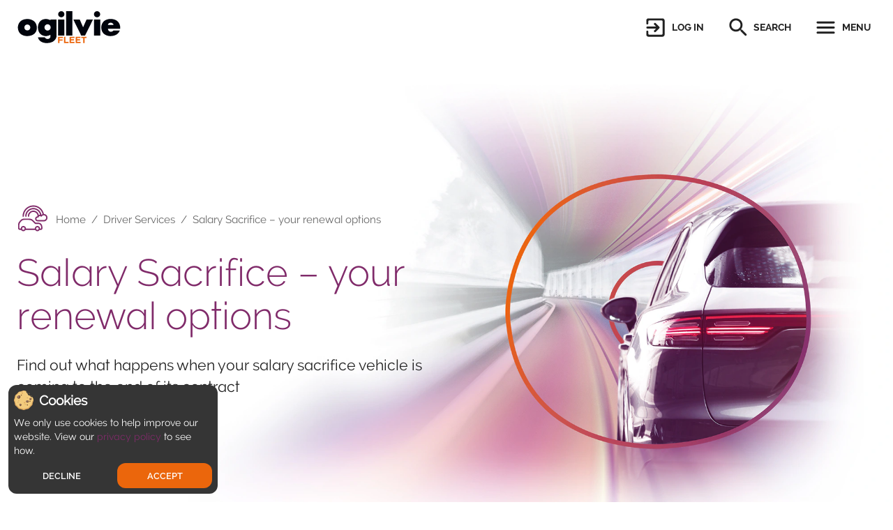

--- FILE ---
content_type: text/html; charset=UTF-8
request_url: https://www.ogilvie-fleet.co.uk/driver-services/salary-sacrifice-your-renewal-options/
body_size: 32648
content:
<!DOCTYPE html><html lang="en-GB"><head><meta charSet="utf-8"/><meta http-equiv="x-ua-compatible" content="ie=edge"/><meta name="viewport" content="width=device-width, initial-scale=1, shrink-to-fit=no"/><meta name="generator" content="Gatsby 5.15.0"/><meta data-react-helmet="true" name="title" content="Salary Sacrifice - your renewal options"/><meta data-react-helmet="true" name="description" content="



Contract Renewal Options



When you are 12 months from the end of your current contract, you will need to consider ..."/><meta data-react-helmet="true" name="image" content="https://ik.imagekit.io/2bv4wq4yr/tr:w-1200,h-630,c-maintain_ratio,fo-center,f-webp,q-85/uploads/2021/03/top-banner-new-customers-1.jpg"/><meta data-react-helmet="true" name="robots" content="follow"/><meta data-react-helmet="true" name="robots" content="index"/><meta data-react-helmet="true" name="theme-color" content="#BE4452"/><meta data-react-helmet="true" charSet="utf-8"/><meta data-react-helmet="true" property="og:site_name" content="Ogilvie Fleet"/><meta data-react-helmet="true" property="og:url" content="https://www.ogilvie-fleet.co.uk/driver-services/salary-sacrifice-your-renewal-options/"/><meta data-react-helmet="true" property="og:type" content="website"/><meta data-react-helmet="true" property="og:title" content="Salary Sacrifice - your renewal options"/><meta data-react-helmet="true" property="og:locale" content="en_GB"/><meta data-react-helmet="true" property="og:description" content="Contract Renewal Options When you are 12 months from the end of your current contract, you will need to consider what you would like to do next. Your options are: Extend your contract You may be able to extend your contract and keep your car a little longer, while still enjoying all the benefits of… Continue reading Salary Sacrifice – your renewal options"/><meta data-react-helmet="true" property="og:image" content="https://ik.imagekit.io/2bv4wq4yr/tr:w-1200,h-630,c-maintain_ratio,fo-center,f-webp,q-85/uploads/2021/03/top-banner-new-customers-1.jpg"/><meta data-react-helmet="true" name="twitter:card" content="summary_large_image"/><meta data-react-helmet="true" name="twitter:creator" content="@ogilviefleet"/><meta data-react-helmet="true" name="twitter:site" content="@ogilviefleet"/><meta data-react-helmet="true" name="twitter:title" content="Salary Sacrifice – your renewal options"/><meta data-react-helmet="true" name="twitter:description" content=""/><meta data-react-helmet="true" name="twitter:image" content="https://ik.imagekit.io/2bv4wq4yr/tr:w-1200,h-630,c-maintain_ratio,fo-center,f-webp,q-85/uploads/2021/03/top-banner-new-customers-1.jpg"/><meta data-react-helmet="true" name="apple-itunes-app" content="app-id=903352417"/><meta data-react-helmet="true" name="format-detection" content="telephone=no"/><meta data-react-helmet="true" name="google-site-verification" content="h90xGUuNhNX7MVNKt7t9kimaqqLomlb4VG-jYb_xSgU"/><meta name="theme-color" content="#802B6A"/><style data-href="/styles.024311b3d81d82b1bf2d.css" data-identity="gatsby-global-css">@font-face{font-family:Ogilvie Light;font-style:normal;font-weight:400;src:url(/static/ogilvie-light-webfont-053416cf9a02d993250303b2c1f059a1.eot);src:url(/static/ogilvie-light-webfont-053416cf9a02d993250303b2c1f059a1.eot?#iefix) format("embedded-opentype"),url(/static/ogilvie-light-webfont-b8ccb8c9a418d3b30a092e97d5f83155.otf) format("opentype"),url(/static/ogilvie-light-webfont-160d67ceba7516214d167f5fcfbd68e6.svg) format("svg"),url(/static/ogilvie-light-webfont-1702960962dfea1e386d6a6802615a6d.ttf) format("truetype"),url(/static/ogilvie-light-webfont-fb423d78c93ece597ac6e7f278f197fa.woff) format("woff"),url(/static/ogilvie-light-webfont-f38dd334c578936956be2016db5e333e.woff2) format("woff2")}@font-face{font-family:Ogilvie Regular;font-style:normal;font-weight:400;src:url(/static/ogilvie-regular-webfont-a91b5c2667a865b605800aa326541885.eot);src:url(/static/ogilvie-regular-webfont-a91b5c2667a865b605800aa326541885.eot?#iefix) format("embedded-opentype"),url(/static/ogilvie-regular-webfont-b4e5005ffa5cbf2d699afbf1f86de1ec.otf) format("opentype"),url(/static/ogilvie-regular-webfont-2d1aad3408cd544ad0007f7518a69651.svg) format("svg"),url(/static/ogilvie-regular-webfont-68497375ff3af8eb3133464cf9444f40.ttf) format("truetype"),url(/static/ogilvie-regular-webfont-e0719eb292a0b8e868d7eb5b4fcc524c.woff) format("woff"),url(/static/ogilvie-regular-webfont-25894e18a83141e08f5c044ac9fb9bfe.woff2) format("woff2")}@font-face{font-family:Ogilvie SemiBold;font-style:normal;font-weight:400;src:url(/static/ogilvie-semibold-webfont-b0ab94e87ea39eeb30f8a93dc91253ed.eot);src:url(/static/ogilvie-semibold-webfont-b0ab94e87ea39eeb30f8a93dc91253ed.eot?#iefix) format("embedded-opentype"),url(/static/ogilvie-semibold-webfont-68b601ddd0998a738f883e40f36196e7.otf) format("opentype"),url(/static/ogilvie-semibold-webfont-40916e0c85e5cff408fb4b0586d39986.svg) format("svg"),url(/static/ogilvie-semibold-webfont-2c53c6ac0c6a0bb5845681f623ac05f7.ttf) format("truetype"),url(/static/ogilvie-semibold-webfont-0e360580d4276b514eac2a7228f6aa5e.woff) format("woff"),url(/static/ogilvie-semibold-webfont-58e9b49d2bb7913f615196ac5b52cf00.woff2) format("woff2")}@font-face{font-family:Ogilvie Bold;font-style:normal;font-weight:400;src:url(/static/ogilvie-bold-webfont-820a79ca61ee6c665e1eb30c720a8d89.eot);src:url(/static/ogilvie-bold-webfont-820a79ca61ee6c665e1eb30c720a8d89.eot?#iefix) format("embedded-opentype"),url(/static/ogilvie-bold-webfont-f5e6aa461d539bb211e1bcb3d8f858b9.otf) format("opentype"),url(/static/ogilvie-bold-webfont-4e23d58692c59e4cf6f964b81d2a1e0a.svg) format("svg"),url(/static/ogilvie-bold-webfont-3024155c0673d9f91733c2cecb7d1015.ttf) format("truetype"),url(/static/ogilvie-bold-webfont-7e04940fc87b89cef3ba04de64993a56.woff) format("woff"),url(/static/ogilvie-bold-webfont-d98460a352cf4ec0b6f0fda9c60a0a40.woff2) format("woff2")}.buttonBack___1mlaL,.buttonFirst___2rhFr,.buttonLast___2yuh0,.buttonNext___2mOCa,.buttonNext___3Lm3s,.dot___3c3SI{cursor:pointer}.image___xtQGH{display:block;height:100%;width:100%}.spinner___27VUp{animation-duration:1s;animation-iteration-count:infinite;animation-name:spin___S3UuE;animation-timing-function:linear;border:4px solid #a9a9a9;border-radius:30px;border-top-color:#000;height:30px;left:calc(50% - 15px);position:absolute;top:calc(50% - 15px);width:30px}@keyframes spin___S3UuE{0%{transform:rotate(0deg)}to{transform:rotate(1turn)}}.container___2O72F{height:100%;overflow:hidden;position:relative;width:100%}.overlay___IV4qY{bottom:0;cursor:zoom-in;left:0;opacity:0;position:absolute;right:0;top:0;transition:opacity .3s,transform .3s}.hover___MYy31,.loading___1pvNI,.zoom___3kqYk{opacity:1}.imageLoadingSpinnerContainer___3UIPD{background-color:#f4f4f4;bottom:0;left:0;position:absolute;right:0;top:0}.slide___3-Nqo{box-sizing:border-box;display:block;height:0;list-style-type:none;margin:0;position:relative}.slide___3-Nqo:focus{outline:none!important}.slideHorizontal___1NzNV{float:left}[dir=rtl] .slideHorizontal___1NzNV{direction:rtl;transform:scaleX(-1)}.slideInner___2mfX9{height:100%;left:0;position:absolute;top:0;width:100%}.focusRing___1airF{bottom:5px;left:5px;outline-color:Highlight;outline-style:solid;outline-width:5px;pointer-events:none;position:absolute;right:5px;top:5px}@media (-webkit-min-device-pixel-ratio:0){.focusRing___1airF{outline-color:-webkit-focus-ring-color;outline-style:auto}}.horizontalSlider___281Ls{overflow:hidden;position:relative}.horizontalSlider___281Ls:not(.touchDisabled___2qs4y){touch-action:pan-y pinch-zoom}[dir=rtl] .horizontalSlider___281Ls{direction:ltr;transform:scaleX(-1)}.horizontalSliderTray___1L-0W{overflow:hidden;width:100%}.verticalSlider___34ZFD{overflow:hidden;position:relative}.verticalSliderTray___267D8{overflow:hidden}.verticalTray___12Key{float:left}.verticalSlideTrayWrap___2nO7o{overflow:hidden}.sliderTray___-vHFQ{display:block;list-style:none;margin:0;padding:0}.sliderAnimation___300FY{transition:transform .5s;transition-timing-function:cubic-bezier(.645,.045,.355,1);will-change:transform}.masterSpinnerContainer___1Z6hB{background-color:#f4f4f4;bottom:0;left:0;position:absolute;right:0;top:0}.react-datepicker-popper[data-placement^=bottom] .react-datepicker__triangle,.react-datepicker-popper[data-placement^=top] .react-datepicker__triangle,.react-datepicker__month-read-view--down-arrow,.react-datepicker__month-year-read-view--down-arrow,.react-datepicker__year-read-view--down-arrow{margin-left:-8px;position:absolute}.react-datepicker-popper[data-placement^=bottom] .react-datepicker__triangle,.react-datepicker-popper[data-placement^=bottom] .react-datepicker__triangle:before,.react-datepicker-popper[data-placement^=top] .react-datepicker__triangle,.react-datepicker-popper[data-placement^=top] .react-datepicker__triangle:before,.react-datepicker__month-read-view--down-arrow,.react-datepicker__month-read-view--down-arrow:before,.react-datepicker__month-year-read-view--down-arrow,.react-datepicker__month-year-read-view--down-arrow:before,.react-datepicker__year-read-view--down-arrow,.react-datepicker__year-read-view--down-arrow:before{border:8px solid transparent;box-sizing:content-box;height:0;position:absolute;width:1px}.react-datepicker-popper[data-placement^=bottom] .react-datepicker__triangle:before,.react-datepicker-popper[data-placement^=top] .react-datepicker__triangle:before,.react-datepicker__month-read-view--down-arrow:before,.react-datepicker__month-year-read-view--down-arrow:before,.react-datepicker__year-read-view--down-arrow:before{border-bottom-color:#aeaeae;border-width:8px;content:"";left:-8px;z-index:-1}.react-datepicker-popper[data-placement^=bottom] .react-datepicker__triangle{margin-top:-8px;top:0}.react-datepicker-popper[data-placement^=bottom] .react-datepicker__triangle,.react-datepicker-popper[data-placement^=bottom] .react-datepicker__triangle:before{border-bottom-color:#f0f0f0;border-top:none}.react-datepicker-popper[data-placement^=bottom] .react-datepicker__triangle:before{border-bottom-color:#aeaeae;top:-1px}.react-datepicker-popper[data-placement^=top] .react-datepicker__triangle,.react-datepicker__month-read-view--down-arrow,.react-datepicker__month-year-read-view--down-arrow,.react-datepicker__year-read-view--down-arrow{bottom:0;margin-bottom:-8px}.react-datepicker-popper[data-placement^=top] .react-datepicker__triangle,.react-datepicker-popper[data-placement^=top] .react-datepicker__triangle:before,.react-datepicker__month-read-view--down-arrow,.react-datepicker__month-read-view--down-arrow:before,.react-datepicker__month-year-read-view--down-arrow,.react-datepicker__month-year-read-view--down-arrow:before,.react-datepicker__year-read-view--down-arrow,.react-datepicker__year-read-view--down-arrow:before{border-bottom:none;border-top-color:#fff}.react-datepicker-popper[data-placement^=top] .react-datepicker__triangle:before,.react-datepicker__month-read-view--down-arrow:before,.react-datepicker__month-year-read-view--down-arrow:before,.react-datepicker__year-read-view--down-arrow:before{border-top-color:#aeaeae;bottom:-1px}.react-datepicker-wrapper{border:0;display:inline-block;padding:0}.react-datepicker{background-color:#fff;border:1px solid #aeaeae;border-radius:.3rem;color:#000;display:inline-block;font-family:Helvetica Neue,Helvetica,Arial,sans-serif;font-size:.8rem;position:relative}.react-datepicker--time-only .react-datepicker__triangle{left:35px}.react-datepicker--time-only .react-datepicker__time-container{border-left:0}.react-datepicker--time-only .react-datepicker__time,.react-datepicker--time-only .react-datepicker__time-box{border-bottom-left-radius:.3rem;border-bottom-right-radius:.3rem}.react-datepicker__triangle{left:50px;position:absolute}.react-datepicker-popper{z-index:1}.react-datepicker-popper[data-placement^=bottom]{margin-top:10px}.react-datepicker-popper[data-placement=bottom-end] .react-datepicker__triangle,.react-datepicker-popper[data-placement=top-end] .react-datepicker__triangle{left:auto;right:50px}.react-datepicker-popper[data-placement^=top]{margin-bottom:10px}.react-datepicker-popper[data-placement^=right]{margin-left:8px}.react-datepicker-popper[data-placement^=right] .react-datepicker__triangle{left:auto;right:42px}.react-datepicker-popper[data-placement^=left]{margin-right:8px}.react-datepicker-popper[data-placement^=left] .react-datepicker__triangle{left:42px;right:auto}.react-datepicker__header{background-color:#f0f0f0;border-bottom:1px solid #aeaeae;border-top-left-radius:.3rem;padding-top:8px;position:relative;text-align:center}.react-datepicker__header--time{padding-bottom:8px;padding-left:5px;padding-right:5px}.react-datepicker__header--time:not(.react-datepicker__header--time--only){border-top-left-radius:0}.react-datepicker__header:not(.react-datepicker__header--has-time-select){border-top-right-radius:.3rem}.react-datepicker__month-dropdown-container--scroll,.react-datepicker__month-dropdown-container--select,.react-datepicker__month-year-dropdown-container--scroll,.react-datepicker__month-year-dropdown-container--select,.react-datepicker__year-dropdown-container--scroll,.react-datepicker__year-dropdown-container--select{display:inline-block;margin:0 2px}.react-datepicker-time__header,.react-datepicker-year-header,.react-datepicker__current-month{color:#000;font-size:.944rem;font-weight:700;margin-top:0}.react-datepicker-time__header{overflow:hidden;text-overflow:ellipsis;white-space:nowrap}.react-datepicker__navigation{background:none;border:.45rem solid transparent;cursor:pointer;height:10px;line-height:1.7rem;overflow:hidden;padding:0;position:absolute;text-align:center;text-indent:-999em;top:10px;width:0;width:10px;z-index:1}.react-datepicker__navigation--previous{border-right-color:#ccc;left:10px}.react-datepicker__navigation--previous:hover{border-right-color:#b3b3b3}.react-datepicker__navigation--previous--disabled,.react-datepicker__navigation--previous--disabled:hover{border-right-color:#e6e6e6;cursor:default}.react-datepicker__navigation--next{border-left-color:#ccc;right:10px}.react-datepicker__navigation--next--with-time:not(.react-datepicker__navigation--next--with-today-button){right:95px}.react-datepicker__navigation--next:hover{border-left-color:#b3b3b3}.react-datepicker__navigation--next--disabled,.react-datepicker__navigation--next--disabled:hover{border-left-color:#e6e6e6;cursor:default}.react-datepicker__navigation--years{display:block;margin-left:auto;margin-right:auto;position:relative;top:0}.react-datepicker__navigation--years-previous{border-top-color:#ccc;top:4px}.react-datepicker__navigation--years-previous:hover{border-top-color:#b3b3b3}.react-datepicker__navigation--years-upcoming{border-bottom-color:#ccc;top:-4px}.react-datepicker__navigation--years-upcoming:hover{border-bottom-color:#b3b3b3}.react-datepicker__month-container{float:left}.react-datepicker__year{margin:.4rem;text-align:center}.react-datepicker__year-wrapper{display:flex;flex-wrap:wrap;max-width:180px}.react-datepicker__year .react-datepicker__year-text{display:inline-block;margin:2px;width:4rem}.react-datepicker__month{margin:.4rem;text-align:center}.react-datepicker__month .react-datepicker__month-text,.react-datepicker__month .react-datepicker__quarter-text{display:inline-block;margin:2px;width:4rem}.react-datepicker__input-time-container{clear:both;float:left;margin:5px 0 10px 15px;text-align:left;width:100%}.react-datepicker__input-time-container .react-datepicker-time__caption,.react-datepicker__input-time-container .react-datepicker-time__input-container{display:inline-block}.react-datepicker__input-time-container .react-datepicker-time__input-container .react-datepicker-time__input{display:inline-block;margin-left:10px}.react-datepicker__input-time-container .react-datepicker-time__input-container .react-datepicker-time__input input{width:auto}.react-datepicker__input-time-container .react-datepicker-time__input-container .react-datepicker-time__input input[type=time]::-webkit-inner-spin-button,.react-datepicker__input-time-container .react-datepicker-time__input-container .react-datepicker-time__input input[type=time]::-webkit-outer-spin-button{-webkit-appearance:none;margin:0}.react-datepicker__input-time-container .react-datepicker-time__input-container .react-datepicker-time__input input[type=time]{-moz-appearance:textfield}.react-datepicker__input-time-container .react-datepicker-time__input-container .react-datepicker-time__delimiter{display:inline-block;margin-left:5px}.react-datepicker__time-container{border-left:1px solid #aeaeae;float:right;width:85px}.react-datepicker__time-container--with-today-button{border:1px solid #aeaeae;border-radius:.3rem;display:inline;position:absolute;right:-72px;top:0}.react-datepicker__time-container .react-datepicker__time{background:#fff;border-bottom-right-radius:.3rem;position:relative}.react-datepicker__time-container .react-datepicker__time .react-datepicker__time-box{border-bottom-right-radius:.3rem;margin:0 auto;overflow-x:hidden;text-align:center;width:85px}.react-datepicker__time-container .react-datepicker__time .react-datepicker__time-box ul.react-datepicker__time-list{box-sizing:content-box;height:calc(195px + .85rem);list-style:none;margin:0;overflow-y:scroll;padding-left:0;padding-right:0;width:100%}.react-datepicker__time-container .react-datepicker__time .react-datepicker__time-box ul.react-datepicker__time-list li.react-datepicker__time-list-item{height:30px;padding:5px 10px;white-space:nowrap}.react-datepicker__time-container .react-datepicker__time .react-datepicker__time-box ul.react-datepicker__time-list li.react-datepicker__time-list-item:hover{background-color:#f0f0f0;cursor:pointer}.react-datepicker__time-container .react-datepicker__time .react-datepicker__time-box ul.react-datepicker__time-list li.react-datepicker__time-list-item--selected{background-color:#216ba5;color:#fff;font-weight:700}.react-datepicker__time-container .react-datepicker__time .react-datepicker__time-box ul.react-datepicker__time-list li.react-datepicker__time-list-item--selected:hover{background-color:#216ba5}.react-datepicker__time-container .react-datepicker__time .react-datepicker__time-box ul.react-datepicker__time-list li.react-datepicker__time-list-item--disabled{color:#ccc}.react-datepicker__time-container .react-datepicker__time .react-datepicker__time-box ul.react-datepicker__time-list li.react-datepicker__time-list-item--disabled:hover{background-color:transparent;cursor:default}.react-datepicker__week-number{color:#ccc;display:inline-block;line-height:1.7rem;margin:.166rem;text-align:center;width:1.7rem}.react-datepicker__week-number.react-datepicker__week-number--clickable{cursor:pointer}.react-datepicker__week-number.react-datepicker__week-number--clickable:hover{background-color:#f0f0f0;border-radius:.3rem}.react-datepicker__day-names,.react-datepicker__week{white-space:nowrap}.react-datepicker__day,.react-datepicker__day-name,.react-datepicker__time-name{color:#000;display:inline-block;line-height:1.7rem;margin:.166rem;text-align:center;width:1.7rem}.react-datepicker__month--in-range,.react-datepicker__month--in-selecting-range,.react-datepicker__month--selected,.react-datepicker__quarter--in-range,.react-datepicker__quarter--in-selecting-range,.react-datepicker__quarter--selected{background-color:#216ba5;border-radius:.3rem;color:#fff}.react-datepicker__month--in-range:hover,.react-datepicker__month--in-selecting-range:hover,.react-datepicker__month--selected:hover,.react-datepicker__quarter--in-range:hover,.react-datepicker__quarter--in-selecting-range:hover,.react-datepicker__quarter--selected:hover{background-color:#1d5d90}.react-datepicker__month--disabled,.react-datepicker__quarter--disabled{color:#ccc;pointer-events:none}.react-datepicker__month--disabled:hover,.react-datepicker__quarter--disabled:hover{background-color:transparent;cursor:default}.react-datepicker__day,.react-datepicker__month-text,.react-datepicker__quarter-text,.react-datepicker__year-text{cursor:pointer}.react-datepicker__day:hover,.react-datepicker__month-text:hover,.react-datepicker__quarter-text:hover,.react-datepicker__year-text:hover{background-color:#f0f0f0;border-radius:.3rem}.react-datepicker__day--today,.react-datepicker__month-text--today,.react-datepicker__quarter-text--today,.react-datepicker__year-text--today{font-weight:700}.react-datepicker__day--highlighted,.react-datepicker__month-text--highlighted,.react-datepicker__quarter-text--highlighted,.react-datepicker__year-text--highlighted{background-color:#3dcc4a;border-radius:.3rem;color:#fff}.react-datepicker__day--highlighted:hover,.react-datepicker__month-text--highlighted:hover,.react-datepicker__quarter-text--highlighted:hover,.react-datepicker__year-text--highlighted:hover{background-color:#32be3f}.react-datepicker__day--highlighted-custom-1,.react-datepicker__month-text--highlighted-custom-1,.react-datepicker__quarter-text--highlighted-custom-1,.react-datepicker__year-text--highlighted-custom-1{color:#f0f}.react-datepicker__day--highlighted-custom-2,.react-datepicker__month-text--highlighted-custom-2,.react-datepicker__quarter-text--highlighted-custom-2,.react-datepicker__year-text--highlighted-custom-2{color:green}.react-datepicker__day--in-range,.react-datepicker__day--in-selecting-range,.react-datepicker__day--selected,.react-datepicker__month-text--in-range,.react-datepicker__month-text--in-selecting-range,.react-datepicker__month-text--selected,.react-datepicker__quarter-text--in-range,.react-datepicker__quarter-text--in-selecting-range,.react-datepicker__quarter-text--selected,.react-datepicker__year-text--in-range,.react-datepicker__year-text--in-selecting-range,.react-datepicker__year-text--selected{background-color:#216ba5;border-radius:.3rem;color:#fff}.react-datepicker__day--in-range:hover,.react-datepicker__day--in-selecting-range:hover,.react-datepicker__day--selected:hover,.react-datepicker__month-text--in-range:hover,.react-datepicker__month-text--in-selecting-range:hover,.react-datepicker__month-text--selected:hover,.react-datepicker__quarter-text--in-range:hover,.react-datepicker__quarter-text--in-selecting-range:hover,.react-datepicker__quarter-text--selected:hover,.react-datepicker__year-text--in-range:hover,.react-datepicker__year-text--in-selecting-range:hover,.react-datepicker__year-text--selected:hover{background-color:#1d5d90}.react-datepicker__day--keyboard-selected,.react-datepicker__month-text--keyboard-selected,.react-datepicker__quarter-text--keyboard-selected,.react-datepicker__year-text--keyboard-selected{background-color:#2a87d0;border-radius:.3rem;color:#fff}.react-datepicker__day--keyboard-selected:hover,.react-datepicker__month-text--keyboard-selected:hover,.react-datepicker__quarter-text--keyboard-selected:hover,.react-datepicker__year-text--keyboard-selected:hover{background-color:#1d5d90}.react-datepicker__day--in-selecting-range,.react-datepicker__month-text--in-selecting-range,.react-datepicker__quarter-text--in-selecting-range,.react-datepicker__year-text--in-selecting-range{background-color:rgba(33,107,165,.5)}.react-datepicker__month--selecting-range
.react-datepicker__month-text--in-range,.react-datepicker__month--selecting-range
.react-datepicker__quarter-text--in-range,.react-datepicker__month--selecting-range
.react-datepicker__year-text--in-range,.react-datepicker__month--selecting-range .react-datepicker__day--in-range{background-color:#f0f0f0;color:#000}.react-datepicker__day--disabled,.react-datepicker__month-text--disabled,.react-datepicker__quarter-text--disabled,.react-datepicker__year-text--disabled{color:#ccc;cursor:default}.react-datepicker__day--disabled:hover,.react-datepicker__month-text--disabled:hover,.react-datepicker__quarter-text--disabled:hover,.react-datepicker__year-text--disabled:hover{background-color:transparent}.react-datepicker__month-text.react-datepicker__month--in-range:hover,.react-datepicker__month-text.react-datepicker__month--selected:hover,.react-datepicker__month-text.react-datepicker__quarter--in-range:hover,.react-datepicker__month-text.react-datepicker__quarter--selected:hover,.react-datepicker__quarter-text.react-datepicker__month--in-range:hover,.react-datepicker__quarter-text.react-datepicker__month--selected:hover,.react-datepicker__quarter-text.react-datepicker__quarter--in-range:hover,.react-datepicker__quarter-text.react-datepicker__quarter--selected:hover{background-color:#216ba5}.react-datepicker__month-text:hover,.react-datepicker__quarter-text:hover{background-color:#f0f0f0}.react-datepicker__input-container{display:inline-block;position:relative;width:100%}.react-datepicker__month-read-view,.react-datepicker__month-year-read-view,.react-datepicker__year-read-view{border:1px solid transparent;border-radius:.3rem}.react-datepicker__month-read-view:hover,.react-datepicker__month-year-read-view:hover,.react-datepicker__year-read-view:hover{cursor:pointer}.react-datepicker__month-read-view:hover .react-datepicker__month-read-view--down-arrow,.react-datepicker__month-read-view:hover .react-datepicker__year-read-view--down-arrow,.react-datepicker__month-year-read-view:hover .react-datepicker__month-read-view--down-arrow,.react-datepicker__month-year-read-view:hover .react-datepicker__year-read-view--down-arrow,.react-datepicker__year-read-view:hover .react-datepicker__month-read-view--down-arrow,.react-datepicker__year-read-view:hover .react-datepicker__year-read-view--down-arrow{border-top-color:#b3b3b3}.react-datepicker__month-read-view--down-arrow,.react-datepicker__month-year-read-view--down-arrow,.react-datepicker__year-read-view--down-arrow{border-top-color:#ccc;border-width:.45rem;float:right;margin-left:20px;position:relative;top:8px}.react-datepicker__month-dropdown,.react-datepicker__month-year-dropdown,.react-datepicker__year-dropdown{background-color:#f0f0f0;border:1px solid #aeaeae;border-radius:.3rem;left:25%;position:absolute;text-align:center;top:30px;width:50%;z-index:1}.react-datepicker__month-dropdown:hover,.react-datepicker__month-year-dropdown:hover,.react-datepicker__year-dropdown:hover{cursor:pointer}.react-datepicker__month-dropdown--scrollable,.react-datepicker__month-year-dropdown--scrollable,.react-datepicker__year-dropdown--scrollable{height:150px;overflow-y:scroll}.react-datepicker__month-option,.react-datepicker__month-year-option,.react-datepicker__year-option{display:block;line-height:20px;margin-left:auto;margin-right:auto;width:100%}.react-datepicker__month-option:first-of-type,.react-datepicker__month-year-option:first-of-type,.react-datepicker__year-option:first-of-type{border-top-left-radius:.3rem;border-top-right-radius:.3rem}.react-datepicker__month-option:last-of-type,.react-datepicker__month-year-option:last-of-type,.react-datepicker__year-option:last-of-type{border-bottom-left-radius:.3rem;border-bottom-right-radius:.3rem;-webkit-user-select:none;user-select:none}.react-datepicker__month-option:hover,.react-datepicker__month-year-option:hover,.react-datepicker__year-option:hover{background-color:#ccc}.react-datepicker__month-option:hover .react-datepicker__navigation--years-upcoming,.react-datepicker__month-year-option:hover .react-datepicker__navigation--years-upcoming,.react-datepicker__year-option:hover .react-datepicker__navigation--years-upcoming{border-bottom-color:#b3b3b3}.react-datepicker__month-option:hover .react-datepicker__navigation--years-previous,.react-datepicker__month-year-option:hover .react-datepicker__navigation--years-previous,.react-datepicker__year-option:hover .react-datepicker__navigation--years-previous{border-top-color:#b3b3b3}.react-datepicker__month-option--selected,.react-datepicker__month-year-option--selected,.react-datepicker__year-option--selected{left:15px;position:absolute}.react-datepicker__close-icon{background-color:transparent;border:0;cursor:pointer;display:table-cell;height:100%;outline:0;padding:0 6px 0 0;position:absolute;right:0;top:0;vertical-align:middle}.react-datepicker__close-icon:after{background-color:#216ba5;border-radius:50%;color:#fff;content:"\00d7";cursor:pointer;display:table-cell;font-size:12px;height:16px;line-height:1;padding:2px;text-align:center;vertical-align:middle;width:16px}.react-datepicker__today-button{background:#f0f0f0;border-top:1px solid #aeaeae;clear:left;cursor:pointer;font-weight:700;padding:5px 0;text-align:center}.react-datepicker__portal{align-items:center;background-color:rgba(0,0,0,.8);display:flex;height:100vh;justify-content:center;left:0;position:fixed;top:0;width:100vw;z-index:2147483647}.react-datepicker__portal .react-datepicker__day,.react-datepicker__portal .react-datepicker__day-name,.react-datepicker__portal .react-datepicker__time-name{line-height:3rem;width:3rem}@media (max-height:550px),(max-width:400px){.react-datepicker__portal .react-datepicker__day,.react-datepicker__portal .react-datepicker__day-name,.react-datepicker__portal .react-datepicker__time-name{line-height:2rem;width:2rem}}.react-datepicker__portal .react-datepicker-time__header,.react-datepicker__portal .react-datepicker__current-month{font-size:1.44rem}.react-datepicker__portal .react-datepicker__navigation{border:.81rem solid transparent}.react-datepicker__portal .react-datepicker__navigation--previous{border-right-color:#ccc}.react-datepicker__portal .react-datepicker__navigation--previous:hover{border-right-color:#b3b3b3}.react-datepicker__portal .react-datepicker__navigation--previous--disabled,.react-datepicker__portal .react-datepicker__navigation--previous--disabled:hover{border-right-color:#e6e6e6;cursor:default}.react-datepicker__portal .react-datepicker__navigation--next{border-left-color:#ccc}.react-datepicker__portal .react-datepicker__navigation--next:hover{border-left-color:#b3b3b3}.react-datepicker__portal .react-datepicker__navigation--next--disabled,.react-datepicker__portal .react-datepicker__navigation--next--disabled:hover{border-left-color:#e6e6e6;cursor:default}/*!
 * animate.css - https://animate.style/
 * Version - 4.1.1
 * Licensed under the MIT license - http://opensource.org/licenses/MIT
 *
 * Copyright (c) 2020 Animate.css
 */:root{--animate-duration:1s;--animate-delay:1s;--animate-repeat:1}.animate__animated{animation-duration:1s;animation-duration:var(--animate-duration);animation-fill-mode:both}.animate__animated.animate__infinite{animation-iteration-count:infinite}.animate__animated.animate__repeat-1{animation-iteration-count:1;animation-iteration-count:var(--animate-repeat)}.animate__animated.animate__repeat-2{animation-iteration-count:2;animation-iteration-count:calc(var(--animate-repeat)*2)}.animate__animated.animate__repeat-3{animation-iteration-count:3;animation-iteration-count:calc(var(--animate-repeat)*3)}.animate__animated.animate__delay-1s{animation-delay:1s;animation-delay:var(--animate-delay)}.animate__animated.animate__delay-2s{animation-delay:2s;animation-delay:calc(var(--animate-delay)*2)}.animate__animated.animate__delay-3s{animation-delay:3s;animation-delay:calc(var(--animate-delay)*3)}.animate__animated.animate__delay-4s{animation-delay:4s;animation-delay:calc(var(--animate-delay)*4)}.animate__animated.animate__delay-5s{animation-delay:5s;animation-delay:calc(var(--animate-delay)*5)}.animate__animated.animate__faster{animation-duration:.5s;animation-duration:calc(var(--animate-duration)/2)}.animate__animated.animate__fast{animation-duration:.8s;animation-duration:calc(var(--animate-duration)*.8)}.animate__animated.animate__slow{animation-duration:2s;animation-duration:calc(var(--animate-duration)*2)}.animate__animated.animate__slower{animation-duration:3s;animation-duration:calc(var(--animate-duration)*3)}@media (prefers-reduced-motion:reduce),print{.animate__animated{animation-duration:1ms!important;animation-iteration-count:1!important;transition-duration:1ms!important}.animate__animated[class*=Out]{opacity:0}}@keyframes bounce{0%,20%,53%,to{animation-timing-function:cubic-bezier(.215,.61,.355,1);transform:translateZ(0)}40%,43%{animation-timing-function:cubic-bezier(.755,.05,.855,.06);transform:translate3d(0,-30px,0) scaleY(1.1)}70%{animation-timing-function:cubic-bezier(.755,.05,.855,.06);transform:translate3d(0,-15px,0) scaleY(1.05)}80%{transform:translateZ(0) scaleY(.95);transition-timing-function:cubic-bezier(.215,.61,.355,1)}90%{transform:translate3d(0,-4px,0) scaleY(1.02)}}.animate__bounce{animation-name:bounce;transform-origin:center bottom}@keyframes flash{0%,50%,to{opacity:1}25%,75%{opacity:0}}.animate__flash{animation-name:flash}@keyframes pulse{0%{transform:scaleX(1)}50%{transform:scale3d(1.05,1.05,1.05)}to{transform:scaleX(1)}}.animate__pulse{animation-name:pulse;animation-timing-function:ease-in-out}@keyframes rubberBand{0%{transform:scaleX(1)}30%{transform:scale3d(1.25,.75,1)}40%{transform:scale3d(.75,1.25,1)}50%{transform:scale3d(1.15,.85,1)}65%{transform:scale3d(.95,1.05,1)}75%{transform:scale3d(1.05,.95,1)}to{transform:scaleX(1)}}.animate__rubberBand{animation-name:rubberBand}@keyframes shakeX{0%,to{transform:translateZ(0)}10%,30%,50%,70%,90%{transform:translate3d(-10px,0,0)}20%,40%,60%,80%{transform:translate3d(10px,0,0)}}.animate__shakeX{animation-name:shakeX}@keyframes shakeY{0%,to{transform:translateZ(0)}10%,30%,50%,70%,90%{transform:translate3d(0,-10px,0)}20%,40%,60%,80%{transform:translate3d(0,10px,0)}}.animate__shakeY{animation-name:shakeY}@keyframes headShake{0%{transform:translateX(0)}6.5%{transform:translateX(-6px) rotateY(-9deg)}18.5%{transform:translateX(5px) rotateY(7deg)}31.5%{transform:translateX(-3px) rotateY(-5deg)}43.5%{transform:translateX(2px) rotateY(3deg)}50%{transform:translateX(0)}}.animate__headShake{animation-name:headShake;animation-timing-function:ease-in-out}@keyframes swing{20%{transform:rotate(15deg)}40%{transform:rotate(-10deg)}60%{transform:rotate(5deg)}80%{transform:rotate(-5deg)}to{transform:rotate(0deg)}}.animate__swing{animation-name:swing;transform-origin:top center}@keyframes tada{0%{transform:scaleX(1)}10%,20%{transform:scale3d(.9,.9,.9) rotate(-3deg)}30%,50%,70%,90%{transform:scale3d(1.1,1.1,1.1) rotate(3deg)}40%,60%,80%{transform:scale3d(1.1,1.1,1.1) rotate(-3deg)}to{transform:scaleX(1)}}.animate__tada{animation-name:tada}@keyframes wobble{0%{transform:translateZ(0)}15%{transform:translate3d(-25%,0,0) rotate(-5deg)}30%{transform:translate3d(20%,0,0) rotate(3deg)}45%{transform:translate3d(-15%,0,0) rotate(-3deg)}60%{transform:translate3d(10%,0,0) rotate(2deg)}75%{transform:translate3d(-5%,0,0) rotate(-1deg)}to{transform:translateZ(0)}}.animate__wobble{animation-name:wobble}@keyframes jello{0%,11.1%,to{transform:translateZ(0)}22.2%{transform:skewX(-12.5deg) skewY(-12.5deg)}33.3%{transform:skewX(6.25deg) skewY(6.25deg)}44.4%{transform:skewX(-3.125deg) skewY(-3.125deg)}55.5%{transform:skewX(1.5625deg) skewY(1.5625deg)}66.6%{transform:skewX(-.78125deg) skewY(-.78125deg)}77.7%{transform:skewX(.390625deg) skewY(.390625deg)}88.8%{transform:skewX(-.1953125deg) skewY(-.1953125deg)}}.animate__jello{animation-name:jello;transform-origin:center}@keyframes heartBeat{0%{transform:scale(1)}14%{transform:scale(1.3)}28%{transform:scale(1)}42%{transform:scale(1.3)}70%{transform:scale(1)}}.animate__heartBeat{animation-duration:1.3s;animation-duration:calc(var(--animate-duration)*1.3);animation-name:heartBeat;animation-timing-function:ease-in-out}@keyframes backInDown{0%{opacity:.7;transform:translateY(-1200px) scale(.7)}80%{opacity:.7;transform:translateY(0) scale(.7)}to{opacity:1;transform:scale(1)}}.animate__backInDown{animation-name:backInDown}@keyframes backInLeft{0%{opacity:.7;transform:translateX(-2000px) scale(.7)}80%{opacity:.7;transform:translateX(0) scale(.7)}to{opacity:1;transform:scale(1)}}.animate__backInLeft{animation-name:backInLeft}@keyframes backInRight{0%{opacity:.7;transform:translateX(2000px) scale(.7)}80%{opacity:.7;transform:translateX(0) scale(.7)}to{opacity:1;transform:scale(1)}}.animate__backInRight{animation-name:backInRight}@keyframes backInUp{0%{opacity:.7;transform:translateY(1200px) scale(.7)}80%{opacity:.7;transform:translateY(0) scale(.7)}to{opacity:1;transform:scale(1)}}.animate__backInUp{animation-name:backInUp}@keyframes backOutDown{0%{opacity:1;transform:scale(1)}20%{opacity:.7;transform:translateY(0) scale(.7)}to{opacity:.7;transform:translateY(700px) scale(.7)}}.animate__backOutDown{animation-name:backOutDown}@keyframes backOutLeft{0%{opacity:1;transform:scale(1)}20%{opacity:.7;transform:translateX(0) scale(.7)}to{opacity:.7;transform:translateX(-2000px) scale(.7)}}.animate__backOutLeft{animation-name:backOutLeft}@keyframes backOutRight{0%{opacity:1;transform:scale(1)}20%{opacity:.7;transform:translateX(0) scale(.7)}to{opacity:.7;transform:translateX(2000px) scale(.7)}}.animate__backOutRight{animation-name:backOutRight}@keyframes backOutUp{0%{opacity:1;transform:scale(1)}20%{opacity:.7;transform:translateY(0) scale(.7)}to{opacity:.7;transform:translateY(-700px) scale(.7)}}.animate__backOutUp{animation-name:backOutUp}@keyframes bounceIn{0%,20%,40%,60%,80%,to{animation-timing-function:cubic-bezier(.215,.61,.355,1)}0%{opacity:0;transform:scale3d(.3,.3,.3)}20%{transform:scale3d(1.1,1.1,1.1)}40%{transform:scale3d(.9,.9,.9)}60%{opacity:1;transform:scale3d(1.03,1.03,1.03)}80%{transform:scale3d(.97,.97,.97)}to{opacity:1;transform:scaleX(1)}}.animate__bounceIn{animation-duration:.75s;animation-duration:calc(var(--animate-duration)*.75);animation-name:bounceIn}@keyframes bounceInDown{0%,60%,75%,90%,to{animation-timing-function:cubic-bezier(.215,.61,.355,1)}0%{opacity:0;transform:translate3d(0,-3000px,0) scaleY(3)}60%{opacity:1;transform:translate3d(0,25px,0) scaleY(.9)}75%{transform:translate3d(0,-10px,0) scaleY(.95)}90%{transform:translate3d(0,5px,0) scaleY(.985)}to{transform:translateZ(0)}}.animate__bounceInDown{animation-name:bounceInDown}@keyframes bounceInLeft{0%,60%,75%,90%,to{animation-timing-function:cubic-bezier(.215,.61,.355,1)}0%{opacity:0;transform:translate3d(-3000px,0,0) scaleX(3)}60%{opacity:1;transform:translate3d(25px,0,0) scaleX(1)}75%{transform:translate3d(-10px,0,0) scaleX(.98)}90%{transform:translate3d(5px,0,0) scaleX(.995)}to{transform:translateZ(0)}}.animate__bounceInLeft{animation-name:bounceInLeft}@keyframes bounceInRight{0%,60%,75%,90%,to{animation-timing-function:cubic-bezier(.215,.61,.355,1)}0%{opacity:0;transform:translate3d(3000px,0,0) scaleX(3)}60%{opacity:1;transform:translate3d(-25px,0,0) scaleX(1)}75%{transform:translate3d(10px,0,0) scaleX(.98)}90%{transform:translate3d(-5px,0,0) scaleX(.995)}to{transform:translateZ(0)}}.animate__bounceInRight{animation-name:bounceInRight}@keyframes bounceInUp{0%,60%,75%,90%,to{animation-timing-function:cubic-bezier(.215,.61,.355,1)}0%{opacity:0;transform:translate3d(0,3000px,0) scaleY(5)}60%{opacity:1;transform:translate3d(0,-20px,0) scaleY(.9)}75%{transform:translate3d(0,10px,0) scaleY(.95)}90%{transform:translate3d(0,-5px,0) scaleY(.985)}to{transform:translateZ(0)}}.animate__bounceInUp{animation-name:bounceInUp}@keyframes bounceOut{20%{transform:scale3d(.9,.9,.9)}50%,55%{opacity:1;transform:scale3d(1.1,1.1,1.1)}to{opacity:0;transform:scale3d(.3,.3,.3)}}.animate__bounceOut{animation-duration:.75s;animation-duration:calc(var(--animate-duration)*.75);animation-name:bounceOut}@keyframes bounceOutDown{20%{transform:translate3d(0,10px,0) scaleY(.985)}40%,45%{opacity:1;transform:translate3d(0,-20px,0) scaleY(.9)}to{opacity:0;transform:translate3d(0,2000px,0) scaleY(3)}}.animate__bounceOutDown{animation-name:bounceOutDown}@keyframes bounceOutLeft{20%{opacity:1;transform:translate3d(20px,0,0) scaleX(.9)}to{opacity:0;transform:translate3d(-2000px,0,0) scaleX(2)}}.animate__bounceOutLeft{animation-name:bounceOutLeft}@keyframes bounceOutRight{20%{opacity:1;transform:translate3d(-20px,0,0) scaleX(.9)}to{opacity:0;transform:translate3d(2000px,0,0) scaleX(2)}}.animate__bounceOutRight{animation-name:bounceOutRight}@keyframes bounceOutUp{20%{transform:translate3d(0,-10px,0) scaleY(.985)}40%,45%{opacity:1;transform:translate3d(0,20px,0) scaleY(.9)}to{opacity:0;transform:translate3d(0,-2000px,0) scaleY(3)}}.animate__bounceOutUp{animation-name:bounceOutUp}@keyframes fadeIn{0%{opacity:0}to{opacity:1}}.animate__fadeIn{animation-name:fadeIn}@keyframes fadeInDown{0%{opacity:0;transform:translate3d(0,-100%,0)}to{opacity:1;transform:translateZ(0)}}.animate__fadeInDown{animation-name:fadeInDown}@keyframes fadeInDownBig{0%{opacity:0;transform:translate3d(0,-2000px,0)}to{opacity:1;transform:translateZ(0)}}.animate__fadeInDownBig{animation-name:fadeInDownBig}@keyframes fadeInLeft{0%{opacity:0;transform:translate3d(-100%,0,0)}to{opacity:1;transform:translateZ(0)}}.animate__fadeInLeft{animation-name:fadeInLeft}@keyframes fadeInLeftBig{0%{opacity:0;transform:translate3d(-2000px,0,0)}to{opacity:1;transform:translateZ(0)}}.animate__fadeInLeftBig{animation-name:fadeInLeftBig}@keyframes fadeInRight{0%{opacity:0;transform:translate3d(100%,0,0)}to{opacity:1;transform:translateZ(0)}}.animate__fadeInRight{animation-name:fadeInRight}@keyframes fadeInRightBig{0%{opacity:0;transform:translate3d(2000px,0,0)}to{opacity:1;transform:translateZ(0)}}.animate__fadeInRightBig{animation-name:fadeInRightBig}@keyframes fadeInUp{0%{opacity:0;transform:translate3d(0,100%,0)}to{opacity:1;transform:translateZ(0)}}.animate__fadeInUp{animation-name:fadeInUp}@keyframes fadeInUpBig{0%{opacity:0;transform:translate3d(0,2000px,0)}to{opacity:1;transform:translateZ(0)}}.animate__fadeInUpBig{animation-name:fadeInUpBig}@keyframes fadeInTopLeft{0%{opacity:0;transform:translate3d(-100%,-100%,0)}to{opacity:1;transform:translateZ(0)}}.animate__fadeInTopLeft{animation-name:fadeInTopLeft}@keyframes fadeInTopRight{0%{opacity:0;transform:translate3d(100%,-100%,0)}to{opacity:1;transform:translateZ(0)}}.animate__fadeInTopRight{animation-name:fadeInTopRight}@keyframes fadeInBottomLeft{0%{opacity:0;transform:translate3d(-100%,100%,0)}to{opacity:1;transform:translateZ(0)}}.animate__fadeInBottomLeft{animation-name:fadeInBottomLeft}@keyframes fadeInBottomRight{0%{opacity:0;transform:translate3d(100%,100%,0)}to{opacity:1;transform:translateZ(0)}}.animate__fadeInBottomRight{animation-name:fadeInBottomRight}@keyframes fadeOut{0%{opacity:1}to{opacity:0}}.animate__fadeOut{animation-name:fadeOut}@keyframes fadeOutDown{0%{opacity:1}to{opacity:0;transform:translate3d(0,100%,0)}}.animate__fadeOutDown{animation-name:fadeOutDown}@keyframes fadeOutDownBig{0%{opacity:1}to{opacity:0;transform:translate3d(0,2000px,0)}}.animate__fadeOutDownBig{animation-name:fadeOutDownBig}@keyframes fadeOutLeft{0%{opacity:1}to{opacity:0;transform:translate3d(-100%,0,0)}}.animate__fadeOutLeft{animation-name:fadeOutLeft}@keyframes fadeOutLeftBig{0%{opacity:1}to{opacity:0;transform:translate3d(-2000px,0,0)}}.animate__fadeOutLeftBig{animation-name:fadeOutLeftBig}@keyframes fadeOutRight{0%{opacity:1}to{opacity:0;transform:translate3d(100%,0,0)}}.animate__fadeOutRight{animation-name:fadeOutRight}@keyframes fadeOutRightBig{0%{opacity:1}to{opacity:0;transform:translate3d(2000px,0,0)}}.animate__fadeOutRightBig{animation-name:fadeOutRightBig}@keyframes fadeOutUp{0%{opacity:1}to{opacity:0;transform:translate3d(0,-100%,0)}}.animate__fadeOutUp{animation-name:fadeOutUp}@keyframes fadeOutUpBig{0%{opacity:1}to{opacity:0;transform:translate3d(0,-2000px,0)}}.animate__fadeOutUpBig{animation-name:fadeOutUpBig}@keyframes fadeOutTopLeft{0%{opacity:1;transform:translateZ(0)}to{opacity:0;transform:translate3d(-100%,-100%,0)}}.animate__fadeOutTopLeft{animation-name:fadeOutTopLeft}@keyframes fadeOutTopRight{0%{opacity:1;transform:translateZ(0)}to{opacity:0;transform:translate3d(100%,-100%,0)}}.animate__fadeOutTopRight{animation-name:fadeOutTopRight}@keyframes fadeOutBottomRight{0%{opacity:1;transform:translateZ(0)}to{opacity:0;transform:translate3d(100%,100%,0)}}.animate__fadeOutBottomRight{animation-name:fadeOutBottomRight}@keyframes fadeOutBottomLeft{0%{opacity:1;transform:translateZ(0)}to{opacity:0;transform:translate3d(-100%,100%,0)}}.animate__fadeOutBottomLeft{animation-name:fadeOutBottomLeft}@keyframes flip{0%{animation-timing-function:ease-out;transform:perspective(400px) scaleX(1) translateZ(0) rotateY(-1turn)}40%{animation-timing-function:ease-out;transform:perspective(400px) scaleX(1) translateZ(150px) rotateY(-190deg)}50%{animation-timing-function:ease-in;transform:perspective(400px) scaleX(1) translateZ(150px) rotateY(-170deg)}80%{animation-timing-function:ease-in;transform:perspective(400px) scale3d(.95,.95,.95) translateZ(0) rotateY(0deg)}to{animation-timing-function:ease-in;transform:perspective(400px) scaleX(1) translateZ(0) rotateY(0deg)}}.animate__animated.animate__flip{animation-name:flip;backface-visibility:visible}@keyframes flipInX{0%{animation-timing-function:ease-in;opacity:0;transform:perspective(400px) rotateX(90deg)}40%{animation-timing-function:ease-in;transform:perspective(400px) rotateX(-20deg)}60%{opacity:1;transform:perspective(400px) rotateX(10deg)}80%{transform:perspective(400px) rotateX(-5deg)}to{transform:perspective(400px)}}.animate__flipInX{animation-name:flipInX;backface-visibility:visible!important}@keyframes flipInY{0%{animation-timing-function:ease-in;opacity:0;transform:perspective(400px) rotateY(90deg)}40%{animation-timing-function:ease-in;transform:perspective(400px) rotateY(-20deg)}60%{opacity:1;transform:perspective(400px) rotateY(10deg)}80%{transform:perspective(400px) rotateY(-5deg)}to{transform:perspective(400px)}}.animate__flipInY{animation-name:flipInY;backface-visibility:visible!important}@keyframes flipOutX{0%{transform:perspective(400px)}30%{opacity:1;transform:perspective(400px) rotateX(-20deg)}to{opacity:0;transform:perspective(400px) rotateX(90deg)}}.animate__flipOutX{animation-duration:.75s;animation-duration:calc(var(--animate-duration)*.75);animation-name:flipOutX;backface-visibility:visible!important}@keyframes flipOutY{0%{transform:perspective(400px)}30%{opacity:1;transform:perspective(400px) rotateY(-15deg)}to{opacity:0;transform:perspective(400px) rotateY(90deg)}}.animate__flipOutY{animation-duration:.75s;animation-duration:calc(var(--animate-duration)*.75);animation-name:flipOutY;backface-visibility:visible!important}@keyframes lightSpeedInRight{0%{opacity:0;transform:translate3d(100%,0,0) skewX(-30deg)}60%{opacity:1;transform:skewX(20deg)}80%{transform:skewX(-5deg)}to{transform:translateZ(0)}}.animate__lightSpeedInRight{animation-name:lightSpeedInRight;animation-timing-function:ease-out}@keyframes lightSpeedInLeft{0%{opacity:0;transform:translate3d(-100%,0,0) skewX(30deg)}60%{opacity:1;transform:skewX(-20deg)}80%{transform:skewX(5deg)}to{transform:translateZ(0)}}.animate__lightSpeedInLeft{animation-name:lightSpeedInLeft;animation-timing-function:ease-out}@keyframes lightSpeedOutRight{0%{opacity:1}to{opacity:0;transform:translate3d(100%,0,0) skewX(30deg)}}.animate__lightSpeedOutRight{animation-name:lightSpeedOutRight;animation-timing-function:ease-in}@keyframes lightSpeedOutLeft{0%{opacity:1}to{opacity:0;transform:translate3d(-100%,0,0) skewX(-30deg)}}.animate__lightSpeedOutLeft{animation-name:lightSpeedOutLeft;animation-timing-function:ease-in}@keyframes rotateIn{0%{opacity:0;transform:rotate(-200deg)}to{opacity:1;transform:translateZ(0)}}.animate__rotateIn{animation-name:rotateIn;transform-origin:center}@keyframes rotateInDownLeft{0%{opacity:0;transform:rotate(-45deg)}to{opacity:1;transform:translateZ(0)}}.animate__rotateInDownLeft{animation-name:rotateInDownLeft;transform-origin:left bottom}@keyframes rotateInDownRight{0%{opacity:0;transform:rotate(45deg)}to{opacity:1;transform:translateZ(0)}}.animate__rotateInDownRight{animation-name:rotateInDownRight;transform-origin:right bottom}@keyframes rotateInUpLeft{0%{opacity:0;transform:rotate(45deg)}to{opacity:1;transform:translateZ(0)}}.animate__rotateInUpLeft{animation-name:rotateInUpLeft;transform-origin:left bottom}@keyframes rotateInUpRight{0%{opacity:0;transform:rotate(-90deg)}to{opacity:1;transform:translateZ(0)}}.animate__rotateInUpRight{animation-name:rotateInUpRight;transform-origin:right bottom}@keyframes rotateOut{0%{opacity:1}to{opacity:0;transform:rotate(200deg)}}.animate__rotateOut{animation-name:rotateOut;transform-origin:center}@keyframes rotateOutDownLeft{0%{opacity:1}to{opacity:0;transform:rotate(45deg)}}.animate__rotateOutDownLeft{animation-name:rotateOutDownLeft;transform-origin:left bottom}@keyframes rotateOutDownRight{0%{opacity:1}to{opacity:0;transform:rotate(-45deg)}}.animate__rotateOutDownRight{animation-name:rotateOutDownRight;transform-origin:right bottom}@keyframes rotateOutUpLeft{0%{opacity:1}to{opacity:0;transform:rotate(-45deg)}}.animate__rotateOutUpLeft{animation-name:rotateOutUpLeft;transform-origin:left bottom}@keyframes rotateOutUpRight{0%{opacity:1}to{opacity:0;transform:rotate(90deg)}}.animate__rotateOutUpRight{animation-name:rotateOutUpRight;transform-origin:right bottom}@keyframes hinge{0%{animation-timing-function:ease-in-out}20%,60%{animation-timing-function:ease-in-out;transform:rotate(80deg)}40%,80%{animation-timing-function:ease-in-out;opacity:1;transform:rotate(60deg)}to{opacity:0;transform:translate3d(0,700px,0)}}.animate__hinge{animation-duration:2s;animation-duration:calc(var(--animate-duration)*2);animation-name:hinge;transform-origin:top left}@keyframes jackInTheBox{0%{opacity:0;transform:scale(.1) rotate(30deg);transform-origin:center bottom}50%{transform:rotate(-10deg)}70%{transform:rotate(3deg)}to{opacity:1;transform:scale(1)}}.animate__jackInTheBox{animation-name:jackInTheBox}@keyframes rollIn{0%{opacity:0;transform:translate3d(-100%,0,0) rotate(-120deg)}to{opacity:1;transform:translateZ(0)}}.animate__rollIn{animation-name:rollIn}@keyframes rollOut{0%{opacity:1}to{opacity:0;transform:translate3d(100%,0,0) rotate(120deg)}}.animate__rollOut{animation-name:rollOut}@keyframes zoomIn{0%{opacity:0;transform:scale3d(.3,.3,.3)}50%{opacity:1}}.animate__zoomIn{animation-name:zoomIn}@keyframes zoomInDown{0%{animation-timing-function:cubic-bezier(.55,.055,.675,.19);opacity:0;transform:scale3d(.1,.1,.1) translate3d(0,-1000px,0)}60%{animation-timing-function:cubic-bezier(.175,.885,.32,1);opacity:1;transform:scale3d(.475,.475,.475) translate3d(0,60px,0)}}.animate__zoomInDown{animation-name:zoomInDown}@keyframes zoomInLeft{0%{animation-timing-function:cubic-bezier(.55,.055,.675,.19);opacity:0;transform:scale3d(.1,.1,.1) translate3d(-1000px,0,0)}60%{animation-timing-function:cubic-bezier(.175,.885,.32,1);opacity:1;transform:scale3d(.475,.475,.475) translate3d(10px,0,0)}}.animate__zoomInLeft{animation-name:zoomInLeft}@keyframes zoomInRight{0%{animation-timing-function:cubic-bezier(.55,.055,.675,.19);opacity:0;transform:scale3d(.1,.1,.1) translate3d(1000px,0,0)}60%{animation-timing-function:cubic-bezier(.175,.885,.32,1);opacity:1;transform:scale3d(.475,.475,.475) translate3d(-10px,0,0)}}.animate__zoomInRight{animation-name:zoomInRight}@keyframes zoomInUp{0%{animation-timing-function:cubic-bezier(.55,.055,.675,.19);opacity:0;transform:scale3d(.1,.1,.1) translate3d(0,1000px,0)}60%{animation-timing-function:cubic-bezier(.175,.885,.32,1);opacity:1;transform:scale3d(.475,.475,.475) translate3d(0,-60px,0)}}.animate__zoomInUp{animation-name:zoomInUp}@keyframes zoomOut{0%{opacity:1}50%{opacity:0;transform:scale3d(.3,.3,.3)}to{opacity:0}}.animate__zoomOut{animation-name:zoomOut}@keyframes zoomOutDown{40%{animation-timing-function:cubic-bezier(.55,.055,.675,.19);opacity:1;transform:scale3d(.475,.475,.475) translate3d(0,-60px,0)}to{animation-timing-function:cubic-bezier(.175,.885,.32,1);opacity:0;transform:scale3d(.1,.1,.1) translate3d(0,2000px,0)}}.animate__zoomOutDown{animation-name:zoomOutDown;transform-origin:center bottom}@keyframes zoomOutLeft{40%{opacity:1;transform:scale3d(.475,.475,.475) translate3d(42px,0,0)}to{opacity:0;transform:scale(.1) translate3d(-2000px,0,0)}}.animate__zoomOutLeft{animation-name:zoomOutLeft;transform-origin:left center}@keyframes zoomOutRight{40%{opacity:1;transform:scale3d(.475,.475,.475) translate3d(-42px,0,0)}to{opacity:0;transform:scale(.1) translate3d(2000px,0,0)}}.animate__zoomOutRight{animation-name:zoomOutRight;transform-origin:right center}@keyframes zoomOutUp{40%{animation-timing-function:cubic-bezier(.55,.055,.675,.19);opacity:1;transform:scale3d(.475,.475,.475) translate3d(0,60px,0)}to{animation-timing-function:cubic-bezier(.175,.885,.32,1);opacity:0;transform:scale3d(.1,.1,.1) translate3d(0,-2000px,0)}}.animate__zoomOutUp{animation-name:zoomOutUp;transform-origin:center bottom}@keyframes slideInDown{0%{transform:translate3d(0,-100%,0);visibility:visible}to{transform:translateZ(0)}}.animate__slideInDown{animation-name:slideInDown}@keyframes slideInLeft{0%{transform:translate3d(-100%,0,0);visibility:visible}to{transform:translateZ(0)}}.animate__slideInLeft{animation-name:slideInLeft}@keyframes slideInRight{0%{transform:translate3d(100%,0,0);visibility:visible}to{transform:translateZ(0)}}.animate__slideInRight{animation-name:slideInRight}@keyframes slideInUp{0%{transform:translate3d(0,100%,0);visibility:visible}to{transform:translateZ(0)}}.animate__slideInUp{animation-name:slideInUp}@keyframes slideOutDown{0%{transform:translateZ(0)}to{transform:translate3d(0,100%,0);visibility:hidden}}.animate__slideOutDown{animation-name:slideOutDown}@keyframes slideOutLeft{0%{transform:translateZ(0)}to{transform:translate3d(-100%,0,0);visibility:hidden}}.animate__slideOutLeft{animation-name:slideOutLeft}@keyframes slideOutRight{0%{transform:translateZ(0)}to{transform:translate3d(100%,0,0);visibility:hidden}}.animate__slideOutRight{animation-name:slideOutRight}@keyframes slideOutUp{0%{transform:translateZ(0)}to{transform:translate3d(0,-100%,0);visibility:hidden}}.animate__slideOutUp{animation-name:slideOutUp}</style><title data-react-helmet="true">Salary Sacrifice - your renewal options | Ogilvie Fleet</title><link data-react-helmet="true" rel="canonical" href="https://www.ogilvie-fleet.co.uk/driver-services/salary-sacrifice-your-renewal-options/"/><style>.gatsby-image-wrapper{position:relative;overflow:hidden}.gatsby-image-wrapper picture.object-fit-polyfill{position:static!important}.gatsby-image-wrapper img{bottom:0;height:100%;left:0;margin:0;max-width:none;padding:0;position:absolute;right:0;top:0;width:100%;object-fit:cover}.gatsby-image-wrapper [data-main-image]{opacity:0;transform:translateZ(0);transition:opacity .25s linear;will-change:opacity}.gatsby-image-wrapper-constrained{display:inline-block;vertical-align:top}</style><noscript><style>.gatsby-image-wrapper noscript [data-main-image]{opacity:1!important}.gatsby-image-wrapper [data-placeholder-image]{opacity:0!important}</style></noscript><script type="module">const e="undefined"!=typeof HTMLImageElement&&"loading"in HTMLImageElement.prototype;e&&document.body.addEventListener("load",(function(e){const t=e.target;if(void 0===t.dataset.mainImage)return;if(void 0===t.dataset.gatsbyImageSsr)return;let a=null,n=t;for(;null===a&&n;)void 0!==n.parentNode.dataset.gatsbyImageWrapper&&(a=n.parentNode),n=n.parentNode;const o=a.querySelector("[data-placeholder-image]"),r=new Image;r.src=t.currentSrc,r.decode().catch((()=>{})).then((()=>{t.style.opacity=1,o&&(o.style.opacity=0,o.style.transition="opacity 500ms linear")}))}),!0);</script><style id="jss-server-side">html{box-sizing:border-box;-webkit-font-smoothing:antialiased;-moz-osx-font-smoothing:grayscale}*,::after,::before{box-sizing:inherit}b,strong{font-weight:700}body{color:rgba(0,0,0,.87);margin:0;font-size:1.15rem;text-align:left;font-family:Ogilvie Regular,sans-serif;font-weight:400;line-height:1.43;padding-bottom:.1rem;background-color:#fff;font-variant-ligatures:no-common-ligatures}@media (min-width:600px){body{font-size:1.2238rem}}@media (min-width:960px){body{font-size:1.2238rem}}@media (min-width:1280px){body{font-size:1.2238rem}}@media print{body{background-color:#fff}}body::backdrop{background-color:#fff}.MuiTypography-root-253{margin:0}.MuiTypography-body2-254{font-size:1.15rem;text-align:left;font-family:Ogilvie Regular,sans-serif;font-weight:400;line-height:1.43;padding-bottom:.1rem;font-variant-ligatures:no-common-ligatures}@media (min-width:600px){.MuiTypography-body2-254{font-size:1.2238rem}}@media (min-width:960px){.MuiTypography-body2-254{font-size:1.2238rem}}@media (min-width:1280px){.MuiTypography-body2-254{font-size:1.2238rem}}.MuiTypography-body1-255{font-size:1.2rem;text-align:left;font-family:Ogilvie Regular,sans-serif;font-weight:400;line-height:1.5;padding-bottom:.2rem;font-variant-ligatures:no-common-ligatures}@media (min-width:600px){.MuiTypography-body1-255{font-size:1.3333rem}}@media (min-width:960px){.MuiTypography-body1-255{font-size:1.3333rem}}@media (min-width:1280px){.MuiTypography-body1-255{font-size:1.3333rem}}.MuiTypography-caption-256{font-size:.75rem;font-family:Ogilvie Regular,sans-serif;font-weight:400;line-height:1.66}.MuiTypography-button-257{font-size:.875rem;font-family:Ogilvie Regular,sans-serif;font-weight:500;line-height:1.75;text-transform:uppercase}.MuiTypography-h1-258{color:#802b6a;font-size:2.6rem;text-wrap:balance;text-align:left;font-family:Ogilvie Light,sans-serif;font-weight:300;line-height:1.167;padding-bottom:1rem;font-variant-ligatures:no-common-ligatures}@media (min-width:600px){.MuiTypography-h1-258{font-size:3.4276rem}}@media (min-width:960px){.MuiTypography-h1-258{font-size:3.856rem}}@media (min-width:1280px){.MuiTypography-h1-258{font-size:4.2845rem}}.MuiTypography-h2-259{color:#802b6a;font-size:2rem;text-wrap:balance;text-align:left;font-family:Ogilvie Light,sans-serif;font-weight:300;line-height:1.2;padding-bottom:.8rem;font-variant-ligatures:no-common-ligatures}@media (min-width:600px){.MuiTypography-h2-259{font-size:2.5rem}}@media (min-width:960px){.MuiTypography-h2-259{font-size:2.7083rem}}@media (min-width:1280px){.MuiTypography-h2-259{font-size:2.9167rem}}.MuiTypography-h3-260{color:#802b6a;font-size:1.6rem;text-wrap:balance;text-align:left;font-family:Ogilvie Light,sans-serif;font-weight:400;line-height:1.167;padding-bottom:.5rem;font-variant-ligatures:no-common-ligatures}@media (min-width:600px){.MuiTypography-h3-260{font-size:1.928rem}}@media (min-width:960px){.MuiTypography-h3-260{font-size:2.1422rem}}@media (min-width:1280px){.MuiTypography-h3-260{font-size:2.1422rem}}.MuiTypography-h4-261{font-size:1.4rem;text-wrap:balance;text-align:left;font-family:Ogilvie Light,sans-serif;font-weight:400;line-height:1.235;padding-bottom:.3rem;font-variant-ligatures:no-common-ligatures}@media (min-width:600px){.MuiTypography-h4-261{font-size:1.6194rem}}@media (min-width:960px){.MuiTypography-h4-261{font-size:1.6194rem}}@media (min-width:1280px){.MuiTypography-h4-261{font-size:1.8219rem}}.MuiTypography-h5-262{font-size:1.25rem;font-family:Ogilvie Regular,sans-serif;font-weight:400;line-height:1.334}@media (min-width:600px){.MuiTypography-h5-262{font-size:1.3118rem}}@media (min-width:960px){.MuiTypography-h5-262{font-size:1.4993rem}}@media (min-width:1280px){.MuiTypography-h5-262{font-size:1.4993rem}}.MuiTypography-h6-263{font-size:1.125rem;font-family:Ogilvie Regular,sans-serif;font-weight:500;line-height:1.6}@media (min-width:600px){.MuiTypography-h6-263{font-size:1.25rem}}@media (min-width:960px){.MuiTypography-h6-263{font-size:1.25rem}}@media (min-width:1280px){.MuiTypography-h6-263{font-size:1.25rem}}.MuiTypography-subtitle1-264{font-size:1rem;font-family:Ogilvie Regular,sans-serif;font-weight:400;line-height:1.75}.MuiTypography-subtitle2-265{font-size:.875rem;font-family:Ogilvie Regular,sans-serif;font-weight:500;line-height:1.57}.MuiTypography-overline-266{font-size:.75rem;font-family:Ogilvie Regular,sans-serif;font-weight:400;line-height:2.66;text-transform:uppercase}.MuiTypography-srOnly-267{width:1px;height:1px;overflow:hidden;position:absolute}.MuiTypography-alignLeft-268{text-align:left}.MuiTypography-alignCenter-269{text-align:center}.MuiTypography-alignRight-270{text-align:right}.MuiTypography-alignJustify-271{text-align:justify}.MuiTypography-noWrap-272{overflow:hidden;white-space:nowrap;text-overflow:ellipsis}.MuiTypography-gutterBottom-273{margin-bottom:.35em}.MuiTypography-paragraph-274{margin-bottom:16px}.MuiTypography-colorInherit-275{color:inherit}.MuiTypography-colorPrimary-276{color:#802b6a}.MuiTypography-colorSecondary-277{color:#eb660c}.MuiTypography-colorTextPrimary-278{color:rgba(0,0,0,.87)}.MuiTypography-colorTextSecondary-279{color:rgba(0,0,0,.54)}.MuiTypography-colorError-280{color:#f44336}.MuiTypography-displayInline-281{display:inline}.MuiTypography-displayBlock-282{display:block}.MuiSvgIcon-root-89{fill:currentColor;width:1em;height:1em;display:inline-block;font-size:1.5rem;transition:fill .2s cubic-bezier(.4, 0, .2, 1) 0s;flex-shrink:0;-webkit-user-select:none;user-select:none}.MuiSvgIcon-colorPrimary-90{color:#802b6a}.MuiSvgIcon-colorSecondary-91{color:#eb660c}.MuiSvgIcon-colorAction-92{color:rgba(0,0,0,.54)}.MuiSvgIcon-colorError-93{color:#f44336}.MuiSvgIcon-colorDisabled-94{color:rgba(0,0,0,.26)}.MuiSvgIcon-fontSizeInherit-95{font-size:inherit}.MuiSvgIcon-fontSizeSmall-96{font-size:1.25rem}.MuiSvgIcon-fontSizeLarge-97{font-size:2.1875rem}.MuiButtonBase-root-88{color:inherit;border:0;cursor:pointer;margin:0;display:inline-flex;outline:0;padding:0;position:relative;align-items:center;-webkit-user-select:none;user-select:none;border-radius:0;vertical-align:middle;-moz-appearance:none;justify-content:center;text-decoration:none;background-color:transparent;-webkit-appearance:none;-webkit-tap-highlight-color:transparent}.MuiButtonBase-root-88::-moz-focus-inner{border-style:none}.MuiButtonBase-root-88.Mui-disabled{cursor:default;pointer-events:none}@media print{.MuiButtonBase-root-88{-webkit-print-color-adjust:exact;color-adjust:exact}}.MuiBreadcrumbs-ol-250{margin:0;display:flex;padding:0;flex-wrap:wrap;list-style:none;align-items:center}.MuiBreadcrumbs-separator-252{display:flex;margin-left:8px;-webkit-user-select:none;user-select:none;margin-right:8px}.jss242{display:flex;margin-bottom:16px}.jss243{display:flex;margin-left:.6rem;flex-direction:column;justify-content:center}.jss243 hr{margin-top:.2rem}.jss244{width:100%;height:1px;margin-top:.2rem;margin-bottom:1rem;background-color:#802b6a}.jss245{color:#802b6a;width:46px;height:46px;border-color:#802b6a;margin-bottom:.5rem}.jss246{color:rgba(0,0,0,.6);font-size:.95rem}.jss246 a{color:rgba(0,0,0,.6);text-decoration:none}.jss246 a:hover{color:#000}.jss247{display:inline-block;padding:0;line-height:1.15;margin-bottom:24px}@media (min-width:960px){.jss247{font-size:3.4rem}}@media (min-width:1920px){.jss247{font-size:3.4vw}}@media (min-width:3000px){.jss247{font-size:5rem}}.jss248{text-wrap:balance}@media (min-width:1920px){.jss248{font-size:1.1vw}}@media (min-width:3000px){.jss248{font-size:2rem}}.MuiContainer-root-49{width:100%;display:block;box-sizing:border-box;margin-left:auto;margin-right:auto;padding-left:16px;padding-right:16px}@media (min-width:600px){.MuiContainer-root-49{padding-left:24px;padding-right:24px}}.MuiContainer-disableGutters-50{padding-left:0;padding-right:0}@media (min-width:600px){.MuiContainer-fixed-51{max-width:600px}}@media (min-width:960px){.MuiContainer-fixed-51{max-width:960px}}@media (min-width:1280px){.MuiContainer-fixed-51{max-width:1280px}}@media (min-width:1920px){.MuiContainer-fixed-51{max-width:1920px}}@media (min-width:0px){.MuiContainer-maxWidthXs-52{max-width:444px}}@media (min-width:600px){.MuiContainer-maxWidthSm-53{max-width:600px}}@media (min-width:960px){.MuiContainer-maxWidthMd-54{max-width:960px}}@media (min-width:1280px){.MuiContainer-maxWidthLg-55{max-width:1280px}}@media (min-width:1920px){.MuiContainer-maxWidthXl-56{max-width:1920px}}.MuiGrid-container-139{width:100%;display:flex;flex-wrap:wrap;box-sizing:border-box}.MuiGrid-item-140{margin:0;box-sizing:border-box}.MuiGrid-zeroMinWidth-141{min-width:0}.MuiGrid-direction-xs-column-142{flex-direction:column}.MuiGrid-direction-xs-column-reverse-143{flex-direction:column-reverse}.MuiGrid-direction-xs-row-reverse-144{flex-direction:row-reverse}.MuiGrid-wrap-xs-nowrap-145{flex-wrap:nowrap}.MuiGrid-wrap-xs-wrap-reverse-146{flex-wrap:wrap-reverse}.MuiGrid-align-items-xs-center-147{align-items:center}.MuiGrid-align-items-xs-flex-start-148{align-items:flex-start}.MuiGrid-align-items-xs-flex-end-149{align-items:flex-end}.MuiGrid-align-items-xs-baseline-150{align-items:baseline}.MuiGrid-align-content-xs-center-151{align-content:center}.MuiGrid-align-content-xs-flex-start-152{align-content:flex-start}.MuiGrid-align-content-xs-flex-end-153{align-content:flex-end}.MuiGrid-align-content-xs-space-between-154{align-content:space-between}.MuiGrid-align-content-xs-space-around-155{align-content:space-around}.MuiGrid-justify-content-xs-center-156{justify-content:center}.MuiGrid-justify-content-xs-flex-end-157{justify-content:flex-end}.MuiGrid-justify-content-xs-space-between-158{justify-content:space-between}.MuiGrid-justify-content-xs-space-around-159{justify-content:space-around}.MuiGrid-justify-content-xs-space-evenly-160{justify-content:space-evenly}.MuiGrid-spacing-xs-1-161{width:calc(100% + 8px);margin:-4px}.MuiGrid-spacing-xs-1-161>.MuiGrid-item-140{padding:4px}.MuiGrid-spacing-xs-2-162{width:calc(100% + 16px);margin:-8px}.MuiGrid-spacing-xs-2-162>.MuiGrid-item-140{padding:8px}.MuiGrid-spacing-xs-3-163{width:calc(100% + 24px);margin:-12px}.MuiGrid-spacing-xs-3-163>.MuiGrid-item-140{padding:12px}.MuiGrid-spacing-xs-4-164{width:calc(100% + 32px);margin:-16px}.MuiGrid-spacing-xs-4-164>.MuiGrid-item-140{padding:16px}.MuiGrid-spacing-xs-5-165{width:calc(100% + 40px);margin:-20px}.MuiGrid-spacing-xs-5-165>.MuiGrid-item-140{padding:20px}.MuiGrid-spacing-xs-6-166{width:calc(100% + 48px);margin:-24px}.MuiGrid-spacing-xs-6-166>.MuiGrid-item-140{padding:24px}.MuiGrid-spacing-xs-7-167{width:calc(100% + 56px);margin:-28px}.MuiGrid-spacing-xs-7-167>.MuiGrid-item-140{padding:28px}.MuiGrid-spacing-xs-8-168{width:calc(100% + 64px);margin:-32px}.MuiGrid-spacing-xs-8-168>.MuiGrid-item-140{padding:32px}.MuiGrid-spacing-xs-9-169{width:calc(100% + 72px);margin:-36px}.MuiGrid-spacing-xs-9-169>.MuiGrid-item-140{padding:36px}.MuiGrid-spacing-xs-10-170{width:calc(100% + 80px);margin:-40px}.MuiGrid-spacing-xs-10-170>.MuiGrid-item-140{padding:40px}.MuiGrid-grid-xs-auto-171{flex-grow:0;max-width:none;flex-basis:auto}.MuiGrid-grid-xs-true-172{flex-grow:1;max-width:100%;flex-basis:0}.MuiGrid-grid-xs-1-173{flex-grow:0;max-width:8.333333%;flex-basis:8.333333%}.MuiGrid-grid-xs-2-174{flex-grow:0;max-width:16.666667%;flex-basis:16.666667%}.MuiGrid-grid-xs-3-175{flex-grow:0;max-width:25%;flex-basis:25%}.MuiGrid-grid-xs-4-176{flex-grow:0;max-width:33.333333%;flex-basis:33.333333%}.MuiGrid-grid-xs-5-177{flex-grow:0;max-width:41.666667%;flex-basis:41.666667%}.MuiGrid-grid-xs-6-178{flex-grow:0;max-width:50%;flex-basis:50%}.MuiGrid-grid-xs-7-179{flex-grow:0;max-width:58.333333%;flex-basis:58.333333%}.MuiGrid-grid-xs-8-180{flex-grow:0;max-width:66.666667%;flex-basis:66.666667%}.MuiGrid-grid-xs-9-181{flex-grow:0;max-width:75%;flex-basis:75%}.MuiGrid-grid-xs-10-182{flex-grow:0;max-width:83.333333%;flex-basis:83.333333%}.MuiGrid-grid-xs-11-183{flex-grow:0;max-width:91.666667%;flex-basis:91.666667%}.MuiGrid-grid-xs-12-184{flex-grow:0;max-width:100%;flex-basis:100%}@media (min-width:600px){.MuiGrid-grid-sm-auto-185{flex-grow:0;max-width:none;flex-basis:auto}.MuiGrid-grid-sm-true-186{flex-grow:1;max-width:100%;flex-basis:0}.MuiGrid-grid-sm-1-187{flex-grow:0;max-width:8.333333%;flex-basis:8.333333%}.MuiGrid-grid-sm-2-188{flex-grow:0;max-width:16.666667%;flex-basis:16.666667%}.MuiGrid-grid-sm-3-189{flex-grow:0;max-width:25%;flex-basis:25%}.MuiGrid-grid-sm-4-190{flex-grow:0;max-width:33.333333%;flex-basis:33.333333%}.MuiGrid-grid-sm-5-191{flex-grow:0;max-width:41.666667%;flex-basis:41.666667%}.MuiGrid-grid-sm-6-192{flex-grow:0;max-width:50%;flex-basis:50%}.MuiGrid-grid-sm-7-193{flex-grow:0;max-width:58.333333%;flex-basis:58.333333%}.MuiGrid-grid-sm-8-194{flex-grow:0;max-width:66.666667%;flex-basis:66.666667%}.MuiGrid-grid-sm-9-195{flex-grow:0;max-width:75%;flex-basis:75%}.MuiGrid-grid-sm-10-196{flex-grow:0;max-width:83.333333%;flex-basis:83.333333%}.MuiGrid-grid-sm-11-197{flex-grow:0;max-width:91.666667%;flex-basis:91.666667%}.MuiGrid-grid-sm-12-198{flex-grow:0;max-width:100%;flex-basis:100%}}@media (min-width:960px){.MuiGrid-grid-md-auto-199{flex-grow:0;max-width:none;flex-basis:auto}.MuiGrid-grid-md-true-200{flex-grow:1;max-width:100%;flex-basis:0}.MuiGrid-grid-md-1-201{flex-grow:0;max-width:8.333333%;flex-basis:8.333333%}.MuiGrid-grid-md-2-202{flex-grow:0;max-width:16.666667%;flex-basis:16.666667%}.MuiGrid-grid-md-3-203{flex-grow:0;max-width:25%;flex-basis:25%}.MuiGrid-grid-md-4-204{flex-grow:0;max-width:33.333333%;flex-basis:33.333333%}.MuiGrid-grid-md-5-205{flex-grow:0;max-width:41.666667%;flex-basis:41.666667%}.MuiGrid-grid-md-6-206{flex-grow:0;max-width:50%;flex-basis:50%}.MuiGrid-grid-md-7-207{flex-grow:0;max-width:58.333333%;flex-basis:58.333333%}.MuiGrid-grid-md-8-208{flex-grow:0;max-width:66.666667%;flex-basis:66.666667%}.MuiGrid-grid-md-9-209{flex-grow:0;max-width:75%;flex-basis:75%}.MuiGrid-grid-md-10-210{flex-grow:0;max-width:83.333333%;flex-basis:83.333333%}.MuiGrid-grid-md-11-211{flex-grow:0;max-width:91.666667%;flex-basis:91.666667%}.MuiGrid-grid-md-12-212{flex-grow:0;max-width:100%;flex-basis:100%}}@media (min-width:1280px){.MuiGrid-grid-lg-auto-213{flex-grow:0;max-width:none;flex-basis:auto}.MuiGrid-grid-lg-true-214{flex-grow:1;max-width:100%;flex-basis:0}.MuiGrid-grid-lg-1-215{flex-grow:0;max-width:8.333333%;flex-basis:8.333333%}.MuiGrid-grid-lg-2-216{flex-grow:0;max-width:16.666667%;flex-basis:16.666667%}.MuiGrid-grid-lg-3-217{flex-grow:0;max-width:25%;flex-basis:25%}.MuiGrid-grid-lg-4-218{flex-grow:0;max-width:33.333333%;flex-basis:33.333333%}.MuiGrid-grid-lg-5-219{flex-grow:0;max-width:41.666667%;flex-basis:41.666667%}.MuiGrid-grid-lg-6-220{flex-grow:0;max-width:50%;flex-basis:50%}.MuiGrid-grid-lg-7-221{flex-grow:0;max-width:58.333333%;flex-basis:58.333333%}.MuiGrid-grid-lg-8-222{flex-grow:0;max-width:66.666667%;flex-basis:66.666667%}.MuiGrid-grid-lg-9-223{flex-grow:0;max-width:75%;flex-basis:75%}.MuiGrid-grid-lg-10-224{flex-grow:0;max-width:83.333333%;flex-basis:83.333333%}.MuiGrid-grid-lg-11-225{flex-grow:0;max-width:91.666667%;flex-basis:91.666667%}.MuiGrid-grid-lg-12-226{flex-grow:0;max-width:100%;flex-basis:100%}}@media (min-width:1920px){.MuiGrid-grid-xl-auto-227{flex-grow:0;max-width:none;flex-basis:auto}.MuiGrid-grid-xl-true-228{flex-grow:1;max-width:100%;flex-basis:0}.MuiGrid-grid-xl-1-229{flex-grow:0;max-width:8.333333%;flex-basis:8.333333%}.MuiGrid-grid-xl-2-230{flex-grow:0;max-width:16.666667%;flex-basis:16.666667%}.MuiGrid-grid-xl-3-231{flex-grow:0;max-width:25%;flex-basis:25%}.MuiGrid-grid-xl-4-232{flex-grow:0;max-width:33.333333%;flex-basis:33.333333%}.MuiGrid-grid-xl-5-233{flex-grow:0;max-width:41.666667%;flex-basis:41.666667%}.MuiGrid-grid-xl-6-234{flex-grow:0;max-width:50%;flex-basis:50%}.MuiGrid-grid-xl-7-235{flex-grow:0;max-width:58.333333%;flex-basis:58.333333%}.MuiGrid-grid-xl-8-236{flex-grow:0;max-width:66.666667%;flex-basis:66.666667%}.MuiGrid-grid-xl-9-237{flex-grow:0;max-width:75%;flex-basis:75%}.MuiGrid-grid-xl-10-238{flex-grow:0;max-width:83.333333%;flex-basis:83.333333%}.MuiGrid-grid-xl-11-239{flex-grow:0;max-width:91.666667%;flex-basis:91.666667%}.MuiGrid-grid-xl-12-240{flex-grow:0;max-width:100%;flex-basis:100%}}.jss133{top:0;left:0;right:0;width:100%;bottom:0;height:100%;display:none;z-index:-1;position:absolute}@media (min-width:960px){.jss133{display:block}}.jss134{top:0;left:0;right:0;bottom:120px;z-index:1;position:absolute;background-image:linear-gradient(180deg,rgba(255,255,255,.7) 0,rgba(255,255,255,.3) 60px,rgba(255,255,255,0) 120px);background-position:center}.jss135{width:100%;display:inline-block;min-height:100vw}@media (min-width:960px){.jss135{display:none}}.jss137{top:50%;width:auto;height:0;display:none;position:relative;box-sizing:content-box;margin-top:calc(-9/16 * 50%);padding-top:calc(9/16 * 100%);background-size:100vw auto;background-color:transparent;background-image:url("https://ucarecdn.com/379634a1-3903-4de2-88d5-f5ebae95699c/-/resize/2000x/-/format/webp/-/quality/best/");background-repeat:no-repeat}@media (min-width:960px){.jss137{display:block}}.jss129{order:1;align-self:flex-start}@media (min-width:600px){.jss129{order:0}}.jss130{padding:0 20px;max-width:720px}@media (min-width:600px){.jss130{padding:0;align-self:center}}@media (min-width:1920px){.jss131{max-width:1600px}}.jss132{line-height:1}.jss288 .default-max-width,.jss288 [class*=inner-container]>:not(.entry-content):not(.alignwide):not(.alignfull):not(.alignleft):not(.alignright):not(.wp-block-separator),.jss288>:not(.alignwide):not(.alignfull):not(.alignleft):not(.alignright):not(.wp-block-separator){margin-left:auto;margin-right:auto;padding-left:16px;padding-right:16px}.jss288 .alignwide{margin-left:auto;margin-right:auto;padding-left:16px;padding-right:16px}.jss288 .is-style-solid-color{color:#fff;background:linear-gradient(125deg,#eb660c,#b93d50 ,#802b6a)}.jss288 img{height:auto;max-width:100%}.jss288 .alignleft{float:left;margin-right:16px}.jss288 .alignright{float:right;margin-left:16px}.jss288 .aligncenter{display:flex;align-items:center;margin-left:auto;margin-right:auto;align-content:center;justify-items:center;flex-direction:column;justify-content:center}.jss288 .alignnone{margin:5px 20px 20px 0;display:inline-block}.jss288 ul{list-style:square;list-style-position:inside}.jss288 ol{list-style-position:outside}.jss288 li+li{margin-top:16px}.jss288 .icon-column-wrapper{display:flex;align-items:center;align-content:center;justify-items:start;justify-content:flex-start}.jss288 .icon-column{width:50px;max-width:50px;flex-basis:0;margin-right:8px}.jss288 h1{color:#802b6a;font-size:2rem;text-wrap:balance;text-align:left;font-family:Ogilvie Light,sans-serif;font-weight:300;line-height:1.2;padding-bottom:.8rem;font-variant-ligatures:no-common-ligatures}.jss288 h2{color:#802b6a;font-size:1.6rem;text-wrap:balance;text-align:left;font-family:Ogilvie Light,sans-serif;font-weight:400;line-height:1.167;padding-bottom:.5rem;font-variant-ligatures:no-common-ligatures}.jss288 h3{font-size:1.4rem;text-wrap:balance;text-align:left;font-family:Ogilvie Light,sans-serif;font-weight:400;line-height:1.235;padding-bottom:.3rem;font-variant-ligatures:no-common-ligatures}.jss288 h4{font-size:1.25rem;font-family:Ogilvie Regular,sans-serif;font-weight:400;line-height:1.334}.jss288 h5{font-size:1.125rem;font-family:Ogilvie Regular,sans-serif;font-weight:500;line-height:1.6}.jss288 h6{font-size:1.125rem;font-family:Ogilvie Regular,sans-serif;font-weight:500;line-height:1.6}.jss288 h1,.jss288 h2,.jss288 h3,.jss288 h4,.jss288 h5,.jss288 h6{text-align:center}.jss288 table{display:table;align-self:center;margin-top:0;margin-left:auto;margin-right:auto;margin-bottom:64px;border-collapse:collapse}.jss288 tr{display:table-row}.jss288 table th{font-weight:700}.jss288 td,.jss288 th{display:table-cell;padding:16px;border-bottom:1px solid #c6c6c6}.jss288 td:not(:first-child),.jss288 th:not(:first-child){text-align:center}.jss288 .inline-gatsby-image-wrapper.gatsby-image-wrapper{width:100%!important;max-width:1200px;align-self:center}.jss288 a,.jss288 a:visited{color:#802b6a;transition:-webkit-text-decoration .3s;transition:text-decoration .3s;transition:text-decoration .3s,-webkit-text-decoration .3s;text-decoration:underline;text-decoration-color:rgba(128,43,106,0.4)}.jss288 .has-text-align-left{text-align:left}.jss288 .has-text-align-center{text-align:center}.jss288 .has-text-align-right{text-align:right}.jss288 .wp-block-button{text-align:center}.jss288 .wp-block-pullquote{margin:0;font-size:1.4rem;text-wrap:balance;border-top:1px solid;margin-top:64px;text-align:center;font-family:Ogilvie Light,sans-serif;font-weight:400;line-height:1.235;padding-top:64px;border-bottom:1px solid;margin-bottom:64px;padding-bottom:64px;border-top-color:#e0e0e0;border-bottom-color:#e0e0e0;font-variant-ligatures:no-common-ligatures}.jss288 .wp-block-columns{display:block}.jss288 .wp-block-embed.is-type-video>.wp-block-embed__wrapper{overflow:hidden;margin-left:-16px;margin-right:-16px}.jss288 .wp-block-embed.is-type-video iframe{display:block;margin-left:auto;margin-right:auto}.jss288 .is-style-twentytwentyone-columns-overlap{flex-wrap:wrap;margin-top:48px;margin-bottom:48px;flex-direction:column}.jss288 .is-style-ogilvie-footnote{font-size:smaller}.jss288 .wp-block-table{overflow:auto;font-size:80%;margin-left:auto;margin-right:auto}.jss288 table.has-fixed-layout{table-layout:fixed}.jss288 .is-style-ogilvie-solid-color{color:#fff;max-width:100%!important;background:linear-gradient(125deg,#eb660c,#b93d50 ,#802b6a);margin-top:48px;padding-top:48px;margin-bottom:48px;padding-bottom:48px}.jss288 :where(.is-layout-flex){gap:16px;display:flex;flex-wrap:wrap;justify-content:center}.jss288 :where(.is-content-justification-center){justify-content:center}.jss288 :where(.is-content-justification-right){justify-content:flex-end}.jss288 :where(.is-content-justification-left){justify-content:flex-start}.jss288 :where(.is-content-justification-space-between){justify-content:space-between}.jss288 :where(.is-nowrap){flex-wrap:nowrap}@media (min-width:960px){.jss288 .is-style-ogilvie-solid-color{margin-top:64px;padding-top:64px;margin-bottom:64px;padding-bottom:64px}}.jss288 .is-style-ogilvie-solid-color a,.jss288 .is-style-ogilvie-solid-color h1,.jss288 .is-style-ogilvie-solid-color h2,.jss288 .is-style-ogilvie-solid-color h3,.jss288 .is-style-ogilvie-solid-color h4,.jss288 .is-style-ogilvie-solid-color h5,.jss288 .is-style-ogilvie-solid-color h6{color:inherit}.jss288 .is-style-ogilvie-solid-color a{color:#bf95b4}.jss288 .wp-block-table table{width:100%;border-collapse:collapse}.jss288 .wp-block-table figcaption{color:rgba(0,0,0,.38);font-size:1rem;font-style:italic;margin-top:-48px;text-align:center;margin-bottom:64px}@media (min-width:600px){.jss288 .wp-block-table{font-size:100%}}.jss288 .is-style-ogilvie-icon>.wp-block-column{flex-basis:auto!important}.jss288 .is-style-ogilvie-icon>.wp-block-column:first-child{flex-grow:0;min-width:50px;text-align:center}.jss288 .is-style-ogilvie-icon>.wp-block-column:first-child figure{margin:0;margin-top:24px}@media (min-width:600px){.jss288 .is-style-twentytwentyone-columns-overlap{margin:auto}}@media (min-width:960px){.jss288 .is-style-twentytwentyone-columns-overlap{flex-wrap:nowrap;margin-top:64px;margin-bottom:64px;flex-direction:row-reverse}}.jss288 .is-style-twentytwentyone-columns-overlap .wp-block-column:first-child{flex:2;color:#fff;padding:10px 40px;z-index:0;font-size:1.4rem;text-wrap:balance;flex-basis:40%!important;text-align:left;font-family:Ogilvie Light,sans-serif;font-weight:400;line-height:1.235;background-image:linear-gradient(125deg,#eb660c,#b93d50 ,#802b6a);font-variant-ligatures:no-common-ligatures}.jss288 .is-style-twentytwentyone-columns-overlap .wp-block-column:nth-child(2){flex:3;color:rgba(0,0,0,.87);padding:20px 40px;font-size:1.25rem;background:#ededed;flex-basis:60%!important;font-family:Ogilvie Regular,sans-serif;font-weight:400;line-height:1.334;margin-left:0}@media (min-width:600px){.jss288 .is-style-twentytwentyone-columns-overlap .wp-block-column:nth-child(2){font-size:1.3118rem}}@media (min-width:960px){.jss288 .is-style-twentytwentyone-columns-overlap .wp-block-column:nth-child(2){margin-right:-20px}}@media (min-width:1280px){.jss288 .is-style-twentytwentyone-columns-overlap .wp-block-column:nth-child(2){padding:40px 60px;margin-right:-30px;padding-right:120px}}@media (min-width:1920px){.jss288 .is-style-twentytwentyone-columns-overlap .wp-block-column:nth-child(2){padding:60px 80px;margin-right:-40px;padding-right:160px}}@media (min-width:600px){.jss288 .is-style-twentytwentyone-columns-overlap .wp-block-column:first-child{font-size:1.6194rem}}@media (min-width:960px){.jss288 .is-style-twentytwentyone-columns-overlap .wp-block-column:first-child{margin-left:-20px}}@media (min-width:1280px){.jss288 .is-style-twentytwentyone-columns-overlap .wp-block-column:first-child{padding:30px 60px;margin-left:-30px}}@media (min-width:1920px){.jss288 .is-style-twentytwentyone-columns-overlap .wp-block-column:first-child{padding:50px 80px;margin-left:-40px}}@media (max-width:959.95px){.jss288 .wp-block-embed.is-type-video iframe{width:100%;max-height:100vw}}@media (min-width:600px){.jss288 .wp-block-embed.is-type-video>.wp-block-embed__wrapper{margin-left:auto;margin-right:auto}}@media (min-width:600px){.jss288 .wp-block-column{flex:1}.jss288 .wp-block-column:not(:first-child){margin-left:16px}.jss288 .wp-block-column.is-vertically-aligned-bottom{align-self:flex-end}.jss288 .wp-block-column.is-vertically-aligned-center{align-self:center}.jss288 .wp-block-column.is-vertically-aligned-top{align-self:flex-start}}@media (min-width:600px){.jss288 .wp-block-columns{display:flex;flex-wrap:nowrap}}@media (min-width:600px){.jss288 .wp-block-pullquote{font-size:1.6194rem}}@media (min-width:960px){.jss288 .wp-block-pullquote{font-size:1.6194rem}}@media (min-width:1280px){.jss288 .wp-block-pullquote{font-size:1.8219rem}}.jss288 .wp-block-pullquote cite{font-size:1.2rem;font-style:normal}.jss288 .wp-block-button>a.wp-block-button__link{color:inherit;display:inline-block;font-size:.875rem;transition:background .3s;font-family:Ogilvie Regular,sans-serif;font-weight:500;line-height:1.75;padding-top:8px;border-color:inherit;border-style:solid;border-width:1px;padding-left:16px;padding-right:16px;padding-bottom:8px;text-transform:uppercase;text-decoration:none}.jss288 .wp-block-button>a.wp-block-button__link:focus,.jss288 .wp-block-button>a.wp-block-button__link:hover{background:rgba(0,0,0,.1);text-decoration:none}.jss288 a:focus,.jss288 a:hover,.jss288 a:visited:focus,.jss288 a:visited:hover{-webkit-text-decoration:underline solid;text-decoration:underline solid}@media (min-width:600px){.jss288 h6{font-size:1.25rem}}@media (min-width:960px){.jss288 h6{font-size:1.25rem}}@media (min-width:1280px){.jss288 h6{font-size:1.25rem}}@media (min-width:600px){.jss288 h5{font-size:1.25rem}}@media (min-width:960px){.jss288 h5{font-size:1.25rem}}@media (min-width:1280px){.jss288 h5{font-size:1.25rem}}@media (min-width:600px){.jss288 h4{font-size:1.3118rem}}@media (min-width:960px){.jss288 h4{font-size:1.4993rem}}@media (min-width:1280px){.jss288 h4{font-size:1.4993rem}}@media (min-width:600px){.jss288 h3{font-size:1.6194rem}}@media (min-width:960px){.jss288 h3{font-size:1.6194rem}}@media (min-width:1280px){.jss288 h3{font-size:1.8219rem}}@media (min-width:600px){.jss288 h2{font-size:1.928rem}}@media (min-width:960px){.jss288 h2{font-size:2.1422rem}}@media (min-width:1280px){.jss288 h2{font-size:2.1422rem}}@media (min-width:600px){.jss288 h1{font-size:2.5rem}}@media (min-width:960px){.jss288 h1{font-size:2.7083rem}}@media (min-width:1280px){.jss288 h1{font-size:2.9167rem}}.jss288 .icon-column img{width:50px!important;height:50px!important}.jss288 ol>li{margin-left:2rem}.jss288 ol>li::marker{color:#802b6a;font-weight:700}.jss288 .is-style-solid-color a{color:#bf95b4}@media (min-width:600px){.jss288 .alignwide{max-width:calc(.2 * (100vw - 600px) + 600px);padding-left:24px;padding-right:24px}}@media (min-width:960px){.jss288 .alignwide{max-width:calc(.2 * (100vw - 960px) + 960px)}}@media (min-width:1280px){.jss288 .alignwide{max-width:calc(.2 * (100vw - 1280px) + 1280px);padding-left:24px;padding-right:24px}}@media (min-width:600px){.jss288 .default-max-width,.jss288 [class*=inner-container]>:not(.entry-content):not(.alignwide):not(.alignfull):not(.alignleft):not(.alignright):not(.wp-block-separator),.jss288>:not(.alignwide):not(.alignfull):not(.alignleft):not(.alignright):not(.wp-block-separator){max-width:600px}}@media (min-width:960px){.jss288 .default-max-width,.jss288 [class*=inner-container]>:not(.entry-content):not(.alignwide):not(.alignfull):not(.alignleft):not(.alignright):not(.wp-block-separator),.jss288>:not(.alignwide):not(.alignfull):not(.alignleft):not(.alignright):not(.wp-block-separator){max-width:960px}}@media (min-width:1280px){.jss288 .default-max-width,.jss288 [class*=inner-container]>:not(.entry-content):not(.alignwide):not(.alignfull):not(.alignleft):not(.alignright):not(.wp-block-separator),.jss288>:not(.alignwide):not(.alignfull):not(.alignleft):not(.alignright):not(.wp-block-separator){max-width:calc(min(68rem,1280px))}}.MuiDivider-root-333{border:none;height:1px;margin:0;flex-shrink:0;background-color:rgba(0,0,0,.12)}.MuiDivider-absolute-334{left:0;width:100%;bottom:0;position:absolute}.MuiDivider-inset-335{margin-left:72px}.MuiDivider-light-336{background-color:rgba(0,0,0,.08)}.MuiDivider-middle-337{margin-left:16px;margin-right:16px}.MuiDivider-vertical-338{width:1px;height:100%}.MuiDivider-flexItem-339{height:auto;align-self:stretch}.jss287{opacity:0}.MuiButton-root-61{color:rgba(0,0,0,.87);padding:6px 16px;font-size:.875rem;min-width:64px;box-sizing:border-box;transition:background-color 250ms cubic-bezier(.4, 0, .2, 1) 0s,box-shadow 250ms cubic-bezier(.4, 0, .2, 1) 0s,border 250ms cubic-bezier(.4, 0, .2, 1) 0s;font-family:Ogilvie SemiBold,sans-serif;font-weight:500;line-height:1.42;border-radius:6px;text-transform:uppercase}.MuiButton-root-61:hover{text-decoration:none;background-color:rgba(0,0,0,.04)}.MuiButton-root-61.Mui-disabled{color:rgba(0,0,0,.26)}@media (hover:none){.MuiButton-root-61:hover{background-color:transparent}}.MuiButton-root-61:hover.Mui-disabled{background-color:transparent}.MuiButton-label-62{width:100%;display:inherit;align-items:inherit;justify-content:inherit}.MuiButton-text-63{padding:6px 8px;font-family:Ogilvie Bold,sans-serif}.MuiButton-textPrimary-64{color:#802b6a}.MuiButton-textPrimary-64:hover{background-color:rgba(128,43,106,.04)}@media (hover:none){.MuiButton-textPrimary-64:hover{background-color:transparent}}.MuiButton-textSecondary-65{color:#eb660c}.MuiButton-textSecondary-65:hover{background-color:rgba(235,102,12,.04)}@media (hover:none){.MuiButton-textSecondary-65:hover{background-color:transparent}}.MuiButton-outlined-66{border:1px solid rgba(0,0,0,.23);padding:5px 15px}.MuiButton-outlined-66.Mui-disabled{border:1px solid rgba(0,0,0,.12)}.MuiButton-outlinedPrimary-67{color:#802b6a;border:1px solid rgba(128,43,106,.5)}.MuiButton-outlinedPrimary-67:hover{border:1px solid #802b6a;background-color:rgba(128,43,106,.04)}@media (hover:none){.MuiButton-outlinedPrimary-67:hover{background-color:transparent}}.MuiButton-outlinedSecondary-68{color:#eb660c;border:1px solid rgba(235,102,12,.5)}.MuiButton-outlinedSecondary-68:hover{border:1px solid #eb660c;background-color:rgba(235,102,12,.04)}.MuiButton-outlinedSecondary-68.Mui-disabled{border:1px solid rgba(0,0,0,.26)}@media (hover:none){.MuiButton-outlinedSecondary-68:hover{background-color:transparent}}.MuiButton-contained-69{color:rgba(0,0,0,.87);box-shadow:0 3px 1px -2px rgba(0,0,0,.2),0 2px 2px 0 rgba(0,0,0,.14),0 1px 5px 0 rgba(0,0,0,.12);background-color:#e0e0e0}.MuiButton-contained-69:hover{box-shadow:0 2px 4px -1px rgba(0,0,0,.2),0 4px 5px 0 rgba(0,0,0,.14),0 1px 10px 0 rgba(0,0,0,.12);background-color:#d5d5d5}.MuiButton-contained-69.Mui-focusVisible{box-shadow:0 3px 5px -1px rgba(0,0,0,.2),0 6px 10px 0 rgba(0,0,0,.14),0 1px 18px 0 rgba(0,0,0,.12)}.MuiButton-contained-69:active{box-shadow:0 5px 5px -3px rgba(0,0,0,.2),0 8px 10px 1px rgba(0,0,0,.14),0 3px 14px 2px rgba(0,0,0,.12)}.MuiButton-contained-69.Mui-disabled{color:rgba(0,0,0,.26);box-shadow:none;background-color:rgba(0,0,0,.12)}@media (hover:none){.MuiButton-contained-69:hover{box-shadow:0 3px 1px -2px rgba(0,0,0,.2),0 2px 2px 0 rgba(0,0,0,.14),0 1px 5px 0 rgba(0,0,0,.12);background-color:#e0e0e0}}.MuiButton-contained-69:hover.Mui-disabled{background-color:rgba(0,0,0,.12)}.MuiButton-containedPrimary-70{color:#fff;background-color:#802b6a}.MuiButton-containedPrimary-70:hover{background-color:#be4452}@media (hover:none){.MuiButton-containedPrimary-70:hover{background-color:#802b6a}}.MuiButton-containedSecondary-71{color:#fff;background-color:#eb660c}.MuiButton-containedSecondary-71:hover{background-color:#ff7745}@media (hover:none){.MuiButton-containedSecondary-71:hover{background-color:#eb660c}}.MuiButton-disableElevation-72{box-shadow:none}.MuiButton-disableElevation-72:hover{box-shadow:none}.MuiButton-disableElevation-72.Mui-focusVisible{box-shadow:none}.MuiButton-disableElevation-72:active{box-shadow:none}.MuiButton-disableElevation-72.Mui-disabled{box-shadow:none}.MuiButton-colorInherit-73{color:inherit;border-color:currentColor}.MuiButton-textSizeSmall-74{padding:4px 5px;font-size:.8125rem}.MuiButton-textSizeLarge-75{padding:8px 11px;font-size:.9375rem}.MuiButton-outlinedSizeSmall-76{padding:3px 9px;font-size:.8125rem}.MuiButton-outlinedSizeLarge-77{padding:7px 21px;font-size:.9375rem}.MuiButton-containedSizeSmall-78{padding:4px 10px;font-size:.8125rem}.MuiButton-containedSizeLarge-79{padding:8px 22px;font-size:.9375rem}.MuiButton-fullWidth-82{width:100%}.MuiButton-startIcon-83{display:inherit;margin-left:-4px;margin-right:8px}.MuiButton-startIcon-83.MuiButton-iconSizeSmall-85{margin-left:-2px}.MuiButton-endIcon-84{display:inherit;margin-left:8px;margin-right:-4px}.MuiButton-endIcon-84.MuiButton-iconSizeSmall-85{margin-right:-2px}.MuiButton-iconSizeSmall-85>:first-child{font-size:18px}.MuiButton-iconSizeMedium-86>:first-child{font-size:20px}.MuiButton-iconSizeLarge-87>:first-child{font-size:22px}.jss340{transition:.2s ease-in-out;text-decoration:none!important}.jss340:focus .jss341,.jss340:hover .jss341{opacity:1;transform:translateX(4px)}.jss340:focus .jss342,.jss340:hover .jss342{right:0}.jss341{opacity:0;transform:translateX(-10px);transition:.2s ease-in-out}.jss342{right:-12px;display:flex;position:relative;transition:.2s ease-in-out;align-items:center;justify-content:center;transform-origin:left right}.jss343{color:#fff;background-color:#802b6a}.jss343:focus,.jss343:hover{color:#fff;background-color:#802b6a}.jss344{color:#fff;background-color:#eb660c}.jss344:focus,.jss344:hover{color:#fff;background-color:#eb660c}.jss345{color:#000;background-color:#fff}.jss345:focus,.jss345:hover{color:#000;background-color:#fff}.jss346{color:#fff;background:linear-gradient(125deg,#eb660c,#b93d50 ,#802b6a);background-color:#fff}.jss346:focus,.jss346:hover{color:#fff;background-color:#fff}.jss347{margin-left:0;margin-right:8px;margin-top:4px;margin-bottom:4px;padding-left:1.5rem;padding-right:1.5rem}.jss331{color:rgba(255,255,255,0);margin:0;border-width:0;background-color:rgba(255,255,255,0)}.jss332{height:64px}.jss348{height:16px}.jss310{top:auto;left:auto;right:16px;bottom:16px;margin:0;z-index:9999;position:fixed;background:#eb660c}.jss310:focus,.jss310:hover{background:#f0835f}.jss311{color:#fff}.jss312{padding:0!important}@media (min-width:600px){.jss312{padding:4px}}.jss313{height:50px;display:inline-block;margin-bottom:16px}@media (min-width:960px){.jss313{height:68px}}.jss314{width:100%;display:flex}.jss315{padding-bottom:30px!important}@media (min-width:960px){.jss315{padding-bottom:auto}}.jss316{color:#000;font-size:.9rem;text-decoration:none}.jss316 a:hover,.jss316 afocus{text-decoration:underline}.jss317{color:#eb660c;font-size:1.2rem;min-width:8rem;font-family:Ogilvie SemiBold,sans-serif;text-decoration:none}.jss317:focus,.jss317:hover{text-decoration:underline}@media (min-width:960px){.jss317{font-size:.9rem}}.jss318{margin:0;padding:0;list-style:none;text-align:center}.jss318 li{padding-top:14.4px;padding-bottom:14.4px}@media (min-width:600px){.jss318{text-align:left}}@media (min-width:960px){.jss318 li{font-size:.9rem;padding-top:6.4px;padding-bottom:14.4px}}.jss319{color:#000;width:36px;height:36px;margin-top:9.6px;transition:.2s ease-in-out;margin-right:12.8px}@media (min-width:600px){.jss319{width:32px;height:32px;margin-top:0;margin-right:8px}}.jss319:focus,.jss319:hover{color:#eb660c}.jss320{height:40px;padding-top:10px;padding-right:18px}@media (min-width:960px){.jss320{padding-right:20px}}.jss321{width:100%;display:flex;flex-wrap:wrap;justify-content:center}@media (min-width:600px){.jss321{justify-content:flex-start}}.jss322{width:100%}@media (min-width:960px){.jss322{padding-right:20px}}@media (min-width:1280px){.jss322{padding-right:40px}}.jss323{margin-top:8px;text-align:left}@media (min-width:600px){.jss323{text-align:right}}.jss324{height:42px}@media (min-width:1280px){.jss325{justify-content:space-between}}.jss326{margin-top:12.8px;margin-bottom:12.8px}@media (min-width:960px){.jss326{margin-top:12.8px;margin-bottom:12.8px}}.jss327{display:flex;justify-content:center}@media (min-width:600px){.jss327{justify-content:flex-start}}.jss328{display:flex;flex-wrap:wrap;padding-top:4.8px!important;padding-bottom:9.6px!important}@media (min-width:600px){.jss328{padding:8px 4px 4px 4px!important}}.jss329{font-size:12px;margin-top:16px;text-align:justify;line-height:1.2;margin-bottom:48px}@media (min-width:1280px){.jss329{display:none}}.jss330{display:none}@media (min-width:1280px){.jss330{display:block;font-size:12px;margin-top:16px;text-align:justify;line-height:1.2}}.MuiPaper-root-21{color:rgba(0,0,0,.87);transition:box-shadow .3s cubic-bezier(.4, 0, .2, 1) 0s;background-color:#fff}.MuiPaper-rounded-22{border-radius:6px}.MuiPaper-outlined-23{border:1px solid rgba(0,0,0,.12)}.MuiPaper-elevation0-24{box-shadow:none}.MuiPaper-elevation1-25{box-shadow:0 2px 1px -1px rgba(0,0,0,.2),0 1px 1px 0 rgba(0,0,0,.14),0 1px 3px 0 rgba(0,0,0,.12)}.MuiPaper-elevation2-26{box-shadow:0 3px 1px -2px rgba(0,0,0,.2),0 2px 2px 0 rgba(0,0,0,.14),0 1px 5px 0 rgba(0,0,0,.12)}.MuiPaper-elevation3-27{box-shadow:0 3px 3px -2px rgba(0,0,0,.2),0 3px 4px 0 rgba(0,0,0,.14),0 1px 8px 0 rgba(0,0,0,.12)}.MuiPaper-elevation4-28{box-shadow:0 2px 4px -1px rgba(0,0,0,.2),0 4px 5px 0 rgba(0,0,0,.14),0 1px 10px 0 rgba(0,0,0,.12)}.MuiPaper-elevation5-29{box-shadow:0 3px 5px -1px rgba(0,0,0,.2),0 5px 8px 0 rgba(0,0,0,.14),0 1px 14px 0 rgba(0,0,0,.12)}.MuiPaper-elevation6-30{box-shadow:0 3px 5px -1px rgba(0,0,0,.2),0 6px 10px 0 rgba(0,0,0,.14),0 1px 18px 0 rgba(0,0,0,.12)}.MuiPaper-elevation7-31{box-shadow:0 4px 5px -2px rgba(0,0,0,.2),0 7px 10px 1px rgba(0,0,0,.14),0 2px 16px 1px rgba(0,0,0,.12)}.MuiPaper-elevation8-32{box-shadow:0 5px 5px -3px rgba(0,0,0,.2),0 8px 10px 1px rgba(0,0,0,.14),0 3px 14px 2px rgba(0,0,0,.12)}.MuiPaper-elevation9-33{box-shadow:0 5px 6px -3px rgba(0,0,0,.2),0 9px 12px 1px rgba(0,0,0,.14),0 3px 16px 2px rgba(0,0,0,.12)}.MuiPaper-elevation10-34{box-shadow:0 6px 6px -3px rgba(0,0,0,.2),0 10px 14px 1px rgba(0,0,0,.14),0 4px 18px 3px rgba(0,0,0,.12)}.MuiPaper-elevation11-35{box-shadow:0 6px 7px -4px rgba(0,0,0,.2),0 11px 15px 1px rgba(0,0,0,.14),0 4px 20px 3px rgba(0,0,0,.12)}.MuiPaper-elevation12-36{box-shadow:0 7px 8px -4px rgba(0,0,0,.2),0 12px 17px 2px rgba(0,0,0,.14),0 5px 22px 4px rgba(0,0,0,.12)}.MuiPaper-elevation13-37{box-shadow:0 7px 8px -4px rgba(0,0,0,.2),0 13px 19px 2px rgba(0,0,0,.14),0 5px 24px 4px rgba(0,0,0,.12)}.MuiPaper-elevation14-38{box-shadow:0 7px 9px -4px rgba(0,0,0,.2),0 14px 21px 2px rgba(0,0,0,.14),0 5px 26px 4px rgba(0,0,0,.12)}.MuiPaper-elevation15-39{box-shadow:0 8px 9px -5px rgba(0,0,0,.2),0 15px 22px 2px rgba(0,0,0,.14),0 6px 28px 5px rgba(0,0,0,.12)}.MuiPaper-elevation16-40{box-shadow:0 8px 10px -5px rgba(0,0,0,.2),0 16px 24px 2px rgba(0,0,0,.14),0 6px 30px 5px rgba(0,0,0,.12)}.MuiPaper-elevation17-41{box-shadow:0 8px 11px -5px rgba(0,0,0,.2),0 17px 26px 2px rgba(0,0,0,.14),0 6px 32px 5px rgba(0,0,0,.12)}.MuiPaper-elevation18-42{box-shadow:0 9px 11px -5px rgba(0,0,0,.2),0 18px 28px 2px rgba(0,0,0,.14),0 7px 34px 6px rgba(0,0,0,.12)}.MuiPaper-elevation19-43{box-shadow:0 9px 12px -6px rgba(0,0,0,.2),0 19px 29px 2px rgba(0,0,0,.14),0 7px 36px 6px rgba(0,0,0,.12)}.MuiPaper-elevation20-44{box-shadow:0 10px 13px -6px rgba(0,0,0,.2),0 20px 31px 3px rgba(0,0,0,.14),0 8px 38px 7px rgba(0,0,0,.12)}.MuiPaper-elevation21-45{box-shadow:0 10px 13px -6px rgba(0,0,0,.2),0 21px 33px 3px rgba(0,0,0,.14),0 8px 40px 7px rgba(0,0,0,.12)}.MuiPaper-elevation22-46{box-shadow:0 10px 14px -6px rgba(0,0,0,.2),0 22px 35px 3px rgba(0,0,0,.14),0 8px 42px 7px rgba(0,0,0,.12)}.MuiPaper-elevation23-47{box-shadow:0 11px 14px -7px rgba(0,0,0,.2),0 23px 36px 3px rgba(0,0,0,.14),0 9px 44px 8px rgba(0,0,0,.12)}.MuiPaper-elevation24-48{box-shadow:0 11px 15px -7px rgba(0,0,0,.2),0 24px 38px 3px rgba(0,0,0,.14),0 9px 46px 8px rgba(0,0,0,.12)}.MuiAppBar-root-10{width:100%;display:flex;z-index:1100;box-sizing:border-box;flex-shrink:0;flex-direction:column}.MuiAppBar-positionFixed-11{top:0;left:auto;right:0;position:fixed}@media print{.MuiAppBar-positionFixed-11{position:absolute}}.MuiAppBar-positionAbsolute-12{top:0;left:auto;right:0;position:absolute}.MuiAppBar-positionSticky-13{top:0;left:auto;right:0;position:sticky}.MuiAppBar-positionStatic-14{position:static}.MuiAppBar-positionRelative-15{position:relative}.MuiAppBar-colorDefault-16{color:rgba(0,0,0,.87);background-color:#f5f5f5}.MuiAppBar-colorPrimary-17{color:#fff;background-color:#802b6a}.MuiAppBar-colorSecondary-18{color:#fff;background-color:#eb660c}.MuiAppBar-colorInherit-19{color:inherit}.MuiAppBar-colorTransparent-20{color:inherit;background-color:transparent}.MuiToolbar-root-57{display:flex;position:relative;align-items:center}.MuiToolbar-gutters-58{padding-left:16px;padding-right:16px}@media (min-width:600px){.MuiToolbar-gutters-58{padding-left:24px;padding-right:24px}}.MuiToolbar-regular-59{min-height:56px}@media (min-width:0px) and (orientation:landscape){.MuiToolbar-regular-59{min-height:48px}}@media (min-width:600px){.MuiToolbar-regular-59{min-height:64px}}.MuiToolbar-dense-60{min-height:48px}@media print{.MuiDialog-root-109{position:absolute!important}}.MuiDialog-scrollPaper-110{display:flex;align-items:center;justify-content:center}.MuiDialog-scrollBody-111{overflow-x:hidden;overflow-y:auto;text-align:center}.MuiDialog-scrollBody-111:after{width:0;height:100%;content:"";display:inline-block;vertical-align:middle}.MuiDialog-container-112{height:100%;outline:0}@media print{.MuiDialog-container-112{height:auto}}.MuiDialog-paper-113{margin:32px;position:relative;overflow-y:auto}@media print{.MuiDialog-paper-113{box-shadow:none;overflow-y:visible}}.MuiDialog-paperScrollPaper-114{display:flex;max-height:calc(100% - 64px);flex-direction:column}.MuiDialog-paperScrollBody-115{display:inline-block;text-align:left;vertical-align:middle}.MuiDialog-paperWidthFalse-116{max-width:calc(100% - 64px)}.MuiDialog-paperWidthXs-117{max-width:444px}@media (max-width:507.95px){.MuiDialog-paperWidthXs-117.MuiDialog-paperScrollBody-115{max-width:calc(100% - 64px)}}.MuiDialog-paperWidthSm-118{max-width:600px}@media (max-width:663.95px){.MuiDialog-paperWidthSm-118.MuiDialog-paperScrollBody-115{max-width:calc(100% - 64px)}}.MuiDialog-paperWidthMd-119{max-width:960px}@media (max-width:1023.95px){.MuiDialog-paperWidthMd-119.MuiDialog-paperScrollBody-115{max-width:calc(100% - 64px)}}.MuiDialog-paperWidthLg-120{max-width:1280px}@media (max-width:1343.95px){.MuiDialog-paperWidthLg-120.MuiDialog-paperScrollBody-115{max-width:calc(100% - 64px)}}.MuiDialog-paperWidthXl-121{max-width:1920px}@media (max-width:1983.95px){.MuiDialog-paperWidthXl-121.MuiDialog-paperScrollBody-115{max-width:calc(100% - 64px)}}.MuiDialog-paperFullWidth-122{width:calc(100% - 64px)}.MuiDialog-paperFullScreen-123{width:100%;height:100%;margin:0;max-width:100%;max-height:none;border-radius:0}.MuiDialog-paperFullScreen-123.MuiDialog-paperScrollBody-115{margin:0;max-width:100%}.jss124{z-index:5;background-color:rgba(0,0,0,.3)}@supports ((-webkit-backdrop-filter:blur(20px)) or (backdrop-filter:blur(20px))) or (-webkit-backdrop-filter:blur(20px)){.jss124{-webkit-backdrop-filter:blur(20px);backdrop-filter:blur(20px);background-color:rgba(0,0,0,.3)}}.jss125{margin-left:-8px;margin-right:-8px}@media (min-width:600px){.jss125{margin-left:0;margin-right:0}}.jss126{display:none;min-width:0}@media (min-width:600px){.jss126{display:inline-block}}.jss127{flex:1 0 auto}.jss128{width:90px;display:inline-block;max-height:37px}.jss101{margin-right:16px}.jss102{top:10vh;width:calc(100% - 24px);margin:0 auto;position:absolute}@media (min-width:600px){.jss102{width:calc(100% - 64px)}}.jss103{padding-bottom:0}.jss104{padding:6px 20px 6px 20px}.jss105{color:rgba(0,0,0,.6);margin-right:8px}.jss106{padding:0;max-height:70vh}.jss106 ul{margin:0;padding:0}.jss106 li{list-style-type:none}@media (min-width:600px){.jss106{padding:0}}.jss107{display:flex}.jss108{padding-top:16px}.jss98{min-width:0;margin-right:0}@media (min-width:600px){.jss98{margin-right:16px}}.jss99{top:100px;position:absolute;border-radius:24px}.jss100{display:none;margin-left:4px}@media (min-width:600px){.jss100{display:inline-block}}.jss3{position:sticky;transition:background-color .3s;background-color:rgba(255,255,255,0)}.jss4{background-color:#fff}.jss5{transition:background-color .3s;background-color:rgba(255,255,255,.9)}@supports ((-webkit-backdrop-filter:blur(20px)) or (backdrop-filter:blur(20px))) or (-webkit-backdrop-filter:blur(20px)){.jss5{-webkit-backdrop-filter:blur(20px);backdrop-filter:blur(20px);background-color:rgba(255,255,255,.7)}}.jss6{display:flex;align-items:center;padding-top:8px;align-content:center;padding-bottom:8px}@media (min-width:1280px){.jss6{padding-top:16px;padding-bottom:16px}}.jss7{display:none;min-width:0;margin-right:0}@media (min-width:600px){.jss7{display:flex;margin-right:16px}}.jss8{width:119px;display:inline-block;max-height:46px}@media (min-width:960px){.jss8{width:140px;max-height:46px}}@media (min-width:1280px){.jss8{width:150px;max-height:46px}}.jss9{flex:1;display:flex}.jss283{color:rgba(0,0,0,.87);padding:16px;background:#fff;text-align:center}.jss306{color:#fff;background-color:#353535}.jss307{font-size:14px}.jss308{background:#eb660c;transition:all .2s ease-in-out;font-family:Ogilvie SemiBold,sans-serif;text-transform:uppercase}.jss308:active,.jss308:focus,.jss308:hover{background:#ff7745}.jss309{color:#fff;background:rgba(255,255,255,0);transition:all .2s ease-in-out;font-family:Ogilvie SemiBold,sans-serif;text-transform:uppercase}.jss309:active,.jss309:focus,.jss309:hover{background:#2d2d2d}.jss1{display:flex;position:relative;box-sizing:border-box;padding-top:0;flex-direction:column;padding-bottom:20px;justify-content:flex-start}@media (min-width:960px){.jss1{padding-top:10px;justify-content:center}}.jss2{margin-bottom:-20px}@media (min-width:960px){.jss2{min-height:100vmin;margin-bottom:0}@supports (min-height:calc(min(100vh,56vw))){.jss2{min-height:calc(min(100vh,56vw))}}}.jss284{display:flex;min-height:100vh;flex-direction:column;justify-content:center}@supports (min-height:calc(min(100vh,56vw))){.jss284{min-height:calc(min(100vh,56vw))}}.jss286{padding-top:32px;padding-bottom:32px}.MuiCard-root-302{overflow:hidden}.MuiCardActionArea-root-303{width:100%;display:block;text-align:inherit}.MuiCardActionArea-root-303:hover .MuiCardActionArea-focusHighlight-304{opacity:.04}.MuiCardActionArea-root-303.Mui-focusVisible .MuiCardActionArea-focusHighlight-304{opacity:.12}.MuiCardActionArea-focusHighlight-304{top:0;left:0;right:0;bottom:0;opacity:0;overflow:hidden;position:absolute;transition:opacity 250ms cubic-bezier(.4, 0, .2, 1) 0s;border-radius:inherit;pointer-events:none;background-color:currentcolor}.MuiCardContent-root-305{padding:16px}.MuiCardContent-root-305:last-child{padding-bottom:24px}.jss292{color:#802b6a;width:96px;height:96px;margin:40px auto 40px auto;display:block}.jss293{text-align:center}.jss294{color:#802b6a;width:48px;height:48px;margin-bottom:20px}.jss295{color:#000}.jss296{font-size:1rem;margin-top:10px;margin-bottom:20px}.jss297{color:#802b6a;font-size:1rem;font-family:Ogilvie Bold,sans-serif;text-transform:capitalize;text-decoration:none}.jss298{height:100%}.jss299{position:relative;margin-top:16px}@media (min-width:960px){.jss299{margin-top:80px}}.jss300{height:100%;padding:16px}.jss301{right:24px;bottom:24px;opacity:0;position:absolute;transition:opacity .5s}a:focus .jss301,a:hover .jss301{opacity:1}.jss289{margin-top:64px;text-align:center;margin-bottom:32px}.jss290{display:flex;padding:0;flex-wrap:wrap;list-style:none;margin-left:-16px;margin-right:-16px;flex-direction:row;justify-content:space-evenly}.jss291{flex-grow:0;flex-basis:300px;flex-shrink:0;padding-left:8px;margin-bottom:24px;padding-right:8px}@media (min-width:960px){.jss291{margin-bottom:64px}}@supports (flex-basis:calc(clamp(3px,2px,1px))){.jss291{flex-basis:calc(clamp(240px,22%,320px))}}</style><script type="text/javascript">
            (function(c,l,a,r,i,t,y){
              c[a]=c[a]||function(){(c[a].q=c[a].q||[]).push(arguments)};
              t=l.createElement(r);t.async=1;t.src="https://www.clarity.ms/tag/"+i+"?ref=gatsby";
              y=l.getElementsByTagName(r)[0];y.parentNode.insertBefore(t,y);
          })(window, document, "clarity", "script", "kqurm4x09i");
        </script><link rel="sitemap" type="application/xml" href="/sitemap-index.xml"/><link rel="icon" href="/favicon-32x32-71873c622c75062248851d775ef0f804.png" type="image/png"/><link rel="manifest" href="/manifest.webmanifest" crossorigin="anonymous"/><link rel="apple-touch-icon" sizes="48x48" href="/icons/icon-48x48-71873c622c75062248851d775ef0f804.png"/><link rel="apple-touch-icon" sizes="72x72" href="/icons/icon-72x72-71873c622c75062248851d775ef0f804.png"/><link rel="apple-touch-icon" sizes="96x96" href="/icons/icon-96x96-71873c622c75062248851d775ef0f804.png"/><link rel="apple-touch-icon" sizes="144x144" href="/icons/icon-144x144-71873c622c75062248851d775ef0f804.png"/><link rel="apple-touch-icon" sizes="192x192" href="/icons/icon-192x192-71873c622c75062248851d775ef0f804.png"/><link rel="apple-touch-icon" sizes="256x256" href="/icons/icon-256x256-71873c622c75062248851d775ef0f804.png"/><link rel="apple-touch-icon" sizes="384x384" href="/icons/icon-384x384-71873c622c75062248851d775ef0f804.png"/><link rel="apple-touch-icon" sizes="512x512" href="/icons/icon-512x512-71873c622c75062248851d775ef0f804.png"/></head><body><div id="___gatsby"><div style="outline:none" tabindex="-1" id="gatsby-focus-wrapper"><div><header class="MuiPaper-root-21 MuiAppBar-root-10 MuiAppBar-positionFixed-11 MuiAppBar-colorTransparent-20 jss3 mui-fixed MuiPaper-elevation0-24"><div class="MuiContainer-root-49 MuiContainer-fixed-51 MuiContainer-maxWidthXl-56"><div class="MuiToolbar-root-57 MuiToolbar-dense-60"><div class="jss9"><a class="jss6" href="/"><img class="jss8" src="[data-uri]" alt="Ogilvie Fleet (logo)"/></a></div><a class="MuiButtonBase-root-88 MuiButton-root-61 MuiButton-text-63 jss7 MuiButton-colorInherit-73" tabindex="0" role="button" aria-disabled="false" href="/login-links/"><span class="MuiButton-label-62"><svg class="MuiSvgIcon-root-89 MuiSvgIcon-fontSizeLarge-97" focusable="false" viewBox="0 0 24 24" aria-hidden="true"><path d="M10.79 16.29c.39.39 1.02.39 1.41 0l3.59-3.59c.39-.39.39-1.02 0-1.41L12.2 7.7a.9959.9959 0 00-1.41 0c-.39.39-.39 1.02 0 1.41L12.67 11H4c-.55 0-1 .45-1 1s.45 1 1 1h8.67l-1.88 1.88c-.39.39-.38 1.03 0 1.41zM19 3H5c-1.11 0-2 .9-2 2v3c0 .55.45 1 1 1s1-.45 1-1V6c0-.55.45-1 1-1h12c.55 0 1 .45 1 1v12c0 .55-.45 1-1 1H6c-.55 0-1-.45-1-1v-2c0-.55-.45-1-1-1s-1 .45-1 1v3c0 1.1.9 2 2 2h14c1.1 0 2-.9 2-2V5c0-1.1-.9-2-2-2z"></path></svg><span>  Log in</span></span></a><span class="MuiButtonBase-root-88 MuiButton-root-61 MuiButton-text-63 jss98 MuiButton-colorInherit-73" tabindex="0" role="button" aria-disabled="false" aria-controls="simple-menu" aria-haspopup="true" aria-label="menu"><span class="MuiButton-label-62"><svg class="MuiSvgIcon-root-89 MuiSvgIcon-fontSizeLarge-97" focusable="false" viewBox="0 0 24 24" aria-hidden="true"><path d="M15.5 14h-.79l-.28-.27c1.2-1.4 1.82-3.31 1.48-5.34-.47-2.78-2.79-5-5.59-5.34-4.23-.52-7.79 3.04-7.27 7.27.34 2.8 2.56 5.12 5.34 5.59 2.03.34 3.94-.28 5.34-1.48l.27.28v.79l4.25 4.25c.41.41 1.08.41 1.49 0 .41-.41.41-1.08 0-1.49L15.5 14zm-6 0C7.01 14 5 11.99 5 9.5S7.01 5 9.5 5 14 7.01 14 9.5 11.99 14 9.5 14z"></path></svg><span class="jss100">Search</span></span></span><span class="MuiButtonBase-root-88 MuiButton-root-61 MuiButton-text-63 MuiButton-colorInherit-73" tabindex="0" role="button" aria-disabled="false" aria-controls="mega-menu" aria-haspopup="true" aria-label="menu"><span class="MuiButton-label-62"><svg class="MuiSvgIcon-root-89 MuiSvgIcon-fontSizeLarge-97" focusable="false" viewBox="0 0 24 24" aria-hidden="true"><path d="M4 18h16c.55 0 1-.45 1-1s-.45-1-1-1H4c-.55 0-1 .45-1 1s.45 1 1 1zm0-5h16c.55 0 1-.45 1-1s-.45-1-1-1H4c-.55 0-1 .45-1 1s.45 1 1 1zM3 7c0 .55.45 1 1 1h16c.55 0 1-.45 1-1s-.45-1-1-1H4c-.55 0-1 .45-1 1z"></path></svg><span class="jss126">   Menu</span></span></span></div></div></header><div class="jss1 jss2"><div class="jss133 animate__animated animate__fadeIn"><div class="jss134"></div><div class="jss136 jss137" title="" aria-label=""></div></div><img alt="" class="jss135 animate__animated animate__fadeIn" style="object-fit:cover" loading="eager" src="https://ucarecdn.com/379634a1-3903-4de2-88d5-f5ebae95699c/-/scale_crop/1500x1600/smart/right/-/format/auto/-/quality/better/" srcSet="https://ucarecdn.com/379634a1-3903-4de2-88d5-f5ebae95699c/-/scale_crop/1500x1600/smart/right/-/format/webp/-/quality/better/ 1500w, https://ucarecdn.com/379634a1-3903-4de2-88d5-f5ebae95699c/-/scale_crop/1500x1600/smart/right/-/format/webp/-/quality/better/ 1500w, https://ucarecdn.com/379634a1-3903-4de2-88d5-f5ebae95699c/-/scale_crop/1500x1600/smart/right/-/format/webp/-/quality/better/ 1500w, https://ucarecdn.com/379634a1-3903-4de2-88d5-f5ebae95699c/-/scale_crop/1500x1600/smart/right/-/format/webp/-/quality/better/ 1500w" sizes="@media (max-width:599.95px) 100vw, @media (max-width:959.95px) 100vw, @media (max-width:1279.95px) 100vw, @media (max-width:1919.95px) 100vw, 100vw"/><div class="MuiContainer-root-49 jss131 MuiContainer-fixed-51 MuiContainer-maxWidthLg-55"><div class="MuiGrid-root-138 MuiGrid-container-139 MuiGrid-align-items-xs-flex-end-149"><div class="MuiGrid-root-138 jss130 MuiGrid-item-140 MuiGrid-grid-xs-12-184 MuiGrid-grid-sm-12-198 MuiGrid-grid-md-6-206 MuiGrid-grid-lg-6-220"><div class="jss241"><div class="jss242 animate__animated animate__fadeIn"><svg class="MuiSvgIcon-root-89 jss245" focusable="false" viewBox="0 0 24 24" aria-hidden="true"><path d="M20.328,8.783c-0.76-3.707-4.077-6.452-7.904-6.452c-4.452,0-8.074,3.622-8.074,8.075c0,0.276,0.224,0.5,0.5,0.5 s0.5-0.224,0.5-0.5c0-3.901,3.174-7.075,7.074-7.075c3.335,0,6.23,2.38,6.914,5.602c-0.322,0.11-0.619,0.277-0.881,0.496 c-0.47-2.924-3.012-5.135-6.034-5.135c-3.37,0-6.111,2.742-6.111,6.112c0,0.276,0.224,0.5,0.5,0.5s0.5-0.224,0.5-0.5 c0-2.819,2.293-5.112,5.111-5.112c2.452,0,4.509,1.747,4.989,4.084c-0.037-0.002-0.072-0.014-0.109-0.014 c-0.293,0-0.564,0.084-0.816,0.203c-0.389-1.887-2.063-3.311-4.064-3.311c-2.287,0-4.148,1.861-4.148,4.149 c0,0.276,0.224,0.5,0.5,0.5s0.5-0.224,0.5-0.5c0-1.736,1.412-3.149,3.148-3.149s3.149,1.413,3.149,3.149 c0,0.013,0.006,0.024,0.007,0.036c-0.008,0.017-0.022,0.029-0.03,0.046c-1.013,0.057-1.82,0.898-1.82,1.926 c0,1.064,0.865,1.93,1.929,1.93h4.569c1.536,0,2.785-1.249,2.785-2.785C23.014,10.056,21.817,8.836,20.328,8.783z M20.229,13.343 H15.66c-0.512,0-0.929-0.417-0.929-0.93c0-0.512,0.417-0.929,0.929-0.929c0.055,0,0.107,0.009,0.16,0.018 c0.26,0.043,0.521-0.129,0.574-0.395c0.087-0.431,0.47-0.744,0.91-0.744c0.252,0,0.487,0.1,0.664,0.281 c0.106,0.109,0.254,0.157,0.405,0.149c0.15-0.015,0.286-0.096,0.37-0.222c0.332-0.501,0.888-0.8,1.485-0.8 c0.984,0,1.785,0.801,1.785,1.785S21.213,13.343,20.229,13.343z"></path><path d="M16.282,15.292h-2.081c-0.399-0.375-0.744-0.718-1.042-1.019c-1.31-1.312-2.03-2.035-4.105-2.035H5.496 c-1.125,0-2.178,0.5-2.888,1.372l-0.783,0.961c-0.54,0.662-0.837,1.497-0.837,2.352v2.434c0,0.732,0.597,1.329,1.329,1.329h0.931 c0.341,0.586,0.969,0.984,1.694,0.984s1.353-0.399,1.694-0.984h7.121c0.341,0.586,0.969,0.984,1.694,0.984 c0.7,0,1.312-0.37,1.661-0.923h0.828c0.732,0,1.329-0.597,1.329-1.329C19.27,16.896,18.191,15.392,16.282,15.292z M4.942,20.669 c-0.533,0-0.968-0.435-0.968-0.968s0.435-0.968,0.968-0.968s0.968,0.435,0.968,0.968S5.475,20.669,4.942,20.669z M15.452,20.669 c-0.533,0-0.968-0.435-0.968-0.968s0.435-0.968,0.968-0.968s0.968,0.435,0.968,0.968S15.985,20.669,15.452,20.669z M17.941,19.747 h-0.526c0-0.015,0.005-0.03,0.005-0.045c0-1.085-0.883-1.968-1.968-1.968c-1.079,0-1.957,0.874-1.966,1.951H6.908 c-0.009-1.077-0.887-1.951-1.966-1.951s-1.957,0.874-1.966,1.951H2.317c-0.182,0-0.329-0.147-0.329-0.329v-2.434 c0-0.625,0.218-1.235,0.612-1.721l0.783-0.961c0.52-0.638,1.289-1.003,2.112-1.003h3.558c1.66,0,2.133,0.475,3.396,1.741 c0.328,0.329,0.702,0.702,1.148,1.118c0.092,0.116,0.227,0.195,0.386,0.195l2.271-0.001c1.665,0.09,2.015,1.75,2.015,3.127 C18.27,19.599,18.123,19.747,17.941,19.747z"></path></svg><div class="jss243"><nav class="MuiTypography-root-253 MuiBreadcrumbs-root-249 jss246 MuiTypography-body1-255 MuiTypography-colorTextSecondary-279" aria-label="breadcrumb"><ol class="MuiBreadcrumbs-ol-250"><li class="MuiBreadcrumbs-li-251"><a href="/">Home</a></li><li aria-hidden="true" class="MuiBreadcrumbs-separator-252">/</li><li class="MuiBreadcrumbs-li-251"><a href="/driver-services/">Driver Services</a></li><li aria-hidden="true" class="MuiBreadcrumbs-separator-252">/</li><li class="MuiBreadcrumbs-li-251"><a aria-current="page" class="" href="/driver-services/salary-sacrifice-your-renewal-options/">Salary Sacrifice – your renewal options</a></li></ol></nav><div></div></div></div><h1 class="MuiTypography-root-253 animate__animated animate__fadeInUp MuiTypography-h1-258 jss247">Salary Sacrifice – your renewal options</h1><p class="MuiTypography-root-253 animate__animated animate__fadeInUp MuiTypography-body1-255 jss248">Find out what happens when your salary sacrifice vehicle is coming to the end of its contract </p></div></div><div class="MuiGrid-root-138 jss129 MuiGrid-item-140 MuiGrid-grid-xs-12-184 MuiGrid-grid-sm-6-192 MuiGrid-grid-md-6-206 MuiGrid-grid-lg-6-220"></div></div></div></div><section class="jss284"><div class="jss285 jss286"><div><div class="animate__animated animate__fadeIn"><section class="jss288"><div class="wp-block-image is-resized">
<figure class="aligncenter size-full"><img loading="lazy" decoding="async" width="835" height="143" src="https://ik.imagekit.io/2bv4wq4yr//uploads/2022/05/MiSalarySacrificeLogo.png" alt="Mi Salary Sacrifice logo" class="wp-image-10336" srcSet="https://ik.imagekit.io/2bv4wq4yr//uploads/2022/05/MiSalarySacrificeLogo.png 835w, https://ik.imagekit.io/2bv4wq4yr//uploads/2022/05/MiSalarySacrificeLogo-300x51.png 300w, https://ik.imagekit.io/2bv4wq4yr//uploads/2022/05/MiSalarySacrificeLogo-768x132.png 768w" sizes="(max-width: 835px) 100vw, 835px"/></figure></div>


<h1 class="wp-block-heading" id="h-contract-renewal-options">Contract Renewal Options</h1>



<p class="has-text-align-center">When you are 12 months from the end of your current contract, you will need to consider what you would like to do next. Your options are:</p>



<div class="wp-block-columns alignwide is-layout-flex wp-container-core-columns-layout-178 wp-block-columns-is-layout-flex">
<div class="wp-block-column is-layout-flow wp-block-column-is-layout-flow" style="flex-basis:30%"><div class="wp-block-image is-resized">
<figure class="aligncenter size-full"><img loading="lazy" decoding="async" width="151" height="151" src="https://ik.imagekit.io/2bv4wq4yr//uploads/2021/03/Icons-44-black.png" alt="" class="wp-image-4280" style="object-fit:cover;width:75px;height:75px"/></figure></div>


<h3 class="wp-block-heading" id="h-extend-your-contract"><strong><strong><strong>Extend your contract</strong></strong></strong></h3>



<p class="has-text-align-center">You may be able to extend your contract and keep your car a little longer, while still enjoying all the benefits of your MiSalarySacrifice vehicle.<br/></p>
</div>



<div class="wp-block-column is-layout-flow wp-block-column-is-layout-flow"></div>



<div class="wp-block-column is-layout-flow wp-block-column-is-layout-flow" style="flex-basis:30%"><div class="wp-block-image is-resized">
<figure class="aligncenter size-full"><img loading="lazy" decoding="async" width="151" height="151" src="https://ik.imagekit.io/2bv4wq4yr//uploads/2021/03/Icons-87-black.png" alt="" class="wp-image-4538" style="object-fit:cover;width:75px;height:75px"/></figure></div>


<h3 class="wp-block-heading" id="h-order-a-new-vehicle"><strong><strong><strong>Order a new vehicle</strong></strong></strong></h3>



<p class="has-text-align-center">6 months before the end of the contract, we will invite you to quote on new vehicle options and place an order.</p>
</div>



<div class="wp-block-column is-layout-flow wp-block-column-is-layout-flow"></div>



<div class="wp-block-column is-layout-flow wp-block-column-is-layout-flow" style="flex-basis:30%"><div class="wp-block-image is-resized">
<figure class="aligncenter size-full"><img loading="lazy" decoding="async" width="151" height="151" src="https://ik.imagekit.io/2bv4wq4yr//uploads/2021/03/Icons-74-black.png" alt="" class="wp-image-4460" style="object-fit:cover;width:75px;height:75px"/></figure></div>


<h3 class="wp-block-heading" id="h-buy-the-vehicle"><strong><strong><strong>Buy the Vehicle</strong></strong></strong></h3>



<p class="has-text-align-center">If you wish to purchase your vehicle at the end of the contract, please contact the Ogilvie Customer Service Team to discuss. Each case is reviewed on a case-by-case basis.</p>
</div>
</div>



<div class="wp-block-columns alignwide is-layout-flex wp-container-core-columns-layout-179 wp-block-columns-is-layout-flex">
<div class="wp-block-column is-layout-flow wp-block-column-is-layout-flow" style="flex-basis:30%">
<h3 class="wp-block-heading" id="h-"></h3>



<p class="has-text-align-center"></p>
</div>



<div class="wp-block-column is-layout-flow wp-block-column-is-layout-flow"></div>



<div class="wp-block-column is-layout-flow wp-block-column-is-layout-flow" style="flex-basis:30%"><div class="wp-block-image is-resized">
<figure class="aligncenter size-full"><img loading="lazy" decoding="async" width="151" height="151" src="https://ik.imagekit.io/2bv4wq4yr//uploads/2021/03/Icons-8-black.png" alt="" class="wp-image-4064" style="width:75px"/></figure></div>


<h3 class="wp-block-heading" id="h-return-the-vehicle"><strong><strong><strong>Return the vehicle</strong></strong></strong></h3>



<p class="has-text-align-center">If you do not want to order a new vehicle or buy your current vehicle, you can simply hand the vehicle back to Ogilvie at the end of the contract (subject to end of contract charges)</p>
</div>



<div class="wp-block-column is-layout-flow wp-block-column-is-layout-flow"></div>



<div class="wp-block-column is-layout-flow wp-block-column-is-layout-flow" style="flex-basis:30%">
<h3 class="wp-block-heading" id="h-"></h3>



<p class="has-text-align-center"></p>
</div>
</div>



<div style="height:100px" aria-hidden="true" class="wp-block-spacer"></div>



<div class="wp-block-group alignwide is-style-ogilvie-solid-color is-layout-flow wp-block-group-is-layout-flow"><div class="wp-block-group__inner-container">
<h1 class="wp-block-heading" id="h-what-to-consider-at-the-end-of-the-contract">What to consider at the end of the contract</h1>



<div class="wp-block-columns is-layout-flex wp-container-core-columns-layout-180 wp-block-columns-is-layout-flex">
<div class="wp-block-column is-layout-flow wp-block-column-is-layout-flow" style="flex-basis:47.06%">
<p><strong>Excess Mileage</strong></p>



<p>If when your vehicle is returned it is found to be over the agreed mileage, Ogilvie will charge an excess mileage cost. This cost will be calculated by multiplying the number of miles in excess of your scheme mileage by the rate per mile set out in your quote. This cost will be invoiced to your Employer, and they will then re-charge this cost to you through your salary. </p>
</div>



<div class="wp-block-column is-layout-flow wp-block-column-is-layout-flow" style="flex-basis:4%"></div>



<div class="wp-block-column is-layout-flow wp-block-column-is-layout-flow" style="flex-basis:47.06%">
<p><strong>End of contract damage</strong></p>



<p>Please refer to the BVRLA fair wear and tear guideline <a href="https://issuu.com/bfwsn67/docs/fwt_guide_cars_ogilvie_2017?e=2001091/43704841">BVRLA Guide</a></p>



<p><strong>Ogilvie Customer Services Team</strong></p>



<p><strong>Telephone:</strong> 0330 333 1283<br/><strong>Email:</strong> <a href="mailto:help@ogilvie.co.uk">help@ogilvie.co.uk</a></p>
</div>
</div>



<div style="height:29px" aria-hidden="true" class="wp-block-spacer"></div>
</div></div>



<div style="height:72px" aria-hidden="true" class="wp-block-spacer"></div>



<h1 class="wp-block-heading">Contract Extension Options</h1>



<p>If you wish to extend the period of your current contract, please contact the Ogilvie Customer Services Team to discuss your individual circumstances. </p>



<p><strong>Formal extension </strong></p>



<p>Ogilvie may be able to formally extend the contract by 12 months. The vehicle cannot be more than 4 years old by the end of the extended period.</p>



<p><strong>Shorter extensionns</strong></p>



<p>Ogilvie may be able to extend the contract on a month-by-month basis.  This may be required when waiting on delivery of a new vehicle order.</p>



<p>Please note extending the current contract is subject to the insurers agreeing to the revised period. Your deductions may alter if the motor insurance premium changes.</p>



<div style="height:72px" aria-hidden="true" class="wp-block-spacer"></div>



<h1 class="wp-block-heading">Change In Circumstances</h1>



<p>If you have a change in circumstances or know of a reason which may impact your affordability, you need to contact the Ogilvie Customer Service Team.</p>



<p>Changes in circumstances may include but not limited to; </p>



<ul>
<li>Travelling more or fewer miles.</li>



<li>Looking to reduce working hours or changing roles.</li>



<li>Other changes in circumstances e.g. loss of licence.</li>
</ul>



<p><strong>Ogilvie Customer Services Team</strong></p>



<p><strong>Telephone:</strong> 0330 333 1283<br/><strong>Email:</strong> <a href="mailto:help@ogilvie.co.uk">help@ogilvie.co.uk</a></p>
</section></div></div></div></section><div><div class="animate__animated animate__fadeIn"><div class="MuiContainer-root-49 MuiContainer-fixed-51 MuiContainer-maxWidthLg-55"><h3 class="MuiTypography-root-253 jss289 MuiTypography-h3-260">Related Links</h3><ul class="jss290"><li class="jss291"><div class="MuiPaper-root-21 MuiCard-root-302 jss298 MuiPaper-elevation8-32 MuiPaper-rounded-22"><a class="MuiButtonBase-root-88 MuiCardActionArea-root-303 jss300" tabindex="0" role="button" aria-disabled="false" href="/contact-us/"><div class="MuiCardContent-root-305"><svg class="MuiSvgIcon-root-89 jss294" focusable="false" viewBox="0 0 24 24" aria-hidden="true"><g><path d="M8.238,16.194H4.768c-1.277,0-2.316,1.039-2.316,2.315v2.521c0,0.285,0.232,0.518,0.518,0.518h7.068 c0.285,0,0.518-0.232,0.518-0.518V18.51C10.555,17.233,9.516,16.194,8.238,16.194z M9.52,18.51v2.004H3.486V18.51 c0.003-0.704,0.577-1.278,1.281-1.28h3.471C8.942,17.231,9.518,17.806,9.52,18.51z"></path><path d="M6.503,15.658c1.368,0,2.481-1.112,2.481-2.48s-1.113-2.48-2.481-2.48s-2.48,1.112-2.48,2.48S5.135,15.658,6.503,15.658z M5.058,13.178c0-0.797,0.648-1.445,1.445-1.445s1.445,0.648,1.445,1.445S7.3,14.623,6.503,14.623S5.058,13.975,5.058,13.178z"></path><path d="M19.233,16.194h-3.472c-1.276,0-2.315,1.039-2.315,2.315v2.521c0,0.285,0.232,0.518,0.518,0.518h7.067 c0.285,0,0.518-0.232,0.518-0.518V18.51C21.549,17.233,20.51,16.194,19.233,16.194z M14.481,20.514V18.51 c0.002-0.704,0.576-1.278,1.28-1.28h3.472c0.704,0.002,1.278,0.576,1.28,1.28v2.004H14.481z"></path><path d="M19.586,7.417v-3.4c0-0.863-0.703-1.565-1.566-1.565h-7.327c-0.863,0-1.565,0.702-1.565,1.565v6.02 c0,0.196,0.109,0.373,0.284,0.461c0.073,0.037,0.153,0.056,0.233,0.056c0.11,0,0.22-0.034,0.311-0.103l1.958-1.467h6.106 C18.883,8.983,19.586,8.28,19.586,7.417z M10.162,4.017c0-0.292,0.238-0.53,0.53-0.53h7.327c0.293,0,0.531,0.238,0.531,0.53v3.4 c0,0.293-0.238,0.531-0.531,0.531h-6.282c-0.112,0-0.223,0.037-0.311,0.104l-1.265,0.949V4.017z"></path><path d="M17.497,10.697c-1.368,0-2.48,1.112-2.48,2.48s1.112,2.48,2.48,2.48s2.481-1.112,2.481-2.48S18.865,10.697,17.497,10.697z M18.943,13.178c0,0.797-0.648,1.445-1.446,1.445c-0.797,0-1.445-0.648-1.445-1.445s0.648-1.445,1.445-1.445 C18.295,11.732,18.943,12.381,18.943,13.178z"></path></g></svg><h3 class="MuiTypography-root-253 jss295 MuiTypography-h3-260">Contact us</h3><p class="MuiTypography-root-253 jss296 MuiTypography-body2-254">Get in touch by phone or request a callback when convenient<svg class="MuiSvgIcon-root-89 jss301" focusable="false" viewBox="0 0 24 24" aria-hidden="true"><path d="M5 13h11.17l-4.88 4.88c-.39.39-.39 1.03 0 1.42.39.39 1.02.39 1.41 0l6.59-6.59c.39-.39.39-1.02 0-1.41l-6.58-6.6a.9959.9959 0 00-1.41 0c-.39.39-.39 1.02 0 1.41L16.17 11H5c-.55 0-1 .45-1 1s.45 1 1 1z"></path></svg></p></div><span class="MuiCardActionArea-focusHighlight-304"></span></a></div></li><li class="jss291"><div class="MuiPaper-root-21 MuiCard-root-302 jss298 MuiPaper-elevation8-32 MuiPaper-rounded-22"><a class="MuiButtonBase-root-88 MuiCardActionArea-root-303 jss300" tabindex="0" role="button" aria-disabled="false" href="/"><div class="MuiCardContent-root-305"><svg class="MuiSvgIcon-root-89 jss294" focusable="false" viewBox="0 0 24 24" aria-hidden="true"><path d="M22.821 11.572 L12.388 1.155 C12.175 0.942 11.845 0.943 11.633 1.155 L1.181 11.572 C0.955 11.797 0.942 12.176 1.15 12.419 1.358 12.662 1.711 12.676 1.936 12.452 L3.225 11.168 3.225 20.921 C3.225 22.063 4.087 22.993 5.148 22.993 L18.874 22.993 C19.934 22.993 20.797 22.065 20.797 20.921 L20.797 11.185 22.067 12.452 C22.175 12.559 22.31 12.612 22.445 12.612 22.594 12.612 22.744 12.547 22.853 12.42 23.06 12.176 23.047 11.797 22.821 11.572 Z M14.449 21.794 L9.571 21.794 9.571 15.85 C9.571 15.436 9.882 15.101 10.266 15.101 L13.754 15.101 C14.138 15.101 14.449 15.436 14.449 15.85 Z M19.684 20.921 C19.684 21.402 19.32 21.795 18.873 21.795 L15.56 21.795 15.56 15.851 C15.56 14.777 14.75 13.904 13.753 13.904 L10.265 13.904 C9.268 13.904 8.458 14.777 8.458 15.851 L8.458 21.795 5.148 21.795 C4.701 21.795 4.337 21.403 4.337 20.921 L4.337 10.059 12.01 2.412 19.684 10.074 Z" fill-opacity="1" stroke="none"></path></svg><h3 class="MuiTypography-root-253 jss295 MuiTypography-h3-260">Home</h3><p class="MuiTypography-root-253 jss296 MuiTypography-body2-254">Go back to our home page for a fresh start.<svg class="MuiSvgIcon-root-89 jss301" focusable="false" viewBox="0 0 24 24" aria-hidden="true"><path d="M5 13h11.17l-4.88 4.88c-.39.39-.39 1.03 0 1.42.39.39 1.02.39 1.41 0l6.59-6.59c.39-.39.39-1.02 0-1.41l-6.58-6.6a.9959.9959 0 00-1.41 0c-.39.39-.39 1.02 0 1.41L16.17 11H5c-.55 0-1 .45-1 1s.45 1 1 1z"></path></svg></p></div><span class="MuiCardActionArea-focusHighlight-304"></span></a></div></li><li class="jss291"><div class="MuiPaper-root-21 MuiCard-root-302 jss298 MuiPaper-elevation8-32 MuiPaper-rounded-22"><a href="https://www.minextev.co.uk/" rel="noopener" class="MuiButtonBase-root-88 MuiCardActionArea-root-303 jss300" tabindex="0" role="button" aria-disabled="false"><div class="MuiCardContent-root-305"><svg class="MuiSvgIcon-root-89 jss294" focusable="false" viewBox="0 0 24 24" aria-hidden="true"><path d="M20.4,16.3h-0.9l0.3-1.6c0.1-0.3-0.3-0.4-0.5-0.2L17.4,17c-0.1,0.2,0,0.4,0.2,0.4h0.9l-0.3,1.6c-0.1,0.3,0.3,0.4,0.5,0.2 l1.9-2.5C20.7,16.6,20.6,16.3,20.4,16.3z"></path><path d="M20.8,12.8h-0.2v-0.9c0-0.3-0.2-0.5-0.5-0.5s-0.5,0.2-0.5,0.5v0.9h-1.1v-0.9c0-0.3-0.2-0.5-0.5-0.5s-0.5,0.2-0.5,0.5v0.9 h-0.2c-0.7,0-1.3,0.6-1.3,1.3v5.2c0,0.8,0.6,1.4,1.4,1.4h3.4c0.8,0,1.4-0.6,1.4-1.4v-5.2C22.1,13.4,21.5,12.8,20.8,12.8z M21.1,19.3c0,0.2-0.2,0.4-0.4,0.4h-3.4c-0.2,0-0.4-0.2-0.4-0.4v-5.2c0-0.2,0.1-0.3,0.3-0.3h3.6c0.2,0,0.3,0.1,0.3,0.3V19.3z"></path><path d="M16.9,10.6c0-0.9-0.7-1.6-1.6-1.6c-0.8,0-1.5,0.6-1.6,1.4h-5C8.6,9.7,7.9,9,7.1,9c-0.8,0-1.5,0.7-1.6,1.5H5.3 c-0.1,0-0.1-0.1-0.1-0.1V9.7c0-0.8,0.7-1.5,1.5-1.5h1.6c0.2,0,0.3-0.1,0.4-0.2c0.3-0.3,0.6-0.6,0.9-0.8C10.3,6.3,10.7,6,11.9,6h2.6 c0.6,0,1.1,0.3,1.5,0.7l0.6,0.7C16.8,7.7,17,8.1,17,8.6c0,0.3,0.2,0.5,0.5,0.5S18,8.9,18,8.6c0-0.7-0.2-1.3-0.7-1.8L16.7,6 C16.2,5.4,15.4,5,14.5,5h-2.6c-1.6,0-2.2,0.6-3.1,1.5C8.5,6.7,8.3,7,8,7.2H6.6c-1.4,0-2.5,1.1-2.5,2.5v0.7c0,0.6,0.5,1.1,1.1,1.1 h0.5c0.3,0.4,0.8,0.7,1.3,0.7c0.6,0,1-0.3,1.3-0.7h5.5c0.3,0.4,0.8,0.7,1.3,0.7C16.2,12.2,16.9,11.5,16.9,10.6z M7.1,11.2 c-0.3,0-0.6-0.3-0.6-0.6S6.8,10,7.1,10s0.6,0.3,0.6,0.6S7.4,11.2,7.1,11.2z M15.3,11.2c-0.3,0-0.6-0.3-0.6-0.6S15,10,15.3,10 s0.6,0.3,0.6,0.6S15.6,11.2,15.3,11.2z"></path><path d="M7.4,14.6c0.3,0,0.5-0.2,0.5-0.5s-0.2-0.5-0.5-0.5H5.2c-0.3,0-0.5,0.2-0.5,0.5s0.2,0.5,0.5,0.5H7.4z"></path><path d="M11.5,14.6c0.3,0,0.5-0.2,0.5-0.5s-0.2-0.5-0.5-0.5H9.3c-0.3,0-0.5,0.2-0.5,0.5s0.2,0.5,0.5,0.5H11.5z"></path><path d="M14.4,13.6h-1.1c-0.3,0-0.5,0.2-0.5,0.5s0.2,0.5,0.5,0.5h1.1c0.3,0,0.5-0.2,0.5-0.5S14.7,13.6,14.4,13.6z"></path><path d="M14.4,19.7H14l-0.7-2.5h1c0.3,0,0.5-0.2,0.5-0.5s-0.2-0.5-0.5-0.5h-1.7H9.4H4c-0.6,0-1.1-0.5-1.1-1.1V5.4 c0-0.6,0.5-1.1,1.1-1.1h14.5c0.6,0,1.1,0.5,1.1,1.1v4.4c0,0.3,0.2,0.5,0.5,0.5s0.5-0.2,0.5-0.5V5.4c0-1.2-0.9-2.1-2.1-2.1H4 c-1.2,0-2.1,0.9-2.1,2.1v9.7c0,1.2,0.9,2.1,2.1,2.1h4.7L8,19.7H7.4c-0.3,0-0.5,0.2-0.5,0.5s0.2,0.5,0.5,0.5h1h5.3h0.8 c0.3,0,0.5-0.2,0.5-0.5S14.7,19.7,14.4,19.7z M9.1,19.7l0.7-2.5h2.5l0.7,2.5H9.1z"></path></svg><h3 class="MuiTypography-root-253 jss295 MuiTypography-h3-260">EV database</h3><p class="MuiTypography-root-253 jss296 MuiTypography-body2-254">Choose your next car with our new electric vehicle finder.<svg class="MuiSvgIcon-root-89 jss301" focusable="false" viewBox="0 0 24 24" aria-hidden="true"><path d="M5 13h11.17l-4.88 4.88c-.39.39-.39 1.03 0 1.42.39.39 1.02.39 1.41 0l6.59-6.59c.39-.39.39-1.02 0-1.41l-6.58-6.6a.9959.9959 0 00-1.41 0c-.39.39-.39 1.02 0 1.41L16.17 11H5c-.55 0-1 .45-1 1s.45 1 1 1z"></path></svg></p></div><span class="MuiCardActionArea-focusHighlight-304"></span></a></div></li></ul></div></div></div><div><div class="animate__animated animate__fadeIn"><hr class="MuiDivider-root-333 jss331 jss332"/><footer><div class="MuiContainer-root-49 MuiContainer-fixed-51 MuiContainer-maxWidthXl-56"><div class="MuiGrid-root-138 MuiGrid-container-139"><div class="MuiGrid-root-138 jss327 MuiGrid-item-140 MuiGrid-grid-xs-12-184 MuiGrid-grid-md-6-206"><img class="jss313" src="[data-uri]" alt="Ogilvie Fleet"/></div><div class="MuiGrid-root-138 MuiGrid-item-140 MuiGrid-grid-xs-12-184 MuiGrid-grid-md-6-206"><div class="jss314"><div class="MuiGrid-root-138 jss325 MuiGrid-container-139 MuiGrid-spacing-xs-1-161"><div class="MuiGrid-root-138 jss312 MuiGrid-item-140 MuiGrid-grid-xs-12-184 MuiGrid-grid-sm-4-190 MuiGrid-grid-md-3-203"><ul class="jss318"><li><a class="MuiButtonBase-root-88 MuiButton-root-61 MuiButton-contained-69 jss340 jss347 jss346 MuiButton-containedSizeLarge-79 MuiButton-sizeLarge-81" tabindex="0" aria-disabled="false" href="tel:+443303335678" target="_blank" rel="noopener"><span class="MuiButton-label-62"><span class="jss342"><svg class="MuiSvgIcon-root-89" focusable="false" viewBox="0 0 24 24" aria-hidden="true"><path d="M6.62 10.79c1.44 2.83 3.76 5.14 6.59 6.59l2.2-2.2c.27-.27.67-.36 1.02-.24 1.12.37 2.33.57 3.57.57.55 0 1 .45 1 1V20c0 .55-.45 1-1 1-9.39 0-17-7.61-17-17 0-.55.45-1 1-1h3.5c.55 0 1 .45 1 1 0 1.25.2 2.45.57 3.57.11.35.03.74-.25 1.02l-2.2 2.2z"></path></svg>0330 333 5678</span><svg class="MuiSvgIcon-root-89 jss341" focusable="false" viewBox="0 0 24 24" aria-hidden="true"><path d="M5 13h11.17l-4.88 4.88c-.39.39-.39 1.03 0 1.42.39.39 1.02.39 1.41 0l6.59-6.59c.39-.39.39-1.02 0-1.41l-6.58-6.6a.9959.9959 0 00-1.41 0c-.39.39-.39 1.02 0 1.41L16.17 11H5c-.55 0-1 .45-1 1s.45 1 1 1z"></path></svg></span></a></li><li><a class="jss317" href="/contact-us/">Contact Us</a></li></ul></div><div class="MuiGrid-root-138 jss312 MuiGrid-item-140 MuiGrid-grid-xs-12-184 MuiGrid-grid-sm-4-190 MuiGrid-grid-md-5-205"><ul class="jss318"><li><a class="jss317" href="https://www.ogilvie.co.uk/privacy-policy/" target="_blank" rel="noopener">Privacy Policy</a></li><li><a class="jss317" href="/general/corporate-policy/">Corporate Social Responsibility</a></li><li><a class="jss317" href="https://www.ogilvie.co.uk/wp-content/uploads/2023/05/Modern-Slavery-Statement.pdf" target="_blank" rel="noopener">Modern Slavery Statement</a></li></ul></div><div class="MuiGrid-root-138 jss327 jss328 MuiGrid-item-140 MuiGrid-grid-xs-12-184 MuiGrid-grid-sm-12-198 MuiGrid-grid-md-4-204"><a aria-label="Find us on Facebook" target="_blank" href="https://www.facebook.com/OgilvieFleet/" rel="noopener"><svg class="MuiSvgIcon-root-89 jss319" focusable="false" viewBox="0 0 24 24" aria-hidden="true" alt="Facebook Logo"><path d="M23.924 12.059 C23.924 5.391 18.552 -0.015 11.924 -0.015 5.297 -0.015 -0.076 5.391 -0.076 12.059 -0.076 18.085 4.312 23.08 10.05 23.985 L10.05 15.549 7.002 15.549 7.002 12.059 10.05 12.059 10.05 9.399 C10.05 6.373 11.841 4.702 14.582 4.702 15.482 4.714 16.38 4.793 17.268 4.937 L17.268 7.908 15.755 7.908 C14.265 7.908 13.799 8.839 13.799 9.794 L13.799 12.059 17.128 12.059 16.596 15.549 13.799 15.549 13.799 23.985 C19.536 23.08 23.924 18.085 23.924 12.059 Z" fill-opacity="1" stroke="none"></path></svg></a><a aria-label="Follow us on X (formerly Twitter)" target="_blank" href="https://x.com/ogilviefleet" rel="noopener"><svg class="MuiSvgIcon-root-89 jss319" focusable="false" viewBox="0 0 24 24" aria-hidden="true" alt="X Logo (formerly Twitter)"><path d="m24.024 11.985c0 6.636-5.379 12.015-12.014 12.015-6.636 0-12.015-5.379-12.015-12.015s5.379-12.015 12.015-12.015c6.635 0 12.014 5.379 12.014 12.015z"></path><path d="M 15.523046 6.93 L 17.404364 6.93 L 13.29424 11.62761 L 18.12948 18.02 L 14.343525 18.02 L 11.378229 14.143049 L 7.985258 18.02 L 6.102801 18.02 L 10.498991 12.995377 L 5.860528 6.93 L 9.742597 6.93 L 12.422964 10.473681 Z M 14.862764 16.893938 L 15.905224 16.893938 L 9.176153 7.996914 L 8.057486 7.996914 Z" fill="#fff"></path></svg></a><a aria-label="Follow us on Instagram" target="_blank" href="https://www.instagram.com/ogilviefleet/" rel="noopener"><svg class="MuiSvgIcon-root-89 jss319" focusable="false" viewBox="0 0 24 24" aria-hidden="true" alt="Instagram Logo"><path d="m24 12c0 6.627-5.373 12-12 12s-12-5.373-12-12 5.373-12 12-12 12 5.373 12 12z"></path><path d="m12 8.589c-1.386 0-2.636.835-3.166 2.115-.531 1.281-.238 2.755.742 3.736.98.98 2.455 1.273 3.735.743 1.281-.531 2.116-1.78 2.116-3.167.002-.909-.359-1.782-1.002-2.425s-1.515-1.003-2.425-1.002zm0 5.656c-.901 0-1.714-.543-2.059-1.376-.345-.832-.154-1.791.483-2.428.637-.638 1.596-.828 2.429-.483.832.345 1.375 1.157 1.375 2.058-.002 1.23-.998 2.226-2.228 2.229zm4.368-5.796c0 .441-.358.799-.799.8-.442 0-.8-.358-.8-.799-.001-.442.357-.8.799-.8.212-.001.415.083.565.233s.234.354.234.566zm2.27.811c-.051-1.071-.296-2.019-1.081-2.801-.781-.781-1.729-1.026-2.8-1.08-1.104-.063-4.412-.063-5.516 0-1.068.051-2.016.295-2.801 1.077-.784.781-1.026 1.73-1.08 2.801-.063 1.104-.063 4.412 0 5.516.051 1.07.295 2.019 1.08 2.801.785.781 1.73 1.026 2.801 1.08 1.104.062 4.412.062 5.515 0 1.071-.051 2.02-.296 2.801-1.08.782-.782 1.026-1.73 1.08-2.801.063-1.104.063-4.409 0-5.513zm-1.426 6.697c-.23.581-.69 1.041-1.272 1.271-.88.349-2.968.268-3.94.268s-3.063.078-3.94-.268c-.581-.23-1.041-.69-1.27-1.271-.349-.88-.269-2.968-.269-3.94s-.077-3.064.269-3.94c.229-.582.688-1.042 1.27-1.272.88-.349 2.968-.268 3.939-.268.972 0 3.064-.078 3.941.268.581.229 1.041.69 1.27 1.271.349.88.269 2.968.269 3.94s.081 3.064-.268 3.941z" fill="#fff"></path></svg></a><a aria-label="Find us on LinkedIn" target="_blank" href="https://www.linkedin.com/company/ogilvie-fleet-ltd/" rel="noopener"><svg class="MuiSvgIcon-root-89 jss319" focusable="false" viewBox="0 0 24 24" aria-hidden="true" alt="LinkedIn Logo"><path d="m24 12c0 6.627-5.373 12-12 12s-12-5.373-12-12 5.373-12 12-12 12 5.373 12 12z"></path><g fill="#fff"><path d="m13.014 9.563c.033.358-.004.707.021 1.064.07-.011.081-.069.108-.106.371-.562.946-.958 1.604-1.103.142-.033.288-.053.434-.059.435-.025.871.013 1.294.115.832.219 1.378.741 1.656 1.549.142.428.226.873.25 1.324.056.81.028 1.622.028 2.433q.001 1.29 0 2.577v.179c-.136.039-2.292.045-2.475.01-.004-.061-.01-.128-.01-.194 0-1.309.003-2.619-.002-3.928.009-.352-.033-.702-.125-1.042-.128-.414-.378-.708-.819-.803-.112-.027-.227-.039-.342-.037-.172.004-.344.025-.512.063-.397.095-.714.392-.835.781-.115.332-.17.682-.162 1.034q-.001 1.964-.001 3.928c0 .067-.005.133-.007.196-.131.03-2.263.037-2.47.01-.009-.033-.016-.065-.022-.098-.003-.037-.001-.074-.001-.11q0-3.78.001-7.558c0-.072.007-.144.011-.225z"></path><path d="m9.043 17.558h-2.45c-.034-.126-.04-7.817-.009-7.98.118-.032 2.302-.037 2.455-.005.034.119.04 7.808.004 7.985z"></path><path d="m6.372 6.997c.003-.584.358-1.109.899-1.33.542-.221 1.163-.093 1.573.323.411.416.531 1.038.303 1.577-.228.538-.757.887-1.342.882-.794-.011-1.432-.658-1.433-1.452z"></path></g></svg></a><a aria-label="Find us on YouTube" target="_blank" href="https://www.youtube.com/user/ogilviefleetuk" rel="noopener"><svg class="MuiSvgIcon-root-89 jss319" focusable="false" viewBox="0 0 24 24" aria-hidden="true" alt="YouTube Logo"><path d="M24 12 C24 18.627 18.627 24 12 24 5.373 24 -0 18.627 -0 12 -0 5.373 5.373 0 12 0 18.627 0 24 5.373 24 12 Z" fill-opacity="1" stroke="none"></path><path d="M18.537 8.716 C18.381 8.13 17.925 7.671 17.341 7.512 16.286 7.228 12.056 7.228 12.056 7.228 12.056 7.228 7.826 7.228 6.771 7.512 6.186 7.671 5.731 8.13 5.575 8.716 5.292 9.777 5.292 11.993 5.292 11.993 5.292 11.993 5.292 14.208 5.575 15.27 5.732 15.851 6.188 16.303 6.771 16.454 7.826 16.739 12.056 16.739 12.056 16.739 12.056 16.739 16.286 16.739 17.341 16.454 17.923 16.303 18.38 15.851 18.536 15.27 18.819 14.208 18.819 11.993 18.819 11.993 18.819 11.993 18.819 9.778 18.537 8.716 Z M10.672 14.004 L10.672 9.982 14.208 11.993 Z" fill="#ffffff" fill-opacity="1" stroke="none"></path></svg></a></div></div></div></div></div><div class="MuiGrid-root-138 MuiGrid-container-139"><div class="MuiGrid-root-138 MuiGrid-item-140 MuiGrid-grid-xs-12-184 MuiGrid-grid-md-6-206"><div class="jss322"><div class="jss321 jss314 jss315"><img src="/static/BVRLA-9217ef23df2bea1bade3741503ba227f.svg" alt="BVRLA Award" title="BVRLA Award" class="jss320" loading="lazy"/><img src="/static/InvestorsInPeople-87b3b2d92817c17bac87fcc740ce41aa.svg" alt="Investors in People" title="Investors in People" class="jss320" loading="lazy"/><img src="[data-uri]" alt="Best Companies Award" title="Best Companies Award" class="jss320" loading="lazy"/><img src="/static/FleetEye-22596455122cf142a4cfb001dfaa3a77.svg" alt="Fleet Eye Award" title="Fleet Eye Award" class="jss320" loading="lazy"/><img src="/static/FleetNews-231a8ceb93c9bb5b4ffc7b5a268417e1.svg" alt="Fleet News Award" title="Fleet News Award" class="jss320" loading="lazy"/><img src="/static/BusinessCar-ae3f553fae9b9de795a1edaf3175e1cf.svg" alt="Business Car Award" title="Business Car Award" class="jss320" loading="lazy"/><img src="/static/FN50-5b8d07b15e2ab1423e2a1c146c641227.svg" alt="FN50 Award" title="FN50 Award" class="jss320" loading="lazy"/></div><div class="jss314"><p class="jss316">© <!-- -->2026<!-- --> Ogilvie Fleet. Part of the<!-- --> <a target="_blank" class="jss316" href="https://www.ogilvie.co.uk">Ogilvie Group</a> <!-- -->of Companies.</p></div></div></div><div class="MuiGrid-root-138 MuiGrid-item-140 MuiGrid-grid-xs-12-184 MuiGrid-grid-md-6-206"><hr class="MuiDivider-root-333 jss326"/><div class="MuiGrid-root-138 MuiGrid-container-139"><div class="MuiGrid-root-138 MuiGrid-item-140 MuiGrid-grid-xs-12-184 MuiGrid-grid-sm-10-196 MuiGrid-grid-md-10-210 MuiGrid-grid-lg-10-224"><p class="MuiTypography-root-253 jss330 MuiTypography-body1-255">
    Ogilvie Fleet Limited is authorised and regulated by the
    Financial Conduct Authority under Firm Reference Number
    308787, as a provider of fleet management, vehicle finance
    and leasing products to both commercial and personal
    customers. Should we provide a regulated product, it may be
    provided directly or, potentially, distributed through a
    panel of authorised brokers and/or introducers. If that is
    the case, we may pay a commission to said authorised brokers
    or introducers who pass new customers to us. This commission
    is usually a fixed fee, is not paid by the personal
    customer, and does not impact the amount the personal
    customer will pay.
    <br /><br />
    Ogilvie Fleet Limited is a registered
    company in Scotland with company number SC067027, registered
    office Ogilvie House, 200 Glasgow Road, Stirling, FK7 8ES.
    VAT registration number 400 892 864.
</p></div><div class="MuiGrid-root-138 jss316 jss323 MuiGrid-item-140 MuiGrid-grid-xs-12-184 MuiGrid-grid-sm-2-188 MuiGrid-grid-md-2-202"><a target="_blank" href="https://www.idacmedia.com"><img src="[data-uri]" class="jss324" alt="IDAC Media" loading="lazy"/></a></div></div></div></div><p class="MuiTypography-root-253 jss329 MuiTypography-body1-255">
    Ogilvie Fleet Limited is authorised and regulated by the
    Financial Conduct Authority under Firm Reference Number
    308787, as a provider of fleet management, vehicle finance
    and leasing products to both commercial and personal
    customers. Should we provide a regulated product, it may be
    provided directly or, potentially, distributed through a
    panel of authorised brokers and/or introducers. If that is
    the case, we may pay a commission to said authorised brokers
    or introducers who pass new customers to us. This commission
    is usually a fixed fee, is not paid by the personal
    customer, and does not impact the amount the personal
    customer will pay.
    <br /><br />
    Ogilvie Fleet Limited is a registered
    company in Scotland with company number SC067027, registered
    office Ogilvie House, 200 Glasgow Road, Stirling, FK7 8ES.
    VAT registration number 400 892 864.
</p></div></footer><hr class="MuiDivider-root-333 jss331 jss348"/></div></div></div></div><div id="gatsby-announcer" style="position:absolute;top:0;width:1px;height:1px;padding:0;overflow:hidden;clip:rect(0, 0, 0, 0);white-space:nowrap;border:0" aria-live="assertive" aria-atomic="true"></div></div><script id="gatsby-script-loader">/*<![CDATA[*/window.pagePath="/driver-services/salary-sacrifice-your-renewal-options/";/*]]>*/</script><!-- slice-start id="_gatsby-scripts-1" -->
          <script
            id="gatsby-chunk-mapping"
          >
            window.___chunkMapping="{\"app\":[\"/app-79ca47d6b83aaf9a100e.js\"],\"gatsby-plugin-image\":[\"/gatsby-plugin-image-88ed5455b303aa5fb37b.js\"],\"component---src-pages-404-tsx\":[\"/component---src-pages-404-tsx-4ec41c24b21837486ade.js\"],\"component---src-pages-contact-success-tsx\":[\"/component---src-pages-contact-success-tsx-87e95a39e64ada8ac836.js\"],\"component---src-pages-contact-us-tsx\":[\"/component---src-pages-contact-us-tsx-3b8d166d3bbc2f27645c.js\"],\"component---src-pages-delivery-condition-success-tsx\":[\"/component---src-pages-delivery-condition-success-tsx-e3c302c8daf4ca88fd2a.js\"],\"component---src-pages-delivery-condition-tsx\":[\"/component---src-pages-delivery-condition-tsx-671f54e4404f5b6dd1a0.js\"],\"component---src-pages-demo-request-success-tsx\":[\"/component---src-pages-demo-request-success-tsx-6dbb756600b2d08e4bc5.js\"],\"component---src-pages-demo-request-tsx\":[\"/component---src-pages-demo-request-tsx-949f366402a332299831.js\"],\"component---src-pages-driver-services-tsx\":[\"/component---src-pages-driver-services-tsx-c5e46b9d2087566f750f.js\"],\"component---src-pages-fleet-manager-services-tsx\":[\"/component---src-pages-fleet-manager-services-tsx-6c28f22d4e6e57bef91f.js\"],\"component---src-pages-general-tsx\":[\"/component---src-pages-general-tsx-f507c889371afff95d49.js\"],\"component---src-pages-icons-tsx\":[\"/component---src-pages-icons-tsx-04c324eba77d14ddef96.js\"],\"component---src-pages-index-tsx\":[\"/component---src-pages-index-tsx-4260a8fb4833cd9f0d39.js\"],\"component---src-pages-login-links-tsx\":[\"/component---src-pages-login-links-tsx-daddbde05983cf54f999.js\"],\"component---src-pages-overseas-travel-request-success-tsx\":[\"/component---src-pages-overseas-travel-request-success-tsx-f401166e1b1556a3e11d.js\"],\"component---src-pages-overseas-travel-request-tsx\":[\"/component---src-pages-overseas-travel-request-tsx-279af1f2956816e37da8.js\"],\"component---src-pages-salary-sacrifice-request-success-tsx\":[\"/component---src-pages-salary-sacrifice-request-success-tsx-d832c761e0aaa0cfcf6c.js\"],\"component---src-pages-salary-sacrifice-request-tsx\":[\"/component---src-pages-salary-sacrifice-request-tsx-dbbc3266d608f2574365.js\"],\"component---src-templates-case-study-post-tsx\":[\"/component---src-templates-case-study-post-tsx-870fb61ef3a4adcf70ad.js\"],\"component---src-templates-category-index-tsx\":[\"/component---src-templates-category-index-tsx-f7ee97017f85654589c1.js\"],\"component---src-templates-contact-daily-rental-tsx\":[\"/component---src-templates-contact-daily-rental-tsx-c8aa7baff5ccf3ad5456.js\"],\"component---src-templates-driver-area-tsx\":[\"/component---src-templates-driver-area-tsx-37413de423f084489c0b.js\"],\"component---src-templates-fleet-manager-area-tsx\":[\"/component---src-templates-fleet-manager-area-tsx-d6a1bd0a06b7962009cc.js\"],\"component---src-templates-general-tsx\":[\"/component---src-templates-general-tsx-e72b38bf5d5a93e0c4a3.js\"],\"component---src-templates-news-index-tsx\":[\"/component---src-templates-news-index-tsx-1c11ce25a84ada44d15a.js\"],\"component---src-templates-news-post-tsx\":[\"/component---src-templates-news-post-tsx-e727e1395c8689625a11.js\"]}";
          </script>
        <script>window.___webpackCompilationHash="ef09fcd02d903a9856eb";</script><script src="/webpack-runtime-d2fb15a6b0eb058e43bb.js" async></script><script src="/framework-ac96c426c7ffd10e1c75.js" async></script><script src="/app-79ca47d6b83aaf9a100e.js" async></script><!-- slice-end id="_gatsby-scripts-1" --></body></html>

--- FILE ---
content_type: application/javascript; charset=UTF-8
request_url: https://www.ogilvie-fleet.co.uk/ea1b67269e76bcd2aba3819d72761f9c4449b7cc-41645349eb1939ac4a3d.js
body_size: 2554
content:
"use strict";(self.webpackChunkgatsby_ogilvie_fleet=self.webpackChunkgatsby_ogilvie_fleet||[]).push([[535],{2410:function(e,t,a){a.d(t,{Y:function(){return s}});var n=a(23606),i=a(59815),r=a(96540),o=a(78442),l=a(62320);const c=(0,i.A)(e=>(0,n.A)({root:{display:"flex",flexDirection:"column",justifyContent:"center",minHeight:"100vh","@supports (min-height: calc(min(100vh, 56vw)))":{minHeight:"calc(min(100vh, 56vw))"}},inner:t=>{let{defaultPadding:a}=t;return{paddingTop:e.spacing(a),paddingBottom:e.spacing(a)}}})),s=(0,r.forwardRef)((e,t)=>{let{children:a,className:n,defaultPadding:i=4,...s}=e;const m=c({defaultPadding:i});return r.createElement("section",Object.assign({className:(0,o.gu)([m.root,n])},s,{ref:t}),r.createElement("div",{className:m.inner},r.createElement(l.A,{once:!0},a)))})},6272:function(e,t,a){var n=a(58168),i=a(80045),r=a(96540),o=a(20053),l=a(32150),c=r.forwardRef(function(e,t){var a=e.classes,l=e.className,c=e.component,s=void 0===c?"div":c,m=(0,i.A)(e,["classes","className","component"]);return r.createElement(s,(0,n.A)({className:(0,o.A)(a.root,l),ref:t},m))});t.A=(0,l.A)({root:{padding:16,"&:last-child":{paddingBottom:24}}},{name:"MuiCardContent"})(c)},20426:function(e,t,a){var n=a(58168),i=a(80045),r=a(96540),o=a(20053),l=a(3148),c=a(32150),s=r.forwardRef(function(e,t){var a=e.classes,c=e.className,s=e.raised,m=void 0!==s&&s,d=(0,i.A)(e,["classes","className","raised"]);return r.createElement(l.A,(0,n.A)({className:(0,o.A)(a.root,c),elevation:m?8:1,ref:t},d))});t.A=(0,c.A)({root:{overflow:"hidden"}},{name:"MuiCard"})(s)},23879:function(e,t,a){a.d(t,{m:function(){return b}});var n=a(29984),i=a(27606),r=a(54392),o=a(82096),l=a(23606),c=a(96540),s=a(27368),m=a(36994),d=a(80709),p=a(78442),u=a(18865);const g=(0,o.A)({container:{position:"absolute",top:0,left:0,right:0,bottom:0,width:"100%",height:"100%",zIndex:-1,display:"none",[s.w4.breakpoints.up("md")]:{display:"block"}},shade:{backgroundImage:"linear-gradient(180deg, rgba(255,255,255,0.7) 0, rgba(255,255,255,0.3) 60px, rgba(255,255,255,0) 120px)",backgroundPosition:"center",position:"absolute",top:0,left:0,right:0,bottom:120,zIndex:1},smallImg:{display:"inline-block",width:"100%",minHeight:"100vw",[s.w4.breakpoints.up("md")]:{display:"none"}},backgroundImgStyle:e=>({boxSizing:"content-box",position:"relative",height:0,paddingTop:"calc(9/16 * 100%)",marginTop:"calc(-9/16 * 50%)",width:"auto",display:"none",top:"50%",backgroundColor:"transparent",backgroundRepeat:"no-repeat",backgroundSize:"100vw auto",backgroundImage:(0,u.$U)(null==e?void 0:e.imageUrl),[s.w4.breakpoints.up("md")]:{display:"block"}})}),h=e=>{let{imageSrc:t,imageId:a}=e;const n=null!=a?a:d.A.images.fallback,i=(0,m.Q)({uuid:null==t&&n,src:t,fit:"fill",width:2e3,quality:"best"}),r=g({imageUrl:i});return c.createElement(c.Fragment,null,c.createElement("div",{className:(0,p.gu)([r.container,"animate__animated animate__fadeIn"])},i&&c.createElement(c.Fragment,null,c.createElement("div",{className:r.shade}),c.createElement("div",{className:r.backgroundImgStyle,title:"","aria-label":""}))),c.createElement(m.A,{loading:"eager",alt:"",className:(0,p.gu)([r.smallImg,"animate__animated animate__fadeIn"]),uuid:null==t&&n,src:t,fit:"cover",width:750,height:800,cropFocus:"right"}))},f=(0,o.A)(e=>(0,l.A)({imageGridItem:{alignSelf:"flex-start",order:1,[e.breakpoints.up("sm")]:{order:0}},textGridItem:{maxWidth:720,padding:"0 20px",[e.breakpoints.up("sm")]:{padding:0,alignSelf:"center"}},container:{[e.breakpoints.up("xl")]:{maxWidth:1600}},title:{lineHeight:1}})),b=e=>{let{bgSrc:t=null,bgId:a=null,title:o=null,children:l=null}=e;const s=f();return c.createElement(c.Fragment,null,c.createElement(h,{imageSrc:t,imageId:a}),c.createElement(c.Fragment,null,c.createElement(n.A,{className:s.container,fixed:!0},c.createElement(i.A,{container:!0,alignItems:"flex-end"},c.createElement(i.A,{item:!0,xs:12,sm:12,md:6,lg:6,className:s.textGridItem},"string"==typeof o?c.createElement(r.A,{className:"animate__animated animate__bounce ",classes:{h1:s.title},variant:"h1"},o):o),c.createElement(i.A,{item:!0,xs:12,sm:6,md:6,lg:6,className:s.imageGridItem},l)))))}},67217:function(e,t,a){a.d(t,{A:function(){return h}});var n=a(58168),i=a(60436),r=a(80045),o=a(96540),l=(a(44363),a(20053)),c=a(32150),s=a(54392),m=a(19773),d=(0,a(95126).A)(o.createElement("path",{d:"M6 10c-1.1 0-2 .9-2 2s.9 2 2 2 2-.9 2-2-.9-2-2-2zm12 0c-1.1 0-2 .9-2 2s.9 2 2 2 2-.9 2-2-.9-2-2-2zm-6 0c-1.1 0-2 .9-2 2s.9 2 2 2 2-.9 2-2-.9-2-2-2z"}),"MoreHoriz"),p=a(17688);var u=(0,c.A)(function(e){return{root:{display:"flex",marginLeft:e.spacing(.5),marginRight:e.spacing(.5),backgroundColor:e.palette.grey[100],color:e.palette.grey[700],borderRadius:2,cursor:"pointer","&:hover, &:focus":{backgroundColor:e.palette.grey[200]},"&:active":{boxShadow:e.shadows[0],backgroundColor:(0,m.tL)(e.palette.grey[200],.12)}},icon:{width:24,height:16}}},{name:"PrivateBreadcrumbCollapsed"})(function(e){var t=e.classes,a=(0,r.A)(e,["classes"]);return o.createElement(p.A,(0,n.A)({component:"li",className:t.root,focusRipple:!0},a),o.createElement(d,{className:t.icon}))});var g=o.forwardRef(function(e,t){var a=e.children,c=e.classes,m=e.className,d=e.component,p=void 0===d?"nav":d,g=e.expandText,h=void 0===g?"Show path":g,f=e.itemsAfterCollapse,b=void 0===f?1:f,A=e.itemsBeforeCollapse,v=void 0===A?1:A,E=e.maxItems,y=void 0===E?8:E,x=e.separator,N=void 0===x?"/":x,k=(0,r.A)(e,["children","classes","className","component","expandText","itemsAfterCollapse","itemsBeforeCollapse","maxItems","separator"]),C=o.useState(!1),w=C[0],_=C[1],I=o.Children.toArray(a).filter(function(e){return o.isValidElement(e)}).map(function(e,t){return o.createElement("li",{className:c.li,key:"child-".concat(t)},e)});return o.createElement(s.A,(0,n.A)({ref:t,component:p,color:"textSecondary",className:(0,l.A)(c.root,m)},k),o.createElement("ol",{className:c.ol},function(e,t,a){return e.reduce(function(n,i,r){return r<e.length-1?n=n.concat(i,o.createElement("li",{"aria-hidden":!0,key:"separator-".concat(r),className:t},a)):n.push(i),n},[])}(w||y&&I.length<=y?I:function(e){return v+b>=e.length?e:[].concat((0,i.A)(e.slice(0,v)),[o.createElement(u,{"aria-label":h,key:"ellipsis",onClick:function(e){_(!0);var t=e.currentTarget.parentNode.querySelector("a[href],button,[tabindex]");t&&t.focus()}})],(0,i.A)(e.slice(e.length-b,e.length)))}(I),c.separator,N)))}),h=(0,c.A)({root:{},ol:{display:"flex",flexWrap:"wrap",alignItems:"center",padding:0,margin:0,listStyle:"none"},li:{},separator:{display:"flex",userSelect:"none",marginLeft:8,marginRight:8}},{name:"MuiBreadcrumbs"})(g)},68337:function(e,t,a){var n=a(82096),i=a(23606),r=a(67217),o=a(54392),l=a(55268),c=a(96540),s=a(18865),m=a(88061),d=a(78442),p=a(70577);const u=(0,n.A)(e=>(0,i.A)({headerContainer:{},breadcrumbContainer:{display:"flex",marginBottom:e.spacing(2)},breadcrumbHr:{display:"flex",flexDirection:"column",justifyContent:"center",marginLeft:"0.6rem","& hr":{marginTop:"0.2rem"}},hr:{marginTop:"0.2rem",marginBottom:"1rem",height:"1px",width:"100%",backgroundColor:e.palette.primary.main},icon:{height:46,width:46,marginBottom:"0.5rem",color:e.palette.primary.main,borderColor:e.palette.primary.main},breadcrumbs:{fontSize:"0.95rem",color:(0,s.j5)(m.J.Black,.6),"& a":{color:(0,s.j5)(m.J.Black,.6),textDecoration:"none","&:hover":{color:m.J.Black}}},title:{display:"inline-block",lineHeight:1.15,marginBottom:e.spacing(3),padding:0,[e.breakpoints.up("md")]:{fontSize:"3.4rem"},[e.breakpoints.up("xl")]:{fontSize:"3.4vw"},"@media (min-width: 3000px)":{fontSize:"5rem"}},body1:{textWrap:"balance",[e.breakpoints.up("xl")]:{fontSize:"1.1vw"},"@media (min-width: 3000px)":{fontSize:"2rem"}}}));t.A=e=>{let{icon:t,title:a,subtitle:n,breadcrumbs:i}=e;const s=u();return c.createElement("div",{className:s.headerContainer},c.createElement("div",{className:(0,d.gu)([s.breadcrumbContainer,"animate__animated animate__fadeIn"])},c.createElement(p.A,{className:s.icon},t),c.createElement("div",{className:s.breadcrumbHr},c.createElement(r.A,{itemsBeforeCollapse:1,itemsAfterCollapse:1,maxItems:3,"aria-label":"breadcrumb",className:s.breadcrumbs},i.map((e,t)=>c.createElement(l.Link,{key:t,to:e.slug},e.title)),c.createElement(l.Link,{to:"#"},"News"===a&&"Home"!==i[0].title?"Article":a)),c.createElement("div",null))),c.createElement(o.A,{className:"animate__animated animate__fadeInUp",classes:{h1:s.title},variant:"h1"},a),c.createElement(o.A,{className:"animate__animated animate__fadeInUp",classes:{body1:s.body1},variant:"body1"},n))}},79068:function(e,t,a){a.d(t,{U8:function(){return S},Ay:function(){return _}});var n=a(96540),i=a(82096),r=a(23606),o=a(18865),l=a(46287),c=a(2410),s=a(27606),m=a(29984),d=a(54392),p=a(20426),u=a(58168),g=a(80045),h=a(20053),f=a(32150),b=a(17688),A=n.forwardRef(function(e,t){var a=e.children,i=e.classes,r=e.className,o=e.focusVisibleClassName,l=(0,g.A)(e,["children","classes","className","focusVisibleClassName"]);return n.createElement(b.A,(0,u.A)({className:(0,h.A)(i.root,r),focusVisibleClassName:(0,h.A)(o,i.focusVisible),ref:t},l),a,n.createElement("span",{className:i.focusHighlight}))}),v=(0,f.A)(function(e){return{root:{display:"block",textAlign:"inherit",width:"100%","&:hover $focusHighlight":{opacity:e.palette.action.hoverOpacity},"&$focusVisible $focusHighlight":{opacity:.12}},focusVisible:{},focusHighlight:{overflow:"hidden",pointerEvents:"none",position:"absolute",top:0,right:0,bottom:0,left:0,borderRadius:"inherit",opacity:0,backgroundColor:"currentcolor",transition:e.transitions.create("opacity",{duration:e.transitions.duration.short})}}},{name:"MuiCardActionArea"})(A),E=a(6272),y=a(70577),x=a(88061),N=a(76604),k=a(55521);const C=(0,i.A)(e=>(0,r.A)({headerIcon:{color:e.palette.primary.main,height:96,width:96,display:"block",margin:"40px auto 40px auto"},center:{textAlign:"center"},icon:{color:e.palette.primary.main,height:48,width:48,marginBottom:20},title:{color:x.J.Black},description:{fontSize:"1rem",marginTop:10,marginBottom:20},readMore:{color:e.palette.primary.main,textDecoration:"none",textTransform:"capitalize",fontSize:"1rem",fontFamily:N.Fh.Bold},itemCard:{height:"100%"},itemCardContainer:{marginTop:e.spacing(2),position:"relative",[e.breakpoints.up("md")]:{marginTop:e.spacing(10)}},itemCardButton:{padding:16,height:"100%"},arrow:{position:"absolute",bottom:e.spacing(3),right:e.spacing(3),opacity:0,transition:"opacity 0.5s","a:hover &, a:focus &":{opacity:1}}})),w=(0,o.W5)(80);var _=e=>{let{children:t}=e;const a=C();let i=[],r=[];return t.forEach((e,t)=>{0===e.children.length?r.push(n.createElement(s.A,{item:!0,xs:12,sm:6,md:4,lg:3,className:a.itemCardContainer,key:t},n.createElement(S,{to:e.to,icon:e.icon,title:e.title,description:e.description}))):i.push(n.createElement(I,{key:t,icon:e.icon,title:e.title,description:e.description},e.children))}),n.createElement(n.Fragment,null,n.createElement(s.A,{container:!0,spacing:4},r),i)};const I=e=>{let{icon:t,title:a,description:i,children:r}=e;const o=C();return n.createElement(c.Y,null,n.createElement(m.A,{fixed:!0},a&&n.createElement(n.Fragment,null,n.createElement(y.A,{className:o.headerIcon},t),n.createElement(d.A,{variant:"h1",component:"h2",className:o.center},a),n.createElement(d.A,{variant:"body2",className:o.center},i)),n.createElement(s.A,{container:!0,spacing:4},r.map((e,t)=>n.createElement(s.A,{item:!0,xs:12,sm:6,md:4,lg:3,className:o.itemCardContainer,key:t},n.createElement(S,{to:e.to,icon:e.icon,title:e.title,description:e.description}))))))},S=e=>{let{to:t,title:a,description:i,icon:r}=e;const o=C();return n.createElement(p.A,{raised:!0,className:o.itemCard},n.createElement(v,{component:l.f,className:o.itemCardButton,href:t},n.createElement(E.A,null,n.createElement(y.A,{className:o.icon},r),n.createElement(d.A,{variant:"h3",className:o.title},a),n.createElement(d.A,{variant:"body2",className:o.description},w(i),n.createElement(k.A,{className:o.arrow})))))}}}]);
//# sourceMappingURL=ea1b67269e76bcd2aba3819d72761f9c4449b7cc-41645349eb1939ac4a3d.js.map

--- FILE ---
content_type: application/javascript; charset=UTF-8
request_url: https://www.ogilvie-fleet.co.uk/webpack-runtime-d2fb15a6b0eb058e43bb.js
body_size: 1385
content:
!function(){"use strict";var e,t,n,c,r,o={},s={};function a(e){var t=s[e];if(void 0!==t)return t.exports;var n=s[e]={id:e,loaded:!1,exports:{}};return o[e].call(n.exports,n,n.exports,a),n.loaded=!0,n.exports}a.m=o,e=[],a.O=function(t,n,c,r){if(!n){var o=1/0;for(u=0;u<e.length;u++){n=e[u][0],c=e[u][1],r=e[u][2];for(var s=!0,f=0;f<n.length;f++)(!1&r||o>=r)&&Object.keys(a.O).every(function(e){return a.O[e](n[f])})?n.splice(f--,1):(s=!1,r<o&&(o=r));if(s){e.splice(u--,1);var i=c();void 0!==i&&(t=i)}}return t}r=r||0;for(var u=e.length;u>0&&e[u-1][2]>r;u--)e[u]=e[u-1];e[u]=[n,c,r]},a.n=function(e){var t=e&&e.__esModule?function(){return e.default}:function(){return e};return a.d(t,{a:t}),t},n=Object.getPrototypeOf?function(e){return Object.getPrototypeOf(e)}:function(e){return e.__proto__},a.t=function(e,c){if(1&c&&(e=this(e)),8&c)return e;if("object"==typeof e&&e){if(4&c&&e.__esModule)return e;if(16&c&&"function"==typeof e.then)return e}var r=Object.create(null);a.r(r);var o={};t=t||[null,n({}),n([]),n(n)];for(var s=2&c&&e;"object"==typeof s&&!~t.indexOf(s);s=n(s))Object.getOwnPropertyNames(s).forEach(function(t){o[t]=function(){return e[t]}});return o.default=function(){return e},a.d(r,o),r},a.d=function(e,t){for(var n in t)a.o(t,n)&&!a.o(e,n)&&Object.defineProperty(e,n,{enumerable:!0,get:t[n]})},a.f={},a.e=function(e){return Promise.all(Object.keys(a.f).reduce(function(t,n){return a.f[n](e,t),t},[]))},a.u=function(e){return({74:"component---src-templates-news-index-tsx",85:"component---src-pages-delivery-condition-success-tsx",107:"component---src-pages-delivery-condition-tsx",117:"gatsby-plugin-image",163:"component---src-templates-contact-daily-rental-tsx",223:"commons",245:"component---src-pages-general-tsx",249:"component---src-pages-contact-us-tsx",319:"component---src-templates-case-study-post-tsx",320:"019492d7888f023ff5c3c5f1ec734cb3cf8e0be5",368:"component---src-templates-news-post-tsx",379:"component---src-templates-category-index-tsx",420:"component---src-templates-driver-area-tsx",444:"component---src-pages-overseas-travel-request-success-tsx",453:"component---src-pages-404-tsx",492:"component---src-pages-fleet-manager-services-tsx",535:"ea1b67269e76bcd2aba3819d72761f9c4449b7cc",543:"component---src-pages-contact-success-tsx",575:"component---src-pages-icons-tsx",626:"component---src-pages-index-tsx",630:"504be7e4e464267026ec717f96d46467ca396462",723:"component---src-pages-salary-sacrifice-request-success-tsx",750:"component---src-pages-driver-services-tsx",768:"6fe238cccc3b2579651ff257d7ea1070bd42a4fc",780:"component---src-pages-demo-request-success-tsx",845:"component---src-pages-salary-sacrifice-request-tsx",882:"component---src-pages-overseas-travel-request-tsx",939:"component---src-templates-fleet-manager-area-tsx",944:"component---src-templates-general-tsx",961:"0c9c10bfae6d7cc2eaf44242ef5cb97b58fea221",962:"component---src-pages-login-links-tsx",978:"component---src-pages-demo-request-tsx"}[e]||e)+"-"+{74:"1c11ce25a84ada44d15a",85:"e3c302c8daf4ca88fd2a",107:"671f54e4404f5b6dd1a0",108:"480bfba24546dead23a0",117:"88ed5455b303aa5fb37b",163:"c8aa7baff5ccf3ad5456",223:"a3182b0ac11e55936a07",245:"f507c889371afff95d49",249:"3b8d166d3bbc2f27645c",319:"870fb61ef3a4adcf70ad",320:"f9b9eac2afb75ac41724",368:"e727e1395c8689625a11",379:"f7ee97017f85654589c1",420:"37413de423f084489c0b",444:"f401166e1b1556a3e11d",452:"409356fc2c538d2e61d8",453:"4ec41c24b21837486ade",492:"6c28f22d4e6e57bef91f",535:"41645349eb1939ac4a3d",543:"87e95a39e64ada8ac836",575:"04c324eba77d14ddef96",626:"4260a8fb4833cd9f0d39",630:"a0d6b607e9d334e113d1",685:"f5f188a47027a2159aee",723:"d832c761e0aaa0cfcf6c",750:"c5e46b9d2087566f750f",768:"dce6c65bcf9c35eb176d",780:"6dbb756600b2d08e4bc5",845:"dbbc3266d608f2574365",882:"279af1f2956816e37da8",939:"d6a1bd0a06b7962009cc",944:"e72b38bf5d5a93e0c4a3",961:"0ed1805807dbb2d99d6a",962:"daddbde05983cf54f999",978:"949f366402a332299831"}[e]+".js"},a.miniCssF=function(e){return"styles.024311b3d81d82b1bf2d.css"},a.g=function(){if("object"==typeof globalThis)return globalThis;try{return this||new Function("return this")()}catch(e){if("object"==typeof window)return window}}(),a.o=function(e,t){return Object.prototype.hasOwnProperty.call(e,t)},c={},r="gatsby-ogilvie-fleet:",a.l=function(e,t,n,o){if(c[e])c[e].push(t);else{var s,f;if(void 0!==n)for(var i=document.getElementsByTagName("script"),u=0;u<i.length;u++){var d=i[u];if(d.getAttribute("src")==e||d.getAttribute("data-webpack")==r+n){s=d;break}}s||(f=!0,(s=document.createElement("script")).charset="utf-8",s.timeout=120,a.nc&&s.setAttribute("nonce",a.nc),s.setAttribute("data-webpack",r+n),s.src=e),c[e]=[t];var p=function(t,n){s.onerror=s.onload=null,clearTimeout(l);var r=c[e];if(delete c[e],s.parentNode&&s.parentNode.removeChild(s),r&&r.forEach(function(e){return e(n)}),t)return t(n)},l=setTimeout(p.bind(null,void 0,{type:"timeout",target:s}),12e4);s.onerror=p.bind(null,s.onerror),s.onload=p.bind(null,s.onload),f&&document.head.appendChild(s)}},a.r=function(e){"undefined"!=typeof Symbol&&Symbol.toStringTag&&Object.defineProperty(e,Symbol.toStringTag,{value:"Module"}),Object.defineProperty(e,"__esModule",{value:!0})},a.nmd=function(e){return e.paths=[],e.children||(e.children=[]),e},a.p="/",function(){var e={311:0,869:0};a.f.j=function(t,n){var c=a.o(e,t)?e[t]:void 0;if(0!==c)if(c)n.push(c[2]);else if(/^(311|869)$/.test(t))e[t]=0;else{var r=new Promise(function(n,r){c=e[t]=[n,r]});n.push(c[2]=r);var o=a.p+a.u(t),s=new Error;a.l(o,function(n){if(a.o(e,t)&&(0!==(c=e[t])&&(e[t]=void 0),c)){var r=n&&("load"===n.type?"missing":n.type),o=n&&n.target&&n.target.src;s.message="Loading chunk "+t+" failed.\n("+r+": "+o+")",s.name="ChunkLoadError",s.type=r,s.request=o,c[1](s)}},"chunk-"+t,t)}},a.O.j=function(t){return 0===e[t]};var t=function(t,n){var c,r,o=n[0],s=n[1],f=n[2],i=0;if(o.some(function(t){return 0!==e[t]})){for(c in s)a.o(s,c)&&(a.m[c]=s[c]);if(f)var u=f(a)}for(t&&t(n);i<o.length;i++)r=o[i],a.o(e,r)&&e[r]&&e[r][0](),e[r]=0;return a.O(u)},n=self.webpackChunkgatsby_ogilvie_fleet=self.webpackChunkgatsby_ogilvie_fleet||[];n.forEach(t.bind(null,0)),n.push=t.bind(null,n.push.bind(n))}()}();
//# sourceMappingURL=webpack-runtime-d2fb15a6b0eb058e43bb.js.map

--- FILE ---
content_type: application/javascript; charset=UTF-8
request_url: https://www.ogilvie-fleet.co.uk/commons-a3182b0ac11e55936a07.js
body_size: 184853
content:
/*! For license information please see commons-a3182b0ac11e55936a07.js.LICENSE.txt */
(self.webpackChunkgatsby_ogilvie_fleet=self.webpackChunkgatsby_ogilvie_fleet||[]).push([[223],{2909:function(e){"use strict";e.exports={escapeFacetValue:function(e){return"string"!=typeof e?e:String(e).replace(/^-/,"\\-")},unescapeFacetValue:function(e){return"string"!=typeof e?e:e.replace(/^\\-/,"-")}}},3148:function(e,t,n){"use strict";var r=n(80045),c=n(58168),a=n(96540),i=n(20053),o=n(32150),l=a.forwardRef(function(e,t){var n=e.classes,o=e.className,l=e.component,s=void 0===l?"div":l,u=e.square,d=void 0!==u&&u,p=e.elevation,h=void 0===p?1:p,f=e.variant,m=void 0===f?"elevation":f,v=(0,r.A)(e,["classes","className","component","square","elevation","variant"]);return a.createElement(s,(0,c.A)({className:(0,i.A)(n.root,o,"outlined"===m?n.outlined:n["elevation".concat(h)],!d&&n.rounded),ref:t},v))});t.A=(0,o.A)(function(e){var t={};return e.shadows.forEach(function(e,n){t["elevation".concat(n)]={boxShadow:e}}),(0,c.A)({root:{backgroundColor:e.palette.background.paper,color:e.palette.text.primary,transition:e.transitions.create("box-shadow")},rounded:{borderRadius:e.shape.borderRadius},outlined:{border:"1px solid ".concat(e.palette.divider)}},t)},{name:"MuiPaper"})(l)},4191:function(e,t,n){"use strict";n.d(t,{G:function(){return be}});var r,c,a,i,o=n(96540),l=n(5556),s=n.n(l),u=n(52098),d=n.n(u),p=n(30115),h=n.n(p),f=n(18828),m=n.n(f),v="bodyAttributes",g="htmlAttributes",y="titleAttributes",b={BASE:"base",BODY:"body",HEAD:"head",HTML:"html",LINK:"link",META:"meta",NOSCRIPT:"noscript",SCRIPT:"script",STYLE:"style",TITLE:"title"},E=(Object.keys(b).map(function(e){return b[e]}),"charset"),C="cssText",M="href",x="http-equiv",A="innerHTML",w="itemprop",z="name",S="property",L="rel",N="src",k="target",I={accesskey:"accessKey",charset:"charSet",class:"className",contenteditable:"contentEditable",contextmenu:"contextMenu","http-equiv":"httpEquiv",itemprop:"itemProp",tabindex:"tabIndex"},j="defaultTitle",O="defer",T="encodeSpecialCharacters",R="onChangeClientState",D="titleTemplate",P=Object.keys(I).reduce(function(e,t){return e[I[t]]=t,e},{}),H=[b.NOSCRIPT,b.SCRIPT,b.STYLE],F="data-react-helmet",V="function"==typeof Symbol&&"symbol"==typeof Symbol.iterator?function(e){return typeof e}:function(e){return e&&"function"==typeof Symbol&&e.constructor===Symbol&&e!==Symbol.prototype?"symbol":typeof e},_=function(){function e(e,t){for(var n=0;n<t.length;n++){var r=t[n];r.enumerable=r.enumerable||!1,r.configurable=!0,"value"in r&&(r.writable=!0),Object.defineProperty(e,r.key,r)}}return function(t,n,r){return n&&e(t.prototype,n),r&&e(t,r),t}}(),B=Object.assign||function(e){for(var t=1;t<arguments.length;t++){var n=arguments[t];for(var r in n)Object.prototype.hasOwnProperty.call(n,r)&&(e[r]=n[r])}return e},Q=function(e,t){var n={};for(var r in e)t.indexOf(r)>=0||Object.prototype.hasOwnProperty.call(e,r)&&(n[r]=e[r]);return n},W=function(e){return!1===(!(arguments.length>1&&void 0!==arguments[1])||arguments[1])?String(e):String(e).replace(/&/g,"&amp;").replace(/</g,"&lt;").replace(/>/g,"&gt;").replace(/"/g,"&quot;").replace(/'/g,"&#x27;")},U=function(e){var t=J(e,b.TITLE),n=J(e,D);if(n&&t)return n.replace(/%s/g,function(){return Array.isArray(t)?t.join(""):t});var r=J(e,j);return t||r||void 0},Z=function(e){return J(e,R)||function(){}},$=function(e,t){return t.filter(function(t){return void 0!==t[e]}).map(function(t){return t[e]}).reduce(function(e,t){return B({},e,t)},{})},Y=function(e,t){return t.filter(function(e){return void 0!==e[b.BASE]}).map(function(e){return e[b.BASE]}).reverse().reduce(function(t,n){if(!t.length)for(var r=Object.keys(n),c=0;c<r.length;c++){var a=r[c].toLowerCase();if(-1!==e.indexOf(a)&&n[a])return t.concat(n)}return t},[])},q=function(e,t,n){var r={};return n.filter(function(t){return!!Array.isArray(t[e])||(void 0!==t[e]&&te("Helmet: "+e+' should be of type "Array". Instead found type "'+V(t[e])+'"'),!1)}).map(function(t){return t[e]}).reverse().reduce(function(e,n){var c={};n.filter(function(e){for(var n=void 0,a=Object.keys(e),i=0;i<a.length;i++){var o=a[i],l=o.toLowerCase();-1===t.indexOf(l)||n===L&&"canonical"===e[n].toLowerCase()||l===L&&"stylesheet"===e[l].toLowerCase()||(n=l),-1===t.indexOf(o)||o!==A&&o!==C&&o!==w||(n=o)}if(!n||!e[n])return!1;var s=e[n].toLowerCase();return r[n]||(r[n]={}),c[n]||(c[n]={}),!r[n][s]&&(c[n][s]=!0,!0)}).reverse().forEach(function(t){return e.push(t)});for(var a=Object.keys(c),i=0;i<a.length;i++){var o=a[i],l=m()({},r[o],c[o]);r[o]=l}return e},[]).reverse()},J=function(e,t){for(var n=e.length-1;n>=0;n--){var r=e[n];if(r.hasOwnProperty(t))return r[t]}return null},G=(r=Date.now(),function(e){var t=Date.now();t-r>16?(r=t,e(t)):setTimeout(function(){G(e)},0)}),K=function(e){return clearTimeout(e)},X="undefined"!=typeof window?window.requestAnimationFrame&&window.requestAnimationFrame.bind(window)||window.webkitRequestAnimationFrame||window.mozRequestAnimationFrame||G:n.g.requestAnimationFrame||G,ee="undefined"!=typeof window?window.cancelAnimationFrame||window.webkitCancelAnimationFrame||window.mozCancelAnimationFrame||K:n.g.cancelAnimationFrame||K,te=function(e){return console&&"function"==typeof console.warn&&console.warn(e)},ne=null,re=function(e,t){var n=e.baseTag,r=e.bodyAttributes,c=e.htmlAttributes,a=e.linkTags,i=e.metaTags,o=e.noscriptTags,l=e.onChangeClientState,s=e.scriptTags,u=e.styleTags,d=e.title,p=e.titleAttributes;ie(b.BODY,r),ie(b.HTML,c),ae(d,p);var h={baseTag:oe(b.BASE,n),linkTags:oe(b.LINK,a),metaTags:oe(b.META,i),noscriptTags:oe(b.NOSCRIPT,o),scriptTags:oe(b.SCRIPT,s),styleTags:oe(b.STYLE,u)},f={},m={};Object.keys(h).forEach(function(e){var t=h[e],n=t.newTags,r=t.oldTags;n.length&&(f[e]=n),r.length&&(m[e]=h[e].oldTags)}),t&&t(),l(e,f,m)},ce=function(e){return Array.isArray(e)?e.join(""):e},ae=function(e,t){void 0!==e&&document.title!==e&&(document.title=ce(e)),ie(b.TITLE,t)},ie=function(e,t){var n=document.getElementsByTagName(e)[0];if(n){for(var r=n.getAttribute(F),c=r?r.split(","):[],a=[].concat(c),i=Object.keys(t),o=0;o<i.length;o++){var l=i[o],s=t[l]||"";n.getAttribute(l)!==s&&n.setAttribute(l,s),-1===c.indexOf(l)&&c.push(l);var u=a.indexOf(l);-1!==u&&a.splice(u,1)}for(var d=a.length-1;d>=0;d--)n.removeAttribute(a[d]);c.length===a.length?n.removeAttribute(F):n.getAttribute(F)!==i.join(",")&&n.setAttribute(F,i.join(","))}},oe=function(e,t){var n=document.head||document.querySelector(b.HEAD),r=n.querySelectorAll(e+"["+F+"]"),c=Array.prototype.slice.call(r),a=[],i=void 0;return t&&t.length&&t.forEach(function(t){var n=document.createElement(e);for(var r in t)if(t.hasOwnProperty(r))if(r===A)n.innerHTML=t.innerHTML;else if(r===C)n.styleSheet?n.styleSheet.cssText=t.cssText:n.appendChild(document.createTextNode(t.cssText));else{var o=void 0===t[r]?"":t[r];n.setAttribute(r,o)}n.setAttribute(F,"true"),c.some(function(e,t){return i=t,n.isEqualNode(e)})?c.splice(i,1):a.push(n)}),c.forEach(function(e){return e.parentNode.removeChild(e)}),a.forEach(function(e){return n.appendChild(e)}),{oldTags:c,newTags:a}},le=function(e){return Object.keys(e).reduce(function(t,n){var r=void 0!==e[n]?n+'="'+e[n]+'"':""+n;return t?t+" "+r:r},"")},se=function(e){var t=arguments.length>1&&void 0!==arguments[1]?arguments[1]:{};return Object.keys(e).reduce(function(t,n){return t[I[n]||n]=e[n],t},t)},ue=function(e,t,n){switch(e){case b.TITLE:return{toComponent:function(){return e=t.title,n=t.titleAttributes,(r={key:e})[F]=!0,c=se(n,r),[o.createElement(b.TITLE,c,e)];var e,n,r,c},toString:function(){return function(e,t,n,r){var c=le(n),a=ce(t);return c?"<"+e+" "+F+'="true" '+c+">"+W(a,r)+"</"+e+">":"<"+e+" "+F+'="true">'+W(a,r)+"</"+e+">"}(e,t.title,t.titleAttributes,n)}};case v:case g:return{toComponent:function(){return se(t)},toString:function(){return le(t)}};default:return{toComponent:function(){return function(e,t){return t.map(function(t,n){var r,c=((r={key:n})[F]=!0,r);return Object.keys(t).forEach(function(e){var n=I[e]||e;if(n===A||n===C){var r=t.innerHTML||t.cssText;c.dangerouslySetInnerHTML={__html:r}}else c[n]=t[e]}),o.createElement(e,c)})}(e,t)},toString:function(){return function(e,t,n){return t.reduce(function(t,r){var c=Object.keys(r).filter(function(e){return!(e===A||e===C)}).reduce(function(e,t){var c=void 0===r[t]?t:t+'="'+W(r[t],n)+'"';return e?e+" "+c:c},""),a=r.innerHTML||r.cssText||"",i=-1===H.indexOf(e);return t+"<"+e+" "+F+'="true" '+c+(i?"/>":">"+a+"</"+e+">")},"")}(e,t,n)}}}},de=function(e){var t=e.baseTag,n=e.bodyAttributes,r=e.encode,c=e.htmlAttributes,a=e.linkTags,i=e.metaTags,o=e.noscriptTags,l=e.scriptTags,s=e.styleTags,u=e.title,d=void 0===u?"":u,p=e.titleAttributes;return{base:ue(b.BASE,t,r),bodyAttributes:ue(v,n,r),htmlAttributes:ue(g,c,r),link:ue(b.LINK,a,r),meta:ue(b.META,i,r),noscript:ue(b.NOSCRIPT,o,r),script:ue(b.SCRIPT,l,r),style:ue(b.STYLE,s,r),title:ue(b.TITLE,{title:d,titleAttributes:p},r)}},pe=d()(function(e){return{baseTag:Y([M,k],e),bodyAttributes:$(v,e),defer:J(e,O),encode:J(e,T),htmlAttributes:$(g,e),linkTags:q(b.LINK,[L,M],e),metaTags:q(b.META,[z,E,x,S,w],e),noscriptTags:q(b.NOSCRIPT,[A],e),onChangeClientState:Z(e),scriptTags:q(b.SCRIPT,[N,A],e),styleTags:q(b.STYLE,[C],e),title:U(e),titleAttributes:$(y,e)}},function(e){ne&&ee(ne),e.defer?ne=X(function(){re(e,function(){ne=null})}):(re(e),ne=null)},de)(function(){return null}),he=(c=pe,i=a=function(e){function t(){return function(e,t){if(!(e instanceof t))throw new TypeError("Cannot call a class as a function")}(this,t),function(e,t){if(!e)throw new ReferenceError("this hasn't been initialised - super() hasn't been called");return!t||"object"!=typeof t&&"function"!=typeof t?e:t}(this,e.apply(this,arguments))}return function(e,t){if("function"!=typeof t&&null!==t)throw new TypeError("Super expression must either be null or a function, not "+typeof t);e.prototype=Object.create(t&&t.prototype,{constructor:{value:e,enumerable:!1,writable:!0,configurable:!0}}),t&&(Object.setPrototypeOf?Object.setPrototypeOf(e,t):e.__proto__=t)}(t,e),t.prototype.shouldComponentUpdate=function(e){return!h()(this.props,e)},t.prototype.mapNestedChildrenToProps=function(e,t){if(!t)return null;switch(e.type){case b.SCRIPT:case b.NOSCRIPT:return{innerHTML:t};case b.STYLE:return{cssText:t}}throw new Error("<"+e.type+" /> elements are self-closing and can not contain children. Refer to our API for more information.")},t.prototype.flattenArrayTypeChildren=function(e){var t,n=e.child,r=e.arrayTypeChildren,c=e.newChildProps,a=e.nestedChildren;return B({},r,((t={})[n.type]=[].concat(r[n.type]||[],[B({},c,this.mapNestedChildrenToProps(n,a))]),t))},t.prototype.mapObjectTypeChildren=function(e){var t,n,r=e.child,c=e.newProps,a=e.newChildProps,i=e.nestedChildren;switch(r.type){case b.TITLE:return B({},c,((t={})[r.type]=i,t.titleAttributes=B({},a),t));case b.BODY:return B({},c,{bodyAttributes:B({},a)});case b.HTML:return B({},c,{htmlAttributes:B({},a)})}return B({},c,((n={})[r.type]=B({},a),n))},t.prototype.mapArrayTypeChildrenToProps=function(e,t){var n=B({},t);return Object.keys(e).forEach(function(t){var r;n=B({},n,((r={})[t]=e[t],r))}),n},t.prototype.warnOnInvalidChildren=function(e,t){return!0},t.prototype.mapChildrenToProps=function(e,t){var n=this,r={};return o.Children.forEach(e,function(e){if(e&&e.props){var c=e.props,a=c.children,i=function(e){var t=arguments.length>1&&void 0!==arguments[1]?arguments[1]:{};return Object.keys(e).reduce(function(t,n){return t[P[n]||n]=e[n],t},t)}(Q(c,["children"]));switch(n.warnOnInvalidChildren(e,a),e.type){case b.LINK:case b.META:case b.NOSCRIPT:case b.SCRIPT:case b.STYLE:r=n.flattenArrayTypeChildren({child:e,arrayTypeChildren:r,newChildProps:i,nestedChildren:a});break;default:t=n.mapObjectTypeChildren({child:e,newProps:t,newChildProps:i,nestedChildren:a})}}}),t=this.mapArrayTypeChildrenToProps(r,t)},t.prototype.render=function(){var e=this.props,t=e.children,n=Q(e,["children"]),r=B({},n);return t&&(r=this.mapChildrenToProps(t,r)),o.createElement(c,r)},_(t,null,[{key:"canUseDOM",set:function(e){c.canUseDOM=e}}]),t}(o.Component),a.propTypes={base:s().object,bodyAttributes:s().object,children:s().oneOfType([s().arrayOf(s().node),s().node]),defaultTitle:s().string,defer:s().bool,encodeSpecialCharacters:s().bool,htmlAttributes:s().object,link:s().arrayOf(s().object),meta:s().arrayOf(s().object),noscript:s().arrayOf(s().object),onChangeClientState:s().func,script:s().arrayOf(s().object),style:s().arrayOf(s().object),title:s().string,titleAttributes:s().object,titleTemplate:s().string},a.defaultProps={defer:!0,encodeSpecialCharacters:!0},a.peek=c.peek,a.rewind=function(){var e=c.rewind();return e||(e=de({baseTag:[],bodyAttributes:{},encodeSpecialCharacters:!0,htmlAttributes:{},linkTags:[],metaTags:[],noscriptTags:[],scriptTags:[],styleTags:[],title:"",titleAttributes:{}})),e},i);he.renderStatic=he.rewind;var fe=n(8025),me=n(55268),ve=n(88061),ge=n(36994),ye=n(80709);const be=e=>{var t,n,r,c,a,i,l,s,u,d,p,h,f,m,v,g,y,b,E,C,M,x,A,w,z,S,L;let{title:N,description:k,imageSrc:I,imageId:j,article:O=!1,publishedTime:T,modifiedTime:R,author:D,yoast:P,titleTemplate:H}=e;const{pathname:F}=(0,fe.useLocation)(),{site:V,wp:_}=(0,me.useStaticQuery)(Ee),{defaultTitle:B,defaultTitleTemplate:Q,defaultDescription:W,siteUrl:U}=V.siteMetadata,Z=null==_||null===(t=_.seo)||void 0===t?void 0:t.social,$=null!=j?j:ye.A.images.fallback;null!=P&&(void 0!==P.twitterTitle&&""!==P.twitterTitle||(P.twitterTitle=null),void 0!==P.opengraphTitle&&""!==P.opengraphTitle||(P.opengraphTitle=null),void 0!==P.twitterDescription&&""!==P.twitterDescription||(P.twitterTitle=null),void 0!==P.opengraphDescription&&""!==P.opengraphDescription||(P.opengraphTitle=null),void 0!==P.metaDesc&&""!==P.metaDesc||(P.metaDesc=null),void 0!==P.title&&""!==P.title||(P.title=null));const Y=(e,t)=>null==e&&null==t,q={title:null!==(n=null!==(r=null==P?void 0:P.title)&&void 0!==r?r:N)&&void 0!==n?n:B,description:null!==(c=null!==(a=null==P?void 0:P.metaDesc)&&void 0!==a?a:k)&&void 0!==c?c:W,image:(0,ge.Q)({src:I,uuid:Y(I)&&$,height:630,width:1200}),publishedTime:T,modifiedTime:R,author:D,isArticle:null!=O&&O,fbTitle:null!==(i=null!==(l=null==P?void 0:P.opengraphTitle)&&void 0!==l?l:N)&&void 0!==i?i:B,fbDescription:null!==(s=null!==(u=null==P?void 0:P.opengraphDescription)&&void 0!==u?u:k)&&void 0!==s?s:W,fbImage:(0,ge.Q)({src:null!==(d=null==P||null===(p=P.opengraphImage)||void 0===p?void 0:p.sourceUrl)&&void 0!==d?d:I,uuid:Y(null==P||null===(h=P.opengraphImage)||void 0===h?void 0:h.sourceUrl,I)&&$,height:630,width:1200}),twTitle:null!==(f=null!==(m=null==P?void 0:P.twitterTitle)&&void 0!==m?m:N)&&void 0!==f?f:B,twDescription:null!==(v=null!==(g=null==P?void 0:P.twitterDescription)&&void 0!==g?g:k)&&void 0!==v?v:W,twImage:(0,ge.Q)({src:null!==(y=null==P||null===(b=P.twitterImage)||void 0===b?void 0:b.sourceUrl)&&void 0!==y?y:I,uuid:Y(null==P||null===(E=P.twitterImage)||void 0===E?void 0:E.sourceUrl,I)&&$,height:630,width:1200}),url:`${U}${F}`,metaRobotsNofollow:null!==(C=null==P?void 0:P.metaRobotsNofollow)&&void 0!==C?C:"follow",metaRobotsNoindex:null!==(M=null==P?void 0:P.metaRobotsNoindex)&&void 0!==M?M:"all"};return o.createElement(he,{title:q.title,titleTemplate:null!=H?H:Q,htmlAttributes:{lang:"en-GB"}},o.createElement("meta",{name:"title",content:q.title}),o.createElement("meta",{name:"description",content:q.description}),o.createElement("meta",{name:"image",content:q.image}),o.createElement("meta",{name:"robots",content:q.metaRobotsNofollow}),o.createElement("meta",{name:"robots",content:q.metaRobotsNoindex}),o.createElement("meta",{name:"theme-color",content:ve.J.Rose}),o.createElement("meta",{charSet:"utf-8"}),o.createElement("meta",{property:"og:site_name",content:B}),q.url&&o.createElement("meta",{property:"og:url",content:q.url}),o.createElement("meta",{property:"og:type",content:q.isArticle?"article":"website"}),q.publishedTime&&o.createElement("meta",{property:"article:published_time",content:q.publishedTime}),q.modifiedTime&&o.createElement("meta",{property:"article:modified_time",content:q.modifiedTime}),o.createElement("meta",{property:"og:title",content:q.fbTitle}),o.createElement("meta",{property:"og:locale",content:"en_GB"}),o.createElement("meta",{property:"og:description",content:q.fbDescription}),o.createElement("meta",{property:"og:image",content:q.fbImage}),(null==Z||null===(x=Z.twitter)||void 0===x?void 0:x.cardType)&&o.createElement("meta",{name:"twitter:card",content:null==Z||null===(A=Z.twitter)||void 0===A?void 0:A.cardType}),(null==Z||null===(w=Z.twitter)||void 0===w?void 0:w.username)&&o.createElement("meta",{name:"twitter:creator",content:`@${null==Z||null===(z=Z.twitter)||void 0===z?void 0:z.username}`}),(null==Z||null===(S=Z.twitter)||void 0===S?void 0:S.username)&&o.createElement("meta",{name:"twitter:site",content:`@${null==Z||null===(L=Z.twitter)||void 0===L?void 0:L.username}`}),o.createElement("meta",{name:"twitter:title",content:q.twTitle}),o.createElement("meta",{name:"twitter:description",content:q.twDescription}),o.createElement("meta",{name:"twitter:image",content:q.twImage}),o.createElement("meta",{name:"apple-itunes-app",content:"app-id=903352417"}),o.createElement("meta",{name:"format-detection",content:"telephone=no"}),o.createElement("meta",{name:"google-site-verification",content:"h90xGUuNhNX7MVNKt7t9kimaqqLomlb4VG-jYb_xSgU"}),o.createElement("link",{rel:"canonical",href:q.url}))},Ee="3062238207"},6267:function(e,t,n){"use strict";function r(e){return"[object String]"===Object.prototype.toString.call(e)}n.d(t,{A:function(){return r}})},6347:function(e,t,n){"use strict";var r=n(96540),c=n(41728);t.A=e=>{let{children:t=null,viewBox:n="0 0 24 24",...a}=e;return r.createElement(c.A,Object.assign({},a,{viewBox:n}),t)}},6674:function(e,t,n){"use strict";function r(){var e=document.createElement("div");e.style.width="99px",e.style.height="99px",e.style.position="absolute",e.style.top="-9999px",e.style.overflow="scroll",document.body.appendChild(e);var t=e.offsetWidth-e.clientWidth;return document.body.removeChild(e),t}n.d(t,{A:function(){return r}})},6938:function(e,t,n){"use strict";n.d(t,{a:function(){return a}});var r=n(96540),c=n(6347);const a=e=>{let{...t}=e;return r.createElement(c.A,t,r.createElement("path",{d:"m1.867 3.667c-1.021 0-1.867.846-1.867 1.866v12.267c0 1.02.846 1.867 1.867 1.867h20.266c1.021 0 1.867-.847 1.867-1.867v-12.267c0-1.02-.846-1.866-1.867-1.866zm.725 1.6h18.816l-9.408 7.766zm-.992 1.258 5.708 4.7-5.708 5.708zm20.8 0v10.408l-5.708-5.708zm-13.858 5.725 2.95 2.433c.295.243.721.243 1.016 0l2.95-2.433 5.817 5.817h-18.55z"}))}},7577:function(e,t,n){"use strict";var r=n(20849);e.exports=function(e,t){var n=(t||[]).map(function(e){return e.split(":")});return e.reduce(function(e,t){var c=t.split(":"),a=r(n,function(e){return e[0]===c[0]});return c.length>1||!a?(e[0].push(c[0]),e[1].push(c[1]),e):(e[0].push(a[0]),e[1].push(a[1]),e)},[[],[]])}},8521:function(e,t,n){"use strict";function r(){for(var e=arguments.length,t=new Array(e),n=0;n<e;n++)t[n]=arguments[n];return t.reduce(function(e,t){return null==t?e:function(){for(var n=arguments.length,r=new Array(n),c=0;c<n;c++)r[c]=arguments[c];e.apply(this,r),t.apply(this,r)}},function(){})}n.d(t,{A:function(){return r}})},8728:function(e,t,n){"use strict";var r=n(58168),c=n(80045),a=n(96540),i=n(20053),o=n(43006),l=n(32150),s=a.forwardRef(function(e,t){var n=e.disableUnderline,l=e.classes,s=e.fullWidth,u=void 0!==s&&s,d=e.inputComponent,p=void 0===d?"input":d,h=e.multiline,f=void 0!==h&&h,m=e.type,v=void 0===m?"text":m,g=(0,c.A)(e,["disableUnderline","classes","fullWidth","inputComponent","multiline","type"]);return a.createElement(o.A,(0,r.A)({classes:(0,r.A)({},l,{root:(0,i.A)(l.root,!n&&l.underline),underline:null}),fullWidth:u,inputComponent:p,multiline:f,ref:t,type:v},g))});s.muiName="Input",t.A=(0,l.A)(function(e){var t="light"===e.palette.type?"rgba(0, 0, 0, 0.42)":"rgba(255, 255, 255, 0.7)";return{root:{position:"relative"},formControl:{"label + &":{marginTop:16}},focused:{},disabled:{},colorSecondary:{"&$underline:after":{borderBottomColor:e.palette.secondary.main}},underline:{"&:after":{borderBottom:"2px solid ".concat(e.palette.primary.main),left:0,bottom:0,content:'""',position:"absolute",right:0,transform:"scaleX(0)",transition:e.transitions.create("transform",{duration:e.transitions.duration.shorter,easing:e.transitions.easing.easeOut}),pointerEvents:"none"},"&$focused:after":{transform:"scaleX(1)"},"&$error:after":{borderBottomColor:e.palette.error.main,transform:"scaleX(1)"},"&:before":{borderBottom:"1px solid ".concat(t),left:0,bottom:0,content:'"\\00a0"',position:"absolute",right:0,transition:e.transitions.create("border-bottom-color",{duration:e.transitions.duration.shorter}),pointerEvents:"none"},"&:hover:not($disabled):before":{borderBottom:"2px solid ".concat(e.palette.text.primary),"@media (hover: none)":{borderBottom:"1px solid ".concat(t)}},"&$disabled:before":{borderBottomStyle:"dotted"}},error:{},marginDense:{},multiline:{},fullWidth:{},input:{},inputMarginDense:{},inputMultiline:{},inputTypeSearch:{}}},{name:"MuiInput"})(s)},10771:function(e,t,n){"use strict";function r(e){var t=e.props,n=e.states,r=e.muiFormControl;return n.reduce(function(e,n){return e[n]=t[n],r&&void 0===t[n]&&(e[n]=r[n]),e},{})}n.d(t,{A:function(){return r}})},10782:function(e,t,n){"use strict";var r=n(58168),c=n(80045),a=n(96540),i=n(20053),o=n(67515),l=n(32150),s=n(20364),u=n(74801),d=n(54392),p=a.forwardRef(function(e,t){var n=e.classes,l=e.className,p=e.color,h=void 0===p?"primary":p,f=e.component,m=void 0===f?"a":f,v=e.onBlur,g=e.onFocus,y=e.TypographyClasses,b=e.underline,E=void 0===b?"hover":b,C=e.variant,M=void 0===C?"inherit":C,x=(0,c.A)(e,["classes","className","color","component","onBlur","onFocus","TypographyClasses","underline","variant"]),A=(0,s.A)(),w=A.isFocusVisible,z=A.onBlurVisible,S=A.ref,L=a.useState(!1),N=L[0],k=L[1],I=(0,u.A)(t,S);return a.createElement(d.A,(0,r.A)({className:(0,i.A)(n.root,n["underline".concat((0,o.A)(E))],l,N&&n.focusVisible,"button"===m&&n.button),classes:y,color:h,component:m,onBlur:function(e){N&&(z(),k(!1)),v&&v(e)},onFocus:function(e){w(e)&&k(!0),g&&g(e)},ref:I,variant:M},x))});t.A=(0,l.A)({root:{},underlineNone:{textDecoration:"none"},underlineHover:{textDecoration:"none","&:hover":{textDecoration:"underline"}},underlineAlways:{textDecoration:"underline"},button:{position:"relative",WebkitTapHighlightColor:"transparent",backgroundColor:"transparent",outline:0,border:0,margin:0,borderRadius:0,padding:0,cursor:"pointer",userSelect:"none",verticalAlign:"middle","-moz-appearance":"none","-webkit-appearance":"none","&::-moz-focus-inner":{borderStyle:"none"},"&$focusVisible":{outline:"auto"}},focusVisible:{}},{name:"MuiLink"})(p)},11760:function(e,t,n){"use strict";var r=n(58168),c=n(80045),a=n(96540),i=n(40961),o=n(31198),l=n(20053),s=n(61475),u=n(76182),d=n(8521),p=n(32150),h=n(21074),f=n(78896),m=n(3148);function v(e,t){var n=0;return"number"==typeof t?n=t:"center"===t?n=e.height/2:"bottom"===t&&(n=e.height),n}function g(e,t){var n=0;return"number"==typeof t?n=t:"center"===t?n=e.width/2:"right"===t&&(n=e.width),n}function y(e){return[e.horizontal,e.vertical].map(function(e){return"number"==typeof e?"".concat(e,"px"):e}).join(" ")}function b(e){return"function"==typeof e?e():e}var E=a.forwardRef(function(e,t){var n=e.action,p=e.anchorEl,E=e.anchorOrigin,C=void 0===E?{vertical:"top",horizontal:"left"}:E,M=e.anchorPosition,x=e.anchorReference,A=void 0===x?"anchorEl":x,w=e.children,z=e.classes,S=e.className,L=e.container,N=e.elevation,k=void 0===N?8:N,I=e.getContentAnchorEl,j=e.marginThreshold,O=void 0===j?16:j,T=e.onEnter,R=e.onEntered,D=e.onEntering,P=e.onExit,H=e.onExited,F=e.onExiting,V=e.open,_=e.PaperProps,B=void 0===_?{}:_,Q=e.transformOrigin,W=void 0===Q?{vertical:"top",horizontal:"left"}:Q,U=e.TransitionComponent,Z=void 0===U?f.A:U,$=e.transitionDuration,Y=void 0===$?"auto":$,q=e.TransitionProps,J=void 0===q?{}:q,G=(0,c.A)(e,["action","anchorEl","anchorOrigin","anchorPosition","anchorReference","children","classes","className","container","elevation","getContentAnchorEl","marginThreshold","onEnter","onEntered","onEntering","onExit","onExited","onExiting","open","PaperProps","transformOrigin","TransitionComponent","transitionDuration","TransitionProps"]),K=a.useRef(),X=a.useCallback(function(e){if("anchorPosition"===A)return M;var t=b(p),n=(t&&1===t.nodeType?t:(0,s.A)(K.current).body).getBoundingClientRect(),r=0===e?C.vertical:"center";return{top:n.top+v(n,r),left:n.left+g(n,C.horizontal)}},[p,C.horizontal,C.vertical,M,A]),ee=a.useCallback(function(e){var t=0;if(I&&"anchorEl"===A){var n=I(e);if(n&&e.contains(n)){var r=function(e,t){for(var n=t,r=0;n&&n!==e;)r+=(n=n.parentElement).scrollTop;return r}(e,n);t=n.offsetTop+n.clientHeight/2-r||0}0}return t},[C.vertical,A,I]),te=a.useCallback(function(e){var t=arguments.length>1&&void 0!==arguments[1]?arguments[1]:0;return{vertical:v(e,W.vertical)+t,horizontal:g(e,W.horizontal)}},[W.horizontal,W.vertical]),ne=a.useCallback(function(e){var t=ee(e),n={width:e.offsetWidth,height:e.offsetHeight},r=te(n,t);if("none"===A)return{top:null,left:null,transformOrigin:y(r)};var c=X(t),a=c.top-r.vertical,i=c.left-r.horizontal,o=a+n.height,l=i+n.width,s=(0,u.A)(b(p)),d=s.innerHeight-O,h=s.innerWidth-O;if(a<O){var f=a-O;a-=f,r.vertical+=f}else if(o>d){var m=o-d;a-=m,r.vertical+=m}if(i<O){var v=i-O;i-=v,r.horizontal+=v}else if(l>h){var g=l-h;i-=g,r.horizontal+=g}return{top:"".concat(Math.round(a),"px"),left:"".concat(Math.round(i),"px"),transformOrigin:y(r)}},[p,A,X,ee,te,O]),re=a.useCallback(function(){var e=K.current;if(e){var t=ne(e);null!==t.top&&(e.style.top=t.top),null!==t.left&&(e.style.left=t.left),e.style.transformOrigin=t.transformOrigin}},[ne]),ce=a.useCallback(function(e){K.current=i.findDOMNode(e)},[]);a.useEffect(function(){V&&re()}),a.useImperativeHandle(n,function(){return V?{updatePosition:function(){re()}}:null},[V,re]),a.useEffect(function(){if(V){var e=(0,o.A)(function(){re()});return window.addEventListener("resize",e),function(){e.clear(),window.removeEventListener("resize",e)}}},[V,re]);var ae=Y;"auto"!==Y||Z.muiSupportAuto||(ae=void 0);var ie=L||(p?(0,s.A)(b(p)).body:void 0);return a.createElement(h.A,(0,r.A)({container:ie,open:V,ref:t,BackdropProps:{invisible:!0},className:(0,l.A)(z.root,S)},G),a.createElement(Z,(0,r.A)({appear:!0,in:V,onEnter:T,onEntered:R,onExit:P,onExited:H,onExiting:F,timeout:ae},J,{onEntering:(0,d.A)(function(e,t){D&&D(e,t),re()},J.onEntering)}),a.createElement(m.A,(0,r.A)({elevation:k,ref:ce},B,{className:(0,l.A)(z.paper,B.className)}),w)))});t.Ay=(0,p.A)({root:{},paper:{position:"absolute",overflowY:"auto",overflowX:"hidden",minWidth:16,minHeight:16,maxWidth:"calc(100% - 32px)",maxHeight:"calc(100% - 32px)",outline:0}},{name:"MuiPopover"})(E)},14192:function(e,t,n){"use strict";n.d(t,{UI:function(){return g},jn:function(){return p},zx:function(){return m}});var r=n(96746),c=n(96540),a=n(82096),i=n(23606),o=n(88061),l=n(55521),s=n(78442),u=n(46287);const d=(0,a.A)((0,i.A)({button:{marginLeft:e=>{var t;return null!==(t=null==e?void 0:e.marginLeft)&&void 0!==t?t:0},marginRight:e=>{var t;return null!==(t=null==e?void 0:e.marginRight)&&void 0!==t?t:8},marginTop:e=>{var t;return null!==(t=null==e?void 0:e.marginTop)&&void 0!==t?t:4},marginBottom:e=>{var t;return null!==(t=null==e?void 0:e.marginBottom)&&void 0!==t?t:4},textDecoration:"none !important",transition:"0.2s ease-in-out",paddingLeft:e=>{var t;return null!==(t=null==e?void 0:e.paddingLeft)&&void 0!==t?t:"1.5rem"},paddingRight:e=>{var t;return null!==(t=null==e?void 0:e.paddingRight)&&void 0!==t?t:"1.5rem"},"&:hover, &:focus":{"& $animatedIcon":{opacity:"1",transform:"translateX(4px)"},"& $animatedText":{right:"0px"}}},animatedIcon:{opacity:"0",transform:"translateX(-10px)",transition:"0.2s ease-in-out"},animatedText:{position:"relative",right:"-12px",display:"flex",justifyContent:"center",alignItems:"center",transformOrigin:"left right",transition:"0.2s ease-in-out"},primaryButton:{backgroundColor:o.J.Purple,color:o.J.White,"&:hover, &:focus":{backgroundColor:o.J.Purple,color:o.J.White}},secondaryButton:{backgroundColor:o.J.Orange,color:o.J.White,"&:hover, &:focus":{backgroundColor:o.J.Orange,color:o.J.White}},whiteButton:{backgroundColor:o.J.White,color:o.J.Black,"&:hover, &:focus":{backgroundColor:o.J.White,color:o.J.Black}},gradientButton:{backgroundColor:o.J.White,color:o.J.White,"&:hover, &:focus":{backgroundColor:o.J.White,color:o.J.White},background:o.J.LinearGradient}})),p=e=>{let{children:t,...n}=e;const r=d({});return c.createElement(v,Object.assign({classes:r,classIn:r.primaryButton,size:"large"},n),t)},h=e=>{let{children:t,...n}=e;const r=d({});return c.createElement(v,Object.assign({classes:r,classIn:r.secondaryButton},n),t)},f=e=>{let{children:t,...n}=e;const r=d({});return c.createElement(v,Object.assign({classes:r,classIn:r.whiteButton},n),t)},m=e=>{let{children:t,...n}=e;const r=d({});return c.createElement(v,Object.assign({classes:r,classIn:r.gradientButton},n),t)},v=e=>{let{children:t,classes:n,classIn:a,...i}=e;return c.createElement(r.A,Object.assign({variant:"contained",size:"large",component:u.N,className:(0,s.gu)([n.button,a])},i),c.createElement("span",{className:n.animatedText},t),c.createElement(l.A,{className:n.animatedIcon}))},g=e=>{let{label:t,slug:n,type:r}=e;switch(r){case"primary":return c.createElement(p,{href:null!=n?n:""},t);case"secondary":return c.createElement(h,{href:null!=n?n:""},t);case"gradient":return c.createElement(m,{href:null!=n?n:""},t);default:return c.createElement(f,{href:null!=n?n:""},t)}}},14843:function(e){"use strict";e.exports=function(e,t){return e.filter(function(n,r){return t.indexOf(n)>-1&&e.indexOf(n)===r})}},16938:function(e){"use strict";e.exports="3.14.0"},17241:function(e,t,n){"use strict";var r=n(96540);t.A=r.createContext(null)},17507:function(e){"use strict";e.exports=function e(t){if("number"==typeof t)return t;if("string"==typeof t)return parseFloat(t);if(Array.isArray(t))return t.map(e);throw new Error("The value should be a number, a parsable string or an array of those.")}},17688:function(e,t,n){"use strict";n.d(t,{A:function(){return L}});var r=n(58168),c=n(80045),a=n(96540),i=n(40961),o=n(20053),l=n(74801),s=n(22319),u=n(32150),d=n(20364),p=n(60436),h=n(98587),f=n(9417),m=n(77387),v=n(17241);function g(e,t){var n=Object.create(null);return e&&a.Children.map(e,function(e){return e}).forEach(function(e){n[e.key]=function(e){return t&&(0,a.isValidElement)(e)?t(e):e}(e)}),n}function y(e,t,n){return null!=n[t]?n[t]:e.props[t]}function b(e,t,n){var r=g(e.children),c=function(e,t){function n(n){return n in t?t[n]:e[n]}e=e||{},t=t||{};var r,c=Object.create(null),a=[];for(var i in e)i in t?a.length&&(c[i]=a,a=[]):a.push(i);var o={};for(var l in t){if(c[l])for(r=0;r<c[l].length;r++){var s=c[l][r];o[c[l][r]]=n(s)}o[l]=n(l)}for(r=0;r<a.length;r++)o[a[r]]=n(a[r]);return o}(t,r);return Object.keys(c).forEach(function(i){var o=c[i];if((0,a.isValidElement)(o)){var l=i in t,s=i in r,u=t[i],d=(0,a.isValidElement)(u)&&!u.props.in;!s||l&&!d?s||!l||d?s&&l&&(0,a.isValidElement)(u)&&(c[i]=(0,a.cloneElement)(o,{onExited:n.bind(null,o),in:u.props.in,exit:y(o,"exit",e),enter:y(o,"enter",e)})):c[i]=(0,a.cloneElement)(o,{in:!1}):c[i]=(0,a.cloneElement)(o,{onExited:n.bind(null,o),in:!0,exit:y(o,"exit",e),enter:y(o,"enter",e)})}}),c}var E=Object.values||function(e){return Object.keys(e).map(function(t){return e[t]})},C=function(e){function t(t,n){var r,c=(r=e.call(this,t,n)||this).handleExited.bind((0,f.A)(r));return r.state={contextValue:{isMounting:!0},handleExited:c,firstRender:!0},r}(0,m.A)(t,e);var n=t.prototype;return n.componentDidMount=function(){this.mounted=!0,this.setState({contextValue:{isMounting:!1}})},n.componentWillUnmount=function(){this.mounted=!1},t.getDerivedStateFromProps=function(e,t){var n,r,c=t.children,i=t.handleExited;return{children:t.firstRender?(n=e,r=i,g(n.children,function(e){return(0,a.cloneElement)(e,{onExited:r.bind(null,e),in:!0,appear:y(e,"appear",n),enter:y(e,"enter",n),exit:y(e,"exit",n)})})):b(e,c,i),firstRender:!1}},n.handleExited=function(e,t){var n=g(this.props.children);e.key in n||(e.props.onExited&&e.props.onExited(t),this.mounted&&this.setState(function(t){var n=(0,r.A)({},t.children);return delete n[e.key],{children:n}}))},n.render=function(){var e=this.props,t=e.component,n=e.childFactory,r=(0,h.A)(e,["component","childFactory"]),c=this.state.contextValue,i=E(this.state.children).map(n);return delete r.appear,delete r.enter,delete r.exit,null===t?a.createElement(v.A.Provider,{value:c},i):a.createElement(v.A.Provider,{value:c},a.createElement(t,r,i))},t}(a.Component);C.propTypes={},C.defaultProps={component:"div",childFactory:function(e){return e}};var M=C,x="undefined"==typeof window?a.useEffect:a.useLayoutEffect;var A=function(e){var t=e.classes,n=e.pulsate,r=void 0!==n&&n,c=e.rippleX,i=e.rippleY,l=e.rippleSize,u=e.in,d=e.onExited,p=void 0===d?function(){}:d,h=e.timeout,f=a.useState(!1),m=f[0],v=f[1],g=(0,o.A)(t.ripple,t.rippleVisible,r&&t.ripplePulsate),y={width:l,height:l,top:-l/2+i,left:-l/2+c},b=(0,o.A)(t.child,m&&t.childLeaving,r&&t.childPulsate),E=(0,s.A)(p);return x(function(){if(!u){v(!0);var e=setTimeout(E,h);return function(){clearTimeout(e)}}},[E,u,h]),a.createElement("span",{className:g,style:y},a.createElement("span",{className:b}))},w=a.forwardRef(function(e,t){var n=e.center,i=void 0!==n&&n,l=e.classes,s=e.className,u=(0,c.A)(e,["center","classes","className"]),d=a.useState([]),h=d[0],f=d[1],m=a.useRef(0),v=a.useRef(null);a.useEffect(function(){v.current&&(v.current(),v.current=null)},[h]);var g=a.useRef(!1),y=a.useRef(null),b=a.useRef(null),E=a.useRef(null);a.useEffect(function(){return function(){clearTimeout(y.current)}},[]);var C=a.useCallback(function(e){var t=e.pulsate,n=e.rippleX,r=e.rippleY,c=e.rippleSize,i=e.cb;f(function(e){return[].concat((0,p.A)(e),[a.createElement(A,{key:m.current,classes:l,timeout:550,pulsate:t,rippleX:n,rippleY:r,rippleSize:c})])}),m.current+=1,v.current=i},[l]),x=a.useCallback(function(){var e=arguments.length>0&&void 0!==arguments[0]?arguments[0]:{},t=arguments.length>1&&void 0!==arguments[1]?arguments[1]:{},n=arguments.length>2?arguments[2]:void 0,r=t.pulsate,c=void 0!==r&&r,a=t.center,o=void 0===a?i||t.pulsate:a,l=t.fakeElement,s=void 0!==l&&l;if("mousedown"===e.type&&g.current)g.current=!1;else{"touchstart"===e.type&&(g.current=!0);var u,d,p,h=s?null:E.current,f=h?h.getBoundingClientRect():{width:0,height:0,left:0,top:0};if(o||0===e.clientX&&0===e.clientY||!e.clientX&&!e.touches)u=Math.round(f.width/2),d=Math.round(f.height/2);else{var m=e.touches?e.touches[0]:e,v=m.clientX,M=m.clientY;u=Math.round(v-f.left),d=Math.round(M-f.top)}if(o)(p=Math.sqrt((2*Math.pow(f.width,2)+Math.pow(f.height,2))/3))%2==0&&(p+=1);else{var x=2*Math.max(Math.abs((h?h.clientWidth:0)-u),u)+2,A=2*Math.max(Math.abs((h?h.clientHeight:0)-d),d)+2;p=Math.sqrt(Math.pow(x,2)+Math.pow(A,2))}e.touches?null===b.current&&(b.current=function(){C({pulsate:c,rippleX:u,rippleY:d,rippleSize:p,cb:n})},y.current=setTimeout(function(){b.current&&(b.current(),b.current=null)},80)):C({pulsate:c,rippleX:u,rippleY:d,rippleSize:p,cb:n})}},[i,C]),w=a.useCallback(function(){x({},{pulsate:!0})},[x]),z=a.useCallback(function(e,t){if(clearTimeout(y.current),"touchend"===e.type&&b.current)return e.persist(),b.current(),b.current=null,void(y.current=setTimeout(function(){z(e,t)}));b.current=null,f(function(e){return e.length>0?e.slice(1):e}),v.current=t},[]);return a.useImperativeHandle(t,function(){return{pulsate:w,start:x,stop:z}},[w,x,z]),a.createElement("span",(0,r.A)({className:(0,o.A)(l.root,s),ref:E},u),a.createElement(M,{component:null,exit:!0},h))}),z=(0,u.A)(function(e){return{root:{overflow:"hidden",pointerEvents:"none",position:"absolute",zIndex:0,top:0,right:0,bottom:0,left:0,borderRadius:"inherit"},ripple:{opacity:0,position:"absolute"},rippleVisible:{opacity:.3,transform:"scale(1)",animation:"$enter ".concat(550,"ms ").concat(e.transitions.easing.easeInOut)},ripplePulsate:{animationDuration:"".concat(e.transitions.duration.shorter,"ms")},child:{opacity:1,display:"block",width:"100%",height:"100%",borderRadius:"50%",backgroundColor:"currentColor"},childLeaving:{opacity:0,animation:"$exit ".concat(550,"ms ").concat(e.transitions.easing.easeInOut)},childPulsate:{position:"absolute",left:0,top:0,animation:"$pulsate 2500ms ".concat(e.transitions.easing.easeInOut," 200ms infinite")},"@keyframes enter":{"0%":{transform:"scale(0)",opacity:.1},"100%":{transform:"scale(1)",opacity:.3}},"@keyframes exit":{"0%":{opacity:1},"100%":{opacity:0}},"@keyframes pulsate":{"0%":{transform:"scale(1)"},"50%":{transform:"scale(0.92)"},"100%":{transform:"scale(1)"}}}},{flip:!1,name:"MuiTouchRipple"})(a.memo(w)),S=a.forwardRef(function(e,t){var n=e.action,u=e.buttonRef,p=e.centerRipple,h=void 0!==p&&p,f=e.children,m=e.classes,v=e.className,g=e.component,y=void 0===g?"button":g,b=e.disabled,E=void 0!==b&&b,C=e.disableRipple,M=void 0!==C&&C,x=e.disableTouchRipple,A=void 0!==x&&x,w=e.focusRipple,S=void 0!==w&&w,L=e.focusVisibleClassName,N=e.onBlur,k=e.onClick,I=e.onFocus,j=e.onFocusVisible,O=e.onKeyDown,T=e.onKeyUp,R=e.onMouseDown,D=e.onMouseLeave,P=e.onMouseUp,H=e.onTouchEnd,F=e.onTouchMove,V=e.onTouchStart,_=e.onDragLeave,B=e.tabIndex,Q=void 0===B?0:B,W=e.TouchRippleProps,U=e.type,Z=void 0===U?"button":U,$=(0,c.A)(e,["action","buttonRef","centerRipple","children","classes","className","component","disabled","disableRipple","disableTouchRipple","focusRipple","focusVisibleClassName","onBlur","onClick","onFocus","onFocusVisible","onKeyDown","onKeyUp","onMouseDown","onMouseLeave","onMouseUp","onTouchEnd","onTouchMove","onTouchStart","onDragLeave","tabIndex","TouchRippleProps","type"]),Y=a.useRef(null);var q=a.useRef(null),J=a.useState(!1),G=J[0],K=J[1];E&&G&&K(!1);var X=(0,d.A)(),ee=X.isFocusVisible,te=X.onBlurVisible,ne=X.ref;function re(e,t){var n=arguments.length>2&&void 0!==arguments[2]?arguments[2]:A;return(0,s.A)(function(r){return t&&t(r),!n&&q.current&&q.current[e](r),!0})}a.useImperativeHandle(n,function(){return{focusVisible:function(){K(!0),Y.current.focus()}}},[]),a.useEffect(function(){G&&S&&!M&&q.current.pulsate()},[M,S,G]);var ce=re("start",R),ae=re("stop",_),ie=re("stop",P),oe=re("stop",function(e){G&&e.preventDefault(),D&&D(e)}),le=re("start",V),se=re("stop",H),ue=re("stop",F),de=re("stop",function(e){G&&(te(e),K(!1)),N&&N(e)},!1),pe=(0,s.A)(function(e){Y.current||(Y.current=e.currentTarget),ee(e)&&(K(!0),j&&j(e)),I&&I(e)}),he=function(){var e=i.findDOMNode(Y.current);return y&&"button"!==y&&!("A"===e.tagName&&e.href)},fe=a.useRef(!1),me=(0,s.A)(function(e){S&&!fe.current&&G&&q.current&&" "===e.key&&(fe.current=!0,e.persist(),q.current.stop(e,function(){q.current.start(e)})),e.target===e.currentTarget&&he()&&" "===e.key&&e.preventDefault(),O&&O(e),e.target===e.currentTarget&&he()&&"Enter"===e.key&&!E&&(e.preventDefault(),k&&k(e))}),ve=(0,s.A)(function(e){S&&" "===e.key&&q.current&&G&&!e.defaultPrevented&&(fe.current=!1,e.persist(),q.current.stop(e,function(){q.current.pulsate(e)})),T&&T(e),k&&e.target===e.currentTarget&&he()&&" "===e.key&&!e.defaultPrevented&&k(e)}),ge=y;"button"===ge&&$.href&&(ge="a");var ye={};"button"===ge?(ye.type=Z,ye.disabled=E):("a"===ge&&$.href||(ye.role="button"),ye["aria-disabled"]=E);var be=(0,l.A)(u,t),Ee=(0,l.A)(ne,Y),Ce=(0,l.A)(be,Ee),Me=a.useState(!1),xe=Me[0],Ae=Me[1];a.useEffect(function(){Ae(!0)},[]);var we=xe&&!M&&!E;return a.createElement(ge,(0,r.A)({className:(0,o.A)(m.root,v,G&&[m.focusVisible,L],E&&m.disabled),onBlur:de,onClick:k,onFocus:pe,onKeyDown:me,onKeyUp:ve,onMouseDown:ce,onMouseLeave:oe,onMouseUp:ie,onDragLeave:ae,onTouchEnd:se,onTouchMove:ue,onTouchStart:le,ref:Ce,tabIndex:E?-1:Q},ye,$),f,we?a.createElement(z,(0,r.A)({ref:q,center:h},W)):null)}),L=(0,u.A)({root:{display:"inline-flex",alignItems:"center",justifyContent:"center",position:"relative",WebkitTapHighlightColor:"transparent",backgroundColor:"transparent",outline:0,border:0,margin:0,borderRadius:0,padding:0,cursor:"pointer",userSelect:"none",verticalAlign:"middle","-moz-appearance":"none","-webkit-appearance":"none",textDecoration:"none",color:"inherit","&::-moz-focus-inner":{borderStyle:"none"},"&$disabled":{pointerEvents:"none",cursor:"default"},"@media print":{colorAdjust:"exact"}},disabled:{},focusVisible:{}},{name:"MuiButtonBase"})(S)},18828:function(e){"use strict";e.exports=Object.assign},18865:function(e,t,n){"use strict";n.d(t,{lG:function(){return Pe},Sf:function(){return De},$U:function(){return Ze},Bt:function(){return Qe},yd:function(){return je},sj:function(){return Oe},Fn:function(){return Re},kA:function(){return Te},j5:function(){return Ie},Tk:function(){return _e},Zb:function(){return He},hm:function(){return Fe},VE:function(){return Ve},PA:function(){return Be},W5:function(){return We},mO:function(){return Ue}});var r=n(19773),c=n(8025);function a(e,t){switch(e){case 0:return function(){return t.apply(this,arguments)};case 1:return function(e){return t.apply(this,arguments)};case 2:return function(e,n){return t.apply(this,arguments)};case 3:return function(e,n,r){return t.apply(this,arguments)};case 4:return function(e,n,r,c){return t.apply(this,arguments)};case 5:return function(e,n,r,c,a){return t.apply(this,arguments)};case 6:return function(e,n,r,c,a,i){return t.apply(this,arguments)};case 7:return function(e,n,r,c,a,i,o){return t.apply(this,arguments)};case 8:return function(e,n,r,c,a,i,o,l){return t.apply(this,arguments)};case 9:return function(e,n,r,c,a,i,o,l,s){return t.apply(this,arguments)};case 10:return function(e,n,r,c,a,i,o,l,s,u){return t.apply(this,arguments)};default:throw new Error("First argument to _arity must be a non-negative integer no greater than ten")}}function i(e,t){return function(){return t.call(this,e.apply(this,arguments))}}var o=n(53024),l=n(47673),s=n(19969);function u(e){return function t(n,r,c){switch(arguments.length){case 0:return t;case 1:return(0,s.A)(n)?t:(0,l.A)(function(t,r){return e(n,t,r)});case 2:return(0,s.A)(n)&&(0,s.A)(r)?t:(0,s.A)(n)?(0,l.A)(function(t,n){return e(t,r,n)}):(0,s.A)(r)?(0,l.A)(function(t,r){return e(n,t,r)}):(0,o.A)(function(t){return e(n,r,t)});default:return(0,s.A)(n)&&(0,s.A)(r)&&(0,s.A)(c)?t:(0,s.A)(n)&&(0,s.A)(r)?(0,l.A)(function(t,n){return e(t,n,c)}):(0,s.A)(n)&&(0,s.A)(c)?(0,l.A)(function(t,n){return e(t,r,n)}):(0,s.A)(r)&&(0,s.A)(c)?(0,l.A)(function(t,r){return e(n,t,r)}):(0,s.A)(n)?(0,o.A)(function(t){return e(t,r,c)}):(0,s.A)(r)?(0,o.A)(function(t){return e(n,t,c)}):(0,s.A)(c)?(0,o.A)(function(t){return e(n,r,t)}):e(n,r,c)}}}var d=Array.isArray||function(e){return null!=e&&e.length>=0&&"[object Array]"===Object.prototype.toString.call(e)},p=n(6267),h=(0,o.A)(function(e){return!!d(e)||!!e&&("object"==typeof e&&(!(0,p.A)(e)&&(1===e.nodeType?!!e.length:0===e.length||e.length>0&&(e.hasOwnProperty(0)&&e.hasOwnProperty(e.length-1)))))}),f=function(){function e(e){this.f=e}return e.prototype["@@transducer/init"]=function(){throw new Error("init not implemented on XWrap")},e.prototype["@@transducer/result"]=function(e){return e},e.prototype["@@transducer/step"]=function(e,t){return this.f(e,t)},e}();var m=(0,l.A)(function(e,t){return a(e.length,function(){return e.apply(t,arguments)})}),v=m;function g(e,t,n){for(var r=n.next();!r.done;){if((t=e["@@transducer/step"](t,r.value))&&t["@@transducer/reduced"]){t=t["@@transducer/value"];break}r=n.next()}return e["@@transducer/result"](t)}function y(e,t,n,r){return e["@@transducer/result"](n[r](v(e["@@transducer/step"],e),t))}var b="undefined"!=typeof Symbol?Symbol.iterator:"@@iterator";function E(e,t,n){if("function"==typeof e&&(e=function(e){return new f(e)}(e)),h(n))return function(e,t,n){for(var r=0,c=n.length;r<c;){if((t=e["@@transducer/step"](t,n[r]))&&t["@@transducer/reduced"]){t=t["@@transducer/value"];break}r+=1}return e["@@transducer/result"](t)}(e,t,n);if("function"==typeof n["fantasy-land/reduce"])return y(e,t,n,"fantasy-land/reduce");if(null!=n[b])return g(e,t,n[b]());if("function"==typeof n.next)return g(e,t,n);if("function"==typeof n.reduce)return y(e,t,n,"reduce");throw new TypeError("reduce: list must be array or iterable")}var C=u(E);function M(e,t){return function(){var n=arguments.length;if(0===n)return t();var r=arguments[n-1];return d(r)||"function"!=typeof r[e]?t.apply(this,arguments):r[e].apply(r,Array.prototype.slice.call(arguments,0,n-1))}}var x=u(M("slice",function(e,t,n){return Array.prototype.slice.call(n,e,t)})),A=(0,o.A)(M("tail",x(1,1/0)));function w(){if(0===arguments.length)throw new Error("pipe requires at least one argument");return a(arguments[0].length,C(i,arguments[0],A(arguments)))}var z=(0,l.A)(function(e,t){return null==t||t!=t?e:t}),S=Number.isInteger||function(e){return(e|0)===e},L=n(55395),N=(0,l.A)(function(e,t){return e.map(function(e){for(var n,r=t,c=0;c<e.length;){if(null==r)return;n=e[c],r=S(n)?(0,L.A)(n,r):r[n],c+=1}return r})}),k=(0,l.A)(function(e,t){return N([e],t)[0]}),I=u(function(e,t,n){return z(e,k(t,n))}),j=u(function(e,t,n){return I(e,[t],n)});function O(e,t,n){return function(){if(0===arguments.length)return n();var r=Array.prototype.slice.call(arguments,0),c=r.pop();if(!d(c)){for(var a=0;a<e.length;){if("function"==typeof c[e[a]])return c[e[a]].apply(c,r);a+=1}if(function(e){return null!=e&&"function"==typeof e["@@transducer/step"]}(c))return t.apply(null,r)(c)}return n.apply(this,arguments)}}function T(e,t){for(var n=0,r=t.length,c=Array(r);n<r;)c[n]=e(t[n]),n+=1;return c}var R=function(){return this.xf["@@transducer/init"]()},D=function(e){return this.xf["@@transducer/result"](e)},P=function(){function e(e,t){this.xf=t,this.f=e}return e.prototype["@@transducer/init"]=R,e.prototype["@@transducer/result"]=D,e.prototype["@@transducer/step"]=function(e,t){return this.xf["@@transducer/step"](e,this.f(t))},e}(),H=(0,l.A)(function(e,t){return new P(e,t)});function F(e,t,n){return function(){for(var r=[],c=0,i=e,o=0;o<t.length||c<arguments.length;){var l;o<t.length&&(!(0,s.A)(t[o])||c>=arguments.length)?l=t[o]:(l=arguments[c],c+=1),r[o]=l,(0,s.A)(l)||(i-=1),o+=1}return i<=0?n.apply(this,r):a(i,F(e,r,n))}}var V=(0,l.A)(function(e,t){return 1===e?(0,o.A)(t):a(e,F(e,[],t))});function _(e,t){return Object.prototype.hasOwnProperty.call(t,e)}var B=Object.prototype.toString,Q=function(){return"[object Arguments]"===B.call(arguments)?function(e){return"[object Arguments]"===B.call(e)}:function(e){return _("callee",e)}}(),W=Q,U=!{toString:null}.propertyIsEnumerable("toString"),Z=["constructor","valueOf","isPrototypeOf","toString","propertyIsEnumerable","hasOwnProperty","toLocaleString"],$=function(){return arguments.propertyIsEnumerable("length")}(),Y=function(e,t){for(var n=0;n<e.length;){if(e[n]===t)return!0;n+=1}return!1},q="function"!=typeof Object.keys||$?(0,o.A)(function(e){if(Object(e)!==e)return[];var t,n,r=[],c=$&&W(e);for(t in e)!_(t,e)||c&&"length"===t||(r[r.length]=t);if(U)for(n=Z.length-1;n>=0;)_(t=Z[n],e)&&!Y(r,t)&&(r[r.length]=t),n-=1;return r}):(0,o.A)(function(e){return Object(e)!==e?[]:Object.keys(e)}),J=(0,l.A)(O(["fantasy-land/map","map"],H,function(e,t){switch(Object.prototype.toString.call(t)){case"[object Function]":return V(t.length,function(){return e.call(this,t.apply(this,arguments))});case"[object Object]":return E(function(n,r){return n[r]=e(t[r]),n},{},q(t));default:return T(e,t)}})),G=J,K=(0,l.A)(function(e,t){return"function"==typeof t["fantasy-land/ap"]?t["fantasy-land/ap"](e):"function"==typeof e.ap?e.ap(t):"function"==typeof e?function(n){return e(n)(t(n))}:E(function(e,n){return function(e,t){var n;t=t||[];var r=(e=e||[]).length,c=t.length,a=[];for(n=0;n<r;)a[a.length]=e[n],n+=1;for(n=0;n<c;)a[a.length]=t[n],n+=1;return a}(e,G(n,t))},[],e)}),X=(0,l.A)(function(e,t){var n=V(e,t);return V(e,function(){return E(K,G(n,arguments[0]),Array.prototype.slice.call(arguments,1))})}),ee=X,te=(0,o.A)(function(e){return ee(e.length,e)})((0,o.A)(function(e){return!e}));function ne(e){for(var t,n=[];!(t=e.next()).done;)n.push(t.value);return n}function re(e,t,n){for(var r=0,c=n.length;r<c;){if(e(t,n[r]))return!0;r+=1}return!1}var ce="function"==typeof Object.is?Object.is:function(e,t){return e===t?0!==e||1/e==1/t:e!=e&&t!=t},ae=(0,o.A)(function(e){return null===e?"Null":void 0===e?"Undefined":Object.prototype.toString.call(e).slice(8,-1)});function ie(e,t,n,r){var c=ne(e);function a(e,t){return oe(e,t,n.slice(),r.slice())}return!re(function(e,t){return!re(a,t,e)},ne(t),c)}function oe(e,t,n,r){if(ce(e,t))return!0;var c,a,i=ae(e);if(i!==ae(t))return!1;if(null==e||null==t)return!1;if("function"==typeof e["fantasy-land/equals"]||"function"==typeof t["fantasy-land/equals"])return"function"==typeof e["fantasy-land/equals"]&&e["fantasy-land/equals"](t)&&"function"==typeof t["fantasy-land/equals"]&&t["fantasy-land/equals"](e);if("function"==typeof e.equals||"function"==typeof t.equals)return"function"==typeof e.equals&&e.equals(t)&&"function"==typeof t.equals&&t.equals(e);switch(i){case"Arguments":case"Array":case"Object":if("function"==typeof e.constructor&&"Promise"===(c=e.constructor,null==(a=String(c).match(/^function (\w*)/))?"":a[1]))return e===t;break;case"Boolean":case"Number":case"String":if(typeof e!=typeof t||!ce(e.valueOf(),t.valueOf()))return!1;break;case"Date":if(!ce(e.valueOf(),t.valueOf()))return!1;break;case"Error":return e.name===t.name&&e.message===t.message;case"RegExp":if(e.source!==t.source||e.global!==t.global||e.ignoreCase!==t.ignoreCase||e.multiline!==t.multiline||e.sticky!==t.sticky||e.unicode!==t.unicode)return!1}for(var o=n.length-1;o>=0;){if(n[o]===e)return r[o]===t;o-=1}switch(i){case"Map":return e.size===t.size&&ie(e.entries(),t.entries(),n.concat([e]),r.concat([t]));case"Set":return e.size===t.size&&ie(e.values(),t.values(),n.concat([e]),r.concat([t]));case"Arguments":case"Array":case"Object":case"Boolean":case"Number":case"String":case"Date":case"Error":case"RegExp":case"Int8Array":case"Uint8Array":case"Uint8ClampedArray":case"Int16Array":case"Uint16Array":case"Int32Array":case"Uint32Array":case"Float32Array":case"Float64Array":case"ArrayBuffer":break;default:return!1}var l=q(e);if(l.length!==q(t).length)return!1;var s=n.concat([e]),u=r.concat([t]);for(o=l.length-1;o>=0;){var d=l[o];if(!_(d,t)||!oe(t[d],e[d],s,u))return!1;o-=1}return!0}var le=(0,l.A)(function(e,t){return oe(e,t,[],[])});function se(e,t){return function(e,t,n){var r,c;if("function"==typeof e.indexOf)switch(typeof t){case"number":if(0===t){for(r=1/t;n<e.length;){if(0===(c=e[n])&&1/c===r)return n;n+=1}return-1}if(t!=t){for(;n<e.length;){if("number"==typeof(c=e[n])&&c!=c)return n;n+=1}return-1}return e.indexOf(t,n);case"string":case"boolean":case"function":case"undefined":return e.indexOf(t,n);case"object":if(null===t)return e.indexOf(t,n)}for(;n<e.length;){if(le(e[n],t))return n;n+=1}return-1}(t,e,0)>=0}var ue=(0,l.A)(se),de="\t\n\v\f\r                　\u2028\u2029\ufeff",pe="function"==typeof String.prototype.trim&&!de.trim()&&"​".trim()?(0,o.A)(function(e){return e.trim()}):(0,o.A)(function(e){var t=new RegExp("^["+de+"]["+de+"]*"),n=new RegExp("["+de+"]["+de+"]*$");return e.replace(t,"").replace(n,"")});function he(e){return'"'+e.replace(/\\/g,"\\\\").replace(/[\b]/g,"\\b").replace(/\f/g,"\\f").replace(/\n/g,"\\n").replace(/\r/g,"\\r").replace(/\t/g,"\\t").replace(/\v/g,"\\v").replace(/\0/g,"\\0").replace(/"/g,'\\"')+'"'}var fe=function(e){return(e<10?"0":"")+e},me="function"==typeof Date.prototype.toISOString?function(e){return e.toISOString()}:function(e){return e.getUTCFullYear()+"-"+fe(e.getUTCMonth()+1)+"-"+fe(e.getUTCDate())+"T"+fe(e.getUTCHours())+":"+fe(e.getUTCMinutes())+":"+fe(e.getUTCSeconds())+"."+(e.getUTCMilliseconds()/1e3).toFixed(3).slice(2,5)+"Z"};var ve=function(){function e(e,t){this.xf=t,this.f=e}return e.prototype["@@transducer/init"]=R,e.prototype["@@transducer/result"]=D,e.prototype["@@transducer/step"]=function(e,t){return this.f(t)?this.xf["@@transducer/step"](e,t):e},e}(),ge=(0,l.A)(function(e,t){return new ve(e,t)}),ye=(0,l.A)(O(["filter"],ge,function(e,t){return n=t,"[object Object]"===Object.prototype.toString.call(n)?E(function(n,r){return e(t[r])&&(n[r]=t[r]),n},{},q(t)):function(e,t){for(var n=0,r=t.length,c=[];n<r;)e(t[n])&&(c[c.length]=t[n]),n+=1;return c}(e,t);var n})),be=(0,l.A)(function(e,t){return ye((n=e,function(){return!n.apply(this,arguments)}),t);var n}),Ee=be;function Ce(e,t){var n=function(n){var r=t.concat([e]);return se(n,r)?"<Circular>":Ce(n,r)},r=function(e,t){return T(function(t){return he(t)+": "+n(e[t])},t.slice().sort())};switch(Object.prototype.toString.call(e)){case"[object Arguments]":return"(function() { return arguments; }("+T(n,e).join(", ")+"))";case"[object Array]":return"["+T(n,e).concat(r(e,Ee(function(e){return/^\d+$/.test(e)},q(e)))).join(", ")+"]";case"[object Boolean]":return"object"==typeof e?"new Boolean("+n(e.valueOf())+")":e.toString();case"[object Date]":return"new Date("+(isNaN(e.valueOf())?n(NaN):he(me(e)))+")";case"[object Null]":return"null";case"[object Number]":return"object"==typeof e?"new Number("+n(e.valueOf())+")":1/e==-1/0?"-0":e.toString(10);case"[object String]":return"object"==typeof e?"new String("+n(e.valueOf())+")":he(e);case"[object Undefined]":return"undefined";default:if("function"==typeof e.toString){var c=e.toString();if("[object Object]"!==c)return c}return"{"+r(e,q(e)).join(", ")+"}"}}var Me=(0,o.A)(function(e){return Ce(e,[])}),xe=(0,l.A)(function(e,t){return V(e+1,function(){var n=arguments[e];if(null!=n&&function(e){var t=Object.prototype.toString.call(e);return"[object Function]"===t||"[object AsyncFunction]"===t||"[object GeneratorFunction]"===t||"[object AsyncGeneratorFunction]"===t}(n[t]))return n[t].apply(n,Array.prototype.slice.call(arguments,0,e));throw new TypeError(Me(n)+' does not have a method named "'+t+'"')})}),Ae=xe(0,"toLowerCase"),we=(0,o.A)(function(e){return V(e.length,function(t,n){var r=Array.prototype.slice.call(arguments,0);return r[0]=n,r[1]=t,e.apply(this,r)})}),ze=we,Se=(0,o.A)(function(e){return(0,p.A)(e)?e.split("").reverse().join(""):Array.prototype.slice.call(e,0).reverse()}),Le=u(function(e,t,n){return n.replace(e,t)}),Ne=n(96540),ke=n(88061);w(j([],"tags"),te(ue("experimental"))),w(e=>{var t;return null!==(t=null==e?void 0:e.toString())&&void 0!==t?t:""},pe,Ae,ze(j(!1))({0:!1,1:!0,f:!1,t:!0,false:!1,true:!0,n:!1,y:!0,no:!1,yes:!0}));const Ie=(e,t)=>{try{return(0,r.X4)((0,r.E2)(e),t)}catch(n){return"rgba(255,255,255,1)"}};const je=e=>{var t,n;return(null!=(null===(t=e.ancestors)||void 0===t?void 0:t.nodes)?Se(null===(n=e.ancestors)||void 0===n?void 0:n.nodes):[]).map(e=>{let{name:t}=e;return t}).concat([e.name])},Oe=function(e,t){var n,r,c;void 0===t&&(t=[]);let a="/",i=null!==(n=t)&&void 0!==n?n:[];return(null!=(null===(r=e.ancestors)||void 0===r?void 0:r.nodes)?Se(null===(c=e.ancestors)||void 0===c?void 0:c.nodes):[]).map(e=>{let{name:t,slug:n}=e;a+=n+"/",i.push({slug:a,title:t})}),i.push({slug:a+e.slug,title:e.name}),i},Te=e=>{var t,n;let{slug:r,catNode:c=null}=e;return`/${(null!=(null==c||null===(t=c.ancestors)||void 0===t?void 0:t.nodes)?Se(null==c||null===(n=c.ancestors)||void 0===n?void 0:n.nodes).concat(c):[c]).map(e=>{let{slug:t}=e;return t}).join("/")}/${r}`},Re=e=>{let{pageNumber:t,catSlug:n,isLink:r=!1}=e;return`/news${void 0===n?"":`/${n}`}${t>1?`/${t}`:""}${r?"/#categories":"/"}`},De=Le(/ /g," "),Pe=e=>{const t=Ve(e).split(" ").length;if(t>0){return`${Math.ceil(t/200)} min read`}return""},He=e=>!!e.document.documentMode,Fe=e=>!!e.MSInputMethodContext&&!!e.document.documentMode,Ve=e=>{try{return e.replace(/(<([^>]+)>)/gi,"")}catch(t){return""}},_e=e=>void 0===e||(e.matchMedia&&(e.matchMedia("only screen and (min-resolution: 124dpi), only screen and (min-resolution: 1.3dppx), only screen and (min-resolution: 48.8dpcm)").matches||e.matchMedia("only screen and (-webkit-min-device-pixel-ratio: 1.3), only screen and (-o-min-device-pixel-ratio: 2.6/2), only screen and (min--moz-device-pixel-ratio: 1.3), only screen and (min-device-pixel-ratio: 1.3)").matches)||e.devicePixelRatio&&e.devicePixelRatio>1.3),Be=e=>()=>{var t,n;null===(t=window)||void 0===t||t.scrollTo({top:(null==e||null===(n=e.current)||void 0===n?void 0:n.offsetTop)-48,behavior:"smooth"})},Qe=(e,t)=>{const n=(e,n,r)=>{var c,a,i,o,l,s,u,d,p,h;(null!=n&&null!==(c=n.menuItem)&&void 0!==c&&c.showinmenu&&t||!t)&&e.push({title:null!==(a=null==n?void 0:n.label)&&void 0!==a?a:"undefined",to:null!==(i=null==n||null===(o=n.path)||void 0===o?void 0:o.replace("/category/","/"))&&void 0!==i?i:"/",wpLink:null==n?void 0:n.path,icon:null!==(l=null==n||null===(s=n.menuItem)||void 0===s?void 0:s.icon)&&void 0!==l?l:"general-icon",description:null!==(u=null==n||null===(d=n.menuItem)||void 0===d?void 0:d.description)&&void 0!==u?u:"",children:r,bgSrc:null==n||null===(p=n.menuItem)||void 0===p||null===(h=p.background)||void 0===h?void 0:h.mediaItemUrl});return e};let r=[];const c=null!=e?e:[];for(let f=0;f<c.length;f++){var a,i;const e=c[f];let t=[];if((null==e||null===(a=e.childItems)||void 0===a||null===(i=a.nodes)||void 0===i?void 0:i.length)>0)for(let r=0;r<(null==e||null===(o=e.childItems)||void 0===o?void 0:o.nodes.length);r++){var o,l,s,u;const c=null==e||null===(l=e.childItems)||void 0===l?void 0:l.nodes[r];let a=[];if((null==c||null===(s=c.childItems)||void 0===s||null===(u=s.nodes)||void 0===u?void 0:u.length)>0)for(let e=0;e<(null==c||null===(d=c.childItems)||void 0===d||null===(p=d.nodes)||void 0===p?void 0:p.length);e++){var d,p,h;a=n(a,null==c||null===(h=c.childItems)||void 0===h?void 0:h.nodes[e],[]),f++}t=n(t,c,a),f++}r=n(r,e,t)}return r},We=function(e,t){return void 0===t&&(t="…"),n=>null==n||n.length<=e?n:n.slice(0,e+1).replace(/\s+\S+$/,"")+t},Ue=()=>{const e=(0,c.useLocation)().pathname;(0,Ne.useEffect)(()=>{"/fleet-manager-services/award-winning/our-record/"===e&&(async()=>{const e=(await n.e(685).then(n.bind(n,14685))).default,t=Date.now()+4e3,r=[ke.J.Orange,ke.J.Rose,ke.J.Orange];!function n(){e({particleCount:3,angle:60,spread:55,origin:{x:0},colors:r}),e({particleCount:3,angle:120,spread:55,origin:{x:1},colors:r}),Date.now()<t&&requestAnimationFrame(n)}()})()},[e])},Ze=e=>`url("${encodeURI(e)}")`},19010:function(e,t,n){"use strict";n.d(t,{u:function(){return a}});var r=n(96540),c=n(6347);const a=e=>{let{...t}=e;return r.createElement(c.A,t,r.createElement("g",{fill:"none",stroke:"#be4452",strokeLinecap:"round",strokeLinejoin:"round"},r.createElement("g",{strokeWidth:"1.5"},r.createElement("path",{d:"m3 9.703v9.297c0 1.105.895 2 2 2h13.999c1.105 0 2-.895 2-2v-9.297"}),r.createElement("path",{d:"m9.12 14.88-5.53 5.53"}),r.createElement("path",{d:"m20.41 20.41-5.53-5.53"}),r.createElement("path",{d:"m18 12.785v-8.883c0-.552-.448-1-1-1h-10c-.552 0-1 .448-1 1v8.883"}),r.createElement("path",{d:"m6 6.622-2.114 1.422c-1.178.792-1.178 2.526 0 3.319l5.874 3.952c1.354.911 3.124.911 4.478 0l5.874-3.952c1.178-.793 1.178-2.526 0-3.319l-2.112-1.422"})),r.createElement("path",{d:"m9 6.5h6",strokeWidth:"2"}),r.createElement("path",{d:"m9 10h6",strokeWidth:"2"})))}},19969:function(e,t,n){"use strict";function r(e){return null!=e&&"object"==typeof e&&!0===e["@@functional/placeholder"]}n.d(t,{A:function(){return r}})},20364:function(e,t,n){"use strict";n.d(t,{A:function(){return f}});var r=n(96540),c=n(40961),a=!0,i=!1,o=null,l={text:!0,search:!0,url:!0,tel:!0,email:!0,password:!0,number:!0,date:!0,month:!0,week:!0,time:!0,datetime:!0,"datetime-local":!0};function s(e){e.metaKey||e.altKey||e.ctrlKey||(a=!0)}function u(){a=!1}function d(){"hidden"===this.visibilityState&&i&&(a=!0)}function p(e){var t,n,r,c=e.target;try{return c.matches(":focus-visible")}catch(i){}return a||(n=(t=c).type,!("INPUT"!==(r=t.tagName)||!l[n]||t.readOnly)||"TEXTAREA"===r&&!t.readOnly||!!t.isContentEditable)}function h(){i=!0,window.clearTimeout(o),o=window.setTimeout(function(){i=!1},100)}function f(){return{isFocusVisible:p,onBlurVisible:h,ref:r.useCallback(function(e){var t,n=c.findDOMNode(e);null!=n&&((t=n.ownerDocument).addEventListener("keydown",s,!0),t.addEventListener("mousedown",u,!0),t.addEventListener("pointerdown",u,!0),t.addEventListener("touchstart",u,!0),t.addEventListener("visibilitychange",d,!0))},[])}}},20849:function(e){"use strict";e.exports=function(e,t){if(Array.isArray(e))for(var n=0;n<e.length;n++)if(t(e[n]))return e[n]}},21074:function(e,t,n){"use strict";n.d(t,{A:function(){return k}});var r=n(80045),c=n(58168),a=n(96540),i=n(40961),o=n(42143),l=n(16081),s=n(61475),u=n(71846),d=n(8521),p=n(74801),h=n(22319),f=n(39474),m=n(23029),v=n(92901),g=n(60436),y=n(6674),b=n(76182);function E(e,t){t?e.setAttribute("aria-hidden","true"):e.removeAttribute("aria-hidden")}function C(e){return parseInt(window.getComputedStyle(e)["padding-right"],10)||0}function M(e,t,n){var r=arguments.length>3&&void 0!==arguments[3]?arguments[3]:[],c=arguments.length>4?arguments[4]:void 0,a=[t,n].concat((0,g.A)(r)),i=["TEMPLATE","SCRIPT","STYLE"];[].forEach.call(e.children,function(e){1===e.nodeType&&-1===a.indexOf(e)&&-1===i.indexOf(e.tagName)&&E(e,c)})}function x(e,t){var n=-1;return e.some(function(e,r){return!!t(e)&&(n=r,!0)}),n}function A(e,t){var n,r=[],c=[],a=e.container;if(!t.disableScrollLock){if(function(e){var t=(0,s.A)(e);return t.body===e?(0,b.A)(t).innerWidth>t.documentElement.clientWidth:e.scrollHeight>e.clientHeight}(a)){var i=(0,y.A)();r.push({value:a.style.paddingRight,key:"padding-right",el:a}),a.style["padding-right"]="".concat(C(a)+i,"px"),n=(0,s.A)(a).querySelectorAll(".mui-fixed"),[].forEach.call(n,function(e){c.push(e.style.paddingRight),e.style.paddingRight="".concat(C(e)+i,"px")})}var o=a.parentElement,l="HTML"===o.nodeName&&"scroll"===window.getComputedStyle(o)["overflow-y"]?o:a;r.push({value:l.style.overflow,key:"overflow",el:l}),l.style.overflow="hidden"}return function(){n&&[].forEach.call(n,function(e,t){c[t]?e.style.paddingRight=c[t]:e.style.removeProperty("padding-right")}),r.forEach(function(e){var t=e.value,n=e.el,r=e.key;t?n.style.setProperty(r,t):n.style.removeProperty(r)})}}var w=function(){function e(){(0,m.A)(this,e),this.modals=[],this.containers=[]}return(0,v.A)(e,[{key:"add",value:function(e,t){var n=this.modals.indexOf(e);if(-1!==n)return n;n=this.modals.length,this.modals.push(e),e.modalRef&&E(e.modalRef,!1);var r=function(e){var t=[];return[].forEach.call(e.children,function(e){e.getAttribute&&"true"===e.getAttribute("aria-hidden")&&t.push(e)}),t}(t);M(t,e.mountNode,e.modalRef,r,!0);var c=x(this.containers,function(e){return e.container===t});return-1!==c?(this.containers[c].modals.push(e),n):(this.containers.push({modals:[e],container:t,restore:null,hiddenSiblingNodes:r}),n)}},{key:"mount",value:function(e,t){var n=x(this.containers,function(t){return-1!==t.modals.indexOf(e)}),r=this.containers[n];r.restore||(r.restore=A(r,t))}},{key:"remove",value:function(e){var t=this.modals.indexOf(e);if(-1===t)return t;var n=x(this.containers,function(t){return-1!==t.modals.indexOf(e)}),r=this.containers[n];if(r.modals.splice(r.modals.indexOf(e),1),this.modals.splice(t,1),0===r.modals.length)r.restore&&r.restore(),e.modalRef&&E(e.modalRef,!0),M(r.container,e.mountNode,e.modalRef,r.hiddenSiblingNodes,!1),this.containers.splice(n,1);else{var c=r.modals[r.modals.length-1];c.modalRef&&E(c.modalRef,!1)}return t}},{key:"isTopModal",value:function(e){return this.modals.length>0&&this.modals[this.modals.length-1]===e}}]),e}();var z=function(e){var t=e.children,n=e.disableAutoFocus,r=void 0!==n&&n,c=e.disableEnforceFocus,o=void 0!==c&&c,l=e.disableRestoreFocus,u=void 0!==l&&l,d=e.getDoc,h=e.isEnabled,f=e.open,m=a.useRef(),v=a.useRef(null),g=a.useRef(null),y=a.useRef(),b=a.useRef(null),E=a.useCallback(function(e){b.current=i.findDOMNode(e)},[]),C=(0,p.A)(t.ref,E),M=a.useRef();return a.useEffect(function(){M.current=f},[f]),!M.current&&f&&"undefined"!=typeof window&&(y.current=d().activeElement),a.useEffect(function(){if(f){var e=(0,s.A)(b.current);r||!b.current||b.current.contains(e.activeElement)||(b.current.hasAttribute("tabIndex")||b.current.setAttribute("tabIndex",-1),b.current.focus());var t=function(){null!==b.current&&(e.hasFocus()&&!o&&h()&&!m.current?b.current&&!b.current.contains(e.activeElement)&&b.current.focus():m.current=!1)},n=function(t){!o&&h()&&9===t.keyCode&&e.activeElement===b.current&&(m.current=!0,t.shiftKey?g.current.focus():v.current.focus())};e.addEventListener("focus",t,!0),e.addEventListener("keydown",n,!0);var c=setInterval(function(){t()},50);return function(){clearInterval(c),e.removeEventListener("focus",t,!0),e.removeEventListener("keydown",n,!0),u||(y.current&&y.current.focus&&y.current.focus(),y.current=null)}}},[r,o,u,h,f]),a.createElement(a.Fragment,null,a.createElement("div",{tabIndex:0,ref:v,"data-test":"sentinelStart"}),a.cloneElement(t,{ref:C}),a.createElement("div",{tabIndex:0,ref:g,"data-test":"sentinelEnd"}))},S={root:{zIndex:-1,position:"fixed",right:0,bottom:0,top:0,left:0,backgroundColor:"rgba(0, 0, 0, 0.5)",WebkitTapHighlightColor:"transparent"},invisible:{backgroundColor:"transparent"}},L=a.forwardRef(function(e,t){var n=e.invisible,i=void 0!==n&&n,o=e.open,l=(0,r.A)(e,["invisible","open"]);return o?a.createElement("div",(0,c.A)({"aria-hidden":!0,ref:t},l,{style:(0,c.A)({},S.root,i?S.invisible:{},l.style)})):null});var N=new w,k=a.forwardRef(function(e,t){var n=(0,o.A)(),m=(0,l.A)({name:"MuiModal",props:(0,c.A)({},e),theme:n}),v=m.BackdropComponent,g=void 0===v?L:v,y=m.BackdropProps,b=m.children,C=m.closeAfterTransition,M=void 0!==C&&C,x=m.container,A=m.disableAutoFocus,w=void 0!==A&&A,S=m.disableBackdropClick,k=void 0!==S&&S,I=m.disableEnforceFocus,j=void 0!==I&&I,O=m.disableEscapeKeyDown,T=void 0!==O&&O,R=m.disablePortal,D=void 0!==R&&R,P=m.disableRestoreFocus,H=void 0!==P&&P,F=m.disableScrollLock,V=void 0!==F&&F,_=m.hideBackdrop,B=void 0!==_&&_,Q=m.keepMounted,W=void 0!==Q&&Q,U=m.manager,Z=void 0===U?N:U,$=m.onBackdropClick,Y=m.onClose,q=m.onEscapeKeyDown,J=m.onRendered,G=m.open,K=(0,r.A)(m,["BackdropComponent","BackdropProps","children","closeAfterTransition","container","disableAutoFocus","disableBackdropClick","disableEnforceFocus","disableEscapeKeyDown","disablePortal","disableRestoreFocus","disableScrollLock","hideBackdrop","keepMounted","manager","onBackdropClick","onClose","onEscapeKeyDown","onRendered","open"]),X=a.useState(!0),ee=X[0],te=X[1],ne=a.useRef({}),re=a.useRef(null),ce=a.useRef(null),ae=(0,p.A)(ce,t),ie=function(e){return!!e.children&&e.children.props.hasOwnProperty("in")}(m),oe=function(){return(0,s.A)(re.current)},le=function(){return ne.current.modalRef=ce.current,ne.current.mountNode=re.current,ne.current},se=function(){Z.mount(le(),{disableScrollLock:V}),ce.current.scrollTop=0},ue=(0,h.A)(function(){var e=function(e){return e="function"==typeof e?e():e,i.findDOMNode(e)}(x)||oe().body;Z.add(le(),e),ce.current&&se()}),de=a.useCallback(function(){return Z.isTopModal(le())},[Z]),pe=(0,h.A)(function(e){re.current=e,e&&(J&&J(),G&&de()?se():E(ce.current,!0))}),he=a.useCallback(function(){Z.remove(le())},[Z]);if(a.useEffect(function(){return function(){he()}},[he]),a.useEffect(function(){G?ue():ie&&M||he()},[G,he,ie,M,ue]),!W&&!G&&(!ie||ee))return null;var fe=function(e){return{root:{position:"fixed",zIndex:e.zIndex.modal,right:0,bottom:0,top:0,left:0},hidden:{visibility:"hidden"}}}(n||{zIndex:f.A}),me={};return void 0===b.props.tabIndex&&(me.tabIndex=b.props.tabIndex||"-1"),ie&&(me.onEnter=(0,d.A)(function(){te(!1)},b.props.onEnter),me.onExited=(0,d.A)(function(){te(!0),M&&he()},b.props.onExited)),a.createElement(u.A,{ref:pe,container:x,disablePortal:D},a.createElement("div",(0,c.A)({ref:ae,onKeyDown:function(e){"Escape"===e.key&&de()&&(q&&q(e),T||(e.stopPropagation(),Y&&Y(e,"escapeKeyDown")))},role:"presentation"},K,{style:(0,c.A)({},fe.root,!G&&ee?fe.hidden:{},K.style)}),B?null:a.createElement(g,(0,c.A)({open:G,onClick:function(e){e.target===e.currentTarget&&($&&$(e),!k&&Y&&Y(e,"backdropClick"))}},y)),a.createElement(z,{disableEnforceFocus:j,disableAutoFocus:w,disableRestoreFocus:H,getDoc:oe,isEnabled:de,open:G},a.cloneElement(b,me))))})},21383:function(e){"use strict";e.exports=function(e,t){if(null===e)return{};var n,r,c={},a=Object.keys(e);for(r=0;r<a.length;r++)n=a[r],t.indexOf(n)>=0||(c[n]=e[n]);return c}},22319:function(e,t,n){"use strict";n.d(t,{A:function(){return a}});var r=n(96540),c="undefined"!=typeof window?r.useLayoutEffect:r.useEffect;function a(e){var t=r.useRef(e);return c(function(){t.current=e}),r.useCallback(function(){return t.current.apply(void 0,arguments)},[])}},22799:function(e,t){"use strict";var n=60103,r=60106,c=60107,a=60108,i=60114,o=60109,l=60110,s=60112,u=60113,d=60120,p=60115,h=60116,f=60121,m=60122,v=60117,g=60129,y=60131;if("function"==typeof Symbol&&Symbol.for){var b=Symbol.for;n=b("react.element"),r=b("react.portal"),c=b("react.fragment"),a=b("react.strict_mode"),i=b("react.profiler"),o=b("react.provider"),l=b("react.context"),s=b("react.forward_ref"),u=b("react.suspense"),d=b("react.suspense_list"),p=b("react.memo"),h=b("react.lazy"),f=b("react.block"),m=b("react.server.block"),v=b("react.fundamental"),g=b("react.debug_trace_mode"),y=b("react.legacy_hidden")}function E(e){if("object"==typeof e&&null!==e){var t=e.$$typeof;switch(t){case n:switch(e=e.type){case c:case i:case a:case u:case d:return e;default:switch(e=e&&e.$$typeof){case l:case s:case h:case p:case o:return e;default:return t}}case r:return t}}}},23606:function(e,t,n){"use strict";n.d(t,{A:function(){return c}});var r=n(70235);function c(e){return(0,r.A)(e)}},24960:function(e,t,n){"use strict";function r(e,t){"function"==typeof e?e(t):e&&(e.current=t)}n.d(t,{A:function(){return r}})},26232:function(e,t,n){"use strict";n.d(t,{A:function(){return a}});var r=n(42143),c=(n(96540),n(87114));function a(){return(0,r.A)()||c.A}},27606:function(e,t,n){"use strict";var r=n(80045),c=n(58168),a=n(96540),i=n(20053),o=n(32150),l=[0,1,2,3,4,5,6,7,8,9,10],s=["auto",!0,1,2,3,4,5,6,7,8,9,10,11,12];function u(e){var t=arguments.length>1&&void 0!==arguments[1]?arguments[1]:1,n=parseFloat(e);return"".concat(n/t).concat(String(e).replace(String(n),"")||"px")}var d=a.forwardRef(function(e,t){var n=e.alignContent,o=void 0===n?"stretch":n,l=e.alignItems,s=void 0===l?"stretch":l,u=e.classes,d=e.className,p=e.component,h=void 0===p?"div":p,f=e.container,m=void 0!==f&&f,v=e.direction,g=void 0===v?"row":v,y=e.item,b=void 0!==y&&y,E=e.justify,C=e.justifyContent,M=void 0===C?"flex-start":C,x=e.lg,A=void 0!==x&&x,w=e.md,z=void 0!==w&&w,S=e.sm,L=void 0!==S&&S,N=e.spacing,k=void 0===N?0:N,I=e.wrap,j=void 0===I?"wrap":I,O=e.xl,T=void 0!==O&&O,R=e.xs,D=void 0!==R&&R,P=e.zeroMinWidth,H=void 0!==P&&P,F=(0,r.A)(e,["alignContent","alignItems","classes","className","component","container","direction","item","justify","justifyContent","lg","md","sm","spacing","wrap","xl","xs","zeroMinWidth"]),V=(0,i.A)(u.root,d,m&&[u.container,0!==k&&u["spacing-xs-".concat(String(k))]],b&&u.item,H&&u.zeroMinWidth,"row"!==g&&u["direction-xs-".concat(String(g))],"wrap"!==j&&u["wrap-xs-".concat(String(j))],"stretch"!==s&&u["align-items-xs-".concat(String(s))],"stretch"!==o&&u["align-content-xs-".concat(String(o))],"flex-start"!==(E||M)&&u["justify-content-xs-".concat(String(E||M))],!1!==D&&u["grid-xs-".concat(String(D))],!1!==L&&u["grid-sm-".concat(String(L))],!1!==z&&u["grid-md-".concat(String(z))],!1!==A&&u["grid-lg-".concat(String(A))],!1!==T&&u["grid-xl-".concat(String(T))]);return a.createElement(h,(0,c.A)({className:V,ref:t},F))}),p=(0,o.A)(function(e){return(0,c.A)({root:{},container:{boxSizing:"border-box",display:"flex",flexWrap:"wrap",width:"100%"},item:{boxSizing:"border-box",margin:"0"},zeroMinWidth:{minWidth:0},"direction-xs-column":{flexDirection:"column"},"direction-xs-column-reverse":{flexDirection:"column-reverse"},"direction-xs-row-reverse":{flexDirection:"row-reverse"},"wrap-xs-nowrap":{flexWrap:"nowrap"},"wrap-xs-wrap-reverse":{flexWrap:"wrap-reverse"},"align-items-xs-center":{alignItems:"center"},"align-items-xs-flex-start":{alignItems:"flex-start"},"align-items-xs-flex-end":{alignItems:"flex-end"},"align-items-xs-baseline":{alignItems:"baseline"},"align-content-xs-center":{alignContent:"center"},"align-content-xs-flex-start":{alignContent:"flex-start"},"align-content-xs-flex-end":{alignContent:"flex-end"},"align-content-xs-space-between":{alignContent:"space-between"},"align-content-xs-space-around":{alignContent:"space-around"},"justify-content-xs-center":{justifyContent:"center"},"justify-content-xs-flex-end":{justifyContent:"flex-end"},"justify-content-xs-space-between":{justifyContent:"space-between"},"justify-content-xs-space-around":{justifyContent:"space-around"},"justify-content-xs-space-evenly":{justifyContent:"space-evenly"}},function(e,t){var n={};return l.forEach(function(r){var c=e.spacing(r);0!==c&&(n["spacing-".concat(t,"-").concat(r)]={margin:"-".concat(u(c,2)),width:"calc(100% + ".concat(u(c),")"),"& > $item":{padding:u(c,2)}})}),n}(e,"xs"),e.breakpoints.keys.reduce(function(t,n){return function(e,t,n){var r={};s.forEach(function(e){var t="grid-".concat(n,"-").concat(e);if(!0!==e)if("auto"!==e){var c="".concat(Math.round(e/12*1e8)/1e6,"%");r[t]={flexBasis:c,flexGrow:0,maxWidth:c}}else r[t]={flexBasis:"auto",flexGrow:0,maxWidth:"none"};else r[t]={flexBasis:0,flexGrow:1,maxWidth:"100%"}}),"xs"===n?(0,c.A)(e,r):e[t.breakpoints.up(n)]=r}(t,e,n),t},{}))},{name:"MuiGrid"})(d);t.A=p},28060:function(e,t,n){"use strict";n.d(t,{A:function(){return c}});var r=n(96540);function c(e){var t=e.controlled,n=e.default,c=(e.name,e.state,r.useRef(void 0!==t).current),a=r.useState(n),i=a[0],o=a[1];return[c?t:i,r.useCallback(function(e){c||o(e)},[])]}},29110:function(e){"use strict";e.exports=function(){return Array.prototype.slice.call(arguments).reduceRight(function(e,t){return Object.keys(Object(t)).forEach(function(n){void 0!==t[n]&&(void 0!==e[n]&&delete e[n],e[n]=t[n])}),e},{})}},29984:function(e,t,n){"use strict";var r=n(58168),c=n(80045),a=n(64467),i=n(96540),o=n(20053),l=n(32150),s=n(67515),u=i.forwardRef(function(e,t){var n=e.classes,a=e.className,l=e.component,u=void 0===l?"div":l,d=e.disableGutters,p=void 0!==d&&d,h=e.fixed,f=void 0!==h&&h,m=e.maxWidth,v=void 0===m?"lg":m,g=(0,c.A)(e,["classes","className","component","disableGutters","fixed","maxWidth"]);return i.createElement(u,(0,r.A)({className:(0,o.A)(n.root,a,f&&n.fixed,p&&n.disableGutters,!1!==v&&n["maxWidth".concat((0,s.A)(String(v)))]),ref:t},g))});t.A=(0,l.A)(function(e){return{root:(0,a.A)({width:"100%",marginLeft:"auto",boxSizing:"border-box",marginRight:"auto",paddingLeft:e.spacing(2),paddingRight:e.spacing(2),display:"block"},e.breakpoints.up("sm"),{paddingLeft:e.spacing(3),paddingRight:e.spacing(3)}),disableGutters:{paddingLeft:0,paddingRight:0},fixed:Object.keys(e.breakpoints.values).reduce(function(t,n){var r=e.breakpoints.values[n];return 0!==r&&(t[e.breakpoints.up(n)]={maxWidth:r}),t},{}),maxWidthXs:(0,a.A)({},e.breakpoints.up("xs"),{maxWidth:Math.max(e.breakpoints.values.xs,444)}),maxWidthSm:(0,a.A)({},e.breakpoints.up("sm"),{maxWidth:e.breakpoints.values.sm}),maxWidthMd:(0,a.A)({},e.breakpoints.up("md"),{maxWidth:e.breakpoints.values.md}),maxWidthLg:(0,a.A)({},e.breakpoints.up("lg"),{maxWidth:e.breakpoints.values.lg}),maxWidthXl:(0,a.A)({},e.breakpoints.up("xl"),{maxWidth:e.breakpoints.values.xl})}},{name:"MuiContainer"})(u)},30115:function(e){var t="undefined"!=typeof Element,n="function"==typeof Map,r="function"==typeof Set,c="function"==typeof ArrayBuffer&&!!ArrayBuffer.isView;function a(e,i){if(e===i)return!0;if(e&&i&&"object"==typeof e&&"object"==typeof i){if(e.constructor!==i.constructor)return!1;var o,l,s,u;if(Array.isArray(e)){if((o=e.length)!=i.length)return!1;for(l=o;0!==l--;)if(!a(e[l],i[l]))return!1;return!0}if(n&&e instanceof Map&&i instanceof Map){if(e.size!==i.size)return!1;for(u=e.entries();!(l=u.next()).done;)if(!i.has(l.value[0]))return!1;for(u=e.entries();!(l=u.next()).done;)if(!a(l.value[1],i.get(l.value[0])))return!1;return!0}if(r&&e instanceof Set&&i instanceof Set){if(e.size!==i.size)return!1;for(u=e.entries();!(l=u.next()).done;)if(!i.has(l.value[0]))return!1;return!0}if(c&&ArrayBuffer.isView(e)&&ArrayBuffer.isView(i)){if((o=e.length)!=i.length)return!1;for(l=o;0!==l--;)if(e[l]!==i[l])return!1;return!0}if(e.constructor===RegExp)return e.source===i.source&&e.flags===i.flags;if(e.valueOf!==Object.prototype.valueOf&&"function"==typeof e.valueOf&&"function"==typeof i.valueOf)return e.valueOf()===i.valueOf();if(e.toString!==Object.prototype.toString&&"function"==typeof e.toString&&"function"==typeof i.toString)return e.toString()===i.toString();if((o=(s=Object.keys(e)).length)!==Object.keys(i).length)return!1;for(l=o;0!==l--;)if(!Object.prototype.hasOwnProperty.call(i,s[l]))return!1;if(t&&e instanceof Element)return!1;for(l=o;0!==l--;)if(("_owner"!==s[l]&&"__v"!==s[l]&&"__o"!==s[l]||!e.$$typeof)&&!a(e[s[l]],i[s[l]]))return!1;return!0}return e!=e&&i!=i}e.exports=function(e,t){try{return a(e,t)}catch(n){if((n.message||"").match(/stack|recursion/i))return console.warn("react-fast-compare cannot handle circular refs"),!1;throw n}}},31198:function(e,t,n){"use strict";function r(e){var t,n=arguments.length>1&&void 0!==arguments[1]?arguments[1]:166;function r(){for(var r=arguments.length,c=new Array(r),a=0;a<r;a++)c[a]=arguments[a];var i=this;clearTimeout(t),t=setTimeout(function(){e.apply(i,c)},n)}return r.clear=function(){clearTimeout(t)},r}n.d(t,{A:function(){return r}})},33105:function(e,t,n){"use strict";Object.defineProperty(t,"__esModule",{value:!0}),t.useIsomorphicLayoutEffect=void 0;const r=n(96540);t.useIsomorphicLayoutEffect="undefined"!=typeof window?r.useLayoutEffect:r.useEffect},33173:function(e,t,n){"use strict";n.d(t,{c:function(){return c},q:function(){return r}});var r=function(e){return e.scrollTop};function c(e,t){var n=e.timeout,r=e.style,c=void 0===r?{}:r;return{duration:c.transitionDuration||"number"==typeof n?n:n[t.mode]||0,delay:c.transitionDelay}}},33371:function(e,t,n){"use strict";var r=n(29110),c=n(20849),a=n(14843),i=n(44728),o=n(40317),l=n(21383),s=n(17507),u=n(72208),d=n(44054);function p(e,t){return Array.isArray(e)&&Array.isArray(t)?e.length===t.length&&e.every(function(e,n){return p(t[n],e)}):e===t}function h(e){var t=e?h._parseNumbers(e):{};void 0===t.userToken||u(t.userToken)||console.warn("[algoliasearch-helper] The `userToken` parameter is invalid. This can lead to wrong analytics.\n  - Format: [a-zA-Z0-9_-]{1,64}"),this.facets=t.facets||[],this.disjunctiveFacets=t.disjunctiveFacets||[],this.hierarchicalFacets=t.hierarchicalFacets||[],this.facetsRefinements=t.facetsRefinements||{},this.facetsExcludes=t.facetsExcludes||{},this.disjunctiveFacetsRefinements=t.disjunctiveFacetsRefinements||{},this.numericRefinements=t.numericRefinements||{},this.tagRefinements=t.tagRefinements||[],this.hierarchicalFacetsRefinements=t.hierarchicalFacetsRefinements||{};var n=this;Object.keys(t).forEach(function(e){var r=-1!==h.PARAMETERS.indexOf(e),c=void 0!==t[e];!r&&c&&(n[e]=t[e])})}h.PARAMETERS=Object.keys(new h),h._parseNumbers=function(e){if(e instanceof h)return e;var t={};if(["aroundPrecision","aroundRadius","getRankingInfo","minWordSizefor2Typos","minWordSizefor1Typo","page","maxValuesPerFacet","distinct","minimumAroundRadius","hitsPerPage","minProximity"].forEach(function(n){var r=e[n];if("string"==typeof r){var c=parseFloat(r);t[n]=isNaN(c)?r:c}}),Array.isArray(e.insideBoundingBox)&&(t.insideBoundingBox=e.insideBoundingBox.map(function(e){return Array.isArray(e)?e.map(function(e){return parseFloat(e)}):e})),e.numericRefinements){var n={};Object.keys(e.numericRefinements).forEach(function(t){var r=e.numericRefinements[t]||{};n[t]={},Object.keys(r).forEach(function(e){var c=r[e].map(function(e){return Array.isArray(e)?e.map(function(e){return"string"==typeof e?parseFloat(e):e}):"string"==typeof e?parseFloat(e):e});n[t][e]=c})}),t.numericRefinements=n}return i({},e,t)},h.make=function(e){var t=new h(e);return(e.hierarchicalFacets||[]).forEach(function(e){if(e.rootPath){var n=t.getHierarchicalRefinement(e.name);n.length>0&&0!==n[0].indexOf(e.rootPath)&&(t=t.clearRefinements(e.name)),0===(n=t.getHierarchicalRefinement(e.name)).length&&(t=t.toggleHierarchicalFacetRefinement(e.name,e.rootPath))}}),t},h.validate=function(e,t){var n=t||{};return e.tagFilters&&n.tagRefinements&&n.tagRefinements.length>0?new Error("[Tags] Cannot switch from the managed tag API to the advanced API. It is probably an error, if it is really what you want, you should first clear the tags with clearTags method."):e.tagRefinements.length>0&&n.tagFilters?new Error("[Tags] Cannot switch from the advanced tag API to the managed API. It is probably an error, if it is not, you should first clear the tags with clearTags method."):e.numericFilters&&n.numericRefinements&&o(n.numericRefinements)?new Error("[Numeric filters] Can't switch from the advanced to the managed API. It is probably an error, if this is really what you want, you have to first clear the numeric filters."):o(e.numericRefinements)&&n.numericFilters?new Error("[Numeric filters] Can't switch from the managed API to the advanced. It is probably an error, if this is really what you want, you have to first clear the numeric filters."):null},h.prototype={constructor:h,clearRefinements:function(e){var t={numericRefinements:this._clearNumericRefinements(e),facetsRefinements:d.clearRefinement(this.facetsRefinements,e,"conjunctiveFacet"),facetsExcludes:d.clearRefinement(this.facetsExcludes,e,"exclude"),disjunctiveFacetsRefinements:d.clearRefinement(this.disjunctiveFacetsRefinements,e,"disjunctiveFacet"),hierarchicalFacetsRefinements:d.clearRefinement(this.hierarchicalFacetsRefinements,e,"hierarchicalFacet")};return t.numericRefinements===this.numericRefinements&&t.facetsRefinements===this.facetsRefinements&&t.facetsExcludes===this.facetsExcludes&&t.disjunctiveFacetsRefinements===this.disjunctiveFacetsRefinements&&t.hierarchicalFacetsRefinements===this.hierarchicalFacetsRefinements?this:this.setQueryParameters(t)},clearTags:function(){return void 0===this.tagFilters&&0===this.tagRefinements.length?this:this.setQueryParameters({tagFilters:void 0,tagRefinements:[]})},setIndex:function(e){return e===this.index?this:this.setQueryParameters({index:e})},setQuery:function(e){return e===this.query?this:this.setQueryParameters({query:e})},setPage:function(e){return e===this.page?this:this.setQueryParameters({page:e})},setFacets:function(e){return this.setQueryParameters({facets:e})},setDisjunctiveFacets:function(e){return this.setQueryParameters({disjunctiveFacets:e})},setHitsPerPage:function(e){return this.hitsPerPage===e?this:this.setQueryParameters({hitsPerPage:e})},setTypoTolerance:function(e){return this.typoTolerance===e?this:this.setQueryParameters({typoTolerance:e})},addNumericRefinement:function(e,t,n){var r=s(n);if(this.isNumericRefined(e,t,r))return this;var c=i({},this.numericRefinements);return c[e]=i({},c[e]),c[e][t]?(c[e][t]=c[e][t].slice(),c[e][t].push(r)):c[e][t]=[r],this.setQueryParameters({numericRefinements:c})},getConjunctiveRefinements:function(e){return this.isConjunctiveFacet(e)&&this.facetsRefinements[e]||[]},getDisjunctiveRefinements:function(e){return this.isDisjunctiveFacet(e)&&this.disjunctiveFacetsRefinements[e]||[]},getHierarchicalRefinement:function(e){return this.hierarchicalFacetsRefinements[e]||[]},getExcludeRefinements:function(e){return this.isConjunctiveFacet(e)&&this.facetsExcludes[e]||[]},removeNumericRefinement:function(e,t,n){var r=n;return void 0!==r?this.isNumericRefined(e,t,r)?this.setQueryParameters({numericRefinements:this._clearNumericRefinements(function(n,c){return c===e&&n.op===t&&p(n.val,s(r))})}):this:void 0!==t?this.isNumericRefined(e,t)?this.setQueryParameters({numericRefinements:this._clearNumericRefinements(function(n,r){return r===e&&n.op===t})}):this:this.isNumericRefined(e)?this.setQueryParameters({numericRefinements:this._clearNumericRefinements(function(t,n){return n===e})}):this},getNumericRefinements:function(e){return this.numericRefinements[e]||{}},getNumericRefinement:function(e,t){return this.numericRefinements[e]&&this.numericRefinements[e][t]},_clearNumericRefinements:function(e){if(void 0===e)return o(this.numericRefinements)?{}:this.numericRefinements;if("string"==typeof e)return l(this.numericRefinements,[e]);if("function"==typeof e){var t=!1,n=this.numericRefinements,r=Object.keys(n).reduce(function(r,c){var a=n[c],i={};return a=a||{},Object.keys(a).forEach(function(n){var r=a[n]||[],o=[];r.forEach(function(t){e({val:t,op:n},c,"numeric")||o.push(t)}),o.length!==r.length&&(t=!0),i[n]=o}),r[c]=i,r},{});return t?r:this.numericRefinements}},addFacet:function(e){return this.isConjunctiveFacet(e)?this:this.setQueryParameters({facets:this.facets.concat([e])})},addDisjunctiveFacet:function(e){return this.isDisjunctiveFacet(e)?this:this.setQueryParameters({disjunctiveFacets:this.disjunctiveFacets.concat([e])})},addHierarchicalFacet:function(e){if(this.isHierarchicalFacet(e.name))throw new Error("Cannot declare two hierarchical facets with the same name: `"+e.name+"`");return this.setQueryParameters({hierarchicalFacets:this.hierarchicalFacets.concat([e])})},addFacetRefinement:function(e,t){if(!this.isConjunctiveFacet(e))throw new Error(e+" is not defined in the facets attribute of the helper configuration");return d.isRefined(this.facetsRefinements,e,t)?this:this.setQueryParameters({facetsRefinements:d.addRefinement(this.facetsRefinements,e,t)})},addExcludeRefinement:function(e,t){if(!this.isConjunctiveFacet(e))throw new Error(e+" is not defined in the facets attribute of the helper configuration");return d.isRefined(this.facetsExcludes,e,t)?this:this.setQueryParameters({facetsExcludes:d.addRefinement(this.facetsExcludes,e,t)})},addDisjunctiveFacetRefinement:function(e,t){if(!this.isDisjunctiveFacet(e))throw new Error(e+" is not defined in the disjunctiveFacets attribute of the helper configuration");return d.isRefined(this.disjunctiveFacetsRefinements,e,t)?this:this.setQueryParameters({disjunctiveFacetsRefinements:d.addRefinement(this.disjunctiveFacetsRefinements,e,t)})},addTagRefinement:function(e){if(this.isTagRefined(e))return this;var t={tagRefinements:this.tagRefinements.concat(e)};return this.setQueryParameters(t)},removeFacet:function(e){return this.isConjunctiveFacet(e)?this.clearRefinements(e).setQueryParameters({facets:this.facets.filter(function(t){return t!==e})}):this},removeDisjunctiveFacet:function(e){return this.isDisjunctiveFacet(e)?this.clearRefinements(e).setQueryParameters({disjunctiveFacets:this.disjunctiveFacets.filter(function(t){return t!==e})}):this},removeHierarchicalFacet:function(e){return this.isHierarchicalFacet(e)?this.clearRefinements(e).setQueryParameters({hierarchicalFacets:this.hierarchicalFacets.filter(function(t){return t.name!==e})}):this},removeFacetRefinement:function(e,t){if(!this.isConjunctiveFacet(e))throw new Error(e+" is not defined in the facets attribute of the helper configuration");return d.isRefined(this.facetsRefinements,e,t)?this.setQueryParameters({facetsRefinements:d.removeRefinement(this.facetsRefinements,e,t)}):this},removeExcludeRefinement:function(e,t){if(!this.isConjunctiveFacet(e))throw new Error(e+" is not defined in the facets attribute of the helper configuration");return d.isRefined(this.facetsExcludes,e,t)?this.setQueryParameters({facetsExcludes:d.removeRefinement(this.facetsExcludes,e,t)}):this},removeDisjunctiveFacetRefinement:function(e,t){if(!this.isDisjunctiveFacet(e))throw new Error(e+" is not defined in the disjunctiveFacets attribute of the helper configuration");return d.isRefined(this.disjunctiveFacetsRefinements,e,t)?this.setQueryParameters({disjunctiveFacetsRefinements:d.removeRefinement(this.disjunctiveFacetsRefinements,e,t)}):this},removeTagRefinement:function(e){if(!this.isTagRefined(e))return this;var t={tagRefinements:this.tagRefinements.filter(function(t){return t!==e})};return this.setQueryParameters(t)},toggleRefinement:function(e,t){return this.toggleFacetRefinement(e,t)},toggleFacetRefinement:function(e,t){if(this.isHierarchicalFacet(e))return this.toggleHierarchicalFacetRefinement(e,t);if(this.isConjunctiveFacet(e))return this.toggleConjunctiveFacetRefinement(e,t);if(this.isDisjunctiveFacet(e))return this.toggleDisjunctiveFacetRefinement(e,t);throw new Error("Cannot refine the undeclared facet "+e+"; it should be added to the helper options facets, disjunctiveFacets or hierarchicalFacets")},toggleConjunctiveFacetRefinement:function(e,t){if(!this.isConjunctiveFacet(e))throw new Error(e+" is not defined in the facets attribute of the helper configuration");return this.setQueryParameters({facetsRefinements:d.toggleRefinement(this.facetsRefinements,e,t)})},toggleExcludeFacetRefinement:function(e,t){if(!this.isConjunctiveFacet(e))throw new Error(e+" is not defined in the facets attribute of the helper configuration");return this.setQueryParameters({facetsExcludes:d.toggleRefinement(this.facetsExcludes,e,t)})},toggleDisjunctiveFacetRefinement:function(e,t){if(!this.isDisjunctiveFacet(e))throw new Error(e+" is not defined in the disjunctiveFacets attribute of the helper configuration");return this.setQueryParameters({disjunctiveFacetsRefinements:d.toggleRefinement(this.disjunctiveFacetsRefinements,e,t)})},toggleHierarchicalFacetRefinement:function(e,t){if(!this.isHierarchicalFacet(e))throw new Error(e+" is not defined in the hierarchicalFacets attribute of the helper configuration");var n=this._getHierarchicalFacetSeparator(this.getHierarchicalFacetByName(e)),c={};return void 0!==this.hierarchicalFacetsRefinements[e]&&this.hierarchicalFacetsRefinements[e].length>0&&(this.hierarchicalFacetsRefinements[e][0]===t||0===this.hierarchicalFacetsRefinements[e][0].indexOf(t+n))?-1===t.indexOf(n)?c[e]=[]:c[e]=[t.slice(0,t.lastIndexOf(n))]:c[e]=[t],this.setQueryParameters({hierarchicalFacetsRefinements:r({},c,this.hierarchicalFacetsRefinements)})},addHierarchicalFacetRefinement:function(e,t){if(this.isHierarchicalFacetRefined(e))throw new Error(e+" is already refined.");if(!this.isHierarchicalFacet(e))throw new Error(e+" is not defined in the hierarchicalFacets attribute of the helper configuration.");var n={};return n[e]=[t],this.setQueryParameters({hierarchicalFacetsRefinements:r({},n,this.hierarchicalFacetsRefinements)})},removeHierarchicalFacetRefinement:function(e){if(!this.isHierarchicalFacetRefined(e))return this;var t={};return t[e]=[],this.setQueryParameters({hierarchicalFacetsRefinements:r({},t,this.hierarchicalFacetsRefinements)})},toggleTagRefinement:function(e){return this.isTagRefined(e)?this.removeTagRefinement(e):this.addTagRefinement(e)},isDisjunctiveFacet:function(e){return this.disjunctiveFacets.indexOf(e)>-1},isHierarchicalFacet:function(e){return void 0!==this.getHierarchicalFacetByName(e)},isConjunctiveFacet:function(e){return this.facets.indexOf(e)>-1},isFacetRefined:function(e,t){return!!this.isConjunctiveFacet(e)&&d.isRefined(this.facetsRefinements,e,t)},isExcludeRefined:function(e,t){return!!this.isConjunctiveFacet(e)&&d.isRefined(this.facetsExcludes,e,t)},isDisjunctiveFacetRefined:function(e,t){return!!this.isDisjunctiveFacet(e)&&d.isRefined(this.disjunctiveFacetsRefinements,e,t)},isHierarchicalFacetRefined:function(e,t){if(!this.isHierarchicalFacet(e))return!1;var n=this.getHierarchicalRefinement(e);return t?-1!==n.indexOf(t):n.length>0},isNumericRefined:function(e,t,n){if(void 0===n&&void 0===t)return Boolean(this.numericRefinements[e]);var r=this.numericRefinements[e]&&void 0!==this.numericRefinements[e][t];if(void 0===n||!r)return r;var a,i,o=s(n),l=void 0!==(a=this.numericRefinements[e][t],i=o,c(a,function(e){return p(e,i)}));return r&&l},isTagRefined:function(e){return-1!==this.tagRefinements.indexOf(e)},getRefinedDisjunctiveFacets:function(){var e=this,t=a(Object.keys(this.numericRefinements).filter(function(t){return Object.keys(e.numericRefinements[t]).length>0}),this.disjunctiveFacets);return Object.keys(this.disjunctiveFacetsRefinements).filter(function(t){return e.disjunctiveFacetsRefinements[t].length>0}).concat(t).concat(this.getRefinedHierarchicalFacets()).sort()},getRefinedHierarchicalFacets:function(){var e=this;return a(this.hierarchicalFacets.map(function(e){return e.name}),Object.keys(this.hierarchicalFacetsRefinements).filter(function(t){return e.hierarchicalFacetsRefinements[t].length>0})).sort()},getUnrefinedDisjunctiveFacets:function(){var e=this.getRefinedDisjunctiveFacets();return this.disjunctiveFacets.filter(function(t){return-1===e.indexOf(t)})},managedParameters:["index","facets","disjunctiveFacets","facetsRefinements","hierarchicalFacets","facetsExcludes","disjunctiveFacetsRefinements","numericRefinements","tagRefinements","hierarchicalFacetsRefinements"],getQueryParams:function(){var e=this.managedParameters,t={},n=this;return Object.keys(this).forEach(function(r){var c=n[r];-1===e.indexOf(r)&&void 0!==c&&(t[r]=c)}),t},setQueryParameter:function(e,t){if(this[e]===t)return this;var n={};return n[e]=t,this.setQueryParameters(n)},setQueryParameters:function(e){if(!e)return this;var t=h.validate(this,e);if(t)throw t;var n=this,r=h._parseNumbers(e),c=Object.keys(this).reduce(function(e,t){return e[t]=n[t],e},{}),a=Object.keys(r).reduce(function(e,t){var n=void 0!==e[t],c=void 0!==r[t];return n&&!c?l(e,[t]):(c&&(e[t]=r[t]),e)},c);return new this.constructor(a)},resetPage:function(){return void 0===this.page?this:this.setPage(0)},_getHierarchicalFacetSortBy:function(e){return e.sortBy||["isRefined:desc","name:asc"]},_getHierarchicalFacetSeparator:function(e){return e.separator||" > "},_getHierarchicalRootPath:function(e){return e.rootPath||null},_getHierarchicalShowParentLevel:function(e){return"boolean"!=typeof e.showParentLevel||e.showParentLevel},getHierarchicalFacetByName:function(e){return c(this.hierarchicalFacets,function(t){return t.name===e})},getHierarchicalFacetBreadcrumb:function(e){if(!this.isHierarchicalFacet(e))return[];var t=this.getHierarchicalRefinement(e)[0];if(!t)return[];var n=this._getHierarchicalFacetSeparator(this.getHierarchicalFacetByName(e));return t.split(n).map(function(e){return e.trim()})},toString:function(){return JSON.stringify(this,null,2)}},e.exports=h},33576:function(e,t,n){"use strict";function r(e){return null!=e&&!(Array.isArray(e)&&0===e.length)}function c(e){var t=arguments.length>1&&void 0!==arguments[1]&&arguments[1];return e&&(r(e.value)&&""!==e.value||t&&r(e.defaultValue)&&""!==e.defaultValue)}function a(e){return e.startAdornment}n.d(t,{gr:function(){return a},lq:function(){return c}})},36571:function(e,t,n){"use strict";var r=n(72733),c=n(46732),a=n(2909).escapeFacetValue,i=n(73014),o=n(44728),l=n(40317),s=n(21383),u=n(49228),d=n(33371),p=n(67691),h=n(16938);function f(e,t,n){"function"==typeof e.addAlgoliaAgent&&e.addAlgoliaAgent("JS Helper ("+h+")"),this.setClient(e);var r=n||{};r.index=t,this.state=d.make(r),this.lastResults=null,this._queryId=0,this._lastQueryIdReceived=-1,this.derivedHelpers=[],this._currentNbQueries=0}function m(e){if(e<0)throw new Error("Page requested below 0.");return this._change({state:this.state.setPage(e),isPageReset:!1}),this}function v(){return this.state.page}i(f,r),f.prototype.search=function(){return this._search({onlyWithDerivedHelpers:!1}),this},f.prototype.searchOnlyWithDerivedHelpers=function(){return this._search({onlyWithDerivedHelpers:!0}),this},f.prototype.getQuery=function(){var e=this.state;return u._getHitsSearchParams(e)},f.prototype.searchOnce=function(e,t){var n=e?this.state.setQueryParameters(e):this.state,r=u._getQueries(n.index,n),c=this;if(this._currentNbQueries++,this.emit("searchOnce",{state:n}),!t)return this.client.search(r).then(function(e){return c._currentNbQueries--,0===c._currentNbQueries&&c.emit("searchQueueEmpty"),{content:new p(n,e.results),state:n,_originalResponse:e}},function(e){throw c._currentNbQueries--,0===c._currentNbQueries&&c.emit("searchQueueEmpty"),e});this.client.search(r).then(function(e){c._currentNbQueries--,0===c._currentNbQueries&&c.emit("searchQueueEmpty"),t(null,new p(n,e.results),n)}).catch(function(e){c._currentNbQueries--,0===c._currentNbQueries&&c.emit("searchQueueEmpty"),t(e,null,n)})},f.prototype.findAnswers=function(e){console.warn("[algoliasearch-helper] answers is no longer supported");var t=this.state,n=this.derivedHelpers[0];if(!n)return Promise.resolve([]);var r=n.getModifiedState(t),c=o({attributesForPrediction:e.attributesForPrediction,nbHits:e.nbHits},{params:s(u._getHitsSearchParams(r),["attributesToSnippet","hitsPerPage","restrictSearchableAttributes","snippetEllipsisText"])}),a="search for answers was called, but this client does not have a function client.initIndex(index).findAnswers";if("function"!=typeof this.client.initIndex)throw new Error(a);var i=this.client.initIndex(r.index);if("function"!=typeof i.findAnswers)throw new Error(a);return i.findAnswers(r.query,e.queryLanguages,c)},f.prototype.searchForFacetValues=function(e,t,n,r){var c="function"==typeof this.client.searchForFacetValues,i="function"==typeof this.client.initIndex;if(!c&&!i&&"function"!=typeof this.client.search)throw new Error("search for facet values (searchable) was called, but this client does not have a function client.searchForFacetValues or client.initIndex(index).searchForFacetValues");var o=this.state.setQueryParameters(r||{}),l=o.isDisjunctiveFacet(e),s=u.getSearchForFacetQuery(e,t,n,o);this._currentNbQueries++;var d,p=this;return c?d=this.client.searchForFacetValues([{indexName:o.index,params:s}]):i?d=this.client.initIndex(o.index).searchForFacetValues(s):(delete s.facetName,d=this.client.search([{type:"facet",facet:e,indexName:o.index,params:s}]).then(function(e){return e.results[0]})),this.emit("searchForFacetValues",{state:o,facet:e,query:t}),d.then(function(t){return p._currentNbQueries--,0===p._currentNbQueries&&p.emit("searchQueueEmpty"),(t=Array.isArray(t)?t[0]:t).facetHits.forEach(function(t){t.escapedValue=a(t.value),t.isRefined=l?o.isDisjunctiveFacetRefined(e,t.escapedValue):o.isFacetRefined(e,t.escapedValue)}),t},function(e){throw p._currentNbQueries--,0===p._currentNbQueries&&p.emit("searchQueueEmpty"),e})},f.prototype.setQuery=function(e){return this._change({state:this.state.resetPage().setQuery(e),isPageReset:!0}),this},f.prototype.clearRefinements=function(e){return this._change({state:this.state.resetPage().clearRefinements(e),isPageReset:!0}),this},f.prototype.clearTags=function(){return this._change({state:this.state.resetPage().clearTags(),isPageReset:!0}),this},f.prototype.addDisjunctiveFacetRefinement=function(e,t){return this._change({state:this.state.resetPage().addDisjunctiveFacetRefinement(e,t),isPageReset:!0}),this},f.prototype.addDisjunctiveRefine=function(){return this.addDisjunctiveFacetRefinement.apply(this,arguments)},f.prototype.addHierarchicalFacetRefinement=function(e,t){return this._change({state:this.state.resetPage().addHierarchicalFacetRefinement(e,t),isPageReset:!0}),this},f.prototype.addNumericRefinement=function(e,t,n){return this._change({state:this.state.resetPage().addNumericRefinement(e,t,n),isPageReset:!0}),this},f.prototype.addFacetRefinement=function(e,t){return this._change({state:this.state.resetPage().addFacetRefinement(e,t),isPageReset:!0}),this},f.prototype.addRefine=function(){return this.addFacetRefinement.apply(this,arguments)},f.prototype.addFacetExclusion=function(e,t){return this._change({state:this.state.resetPage().addExcludeRefinement(e,t),isPageReset:!0}),this},f.prototype.addExclude=function(){return this.addFacetExclusion.apply(this,arguments)},f.prototype.addTag=function(e){return this._change({state:this.state.resetPage().addTagRefinement(e),isPageReset:!0}),this},f.prototype.removeNumericRefinement=function(e,t,n){return this._change({state:this.state.resetPage().removeNumericRefinement(e,t,n),isPageReset:!0}),this},f.prototype.removeDisjunctiveFacetRefinement=function(e,t){return this._change({state:this.state.resetPage().removeDisjunctiveFacetRefinement(e,t),isPageReset:!0}),this},f.prototype.removeDisjunctiveRefine=function(){return this.removeDisjunctiveFacetRefinement.apply(this,arguments)},f.prototype.removeHierarchicalFacetRefinement=function(e){return this._change({state:this.state.resetPage().removeHierarchicalFacetRefinement(e),isPageReset:!0}),this},f.prototype.removeFacetRefinement=function(e,t){return this._change({state:this.state.resetPage().removeFacetRefinement(e,t),isPageReset:!0}),this},f.prototype.removeRefine=function(){return this.removeFacetRefinement.apply(this,arguments)},f.prototype.removeFacetExclusion=function(e,t){return this._change({state:this.state.resetPage().removeExcludeRefinement(e,t),isPageReset:!0}),this},f.prototype.removeExclude=function(){return this.removeFacetExclusion.apply(this,arguments)},f.prototype.removeTag=function(e){return this._change({state:this.state.resetPage().removeTagRefinement(e),isPageReset:!0}),this},f.prototype.toggleFacetExclusion=function(e,t){return this._change({state:this.state.resetPage().toggleExcludeFacetRefinement(e,t),isPageReset:!0}),this},f.prototype.toggleExclude=function(){return this.toggleFacetExclusion.apply(this,arguments)},f.prototype.toggleRefinement=function(e,t){return this.toggleFacetRefinement(e,t)},f.prototype.toggleFacetRefinement=function(e,t){return this._change({state:this.state.resetPage().toggleFacetRefinement(e,t),isPageReset:!0}),this},f.prototype.toggleRefine=function(){return this.toggleFacetRefinement.apply(this,arguments)},f.prototype.toggleTag=function(e){return this._change({state:this.state.resetPage().toggleTagRefinement(e),isPageReset:!0}),this},f.prototype.nextPage=function(){var e=this.state.page||0;return this.setPage(e+1)},f.prototype.previousPage=function(){var e=this.state.page||0;return this.setPage(e-1)},f.prototype.setCurrentPage=m,f.prototype.setPage=m,f.prototype.setIndex=function(e){return this._change({state:this.state.resetPage().setIndex(e),isPageReset:!0}),this},f.prototype.setQueryParameter=function(e,t){return this._change({state:this.state.resetPage().setQueryParameter(e,t),isPageReset:!0}),this},f.prototype.setState=function(e){return this._change({state:d.make(e),isPageReset:!1}),this},f.prototype.overrideStateWithoutTriggeringChangeEvent=function(e){return this.state=new d(e),this},f.prototype.hasRefinements=function(e){return!!l(this.state.getNumericRefinements(e))||(this.state.isConjunctiveFacet(e)?this.state.isFacetRefined(e):this.state.isDisjunctiveFacet(e)?this.state.isDisjunctiveFacetRefined(e):!!this.state.isHierarchicalFacet(e)&&this.state.isHierarchicalFacetRefined(e))},f.prototype.isExcluded=function(e,t){return this.state.isExcludeRefined(e,t)},f.prototype.isDisjunctiveRefined=function(e,t){return this.state.isDisjunctiveFacetRefined(e,t)},f.prototype.hasTag=function(e){return this.state.isTagRefined(e)},f.prototype.isTagRefined=function(){return this.hasTagRefinements.apply(this,arguments)},f.prototype.getIndex=function(){return this.state.index},f.prototype.getCurrentPage=v,f.prototype.getPage=v,f.prototype.getTags=function(){return this.state.tagRefinements},f.prototype.getRefinements=function(e){var t=[];if(this.state.isConjunctiveFacet(e))this.state.getConjunctiveRefinements(e).forEach(function(e){t.push({value:e,type:"conjunctive"})}),this.state.getExcludeRefinements(e).forEach(function(e){t.push({value:e,type:"exclude"})});else if(this.state.isDisjunctiveFacet(e)){this.state.getDisjunctiveRefinements(e).forEach(function(e){t.push({value:e,type:"disjunctive"})})}var n=this.state.getNumericRefinements(e);return Object.keys(n).forEach(function(e){var r=n[e];t.push({value:r,operator:e,type:"numeric"})}),t},f.prototype.getNumericRefinement=function(e,t){return this.state.getNumericRefinement(e,t)},f.prototype.getHierarchicalFacetBreadcrumb=function(e){return this.state.getHierarchicalFacetBreadcrumb(e)},f.prototype._search=function(e){var t=this.state,n=[],r=[];e.onlyWithDerivedHelpers||(r=u._getQueries(t.index,t),n.push({state:t,queriesCount:r.length,helper:this}),this.emit("search",{state:t,results:this.lastResults}));var c=this.derivedHelpers.map(function(e){var r=e.getModifiedState(t),c=r.index?u._getQueries(r.index,r):[];return n.push({state:r,queriesCount:c.length,helper:e}),e.emit("search",{state:r,results:e.lastResults}),c}),a=Array.prototype.concat.apply(r,c),i=this._queryId++;if(this._currentNbQueries++,!a.length)return Promise.resolve({results:[]}).then(this._dispatchAlgoliaResponse.bind(this,n,i));try{this.client.search(a).then(this._dispatchAlgoliaResponse.bind(this,n,i)).catch(this._dispatchAlgoliaError.bind(this,i))}catch(o){this.emit("error",{error:o})}},f.prototype._dispatchAlgoliaResponse=function(e,t,n){if(!(t<this._lastQueryIdReceived)){this._currentNbQueries-=t-this._lastQueryIdReceived,this._lastQueryIdReceived=t,0===this._currentNbQueries&&this.emit("searchQueueEmpty");var r=n.results.slice();e.forEach(function(e){var t=e.state,n=e.queriesCount,c=e.helper,a=r.splice(0,n);t.index?(c.lastResults=new p(t,a),c.emit("result",{results:c.lastResults,state:t})):c.emit("result",{results:null,state:t})})}},f.prototype._dispatchAlgoliaError=function(e,t){e<this._lastQueryIdReceived||(this._currentNbQueries-=e-this._lastQueryIdReceived,this._lastQueryIdReceived=e,this.emit("error",{error:t}),0===this._currentNbQueries&&this.emit("searchQueueEmpty"))},f.prototype.containsRefinement=function(e,t,n,r){return e||0!==t.length||0!==n.length||0!==r.length},f.prototype._hasDisjunctiveRefinements=function(e){return this.state.disjunctiveRefinements[e]&&this.state.disjunctiveRefinements[e].length>0},f.prototype._change=function(e){var t=e.state,n=e.isPageReset;t!==this.state&&(this.state=t,this.emit("change",{state:this.state,results:this.lastResults,isPageReset:n}))},f.prototype.clearCache=function(){return this.client.clearCache&&this.client.clearCache(),this},f.prototype.setClient=function(e){return this.client===e||("function"==typeof e.addAlgoliaAgent&&e.addAlgoliaAgent("JS Helper ("+h+")"),this.client=e),this},f.prototype.getClient=function(){return this.client},f.prototype.derive=function(e){var t=new c(this,e);return this.derivedHelpers.push(t),t},f.prototype.detachDerivedHelper=function(e){var t=this.derivedHelpers.indexOf(e);if(-1===t)throw new Error("Derived helper already detached");this.derivedHelpers.splice(t,1)},f.prototype.hasPendingRequests=function(){return this._currentNbQueries>0},e.exports=f},36994:function(e,t,n){"use strict";n.d(t,{Q:function(){return O}});var r,c=n(26232),a=n(90702),i=n(96540),o=n(18865),l=n(80709);const s=function(e,t,n){void 0===n&&(n=globalThis.window);const r=(0,o.Tk)(n);if(void 0!==e){if("number"==typeof e)return r?2*e:e;if(void 0!==e[t])return r?2*e[t]:e[t]}},u=e=>/^https?:\/\//i.test(e)?e:`https://${e}`,d=u(l.A.imagekit.urlEndpoint),p=new URL(d),h=d.replace(/\/+$/,""),f=p.hostname,m=p.pathname.split("/").filter(e=>e.length>0),v=new URL(u(null!==(r=l.A.imagekit.origin)&&void 0!==r?r:l.A.cloudfront.domain)),g=v.hostname,y=v.pathname.replace(/\/+$/,"")||"/",b=y.startsWith("/")?y:`/${y}`,E=b.toLowerCase(),C=new URL(u(l.A.wordpress.domain)).hostname,M=new URL(u(l.A.cloudfront.domain)).hostname,x=new URL(l.A.uploadcare.proxy).hostname,A={normal:75,better:85,best:95,lighter:60,lightest:50},w={center:"center",top:"top",right:"right",bottom:"bottom",left:"left"},z=e=>{if(!e)return;const t="string"==typeof e?new URLSearchParams(e.startsWith("?")?e.substring(1):e):e,n={};return t.forEach((e,t)=>{t in n||(n[t]=e)}),Object.keys(n).length>0?n:void 0},S=e=>(e=>0===m.length||!(e.length<m.length)&&m.every((t,n)=>e[n]===t))(e)?e.slice(m.length):e,L=e=>e.startsWith("/")?e:`/${e}`,N=e=>{const t=L(e);if("/"===E||""===E)return t;const n=t.toLowerCase();if(n===E)return"/";if(n.startsWith(`${E}/`)){const e=t.slice(b.length)||"/";return L(e)}return t},k=new Set([C,M,g].filter(Boolean)),I=e=>{if(void 0!==e){if(e.startsWith("/")){const[t,n]=e.split("?"),r=N(t);if(!r||"/"===r)return;return{path:r,overlayInput:r.replace(/^\//,""),queryParameters:z(n)}}try{const t=new URL(e);if(t.hostname===x){const e=t.pathname.replace(/^\/+/,"");if(e.startsWith("http")){const t=e.replace(/^https?:\/+/,"https://");return I(t)}return}if(t.hostname===f){const e=S(t.pathname.split("/").filter(e=>e.length>0));if(0===e.length)return;const n=L(e.join("/"));return{path:n,overlayInput:n.replace(/^\//,""),queryParameters:z(t.searchParams)}}if(k.has(t.hostname)){const e=N(t.pathname);if(!e||"/"===e)return;return{path:e,overlayInput:e.replace(/^\//,""),queryParameters:z(t.searchParams)}}}catch{return}}},j=e=>{var t;let{src:n,height:r,width:c,blur:i,brightness:o,cropFocus:l="center",fit:s="cover",format:u="webp",quality:d="better",overlaySelf:p}=e;if(!n)return;const f=I(n);if(!f)return;const m="number"==typeof c&&!Number.isNaN(c),v="number"==typeof r&&!Number.isNaN(r),g=m?Math.max(1,Math.round(c)):void 0,y=v?Math.max(1,Math.round(r)):void 0,b={};var E;(m&&(b.width=g),v&&(b.height=y),"cover"===s&&m&&v)?(b.crop="maintain_ratio",b.focus=null!==(E=w[l])&&void 0!==E?E:w.center):"contain"===s&&(m||v)&&(b.crop="at_max");u&&(b.format=u),b.quality=null!==(t=A[d])&&void 0!==t?t:A.better,"number"==typeof i&&i>0&&(b.blur=(e=>Math.max(0,Math.min(100,Math.round(e/10))))(i)),p&&(b.background="blurred",b.blur=0,b.cropMode="pad_resize");const C=[b];var M;"number"==typeof o&&0!==o&&C.push({overlay:{type:"solidColor",color:(M=o)<0?"000000":"FFFFFF",transformation:[{width:"bw",height:"bh",alpha:Math.min(9,Math.max(1,Math.ceil(Math.abs(M)/12)))}]}});const x=(0,a.buildSrc)({urlEndpoint:h,src:f.path,transformation:C,transformationPosition:"path",...f.queryParameters?{queryParameters:f.queryParameters}:{}});if(x)return x;const z=f.queryParameters?new URLSearchParams(f.queryParameters).toString():"";return`${h}${f.path}${z.length>0?`?${z}`:""}`},O=e=>{const t=e.src?j(e):void 0;return t||(e.uuid?(e=>{var t;let{src:n,uuid:r,height:c,width:a,blur:i,overlaySelf:o,brightness:s,cropFocus:u="center",fit:d="cover",format:p="webp",quality:h="better"}=e;if(void 0===r&&void 0===n)return;const f=r?`${l.A.uploadcare.domain}/${r}`:l.A.uploadcare.proxy,m=null!==(t={contain:"preview",cover:"scale_crop"}[d])&&void 0!==t?t:"resize",v="resize"===m||void 0!==c&&void 0!==a;return[f,`/-/${v?m:"preview"}`,v?`/${null!=a?a:""}x${null!=c?c:""}${"scale_crop"===m?"/smart/"+u:""}`:void 0,`/-/format/${p}`,`/-/quality/${h}`,s?`/-/brightness/${s}`:void 0,i?`/-/blur/${i}`:void 0,o?"/-/overlay/self/100px100p/center":void 0,"/",n?n.replace(l.A.wordpress.domain,l.A.cloudfront.domain):void 0].filter(e=>void 0!==e).join("")})(e):void 0)};t.A=e=>{var t,n,r,a,o,l,u,d;let{src:p,uuid:h,alt:f="",className:m,height:v,width:g,sizes:y=[],blur:b,style:E,brightness:C,overlaySelf:M,fit:x="cover",loading:A="lazy",cropFocus:w="center"}=e;const z=(0,c.A)().breakpoints,S=z.values,L={src:p,uuid:h,blur:b,brightness:C,overlaySelf:M,fit:x,cropFocus:w},N=[null!==(t=s(g,0))&&void 0!==t?t:S.sm-1,null!==(n=s(g,1))&&void 0!==n?n:S.md-1,null!==(r=s(g,2))&&void 0!==r?r:S.lg-1,null!==(a=s(g,3))&&void 0!==a?a:S.xl-1],k=N.map((e,t)=>{const n=O({...L,width:e,height:s(v,t)});return n?`${n} ${e}w`:void 0}).filter(e=>void 0!==e).join(", "),I=[`${z.down("xs")} ${null!==(o=y[0])&&void 0!==o?o:100}vw`,`${z.down("sm")} ${null!==(l=y[1])&&void 0!==l?l:100}vw`,`${z.down("md")} ${null!==(u=y[2])&&void 0!==u?u:100}vw`,`${z.down("lg")} ${null!==(d=y[3])&&void 0!==d?d:100}vw`,"100vw"].join(", ");return i.createElement("img",{alt:f,className:m,style:{...E,objectFit:x},loading:A,src:O({...L,format:"auto",width:N[1],height:s(v,1)}),srcSet:k,sizes:I})}},37353:function(e,t,n){"use strict";n.d(t,{Ay:function(){return v}});var r=n(98587),c=n(77387),a=n(96540),i=n(40961),o=!1,l=n(17241),s="unmounted",u="exited",d="entering",p="entered",h="exiting",f=function(e){function t(t,n){var r;r=e.call(this,t,n)||this;var c,a=n&&!n.isMounting?t.enter:t.appear;return r.appearStatus=null,t.in?a?(c=u,r.appearStatus=d):c=p:c=t.unmountOnExit||t.mountOnEnter?s:u,r.state={status:c},r.nextCallback=null,r}(0,c.A)(t,e),t.getDerivedStateFromProps=function(e,t){return e.in&&t.status===s?{status:u}:null};var n=t.prototype;return n.componentDidMount=function(){this.updateStatus(!0,this.appearStatus)},n.componentDidUpdate=function(e){var t=null;if(e!==this.props){var n=this.state.status;this.props.in?n!==d&&n!==p&&(t=d):n!==d&&n!==p||(t=h)}this.updateStatus(!1,t)},n.componentWillUnmount=function(){this.cancelNextCallback()},n.getTimeouts=function(){var e,t,n,r=this.props.timeout;return e=t=n=r,null!=r&&"number"!=typeof r&&(e=r.exit,t=r.enter,n=void 0!==r.appear?r.appear:t),{exit:e,enter:t,appear:n}},n.updateStatus=function(e,t){if(void 0===e&&(e=!1),null!==t)if(this.cancelNextCallback(),t===d){if(this.props.unmountOnExit||this.props.mountOnEnter){var n=this.props.nodeRef?this.props.nodeRef.current:i.findDOMNode(this);n&&function(e){e.scrollTop}(n)}this.performEnter(e)}else this.performExit();else this.props.unmountOnExit&&this.state.status===u&&this.setState({status:s})},n.performEnter=function(e){var t=this,n=this.props.enter,r=this.context?this.context.isMounting:e,c=this.props.nodeRef?[r]:[i.findDOMNode(this),r],a=c[0],l=c[1],s=this.getTimeouts(),u=r?s.appear:s.enter;!e&&!n||o?this.safeSetState({status:p},function(){t.props.onEntered(a)}):(this.props.onEnter(a,l),this.safeSetState({status:d},function(){t.props.onEntering(a,l),t.onTransitionEnd(u,function(){t.safeSetState({status:p},function(){t.props.onEntered(a,l)})})}))},n.performExit=function(){var e=this,t=this.props.exit,n=this.getTimeouts(),r=this.props.nodeRef?void 0:i.findDOMNode(this);t&&!o?(this.props.onExit(r),this.safeSetState({status:h},function(){e.props.onExiting(r),e.onTransitionEnd(n.exit,function(){e.safeSetState({status:u},function(){e.props.onExited(r)})})})):this.safeSetState({status:u},function(){e.props.onExited(r)})},n.cancelNextCallback=function(){null!==this.nextCallback&&(this.nextCallback.cancel(),this.nextCallback=null)},n.safeSetState=function(e,t){t=this.setNextCallback(t),this.setState(e,t)},n.setNextCallback=function(e){var t=this,n=!0;return this.nextCallback=function(r){n&&(n=!1,t.nextCallback=null,e(r))},this.nextCallback.cancel=function(){n=!1},this.nextCallback},n.onTransitionEnd=function(e,t){this.setNextCallback(t);var n=this.props.nodeRef?this.props.nodeRef.current:i.findDOMNode(this),r=null==e&&!this.props.addEndListener;if(n&&!r){if(this.props.addEndListener){var c=this.props.nodeRef?[this.nextCallback]:[n,this.nextCallback],a=c[0],o=c[1];this.props.addEndListener(a,o)}null!=e&&setTimeout(this.nextCallback,e)}else setTimeout(this.nextCallback,0)},n.render=function(){var e=this.state.status;if(e===s)return null;var t=this.props,n=t.children,c=(t.in,t.mountOnEnter,t.unmountOnExit,t.appear,t.enter,t.exit,t.timeout,t.addEndListener,t.onEnter,t.onEntering,t.onEntered,t.onExit,t.onExiting,t.onExited,t.nodeRef,(0,r.A)(t,["children","in","mountOnEnter","unmountOnExit","appear","enter","exit","timeout","addEndListener","onEnter","onEntering","onEntered","onExit","onExiting","onExited","nodeRef"]));return a.createElement(l.A.Provider,{value:null},"function"==typeof n?n(e,c):a.cloneElement(a.Children.only(n),c))},t}(a.Component);function m(){}f.contextType=l.A,f.propTypes={},f.defaultProps={in:!1,mountOnEnter:!1,unmountOnExit:!1,appear:!1,enter:!0,exit:!0,onEnter:m,onEntering:m,onEntered:m,onExit:m,onExiting:m,onExited:m},f.UNMOUNTED=s,f.EXITED=u,f.ENTERING=d,f.ENTERED=p,f.EXITING=h;var v=f},37663:function(e,t,n){"use strict";n.d(t,{i:function(){return u}});var r=n(48672),c=n(82096),a=n(23606),i=n(96540),o=n(88061),l=n(78442);const s=(0,c.A)((0,a.A)({hrStyle:{height:e=>{var t;return null!==(t=8*(null==e?void 0:e.height))&&void 0!==t?t:46},borderWidth:0,margin:0,color:o.J.Transparent,backgroundColor:o.J.Transparent}})),u=e=>{let{className:t=null,height:n=8,...c}=e;const a=s({height:n});return i.createElement(r.A,Object.assign({className:(0,l.gu)([t,a.hrStyle])},c))}},38306:function(e,t,n){"use strict";var r=n(58168),c=n(80045),a=n(96540),i=n(20053),o=n(10771),l=n(49029),s=n(32150),u=n(96340),d=a.forwardRef(function(e,t){var n=e.classes,s=e.className,d=e.disableAnimation,p=void 0!==d&&d,h=(e.margin,e.shrink),f=(e.variant,(0,c.A)(e,["classes","className","disableAnimation","margin","shrink","variant"])),m=(0,l.A)(),v=h;void 0===v&&m&&(v=m.filled||m.focused||m.adornedStart);var g=(0,o.A)({props:e,muiFormControl:m,states:["margin","variant"]});return a.createElement(u.A,(0,r.A)({"data-shrink":v,className:(0,i.A)(n.root,s,m&&n.formControl,!p&&n.animated,v&&n.shrink,"dense"===g.margin&&n.marginDense,{filled:n.filled,outlined:n.outlined}[g.variant]),classes:{focused:n.focused,disabled:n.disabled,error:n.error,required:n.required,asterisk:n.asterisk},ref:t},f))});t.A=(0,s.A)(function(e){return{root:{display:"block",transformOrigin:"top left"},focused:{},disabled:{},error:{},required:{},asterisk:{},formControl:{position:"absolute",left:0,top:0,transform:"translate(0, 24px) scale(1)"},marginDense:{transform:"translate(0, 21px) scale(1)"},shrink:{transform:"translate(0, 1.5px) scale(0.75)",transformOrigin:"top left"},animated:{transition:e.transitions.create(["color","transform"],{duration:e.transitions.duration.shorter,easing:e.transitions.easing.easeOut})},filled:{zIndex:1,pointerEvents:"none",transform:"translate(12px, 20px) scale(1)","&$marginDense":{transform:"translate(12px, 17px) scale(1)"},"&$shrink":{transform:"translate(12px, 10px) scale(0.75)","&$marginDense":{transform:"translate(12px, 7px) scale(0.75)"}}},outlined:{zIndex:1,pointerEvents:"none",transform:"translate(14px, 20px) scale(1)","&$marginDense":{transform:"translate(14px, 12px) scale(1)"},"&$shrink":{transform:"translate(14px, -6px) scale(0.75)"}}}},{name:"MuiInputLabel"})(d)},38601:function(e){"use strict";function t(e,t){if(e!==t){var n=void 0!==e,r=null===e,c=void 0!==t,a=null===t;if(!a&&e>t||r&&c||!n)return 1;if(!r&&e<t||a&&n||!c)return-1}return 0}e.exports=function(e,n,r){if(!Array.isArray(e))return[];Array.isArray(r)||(r=[]);var c=e.map(function(e,t){return{criteria:n.map(function(t){return e[t]}),index:t,value:e}});return c.sort(function(e,n){for(var c=-1;++c<e.criteria.length;){var a=t(e.criteria[c],n.criteria[c]);if(a)return c>=r.length?a:"desc"===r[c]?-a:a}return e.index-n.index}),c.map(function(e){return e.value})}},40317:function(e){"use strict";e.exports=function(e){return e&&Object.keys(e).length>0}},41728:function(e,t,n){"use strict";var r=n(58168),c=n(80045),a=n(96540),i=n(20053),o=n(32150),l=n(67515),s=a.forwardRef(function(e,t){var n=e.children,o=e.classes,s=e.className,u=e.color,d=void 0===u?"inherit":u,p=e.component,h=void 0===p?"svg":p,f=e.fontSize,m=void 0===f?"medium":f,v=e.htmlColor,g=e.titleAccess,y=e.viewBox,b=void 0===y?"0 0 24 24":y,E=(0,c.A)(e,["children","classes","className","color","component","fontSize","htmlColor","titleAccess","viewBox"]);return a.createElement(h,(0,r.A)({className:(0,i.A)(o.root,s,"inherit"!==d&&o["color".concat((0,l.A)(d))],"default"!==m&&"medium"!==m&&o["fontSize".concat((0,l.A)(m))]),focusable:"false",viewBox:b,color:v,"aria-hidden":!g||void 0,role:g?"img":void 0,ref:t},E),n,g?a.createElement("title",null,g):null)});s.muiName="SvgIcon",t.A=(0,o.A)(function(e){return{root:{userSelect:"none",width:"1em",height:"1em",display:"inline-block",fill:"currentColor",flexShrink:0,fontSize:e.typography.pxToRem(24),transition:e.transitions.create("fill",{duration:e.transitions.duration.shorter})},colorPrimary:{color:e.palette.primary.main},colorSecondary:{color:e.palette.secondary.main},colorAction:{color:e.palette.action.active},colorError:{color:e.palette.error.main},colorDisabled:{color:e.palette.action.disabled},fontSizeInherit:{fontSize:"inherit"},fontSizeSmall:{fontSize:e.typography.pxToRem(20)},fontSizeLarge:{fontSize:e.typography.pxToRem(35)}}},{name:"MuiSvgIcon"})(s)},42460:function(e,t,n){"use strict";var r=n(58168),c=n(80045),a=n(96540),i=n(20053),o=n(32150),l=n(19773),s=n(17688),u=n(67515),d=a.forwardRef(function(e,t){var n=e.edge,o=void 0!==n&&n,l=e.children,d=e.classes,p=e.className,h=e.color,f=void 0===h?"default":h,m=e.disabled,v=void 0!==m&&m,g=e.disableFocusRipple,y=void 0!==g&&g,b=e.size,E=void 0===b?"medium":b,C=(0,c.A)(e,["edge","children","classes","className","color","disabled","disableFocusRipple","size"]);return a.createElement(s.A,(0,r.A)({className:(0,i.A)(d.root,p,"default"!==f&&d["color".concat((0,u.A)(f))],v&&d.disabled,"small"===E&&d["size".concat((0,u.A)(E))],{start:d.edgeStart,end:d.edgeEnd}[o]),centerRipple:!0,focusRipple:!y,disabled:v,ref:t},C),a.createElement("span",{className:d.label},l))});t.A=(0,o.A)(function(e){return{root:{textAlign:"center",flex:"0 0 auto",fontSize:e.typography.pxToRem(24),padding:12,borderRadius:"50%",overflow:"visible",color:e.palette.action.active,transition:e.transitions.create("background-color",{duration:e.transitions.duration.shortest}),"&:hover":{backgroundColor:(0,l.X4)(e.palette.action.active,e.palette.action.hoverOpacity),"@media (hover: none)":{backgroundColor:"transparent"}},"&$disabled":{backgroundColor:"transparent",color:e.palette.action.disabled}},edgeStart:{marginLeft:-12,"$sizeSmall&":{marginLeft:-3}},edgeEnd:{marginRight:-12,"$sizeSmall&":{marginRight:-3}},colorInherit:{color:"inherit"},colorPrimary:{color:e.palette.primary.main,"&:hover":{backgroundColor:(0,l.X4)(e.palette.primary.main,e.palette.action.hoverOpacity),"@media (hover: none)":{backgroundColor:"transparent"}}},colorSecondary:{color:e.palette.secondary.main,"&:hover":{backgroundColor:(0,l.X4)(e.palette.secondary.main,e.palette.action.hoverOpacity),"@media (hover: none)":{backgroundColor:"transparent"}}},disabled:{},sizeSmall:{padding:3,fontSize:e.typography.pxToRem(18)},label:{width:"100%",display:"flex",alignItems:"inherit",justifyContent:"inherit"}}},{name:"MuiIconButton"})(d)},43006:function(e,t,n){"use strict";n.d(t,{A:function(){return C}});var r=n(80045),c=n(58168),a=n(77860),i=n(96540),o=n(20053),l=n(10771),s=n(97589),u=n(32150),d=n(67515),p=n(74801),h=n(31198);function f(e,t){return parseInt(e[t],10)||0}var m="undefined"!=typeof window?i.useLayoutEffect:i.useEffect,v={visibility:"hidden",position:"absolute",overflow:"hidden",height:0,top:0,left:0,transform:"translateZ(0)"},g=i.forwardRef(function(e,t){var n=e.onChange,a=e.rows,o=e.rowsMax,l=e.rowsMin,s=e.maxRows,u=e.minRows,d=void 0===u?1:u,g=e.style,y=e.value,b=(0,r.A)(e,["onChange","rows","rowsMax","rowsMin","maxRows","minRows","style","value"]),E=s||o,C=a||l||d,M=i.useRef(null!=y).current,x=i.useRef(null),A=(0,p.A)(t,x),w=i.useRef(null),z=i.useRef(0),S=i.useState({}),L=S[0],N=S[1],k=i.useCallback(function(){var t=x.current,n=window.getComputedStyle(t),r=w.current;r.style.width=n.width,r.value=t.value||e.placeholder||"x","\n"===r.value.slice(-1)&&(r.value+=" ");var c=n["box-sizing"],a=f(n,"padding-bottom")+f(n,"padding-top"),i=f(n,"border-bottom-width")+f(n,"border-top-width"),o=r.scrollHeight-a;r.value="x";var l=r.scrollHeight-a,s=o;C&&(s=Math.max(Number(C)*l,s)),E&&(s=Math.min(Number(E)*l,s));var u=(s=Math.max(s,l))+("border-box"===c?a+i:0),d=Math.abs(s-o)<=1;N(function(e){return z.current<20&&(u>0&&Math.abs((e.outerHeightStyle||0)-u)>1||e.overflow!==d)?(z.current+=1,{overflow:d,outerHeightStyle:u}):e})},[E,C,e.placeholder]);i.useEffect(function(){var e=(0,h.A)(function(){z.current=0,k()});return window.addEventListener("resize",e),function(){e.clear(),window.removeEventListener("resize",e)}},[k]),m(function(){k()}),i.useEffect(function(){z.current=0},[y]);return i.createElement(i.Fragment,null,i.createElement("textarea",(0,c.A)({value:y,onChange:function(e){z.current=0,M||k(),n&&n(e)},ref:A,rows:C,style:(0,c.A)({height:L.outerHeightStyle,overflow:L.overflow?"hidden":null},g)},b)),i.createElement("textarea",{"aria-hidden":!0,className:e.className,readOnly:!0,ref:w,tabIndex:-1,style:(0,c.A)({},v,g)}))}),y=n(33576),b="undefined"==typeof window?i.useEffect:i.useLayoutEffect,E=i.forwardRef(function(e,t){var n=e["aria-describedby"],u=e.autoComplete,h=e.autoFocus,f=e.classes,m=e.className,v=(e.color,e.defaultValue),E=e.disabled,C=e.endAdornment,M=(e.error,e.fullWidth),x=void 0!==M&&M,A=e.id,w=e.inputComponent,z=void 0===w?"input":w,S=e.inputProps,L=void 0===S?{}:S,N=e.inputRef,k=(e.margin,e.multiline),I=void 0!==k&&k,j=e.name,O=e.onBlur,T=e.onChange,R=e.onClick,D=e.onFocus,P=e.onKeyDown,H=e.onKeyUp,F=e.placeholder,V=e.readOnly,_=e.renderSuffix,B=e.rows,Q=e.rowsMax,W=e.rowsMin,U=e.maxRows,Z=e.minRows,$=e.startAdornment,Y=e.type,q=void 0===Y?"text":Y,J=e.value,G=(0,r.A)(e,["aria-describedby","autoComplete","autoFocus","classes","className","color","defaultValue","disabled","endAdornment","error","fullWidth","id","inputComponent","inputProps","inputRef","margin","multiline","name","onBlur","onChange","onClick","onFocus","onKeyDown","onKeyUp","placeholder","readOnly","renderSuffix","rows","rowsMax","rowsMin","maxRows","minRows","startAdornment","type","value"]),K=null!=L.value?L.value:J,X=i.useRef(null!=K).current,ee=i.useRef(),te=i.useCallback(function(e){0},[]),ne=(0,p.A)(L.ref,te),re=(0,p.A)(N,ne),ce=(0,p.A)(ee,re),ae=i.useState(!1),ie=ae[0],oe=ae[1],le=(0,s.t)();var se=(0,l.A)({props:e,muiFormControl:le,states:["color","disabled","error","hiddenLabel","margin","required","filled"]});se.focused=le?le.focused:ie,i.useEffect(function(){!le&&E&&ie&&(oe(!1),O&&O())},[le,E,ie,O]);var ue=le&&le.onFilled,de=le&&le.onEmpty,pe=i.useCallback(function(e){(0,y.lq)(e)?ue&&ue():de&&de()},[ue,de]);b(function(){X&&pe({value:K})},[K,pe,X]);i.useEffect(function(){pe(ee.current)},[]);var he=z,fe=(0,c.A)({},L,{ref:ce});"string"!=typeof he?fe=(0,c.A)({inputRef:ce,type:q},fe,{ref:null}):I?!B||U||Z||Q||W?(fe=(0,c.A)({minRows:B||Z,rowsMax:Q,maxRows:U},fe),he=g):he="textarea":fe=(0,c.A)({type:q},fe);return i.useEffect(function(){le&&le.setAdornedStart(Boolean($))},[le,$]),i.createElement("div",(0,c.A)({className:(0,o.A)(f.root,f["color".concat((0,d.A)(se.color||"primary"))],m,se.disabled&&f.disabled,se.error&&f.error,x&&f.fullWidth,se.focused&&f.focused,le&&f.formControl,I&&f.multiline,$&&f.adornedStart,C&&f.adornedEnd,"dense"===se.margin&&f.marginDense),onClick:function(e){ee.current&&e.currentTarget===e.target&&ee.current.focus(),R&&R(e)},ref:t},G),$,i.createElement(s.A.Provider,{value:null},i.createElement(he,(0,c.A)({"aria-invalid":se.error,"aria-describedby":n,autoComplete:u,autoFocus:h,defaultValue:v,disabled:se.disabled,id:A,onAnimationStart:function(e){pe("mui-auto-fill-cancel"===e.animationName?ee.current:{value:"x"})},name:j,placeholder:F,readOnly:V,required:se.required,rows:B,value:K,onKeyDown:P,onKeyUp:H},fe,{className:(0,o.A)(f.input,L.className,se.disabled&&f.disabled,I&&f.inputMultiline,se.hiddenLabel&&f.inputHiddenLabel,$&&f.inputAdornedStart,C&&f.inputAdornedEnd,"search"===q&&f.inputTypeSearch,"dense"===se.margin&&f.inputMarginDense),onBlur:function(e){O&&O(e),L.onBlur&&L.onBlur(e),le&&le.onBlur?le.onBlur(e):oe(!1)},onChange:function(e){if(!X){var t=e.target||ee.current;if(null==t)throw new Error((0,a.A)(1));pe({value:t.value})}for(var n=arguments.length,r=new Array(n>1?n-1:0),c=1;c<n;c++)r[c-1]=arguments[c];L.onChange&&L.onChange.apply(L,[e].concat(r)),T&&T.apply(void 0,[e].concat(r))},onFocus:function(e){se.disabled?e.stopPropagation():(D&&D(e),L.onFocus&&L.onFocus(e),le&&le.onFocus?le.onFocus(e):oe(!0))}}))),C,_?_((0,c.A)({},se,{startAdornment:$})):null)}),C=(0,u.A)(function(e){var t="light"===e.palette.type,n={color:"currentColor",opacity:t?.42:.5,transition:e.transitions.create("opacity",{duration:e.transitions.duration.shorter})},r={opacity:"0 !important"},a={opacity:t?.42:.5};return{"@global":{"@keyframes mui-auto-fill":{},"@keyframes mui-auto-fill-cancel":{}},root:(0,c.A)({},e.typography.body1,{color:e.palette.text.primary,lineHeight:"1.1876em",boxSizing:"border-box",position:"relative",cursor:"text",display:"inline-flex",alignItems:"center","&$disabled":{color:e.palette.text.disabled,cursor:"default"}}),formControl:{},focused:{},disabled:{},adornedStart:{},adornedEnd:{},error:{},marginDense:{},multiline:{padding:"".concat(6,"px 0 ").concat(7,"px"),"&$marginDense":{paddingTop:3}},colorSecondary:{},fullWidth:{width:"100%"},input:{font:"inherit",letterSpacing:"inherit",color:"currentColor",padding:"".concat(6,"px 0 ").concat(7,"px"),border:0,boxSizing:"content-box",background:"none",height:"1.1876em",margin:0,WebkitTapHighlightColor:"transparent",display:"block",minWidth:0,width:"100%",animationName:"mui-auto-fill-cancel",animationDuration:"10ms","&::-webkit-input-placeholder":n,"&::-moz-placeholder":n,"&:-ms-input-placeholder":n,"&::-ms-input-placeholder":n,"&:focus":{outline:0},"&:invalid":{boxShadow:"none"},"&::-webkit-search-decoration":{"-webkit-appearance":"none"},"label[data-shrink=false] + $formControl &":{"&::-webkit-input-placeholder":r,"&::-moz-placeholder":r,"&:-ms-input-placeholder":r,"&::-ms-input-placeholder":r,"&:focus::-webkit-input-placeholder":a,"&:focus::-moz-placeholder":a,"&:focus:-ms-input-placeholder":a,"&:focus::-ms-input-placeholder":a},"&$disabled":{opacity:1},"&:-webkit-autofill":{animationDuration:"5000s",animationName:"mui-auto-fill"}},inputMarginDense:{paddingTop:3},inputMultiline:{height:"auto",resize:"none",padding:0},inputTypeSearch:{"-moz-appearance":"textfield","-webkit-appearance":"textfield"},inputAdornedStart:{},inputAdornedEnd:{},inputHiddenLabel:{}}},{name:"MuiInputBase"})(E)},43917:function(e){"use strict";e.exports=function(e,t){if(!Array.isArray(e))return-1;for(var n=0;n<e.length;n++)if(t(e[n]))return n;return-1}},44054:function(e,t,n){"use strict";var r=n(29110),c=n(40317),a=n(21383),i={addRefinement:function(e,t,n){if(i.isRefined(e,t,n))return e;var c=""+n,a=e[t]?e[t].concat(c):[c],o={};return o[t]=a,r({},o,e)},removeRefinement:function(e,t,n){if(void 0===n)return i.clearRefinement(e,function(e,n){return t===n});var r=""+n;return i.clearRefinement(e,function(e,n){return t===n&&r===e})},toggleRefinement:function(e,t,n){if(void 0===n)throw new Error("toggleRefinement should be used with a value");return i.isRefined(e,t,n)?i.removeRefinement(e,t,n):i.addRefinement(e,t,n)},clearRefinement:function(e,t,n){if(void 0===t)return c(e)?{}:e;if("string"==typeof t)return a(e,[t]);if("function"==typeof t){var r=!1,i=Object.keys(e).reduce(function(c,a){var i=e[a]||[],o=i.filter(function(e){return!t(e,a,n)});return o.length!==i.length&&(r=!0),c[a]=o,c},{});return r?i:e}},isRefined:function(e,t,n){var r=Boolean(e[t])&&e[t].length>0;if(void 0===n||!r)return r;var c=""+n;return-1!==e[t].indexOf(c)}};e.exports=i},44363:function(e,t,n){"use strict";n(22799)},44728:function(e){"use strict";function t(e){return"object"==typeof e&&null!==e?r(Array.isArray(e)?[]:{},e):e}function n(e){return"function"==typeof e||Array.isArray(e)||"[object Object]"===Object.prototype.toString.call(e)}function r(e,c){if(e===c)return e;for(var a in c)if(Object.prototype.hasOwnProperty.call(c,a)&&"__proto__"!==a&&"constructor"!==a){var i=c[a],o=e[a];void 0!==o&&void 0===i||(n(o)&&n(i)?e[a]=r(o,i):e[a]=t(i))}return e}e.exports=function(e){n(e)||(e={});for(var t=1,c=arguments.length;t<c;t++){var a=arguments[t];n(a)&&r(e,a)}return e}},45316:function(e,t,n){"use strict";var r=(0,n(47673).A)(function(e,t){for(var n={},r={},c=0,a=e.length;c<a;)r[e[c]]=1,c+=1;for(var i in t)r.hasOwnProperty(i)||(n[i]=t[i]);return n});t.A=r},46287:function(e,t,n){"use strict";n.d(t,{N:function(){return o},f:function(){return l}});var r=n(10782),c=n(55268),a=n(96540);const i=e=>/^(https?|tel|mailto|geo|file|data):/.test(e),o=(0,a.forwardRef)((e,t)=>{var n;let{href:o,children:l,...s}=e;return i(o)||null==o?a.createElement(r.A,Object.assign({href:o,rel:null!==(n=s.rel)&&void 0!==n?n:"noopener"},s,{ref:t}),l):a.createElement(r.A,Object.assign({to:o,component:c.Link},s,{ref:t}),l)}),l=(0,a.forwardRef)((e,t)=>{var n;let{href:r,children:o,...l}=e;return i(r)||null==r?a.createElement("a",Object.assign({href:r,rel:null!==(n=l.rel)&&void 0!==n?n:"noopener"},l,{ref:t}),o):a.createElement(c.Link,Object.assign({to:r},l,{ref:t}),o)})},46732:function(e,t,n){"use strict";var r=n(72733);function c(e,t){this.main=e,this.fn=t,this.lastResults=null}n(73014)(c,r),c.prototype.detach=function(){this.removeAllListeners(),this.main.detachDerivedHelper(this)},c.prototype.getModifiedState=function(e){return this.fn(e)},e.exports=c},47673:function(e,t,n){"use strict";n.d(t,{A:function(){return a}});var r=n(53024),c=n(19969);function a(e){return function t(n,a){switch(arguments.length){case 0:return t;case 1:return(0,c.A)(n)?t:(0,r.A)(function(t){return e(n,t)});default:return(0,c.A)(n)&&(0,c.A)(a)?t:(0,c.A)(n)?(0,r.A)(function(t){return e(t,a)}):(0,c.A)(a)?(0,r.A)(function(t){return e(n,t)}):e(n,a)}}}},48672:function(e,t,n){"use strict";var r=n(58168),c=n(80045),a=n(96540),i=n(20053),o=n(32150),l=n(19773),s=a.forwardRef(function(e,t){var n=e.absolute,o=void 0!==n&&n,l=e.classes,s=e.className,u=e.component,d=void 0===u?"hr":u,p=e.flexItem,h=void 0!==p&&p,f=e.light,m=void 0!==f&&f,v=e.orientation,g=void 0===v?"horizontal":v,y=e.role,b=void 0===y?"hr"!==d?"separator":void 0:y,E=e.variant,C=void 0===E?"fullWidth":E,M=(0,c.A)(e,["absolute","classes","className","component","flexItem","light","orientation","role","variant"]);return a.createElement(d,(0,r.A)({className:(0,i.A)(l.root,s,"fullWidth"!==C&&l[C],o&&l.absolute,h&&l.flexItem,m&&l.light,"vertical"===g&&l.vertical),role:b,ref:t},M))});t.A=(0,o.A)(function(e){return{root:{height:1,margin:0,border:"none",flexShrink:0,backgroundColor:e.palette.divider},absolute:{position:"absolute",bottom:0,left:0,width:"100%"},inset:{marginLeft:72},light:{backgroundColor:(0,l.X4)(e.palette.divider,.08)},middle:{marginLeft:e.spacing(2),marginRight:e.spacing(2)},vertical:{height:"100%",width:1},flexItem:{alignSelf:"stretch",height:"auto"}}},{name:"MuiDivider"})(s)},49029:function(e,t,n){"use strict";n.d(t,{A:function(){return a}});var r=n(96540),c=n(97589);function a(){return r.useContext(c.A)}},49228:function(e,t,n){"use strict";var r=n(44728);function c(e){return Object.keys(e).sort().reduce(function(t,n){return t[n]=e[n],t},{})}var a={_getQueries:function(e,t){var n=[];return n.push({indexName:e,params:a._getHitsSearchParams(t)}),t.getRefinedDisjunctiveFacets().forEach(function(r){n.push({indexName:e,params:a._getDisjunctiveFacetSearchParams(t,r)})}),t.getRefinedHierarchicalFacets().forEach(function(r){var c=t.getHierarchicalFacetByName(r),i=t.getHierarchicalRefinement(r),o=t._getHierarchicalFacetSeparator(c);if(i.length>0&&i[0].split(o).length>1){var l=i[0].split(o).slice(0,-1).reduce(function(e,t,n){return e.concat({attribute:c.attributes[n],value:0===n?t:[e[e.length-1].value,t].join(o)})},[]);l.forEach(function(r,i){var o=a._getDisjunctiveFacetSearchParams(t,r.attribute,0===i);function s(e){return c.attributes.some(function(t){return t===e.split(":")[0]})}var u=(o.facetFilters||[]).reduce(function(e,t){if(Array.isArray(t)){var n=t.filter(function(e){return!s(e)});n.length>0&&e.push(n)}return"string"!=typeof t||s(t)||e.push(t),e},[]),d=l[i-1];o.facetFilters=i>0?u.concat(d.attribute+":"+d.value):u.length>0?u:void 0,n.push({indexName:e,params:o})})}}),n},_getHitsSearchParams:function(e){var t=e.facets.concat(e.disjunctiveFacets).concat(a._getHitsHierarchicalFacetsAttributes(e)).sort(),n=a._getFacetFilters(e),i=a._getNumericFilters(e),o=a._getTagFilters(e),l={facets:t.indexOf("*")>-1?["*"]:t,tagFilters:o};return n.length>0&&(l.facetFilters=n),i.length>0&&(l.numericFilters=i),c(r({},e.getQueryParams(),l))},_getDisjunctiveFacetSearchParams:function(e,t,n){var i=a._getFacetFilters(e,t,n),o=a._getNumericFilters(e,t),l=a._getTagFilters(e),s={hitsPerPage:0,page:0,analytics:!1,clickAnalytics:!1};l.length>0&&(s.tagFilters=l);var u=e.getHierarchicalFacetByName(t);return s.facets=u?a._getDisjunctiveHierarchicalFacetAttribute(e,u,n):t,o.length>0&&(s.numericFilters=o),i.length>0&&(s.facetFilters=i),c(r({},e.getQueryParams(),s))},_getNumericFilters:function(e,t){if(e.numericFilters)return e.numericFilters;var n=[];return Object.keys(e.numericRefinements).forEach(function(r){var c=e.numericRefinements[r]||{};Object.keys(c).forEach(function(e){var a=c[e]||[];t!==r&&a.forEach(function(t){if(Array.isArray(t)){var c=t.map(function(t){return r+e+t});n.push(c)}else n.push(r+e+t)})})}),n},_getTagFilters:function(e){return e.tagFilters?e.tagFilters:e.tagRefinements.join(",")},_getFacetFilters:function(e,t,n){var r=[],c=e.facetsRefinements||{};Object.keys(c).sort().forEach(function(e){(c[e]||[]).sort().forEach(function(t){r.push(e+":"+t)})});var a=e.facetsExcludes||{};Object.keys(a).sort().forEach(function(e){(a[e]||[]).sort().forEach(function(t){r.push(e+":-"+t)})});var i=e.disjunctiveFacetsRefinements||{};Object.keys(i).sort().forEach(function(e){var n=i[e]||[];if(e!==t&&n&&0!==n.length){var c=[];n.sort().forEach(function(t){c.push(e+":"+t)}),r.push(c)}});var o=e.hierarchicalFacetsRefinements||{};return Object.keys(o).sort().forEach(function(c){var a=(o[c]||[])[0];if(void 0!==a){var i,l,s=e.getHierarchicalFacetByName(c),u=e._getHierarchicalFacetSeparator(s),d=e._getHierarchicalRootPath(s);if(t===c){if(-1===a.indexOf(u)||!d&&!0===n||d&&d.split(u).length===a.split(u).length)return;d?(l=d.split(u).length-1,a=d):(l=a.split(u).length-2,a=a.slice(0,a.lastIndexOf(u))),i=s.attributes[l]}else l=a.split(u).length-1,i=s.attributes[l];i&&r.push([i+":"+a])}}),r},_getHitsHierarchicalFacetsAttributes:function(e){return e.hierarchicalFacets.reduce(function(t,n){var r=e.getHierarchicalRefinement(n.name)[0];if(!r)return t.push(n.attributes[0]),t;var c=e._getHierarchicalFacetSeparator(n),a=r.split(c).length,i=n.attributes.slice(0,a+1);return t.concat(i)},[])},_getDisjunctiveHierarchicalFacetAttribute:function(e,t,n){var r=e._getHierarchicalFacetSeparator(t);if(!0===n){var c=e._getHierarchicalRootPath(t),a=0;return c&&(a=c.split(r).length),[t.attributes[a]]}var i=(e.getHierarchicalRefinement(t.name)[0]||"").split(r).length-1;return t.attributes.slice(0,i+1)},getSearchForFacetQuery:function(e,t,n,i){var o=i.isDisjunctiveFacet(e)?i.clearRefinements(e):i,l={facetQuery:t,facetName:e};return"number"==typeof n&&(l.maxFacetHits=n),c(r({},a._getHitsSearchParams(o),l))}};e.exports=a},52098:function(e,t,n){"use strict";var r,c=n(96540),a=(r=c)&&"object"==typeof r&&"default"in r?r.default:r;function i(e,t,n){return t in e?Object.defineProperty(e,t,{value:n,enumerable:!0,configurable:!0,writable:!0}):e[t]=n,e}var o=!("undefined"==typeof window||!window.document||!window.document.createElement);e.exports=function(e,t,n){if("function"!=typeof e)throw new Error("Expected reducePropsToState to be a function.");if("function"!=typeof t)throw new Error("Expected handleStateChangeOnClient to be a function.");if(void 0!==n&&"function"!=typeof n)throw new Error("Expected mapStateOnServer to either be undefined or a function.");return function(r){if("function"!=typeof r)throw new Error("Expected WrappedComponent to be a React component.");var l,s=[];function u(){l=e(s.map(function(e){return e.props})),d.canUseDOM?t(l):n&&(l=n(l))}var d=function(e){var t,n;function c(){return e.apply(this,arguments)||this}n=e,(t=c).prototype=Object.create(n.prototype),t.prototype.constructor=t,t.__proto__=n,c.peek=function(){return l},c.rewind=function(){if(c.canUseDOM)throw new Error("You may only call rewind() on the server. Call peek() to read the current state.");var e=l;return l=void 0,s=[],e};var i=c.prototype;return i.UNSAFE_componentWillMount=function(){s.push(this),u()},i.componentDidUpdate=function(){u()},i.componentWillUnmount=function(){var e=s.indexOf(this);s.splice(e,1),u()},i.render=function(){return a.createElement(r,this.props)},c}(c.PureComponent);return i(d,"displayName","SideEffect("+function(e){return e.displayName||e.name||"Component"}(r)+")"),i(d,"canUseDOM",o),d}}},53024:function(e,t,n){"use strict";n.d(t,{A:function(){return c}});var r=n(19969);function c(e){return function t(n){return 0===arguments.length||(0,r.A)(n)?t:e.apply(this,arguments)}}},53226:function(e,t,n){"use strict";n.d(t,{A:function(){return q}});var r=n(58168),c=n(80045),a=n(96540),i=n(13043),o=n(5544),l=n(82284),s=n(77860),u=(n(44363),n(20053)),d=n(61475),p=n(67515),h=n(32150),f=n(11760),m=n(40961),v=n(73486),g=n(6674),y=n(74801);function b(e,t,n){return e===t?e.firstChild:t&&t.nextElementSibling?t.nextElementSibling:n?null:e.firstChild}function E(e,t,n){return e===t?n?e.firstChild:e.lastChild:t&&t.previousElementSibling?t.previousElementSibling:n?null:e.lastChild}function C(e,t){if(void 0===t)return!0;var n=e.innerText;return void 0===n&&(n=e.textContent),0!==(n=n.trim().toLowerCase()).length&&(t.repeating?n[0]===t.keys[0]:0===n.indexOf(t.keys.join("")))}function M(e,t,n,r,c,a){for(var i=!1,o=c(e,t,!!t&&n);o;){if(o===e.firstChild){if(i)return;i=!0}var l=!r&&(o.disabled||"true"===o.getAttribute("aria-disabled"));if(o.hasAttribute("tabindex")&&C(o,a)&&!l)return void o.focus();o=c(e,o,n)}}var x="undefined"==typeof window?a.useEffect:a.useLayoutEffect,A=a.forwardRef(function(e,t){var n=e.actions,i=e.autoFocus,o=void 0!==i&&i,l=e.autoFocusItem,s=void 0!==l&&l,u=e.children,p=e.className,h=e.disabledItemsFocusable,f=void 0!==h&&h,A=e.disableListWrap,w=void 0!==A&&A,z=e.onKeyDown,S=e.variant,L=void 0===S?"selectedMenu":S,N=(0,c.A)(e,["actions","autoFocus","autoFocusItem","children","className","disabledItemsFocusable","disableListWrap","onKeyDown","variant"]),k=a.useRef(null),I=a.useRef({keys:[],repeating:!0,previousKeyMatched:!0,lastTime:null});x(function(){o&&k.current.focus()},[o]),a.useImperativeHandle(n,function(){return{adjustStyleForScrollbar:function(e,t){var n=!k.current.style.width;if(e.clientHeight<k.current.clientHeight&&n){var r="".concat((0,g.A)(!0),"px");k.current.style["rtl"===t.direction?"paddingLeft":"paddingRight"]=r,k.current.style.width="calc(100% + ".concat(r,")")}return k.current}}},[]);var j=a.useCallback(function(e){k.current=m.findDOMNode(e)},[]),O=(0,y.A)(j,t),T=-1;a.Children.forEach(u,function(e,t){a.isValidElement(e)&&(e.props.disabled||("selectedMenu"===L&&e.props.selected||-1===T)&&(T=t))});var R=a.Children.map(u,function(e,t){if(t===T){var n={};return s&&(n.autoFocus=!0),void 0===e.props.tabIndex&&"selectedMenu"===L&&(n.tabIndex=0),a.cloneElement(e,n)}return e});return a.createElement(v.A,(0,r.A)({role:"menu",ref:O,className:p,onKeyDown:function(e){var t=k.current,n=e.key,r=(0,d.A)(t).activeElement;if("ArrowDown"===n)e.preventDefault(),M(t,r,w,f,b);else if("ArrowUp"===n)e.preventDefault(),M(t,r,w,f,E);else if("Home"===n)e.preventDefault(),M(t,null,w,f,b);else if("End"===n)e.preventDefault(),M(t,null,w,f,E);else if(1===n.length){var c=I.current,a=n.toLowerCase(),i=performance.now();c.keys.length>0&&(i-c.lastTime>500?(c.keys=[],c.repeating=!0,c.previousKeyMatched=!0):c.repeating&&a!==c.keys[0]&&(c.repeating=!1)),c.lastTime=i,c.keys.push(a);var o=r&&!c.repeating&&C(r,c);c.previousKeyMatched&&(o||M(t,r,!1,f,b,c))?e.preventDefault():c.previousKeyMatched=!1}z&&z(e)},tabIndex:o?0:-1},N),R)}),w=n(24960),z=n(26232),S={vertical:"top",horizontal:"right"},L={vertical:"top",horizontal:"left"},N=a.forwardRef(function(e,t){var n=e.autoFocus,i=void 0===n||n,o=e.children,l=e.classes,s=e.disableAutoFocusItem,d=void 0!==s&&s,p=e.MenuListProps,h=void 0===p?{}:p,v=e.onClose,g=e.onEntering,y=e.open,b=e.PaperProps,E=void 0===b?{}:b,C=e.PopoverClasses,M=e.transitionDuration,x=void 0===M?"auto":M,N=e.TransitionProps,k=(N=void 0===N?{}:N).onEntering,I=(0,c.A)(N,["onEntering"]),j=e.variant,O=void 0===j?"selectedMenu":j,T=(0,c.A)(e,["autoFocus","children","classes","disableAutoFocusItem","MenuListProps","onClose","onEntering","open","PaperProps","PopoverClasses","transitionDuration","TransitionProps","variant"]),R=(0,z.A)(),D=i&&!d&&y,P=a.useRef(null),H=a.useRef(null),F=-1;a.Children.map(o,function(e,t){a.isValidElement(e)&&(e.props.disabled||("menu"!==O&&e.props.selected||-1===F)&&(F=t))});var V=a.Children.map(o,function(e,t){return t===F?a.cloneElement(e,{ref:function(t){H.current=m.findDOMNode(t),(0,w.A)(e.ref,t)}}):e});return a.createElement(f.Ay,(0,r.A)({getContentAnchorEl:function(){return H.current},classes:C,onClose:v,TransitionProps:(0,r.A)({onEntering:function(e,t){P.current&&P.current.adjustStyleForScrollbar(e,R),g&&g(e,t),k&&k(e,t)}},I),anchorOrigin:"rtl"===R.direction?S:L,transformOrigin:"rtl"===R.direction?S:L,PaperProps:(0,r.A)({},E,{classes:(0,r.A)({},E.classes,{root:l.paper})}),open:y,ref:t,transitionDuration:x},T),a.createElement(A,(0,r.A)({onKeyDown:function(e){"Tab"===e.key&&(e.preventDefault(),v&&v(e,"tabKeyDown"))},actions:P,autoFocus:i&&(-1===F||d),autoFocusItem:D,variant:O},h,{className:(0,u.A)(l.list,h.className)}),V))}),k=(0,h.A)({paper:{maxHeight:"calc(100% - 96px)",WebkitOverflowScrolling:"touch"},list:{outline:0}},{name:"MuiMenu"})(N),I=n(33576),j=n(28060);function O(e,t){return"object"===(0,l.A)(t)&&null!==t?e===t:String(e)===String(t)}var T=a.forwardRef(function(e,t){var n=e["aria-label"],i=e.autoFocus,l=e.autoWidth,h=e.children,f=e.classes,m=e.className,v=e.defaultValue,g=e.disabled,b=e.displayEmpty,E=e.IconComponent,C=e.inputRef,M=e.labelId,x=e.MenuProps,A=void 0===x?{}:x,w=e.multiple,z=e.name,S=e.onBlur,L=e.onChange,N=e.onClose,T=e.onFocus,R=e.onOpen,D=e.open,P=e.readOnly,H=e.renderValue,F=e.SelectDisplayProps,V=void 0===F?{}:F,_=e.tabIndex,B=(e.type,e.value),Q=e.variant,W=void 0===Q?"standard":Q,U=(0,c.A)(e,["aria-label","autoFocus","autoWidth","children","classes","className","defaultValue","disabled","displayEmpty","IconComponent","inputRef","labelId","MenuProps","multiple","name","onBlur","onChange","onClose","onFocus","onOpen","open","readOnly","renderValue","SelectDisplayProps","tabIndex","type","value","variant"]),Z=(0,j.A)({controlled:B,default:v,name:"Select"}),$=(0,o.A)(Z,2),Y=$[0],q=$[1],J=a.useRef(null),G=a.useState(null),K=G[0],X=G[1],ee=a.useRef(null!=D).current,te=a.useState(),ne=te[0],re=te[1],ce=a.useState(!1),ae=ce[0],ie=ce[1],oe=(0,y.A)(t,C);a.useImperativeHandle(oe,function(){return{focus:function(){K.focus()},node:J.current,value:Y}},[K,Y]),a.useEffect(function(){i&&K&&K.focus()},[i,K]),a.useEffect(function(){if(K){var e=(0,d.A)(K).getElementById(M);if(e){var t=function(){getSelection().isCollapsed&&K.focus()};return e.addEventListener("click",t),function(){e.removeEventListener("click",t)}}}},[M,K]);var le,se,ue=function(e,t){e?R&&R(t):N&&N(t),ee||(re(l?null:K.clientWidth),ie(e))},de=a.Children.toArray(h),pe=function(e){return function(t){var n;if(w||ue(!1,t),w){n=Array.isArray(Y)?Y.slice():[];var r=Y.indexOf(e.props.value);-1===r?n.push(e.props.value):n.splice(r,1)}else n=e.props.value;e.props.onClick&&e.props.onClick(t),Y!==n&&(q(n),L&&(t.persist(),Object.defineProperty(t,"target",{writable:!0,value:{value:n,name:z}}),L(t,e)))}},he=null!==K&&(ee?D:ae);delete U["aria-invalid"];var fe=[],me=!1;((0,I.lq)({value:Y})||b)&&(H?le=H(Y):me=!0);var ve=de.map(function(e){if(!a.isValidElement(e))return null;var t;if(w){if(!Array.isArray(Y))throw new Error((0,s.A)(2));(t=Y.some(function(t){return O(t,e.props.value)}))&&me&&fe.push(e.props.children)}else(t=O(Y,e.props.value))&&me&&(se=e.props.children);return t&&!0,a.cloneElement(e,{"aria-selected":t?"true":void 0,onClick:pe(e),onKeyUp:function(t){" "===t.key&&t.preventDefault(),e.props.onKeyUp&&e.props.onKeyUp(t)},role:"option",selected:t,value:void 0,"data-value":e.props.value})});me&&(le=w?fe.join(", "):se);var ge,ye=ne;!l&&ee&&K&&(ye=K.clientWidth),ge=void 0!==_?_:g?null:0;var be=V.id||(z?"mui-component-select-".concat(z):void 0);return a.createElement(a.Fragment,null,a.createElement("div",(0,r.A)({className:(0,u.A)(f.root,f.select,f.selectMenu,f[W],m,g&&f.disabled),ref:X,tabIndex:ge,role:"button","aria-disabled":g?"true":void 0,"aria-expanded":he?"true":void 0,"aria-haspopup":"listbox","aria-label":n,"aria-labelledby":[M,be].filter(Boolean).join(" ")||void 0,onKeyDown:function(e){if(!P){-1!==[" ","ArrowUp","ArrowDown","Enter"].indexOf(e.key)&&(e.preventDefault(),ue(!0,e))}},onMouseDown:g||P?null:function(e){0===e.button&&(e.preventDefault(),K.focus(),ue(!0,e))},onBlur:function(e){!he&&S&&(e.persist(),Object.defineProperty(e,"target",{writable:!0,value:{value:Y,name:z}}),S(e))},onFocus:T},V,{id:be}),function(e){return null==e||"string"==typeof e&&!e.trim()}(le)?a.createElement("span",{dangerouslySetInnerHTML:{__html:"&#8203;"}}):le),a.createElement("input",(0,r.A)({value:Array.isArray(Y)?Y.join(","):Y,name:z,ref:J,"aria-hidden":!0,onChange:function(e){var t=de.map(function(e){return e.props.value}).indexOf(e.target.value);if(-1!==t){var n=de[t];q(n.props.value),L&&L(e,n)}},tabIndex:-1,className:f.nativeInput,autoFocus:i},U)),a.createElement(E,{className:(0,u.A)(f.icon,f["icon".concat((0,p.A)(W))],he&&f.iconOpen,g&&f.disabled)}),a.createElement(k,(0,r.A)({id:"menu-".concat(z||""),anchorEl:K,open:he,onClose:function(e){ue(!1,e)}},A,{MenuListProps:(0,r.A)({"aria-labelledby":M,role:"listbox",disableListWrap:!0},A.MenuListProps),PaperProps:(0,r.A)({},A.PaperProps,{style:(0,r.A)({minWidth:ye},null!=A.PaperProps?A.PaperProps.style:null)})}),ve))}),R=n(10771),D=n(49029),P=(0,n(95126).A)(a.createElement("path",{d:"M7 10l5 5 5-5z"}),"ArrowDropDown"),H=n(8728),F=a.forwardRef(function(e,t){var n=e.classes,i=e.className,o=e.disabled,l=e.IconComponent,s=e.inputRef,d=e.variant,h=void 0===d?"standard":d,f=(0,c.A)(e,["classes","className","disabled","IconComponent","inputRef","variant"]);return a.createElement(a.Fragment,null,a.createElement("select",(0,r.A)({className:(0,u.A)(n.root,n.select,n[h],i,o&&n.disabled),disabled:o,ref:s||t},f)),e.multiple?null:a.createElement(l,{className:(0,u.A)(n.icon,n["icon".concat((0,p.A)(h))],o&&n.disabled)}))}),V=function(e){return{root:{},select:{"-moz-appearance":"none","-webkit-appearance":"none",userSelect:"none",borderRadius:0,minWidth:16,cursor:"pointer","&:focus":{backgroundColor:"light"===e.palette.type?"rgba(0, 0, 0, 0.05)":"rgba(255, 255, 255, 0.05)",borderRadius:0},"&::-ms-expand":{display:"none"},"&$disabled":{cursor:"default"},"&[multiple]":{height:"auto"},"&:not([multiple]) option, &:not([multiple]) optgroup":{backgroundColor:e.palette.background.paper},"&&":{paddingRight:24}},filled:{"&&":{paddingRight:32}},outlined:{borderRadius:e.shape.borderRadius,"&&":{paddingRight:32}},selectMenu:{height:"auto",minHeight:"1.1876em",textOverflow:"ellipsis",whiteSpace:"nowrap",overflow:"hidden"},disabled:{},icon:{position:"absolute",right:0,top:"calc(50% - 12px)",pointerEvents:"none",color:e.palette.action.active,"&$disabled":{color:e.palette.action.disabled}},iconOpen:{transform:"rotate(180deg)"},iconFilled:{right:7},iconOutlined:{right:7},nativeInput:{bottom:0,left:0,position:"absolute",opacity:0,pointerEvents:"none",width:"100%"}}},_=a.createElement(H.A,null),B=a.forwardRef(function(e,t){var n=e.children,i=e.classes,o=e.IconComponent,l=void 0===o?P:o,s=e.input,u=void 0===s?_:s,d=e.inputProps,p=(e.variant,(0,c.A)(e,["children","classes","IconComponent","input","inputProps","variant"])),h=(0,D.A)(),f=(0,R.A)({props:e,muiFormControl:h,states:["variant"]});return a.cloneElement(u,(0,r.A)({inputComponent:F,inputProps:(0,r.A)({children:n,classes:i,IconComponent:l,variant:f.variant,type:void 0},d,u?u.props.inputProps:{}),ref:t},p))});B.muiName="Select";(0,h.A)(V,{name:"MuiNativeSelect"})(B);var Q=n(87508),W=n(88016),U=V,Z=a.createElement(H.A,null),$=a.createElement(Q.A,null),Y=a.forwardRef(function e(t,n){var o=t.autoWidth,l=void 0!==o&&o,s=t.children,u=t.classes,d=t.displayEmpty,p=void 0!==d&&d,h=t.IconComponent,f=void 0===h?P:h,m=t.id,v=t.input,g=t.inputProps,y=t.label,b=t.labelId,E=t.labelWidth,C=void 0===E?0:E,M=t.MenuProps,x=t.multiple,A=void 0!==x&&x,w=t.native,z=void 0!==w&&w,S=t.onClose,L=t.onOpen,N=t.open,k=t.renderValue,I=t.SelectDisplayProps,j=t.variant,O=void 0===j?"standard":j,H=(0,c.A)(t,["autoWidth","children","classes","displayEmpty","IconComponent","id","input","inputProps","label","labelId","labelWidth","MenuProps","multiple","native","onClose","onOpen","open","renderValue","SelectDisplayProps","variant"]),V=z?F:T,_=(0,D.A)(),B=(0,R.A)({props:t,muiFormControl:_,states:["variant"]}).variant||O,Q=v||{standard:Z,outlined:a.createElement(W.A,{label:y,labelWidth:C}),filled:$}[B];return a.cloneElement(Q,(0,r.A)({inputComponent:V,inputProps:(0,r.A)({children:s,IconComponent:f,variant:B,type:void 0,multiple:A},z?{id:m}:{autoWidth:l,displayEmpty:p,labelId:b,MenuProps:M,onClose:S,onOpen:L,open:N,renderValue:k,SelectDisplayProps:(0,r.A)({id:m},I)},g,{classes:g?(0,i.A)({baseClasses:u,newClasses:g.classes,Component:e}):u},v?v.props.inputProps:{}),ref:n},H))});Y.muiName="Select";var q=(0,h.A)(U,{name:"MuiSelect"})(Y)},54392:function(e,t,n){"use strict";var r=n(58168),c=n(80045),a=n(96540),i=n(20053),o=n(32150),l=n(67515),s={h1:"h1",h2:"h2",h3:"h3",h4:"h4",h5:"h5",h6:"h6",subtitle1:"h6",subtitle2:"h6",body1:"p",body2:"p"},u=a.forwardRef(function(e,t){var n=e.align,o=void 0===n?"inherit":n,u=e.classes,d=e.className,p=e.color,h=void 0===p?"initial":p,f=e.component,m=e.display,v=void 0===m?"initial":m,g=e.gutterBottom,y=void 0!==g&&g,b=e.noWrap,E=void 0!==b&&b,C=e.paragraph,M=void 0!==C&&C,x=e.variant,A=void 0===x?"body1":x,w=e.variantMapping,z=void 0===w?s:w,S=(0,c.A)(e,["align","classes","className","color","component","display","gutterBottom","noWrap","paragraph","variant","variantMapping"]),L=f||(M?"p":z[A]||s[A])||"span";return a.createElement(L,(0,r.A)({className:(0,i.A)(u.root,d,"inherit"!==A&&u[A],"initial"!==h&&u["color".concat((0,l.A)(h))],E&&u.noWrap,y&&u.gutterBottom,M&&u.paragraph,"inherit"!==o&&u["align".concat((0,l.A)(o))],"initial"!==v&&u["display".concat((0,l.A)(v))]),ref:t},S))});t.A=(0,o.A)(function(e){return{root:{margin:0},body2:e.typography.body2,body1:e.typography.body1,caption:e.typography.caption,button:e.typography.button,h1:e.typography.h1,h2:e.typography.h2,h3:e.typography.h3,h4:e.typography.h4,h5:e.typography.h5,h6:e.typography.h6,subtitle1:e.typography.subtitle1,subtitle2:e.typography.subtitle2,overline:e.typography.overline,srOnly:{position:"absolute",height:1,width:1,overflow:"hidden"},alignLeft:{textAlign:"left"},alignCenter:{textAlign:"center"},alignRight:{textAlign:"right"},alignJustify:{textAlign:"justify"},noWrap:{overflow:"hidden",textOverflow:"ellipsis",whiteSpace:"nowrap"},gutterBottom:{marginBottom:"0.35em"},paragraph:{marginBottom:16},colorInherit:{color:"inherit"},colorPrimary:{color:e.palette.primary.main},colorSecondary:{color:e.palette.secondary.main},colorTextPrimary:{color:e.palette.text.primary},colorTextSecondary:{color:e.palette.text.secondary},colorError:{color:e.palette.error.main},displayInline:{display:"inline"},displayBlock:{display:"block"}}},{name:"MuiTypography"})(u)},55395:function(e,t,n){"use strict";var r=n(47673),c=n(6267),a=(0,r.A)(function(e,t){var n=e<0?t.length+e:e;return(0,c.A)(t)?t.charAt(n):t[n]});t.A=a},55521:function(e,t,n){"use strict";var r=n(96540),c=n(95126);t.A=(0,c.A)(r.createElement("path",{d:"M5 13h11.17l-4.88 4.88c-.39.39-.39 1.03 0 1.42.39.39 1.02.39 1.41 0l6.59-6.59c.39-.39.39-1.02 0-1.41l-6.58-6.6a.9959.9959 0 00-1.41 0c-.39.39-.39 1.02 0 1.41L16.17 11H5c-.55 0-1 .45-1 1s.45 1 1 1z"}),"ArrowForwardRounded")},56424:function(e,t,n){"use strict";n.d(t,{A:function(){return o}});var r=n(58168),c=n(96540),a=n(42143),i=n(16081);function o(e){var t=arguments.length>1&&void 0!==arguments[1]?arguments[1]:{},n=(0,a.A)(),o=(0,i.A)({theme:n,name:"MuiUseMediaQuery",props:{}});var l="function"==typeof e?e(n):e;l=l.replace(/^@media( ?)/m,"");var s="undefined"!=typeof window&&void 0!==window.matchMedia,u=(0,r.A)({},o,t),d=u.defaultMatches,p=void 0!==d&&d,h=u.matchMedia,f=void 0===h?s?window.matchMedia:null:h,m=u.noSsr,v=void 0!==m&&m,g=u.ssrMatchMedia,y=void 0===g?null:g,b=c.useState(function(){return v&&s?f(l).matches:y?y(l).matches:p}),E=b[0],C=b[1];return c.useEffect(function(){var e=!0;if(s){var t=f(l),n=function(){e&&C(t.matches)};return n(),t.addListener(n),function(){e=!1,t.removeListener(n)}}},[l,f,s]),E}},61475:function(e,t,n){"use strict";function r(e){return e&&e.ownerDocument||document}n.d(t,{A:function(){return r}})},62320:function(e,t,n){"use strict";var r=n(59815),c=n(70235),a=n(96540),i=n(85692),o=n(78442);const l=(0,r.A)(e=>(0,c.A)({noOpacity:{opacity:0}}));t.A=e=>{let{animation:t="fadeIn",once:n=!1,delay:r=500,children:c}=e;const s=l(),[u,d]=(0,i.Wx)({fallbackInView:!0,threshold:.01,delay:r,triggerOnce:n,initialInView:!0}),p=d?(0,o.gu)(["animate__animated","animate__"+t]):s.noOpacity;return a.createElement("div",{ref:u},a.createElement("div",{className:p},c))}},66786:function(e,t,n){"use strict";n.d(t,{m:function(){return a}});var r=n(96540),c=n(6347);const a=e=>{let{...t}=e;return r.createElement(c.A,t,r.createElement("path",{d:"M22.435 3.053 C22.28 2.904 22.005 2.727 21.579 2.727 21.39 2.727 21.189 2.763 20.979 2.832 L2.516 8.987 C1.454 9.341 1.239 9.96 1.206 10.298 1.172 10.636 1.261 11.285 2.234 11.841 L7.952 15.108 7.952 19.477 C7.952 20.71 8.485 21.091 8.802 21.208 8.917 21.251 9.041 21.273 9.168 21.273 9.634 21.273 10.107 20.995 10.576 20.449 L12.786 17.871 16.329 19.895 C16.759 20.141 17.266 20.185 17.689 20.012 18.119 19.838 18.444 19.461 18.582 18.978 L22.719 4.498 C22.948 3.695 22.64 3.248 22.435 3.053 Z M8.296 13.945 L2.82 10.816 C2.468 10.615 2.383 10.452 2.38 10.417 2.39 10.377 2.506 10.235 2.89 10.107 L20.178 4.344 Z M9.68 19.68 C9.453 19.945 9.298 20.041 9.224 20.075 9.188 20 9.132 19.826 9.132 19.478 L9.132 15.783 11.743 17.274 Z M17.447 18.654 C17.409 18.787 17.337 18.881 17.244 18.919 17.153 18.956 17.034 18.938 16.914 18.87 L9.396 14.574 21.378 4.892 Z",fillOpacity:"1",stroke:"none"}))}},67515:function(e,t,n){"use strict";n.d(t,{A:function(){return c}});var r=n(77860);function c(e){if("string"!=typeof e)throw new Error((0,r.A)(7));return e.charAt(0).toUpperCase()+e.slice(1)}},67691:function(e,t,n){"use strict";var r=n(78965),c=n(29110),a=n(2909),i=n(20849),o=n(43917),l=n(7577),s=n(44728),u=n(38601),d=a.escapeFacetValue,p=a.unescapeFacetValue,h=n(76673);function f(e){var t={};return e.forEach(function(e,n){t[e]=n}),t}function m(e,t,n){t&&t[n]&&(e.stats=t[n])}function v(e,t,n){var a=t[0];this._rawResults=t;var l=this;Object.keys(a).forEach(function(e){l[e]=a[e]}),Object.keys(n||{}).forEach(function(e){l[e]=n[e]}),this.processingTimeMS=t.reduce(function(e,t){return void 0===t.processingTimeMS?e:e+t.processingTimeMS},0),this.disjunctiveFacets=[],this.hierarchicalFacets=e.hierarchicalFacets.map(function(){return[]}),this.facets=[];var u=e.getRefinedDisjunctiveFacets(),d=f(e.facets),v=f(e.disjunctiveFacets),g=1,y=a.facets||{};Object.keys(y).forEach(function(t){var n,r,c=y[t],s=(n=e.hierarchicalFacets,r=t,i(n,function(e){return(e.attributes||[]).indexOf(r)>-1}));if(s){var u=s.attributes.indexOf(t),p=o(e.hierarchicalFacets,function(e){return e.name===s.name});l.hierarchicalFacets[p][u]={attribute:t,data:c,exhaustive:a.exhaustiveFacetsCount}}else{var h,f=-1!==e.disjunctiveFacets.indexOf(t),g=-1!==e.facets.indexOf(t);f&&(h=v[t],l.disjunctiveFacets[h]={name:t,data:c,exhaustive:a.exhaustiveFacetsCount},m(l.disjunctiveFacets[h],a.facets_stats,t)),g&&(h=d[t],l.facets[h]={name:t,data:c,exhaustive:a.exhaustiveFacetsCount},m(l.facets[h],a.facets_stats,t))}}),this.hierarchicalFacets=r(this.hierarchicalFacets),u.forEach(function(n){var r=t[g],i=r&&r.facets?r.facets:{},u=e.getHierarchicalFacetByName(n);Object.keys(i).forEach(function(t){var n,d=i[t];if(u){n=o(e.hierarchicalFacets,function(e){return e.name===u.name});var h=o(l.hierarchicalFacets[n],function(e){return e.attribute===t});if(-1===h)return;l.hierarchicalFacets[n][h].data=s({},l.hierarchicalFacets[n][h].data,d)}else{n=v[t];var f=a.facets&&a.facets[t]||{};l.disjunctiveFacets[n]={name:t,data:c({},d,f),exhaustive:r.exhaustiveFacetsCount},m(l.disjunctiveFacets[n],r.facets_stats,t),e.disjunctiveFacetsRefinements[t]&&e.disjunctiveFacetsRefinements[t].forEach(function(r){!l.disjunctiveFacets[n].data[r]&&e.disjunctiveFacetsRefinements[t].indexOf(p(r))>-1&&(l.disjunctiveFacets[n].data[r]=0)})}}),g++}),e.getRefinedHierarchicalFacets().forEach(function(n){var r=e.getHierarchicalFacetByName(n),a=e._getHierarchicalFacetSeparator(r),i=e.getHierarchicalRefinement(n);0===i.length||i[0].split(a).length<2||t.slice(g).forEach(function(t){var n=t&&t.facets?t.facets:{};Object.keys(n).forEach(function(t){var s=n[t],u=o(e.hierarchicalFacets,function(e){return e.name===r.name}),d=o(l.hierarchicalFacets[u],function(e){return e.attribute===t});if(-1!==d){var p={};if(i.length>0){var h=i[0].split(a)[0];p[h]=l.hierarchicalFacets[u][d].data[h]}l.hierarchicalFacets[u][d].data=c(p,s,l.hierarchicalFacets[u][d].data)}}),g++})}),Object.keys(e.facetsExcludes).forEach(function(t){var n=e.facetsExcludes[t],r=d[t];l.facets[r]={name:t,data:y[t],exhaustive:a.exhaustiveFacetsCount},n.forEach(function(e){l.facets[r]=l.facets[r]||{name:t},l.facets[r].data=l.facets[r].data||{},l.facets[r].data[e]=0})}),this.hierarchicalFacets=this.hierarchicalFacets.map(h(e)),this.facets=r(this.facets),this.disjunctiveFacets=r(this.disjunctiveFacets),this._state=e}function g(e,t){function n(e){return e.name===t}if(e._state.isConjunctiveFacet(t)){var r=i(e.facets,n);return r?Object.keys(r.data).map(function(n){var c=d(n);return{name:n,escapedValue:c,count:r.data[n],isRefined:e._state.isFacetRefined(t,c),isExcluded:e._state.isExcludeRefined(t,n)}}):[]}if(e._state.isDisjunctiveFacet(t)){var c=i(e.disjunctiveFacets,n);return c?Object.keys(c.data).map(function(n){var r=d(n);return{name:n,escapedValue:r,count:c.data[n],isRefined:e._state.isDisjunctiveFacetRefined(t,r)}}):[]}if(e._state.isHierarchicalFacet(t)){var a=i(e.hierarchicalFacets,n);if(!a)return a;var o=e._state.getHierarchicalFacetByName(t),l=e._state._getHierarchicalFacetSeparator(o),s=p(e._state.getHierarchicalRefinement(t)[0]||"");0===s.indexOf(o.rootPath)&&(s=s.replace(o.rootPath+l,""));var u=s.split(l);return u.unshift(t),y(a,u,0),a}}function y(e,t,n){e.isRefined=e.name===t[n],e.data&&e.data.forEach(function(e){y(e,t,n+1)})}function b(e,t,n,r){if(r=r||0,Array.isArray(t))return e(t,n[r]);if(!t.data||0===t.data.length)return t;var a=t.data.map(function(t){return b(e,t,n,r+1)}),i=e(a,n[r]);return c({data:i},t)}function E(e,t){var n=i(e,function(e){return e.name===t});return n&&n.stats}function C(e,t,n,r,c){var a=i(c,function(e){return e.name===n}),o=a&&a.data&&a.data[r]?a.data[r]:0,l=a&&a.exhaustive||!1;return{type:t,attributeName:n,name:r,count:o,exhaustive:l}}v.prototype.getFacetByName=function(e){function t(t){return t.name===e}return i(this.facets,t)||i(this.disjunctiveFacets,t)||i(this.hierarchicalFacets,t)},v.DEFAULT_SORT=["isRefined:desc","count:desc","name:asc"],v.prototype.getFacetValues=function(e,t){var n=g(this,e);if(n){var r,a=c({},t,{sortBy:v.DEFAULT_SORT,facetOrdering:!(t&&t.sortBy)}),i=this;if(Array.isArray(n))r=[e];else r=i._state.getHierarchicalFacetByName(n.name).attributes;return b(function(e,t){if(a.facetOrdering){var n=function(e,t){return e.renderingContent&&e.renderingContent.facetOrdering&&e.renderingContent.facetOrdering.values&&e.renderingContent.facetOrdering.values[t]}(i,t);if(n)return function(e,t){var n=[],r=[],c=(t.order||[]).reduce(function(e,t,n){return e[t]=n,e},{});e.forEach(function(e){var t=e.path||e.name;void 0!==c[t]?n[c[t]]=e:r.push(e)}),n=n.filter(function(e){return e});var a,i=t.sortRemainingBy;return"hidden"===i?n:(a="alpha"===i?[["path","name"],["asc","asc"]]:[["count"],["desc"]],n.concat(u(r,a[0],a[1])))}(e,n)}if(Array.isArray(a.sortBy)){var r=l(a.sortBy,v.DEFAULT_SORT);return u(e,r[0],r[1])}if("function"==typeof a.sortBy)return function(e,t){return t.sort(e)}(a.sortBy,e);throw new Error("options.sortBy is optional but if defined it must be either an array of string (predicates) or a sorting function")},n,r)}},v.prototype.getFacetStats=function(e){return this._state.isConjunctiveFacet(e)?E(this.facets,e):this._state.isDisjunctiveFacet(e)?E(this.disjunctiveFacets,e):void 0},v.prototype.getRefinements=function(){var e=this._state,t=this,n=[];return Object.keys(e.facetsRefinements).forEach(function(r){e.facetsRefinements[r].forEach(function(c){n.push(C(e,"facet",r,c,t.facets))})}),Object.keys(e.facetsExcludes).forEach(function(r){e.facetsExcludes[r].forEach(function(c){n.push(C(e,"exclude",r,c,t.facets))})}),Object.keys(e.disjunctiveFacetsRefinements).forEach(function(r){e.disjunctiveFacetsRefinements[r].forEach(function(c){n.push(C(e,"disjunctive",r,c,t.disjunctiveFacets))})}),Object.keys(e.hierarchicalFacetsRefinements).forEach(function(r){e.hierarchicalFacetsRefinements[r].forEach(function(c){n.push(function(e,t,n,r){var c=e.getHierarchicalFacetByName(t),a=e._getHierarchicalFacetSeparator(c),o=n.split(a),l=i(r,function(e){return e.name===t}),s=o.reduce(function(e,t){var n=e&&i(e.data,function(e){return e.name===t});return void 0!==n?n:e},l),u=s&&s.count||0,d=s&&s.exhaustive||!1,p=s&&s.path||"";return{type:"hierarchical",attributeName:t,name:p,count:u,exhaustive:d}}(e,r,c,t.hierarchicalFacets))})}),Object.keys(e.numericRefinements).forEach(function(t){var r=e.numericRefinements[t];Object.keys(r).forEach(function(e){r[e].forEach(function(r){n.push({type:"numeric",attributeName:t,name:r,numericValue:r,operator:e})})})}),e.tagRefinements.forEach(function(e){n.push({type:"tag",attributeName:"_tags",name:e})}),n},e.exports=v},68439:function(e,t,n){"use strict";n.d(t,{L:function(){return a}});var r=n(96540),c=n(6347);const a=e=>{let{...t}=e;return r.createElement(c.A,t,r.createElement("g",null,r.createElement("path",{d:"M20.593,4.93c-0.36-0.008-0.723-0.005-1.085-0.003c-0.18,0.002-0.359,0.003-0.538,0.003H7.271 c-0.28,0-0.518,0.236-0.518,0.542C6.75,5.616,6.751,5.762,6.752,5.906l0.001,10.291c-0.001,0.104-0.001,0.21,0,0.316 c0.002,0.088,0.002,0.176-0.006,0.264c-0.003,0.039-0.007,0.078-0.013,0.123l-0.017,0.087c-0.021,0.114-0.053,0.23-0.092,0.344 l-0.013,0.032c-0.001,0.003-0.002,0.005-0.003,0.008c-0.008,0.017-0.016,0.036-0.023,0.061l-0.003-0.001 c-0.029,0.06-0.059,0.114-0.092,0.168c-0.012,0.019-0.024,0.036-0.037,0.053l-0.034,0.044c-0.043,0.05-0.089,0.097-0.143,0.142 c0,0.001-0.001,0.001-0.001,0.002l-0.021,0.014c-0.027,0.019-0.055,0.036-0.084,0.052c-0.025,0.015-0.053,0.028-0.084,0.044 c-0.011,0.004-0.024,0.01-0.05,0.02c-0.077,0.026-0.155,0.046-0.248,0.062l-0.024,0.002c-0.062,0-0.125,0.001-0.188,0.001 c-0.117-0.001-0.244,0.001-0.349-0.007l-0.116-0.012C5.09,18.008,5.064,18,5.052,17.996l-0.041-0.012 c-0.072-0.019-0.141-0.043-0.212-0.069l-0.101-0.051c-0.064-0.034-0.127-0.073-0.185-0.113l-0.058-0.042 c-0.004-0.004-0.008-0.008-0.012-0.011l-0.025-0.024c-0.055-0.045-0.104-0.095-0.152-0.148c-0.018-0.019-0.033-0.038-0.063-0.075 l-0.009-0.014c-0.042-0.059-0.081-0.121-0.116-0.185c-0.015-0.028-0.029-0.056-0.056-0.111L4.02,17.136 c-0.051-0.15-0.084-0.271-0.107-0.392l-0.005-0.043c-0.003-0.037-0.005-0.074-0.005-0.111V7.321c0-0.279-0.23-0.507-0.509-0.507 C3.263,6.814,3.137,6.859,3.038,6.953C2.932,7.054,2.872,7.192,2.872,7.331v9.205c0,0.533,0.158,1.049,0.446,1.453 c0.433,0.604,1.08,0.983,1.823,1.069c0.129,0.015,0.257,0.015,0.38,0.015H5.54c0.014,0.001,0.028,0.002,0.043,0.002 c0.032,0,0.061-0.001,0.089-0.002l12.555,0.001c0.269,0.001,0.539,0.004,0.808-0.037c0.683-0.105,1.321-0.531,1.709-1.139 c0.252-0.395,0.386-0.866,0.386-1.366V5.446C21.128,5.166,20.892,4.93,20.593,4.93z M7.688,17.372 c0.067-0.273,0.1-0.569,0.096-0.88c-0.001-0.135-0.001-0.271,0-0.406V5.965c0.201,0.002,0.394-0.002,0.587-0.004 C8.55,5.959,8.73,5.957,8.909,5.957h11.183v10.15l-0.001,0.506c-0.001,0.024-0.002,0.05-0.006,0.085 c-0.003,0.02-0.006,0.042-0.007,0.064l-0.013,0.064c-0.005,0.03-0.012,0.062-0.021,0.094c-0.019,0.072-0.043,0.141-0.068,0.211 l-0.051,0.102c-0.022,0.041-0.046,0.08-0.07,0.119l-0.341,0.373l-0.015,0.013l-0.002-0.001c-0.038,0.027-0.077,0.054-0.115,0.076 l-0.216,0.112l-0.021,0.01c-0.005,0.002-0.009,0.003-0.014,0.004l-0.039,0.011c-0.03,0.012-0.062,0.021-0.089,0.028 c-0.063,0.017-0.127,0.029-0.192,0.042l-0.086,0.008c-0.021,0.001-0.041,0.003-0.062,0.003H7.429 C7.542,17.834,7.629,17.612,7.688,17.372z"}),r.createElement("path",{d:"M4.862,16.881c0,0.277,0.225,0.504,0.511,0.518c0.007,0,0.014,0,0.021,0c0.122,0,0.24-0.049,0.335-0.139 c0.105-0.102,0.166-0.239,0.166-0.392c0.007-0.257,0.004-0.516,0.002-0.773c-0.001-0.128-0.002-0.255-0.002-0.383V7.347 c0-0.281-0.22-0.503-0.511-0.517C5.252,6.832,5.126,6.874,5.028,6.969C4.922,7.069,4.862,7.207,4.862,7.359 C4.855,7.616,4.858,7.875,4.86,8.133c0.001,0.128,0.002,0.256,0.002,0.384V16.881z"}),r.createElement("path",{d:"M9.138,8.837C9.269,8.84,9.401,8.841,9.532,8.841c0.26,0,0.52-0.004,0.779-0.004h8.473c0.281,0,0.503-0.22,0.517-0.511 c0.006-0.13-0.043-0.257-0.139-0.356c-0.101-0.105-0.238-0.166-0.393-0.166C18.638,7.801,18.507,7.8,18.376,7.8 c-0.26,0-0.521,0.004-0.78,0.004H9.124c-0.276,0-0.503,0.225-0.517,0.511C8.601,8.444,8.65,8.571,8.746,8.671 C8.846,8.776,8.984,8.837,9.138,8.837z"}),r.createElement("path",{d:"M19.302,10.716c0.006-0.13-0.043-0.257-0.139-0.356c-0.101-0.105-0.238-0.166-0.393-0.166 c-0.131-0.003-0.262-0.004-0.393-0.004c-0.26,0-0.52,0.004-0.779,0.004H9.125c-0.276,0-0.503,0.225-0.517,0.511 c-0.006,0.13,0.044,0.257,0.14,0.357c0.101,0.105,0.238,0.166,0.392,0.166c0.131,0.003,0.263,0.004,0.394,0.004 c0.26,0,0.52-0.004,0.779-0.004h8.473C19.062,11.228,19.289,11.003,19.302,10.716z"}),r.createElement("path",{d:"M12.79,12.584c-0.275,0-0.503,0.225-0.518,0.511c-0.006,0.13,0.043,0.256,0.139,0.356c0.102,0.105,0.239,0.166,0.379,0.166 h5.994c0.276,0,0.503-0.225,0.517-0.511c0.006-0.13-0.043-0.257-0.139-0.356c-0.101-0.105-0.238-0.166-0.378-0.166H12.79z"}),r.createElement("path",{d:"M19.3,15.498c0.006-0.13-0.043-0.257-0.139-0.356c-0.101-0.105-0.238-0.166-0.378-0.166H12.79 c-0.275,0-0.503,0.225-0.518,0.511c-0.006,0.13,0.043,0.256,0.139,0.356c0.101,0.105,0.239,0.166,0.379,0.166h5.994 C19.06,16.009,19.287,15.784,19.3,15.498z"})))}},69312:function(e,t,n){"use strict";var r=n(58168),c=n(80045),a=n(96540),i=n(20053),o=n(33576),l=n(32150),s=n(67515),u=n(77570),d=n(97589),p=a.forwardRef(function(e,t){var n=e.children,l=e.classes,p=e.className,h=e.color,f=void 0===h?"primary":h,m=e.component,v=void 0===m?"div":m,g=e.disabled,y=void 0!==g&&g,b=e.error,E=void 0!==b&&b,C=e.fullWidth,M=void 0!==C&&C,x=e.focused,A=e.hiddenLabel,w=void 0!==A&&A,z=e.margin,S=void 0===z?"none":z,L=e.required,N=void 0!==L&&L,k=e.size,I=e.variant,j=void 0===I?"standard":I,O=(0,c.A)(e,["children","classes","className","color","component","disabled","error","fullWidth","focused","hiddenLabel","margin","required","size","variant"]),T=a.useState(function(){var e=!1;return n&&a.Children.forEach(n,function(t){if((0,u.A)(t,["Input","Select"])){var n=(0,u.A)(t,["Select"])?t.props.input:t;n&&(0,o.gr)(n.props)&&(e=!0)}}),e}),R=T[0],D=T[1],P=a.useState(function(){var e=!1;return n&&a.Children.forEach(n,function(t){(0,u.A)(t,["Input","Select"])&&(0,o.lq)(t.props,!0)&&(e=!0)}),e}),H=P[0],F=P[1],V=a.useState(!1),_=V[0],B=V[1],Q=void 0!==x?x:_;y&&Q&&B(!1);var W=a.useCallback(function(){F(!0)},[]),U={adornedStart:R,setAdornedStart:D,color:f,disabled:y,error:E,filled:H,focused:Q,fullWidth:M,hiddenLabel:w,margin:("small"===k?"dense":void 0)||S,onBlur:function(){B(!1)},onEmpty:a.useCallback(function(){F(!1)},[]),onFilled:W,onFocus:function(){B(!0)},registerEffect:undefined,required:N,variant:j};return a.createElement(d.A.Provider,{value:U},a.createElement(v,(0,r.A)({className:(0,i.A)(l.root,p,"none"!==S&&l["margin".concat((0,s.A)(S))],M&&l.fullWidth),ref:t},O),n))});t.A=(0,l.A)({root:{display:"inline-flex",flexDirection:"column",position:"relative",minWidth:0,padding:0,margin:0,border:0,verticalAlign:"top"},marginNormal:{marginTop:16,marginBottom:8},marginDense:{marginTop:8,marginBottom:4},fullWidth:{width:"100%"}},{name:"MuiFormControl"})(p)},69840:function(e,t,n){"use strict";var r=n(86629);Object.defineProperty(t,"M",{enumerable:!0,get:function(){return r.useScrollPosition}})},70577:function(e,t,n){"use strict";n.d(t,{d:function(){return qe},A:function(){return Je}});var r=n(96540),c=n(6347);const a=e=>{let{...t}=e;return r.createElement(c.A,t,r.createElement("path",{d:"M18.1,15h-3c-1.2,0-2.2,1-2.2,2.2v5.5c0,0.3,0.2,0.5,0.5,0.5s0.5-0.2,0.5-0.5v-1.6c0-0.7,0.6-1.2,1.2-1.2h3 c0.3,0,0.5-0.2,0.5-0.5s-0.2-0.5-0.5-0.5h-3c-0.5,0-0.9,0.1-1.2,0.4v-2c0-0.7,0.6-1.2,1.2-1.2h3c0.7,0,1.2,0.6,1.2,1.2v5.5 c0,0.3,0.2,0.5,0.5,0.5s0.5-0.2,0.5-0.5v-5.5C20.3,16,19.3,15,18.1,15z"}),r.createElement("path",{d:"M10.5,15.7c-0.3,0-0.5,0.2-0.5,0.5v2c0,0.3,0.2,0.5,0.5,0.5s0.5-0.2,0.5-0.5v-2C11,15.9,10.8,15.7,10.5,15.7z"}),r.createElement("path",{d:"M10.5,20.2c-0.3,0-0.5,0.2-0.5,0.5v2c0,0.3,0.2,0.5,0.5,0.5S11,23,11,22.7v-2C11,20.4,10.8,20.2,10.5,20.2z"}),r.createElement("path",{d:"M10,10.6c-0.3-0.1-0.5,0-0.6,0.3l-2.1,5.6c-0.2,0.6-1,1-1.6,0.7l-2.8-1.1c-0.3-0.1-0.6-0.3-0.7-0.6C2,15.3,2,15,2.1,14.7 l1.8-4.9c0,0,0,0,0,0c0.1-0.3,0.3-0.6,0.6-0.7C4.9,9,5.2,9,5.5,9.1l2.8,1.1c0.1,0,0.1,0,0.2,0c0.2,0,0.4-0.1,0.5-0.3 c0.1-0.3,0-0.5-0.3-0.6L5.9,8.1C5.5,8,5,8,4.6,8l0.7-1.9c0.2-0.6,1-1,1.6-0.7l1.9,0.7c0.3,0.1,0.5,0,0.6-0.3c0.1-0.3,0-0.5-0.3-0.6 L7.3,4.5C6.7,4.3,6.1,4.3,5.6,4.6C5,4.8,4.6,5.2,4.4,5.8L3,9.4v0l0,0l-1.8,4.9C1,14.9,1,15.5,1.2,16s0.7,1,1.2,1.2l2.8,1.1 c0.3,0.1,0.5,0.1,0.8,0.1c0.9,0,1.8-0.6,2.1-1.4l2.1-5.6C10.4,11,10.2,10.7,10,10.6z"}),r.createElement("path",{d:"M10.6,6.5c0,0,0.1,0,0.1,0c0.2,0,0.4-0.2,0.5-0.4c0.1-0.3-0.1-0.5-0.4-0.6c-0.3-0.1-0.5,0.1-0.6,0.4 C10.1,6.2,10.3,6.5,10.6,6.5z"}),r.createElement("path",{d:"M12.7,3.2c0.1,0,0.2,0,0.3-0.1c0.2-0.2,0.2-0.5,0.1-0.7c-0.2-0.2-0.5-0.2-0.7-0.1c-0.2,0.2-0.2,0.5-0.1,0.7 C12.4,3.1,12.5,3.2,12.7,3.2z"}),r.createElement("path",{d:"M16.3,1.8C16.3,1.8,16.3,1.8,16.3,1.8c0.3,0,0.5-0.2,0.5-0.5c0-0.3-0.2-0.5-0.5-0.5c-0.3,0-0.5,0.2-0.5,0.5 C15.8,1.6,16.1,1.8,16.3,1.8z"}),r.createElement("path",{d:"M20.1,3c0.2,0,0.3-0.1,0.4-0.2c0.2-0.2,0.1-0.5-0.1-0.7c-0.2-0.2-0.5-0.1-0.7,0.1c-0.2,0.2-0.1,0.5,0.1,0.7 C19.9,2.9,20,3,20.1,3z"}),r.createElement("path",{d:"M21.5,4.4c0.1,0,0.2,0,0.3-0.1C22,4.2,22,3.8,21.9,3.6c-0.1-0.2-0.5-0.3-0.7-0.1c-0.2,0.2-0.3,0.5-0.1,0.7 C21.1,4.3,21.3,4.4,21.5,4.4z"}),r.createElement("path",{d:"M21.8,5.8c0.1,0.2,0.3,0.4,0.5,0.4c0,0,0.1,0,0.1,0c0.3-0.1,0.4-0.3,0.4-0.6c-0.1-0.3-0.3-0.4-0.6-0.4 C21.9,5.3,21.7,5.6,21.8,5.8z"}),r.createElement("path",{d:"M14.4,2.2c0.1,0,0.1,0,0.2,0c0.2-0.1,0.4-0.4,0.3-0.6c-0.1-0.3-0.4-0.4-0.6-0.3c-0.3,0.1-0.4,0.4-0.3,0.6 C14,2,14.2,2.2,14.4,2.2z"}),r.createElement("path",{d:"M18.1,2c0.1,0,0.1,0,0.1,0c0.2,0,0.4-0.1,0.5-0.4c0.1-0.3-0.1-0.5-0.3-0.6c-0.3-0.1-0.5,0.1-0.6,0.3 C17.7,1.7,17.9,1.9,18.1,2z"}),r.createElement("path",{d:"M10.9,9.5c-0.2,0.1-0.4,0.4-0.2,0.7c0.1,0.2,0.3,0.3,0.4,0.3c0.1,0,0.1,0,0.2-0.1c0.2-0.1,0.3-0.4,0.2-0.7 C11.5,9.5,11.2,9.4,10.9,9.5z"}),r.createElement("path",{d:"M10.6,8.5C10.6,8.5,10.6,8.5,10.6,8.5c0.3,0,0.5-0.3,0.5-0.6c0-0.3-0.3-0.5-0.6-0.4c-0.3,0-0.5,0.3-0.4,0.6 C10.1,8.3,10.3,8.5,10.6,8.5z"}),r.createElement("path",{d:"M11.6,3.8c-0.2-0.1-0.5-0.1-0.7,0.2c0,0,0,0,0,0c-0.1,0.2-0.1,0.6,0.2,0.7c0.1,0.1,0.2,0.1,0.2,0.1c0.2,0,0.3-0.1,0.4-0.2 C11.9,4.2,11.9,3.9,11.6,3.8z"}),r.createElement("path",{d:"M20,12.7c0.2-0.1,0.3-0.5,0.1-0.7c-0.1-0.2-0.5-0.3-0.7-0.2c-0.2,0.1-0.3,0.5-0.2,0.7c0.1,0.1,0.3,0.2,0.4,0.2 C19.8,12.8,19.9,12.8,20,12.7z"}),r.createElement("circle",{cx:"22.5",cy:"7.3",r:"0.5"}),r.createElement("path",{d:"M20.8,10.6c-0.2,0.2-0.1,0.5,0.1,0.7c0.1,0.1,0.2,0.1,0.3,0.1c0.1,0,0.3-0.1,0.4-0.2c0.2-0.2,0.1-0.5-0.1-0.7 C21.3,10.4,21,10.4,20.8,10.6z"}),r.createElement("path",{d:"M22.3,8.7c-0.3-0.1-0.5,0-0.6,0.3c-0.1,0.3,0,0.6,0.3,0.6c0,0,0.1,0,0.2,0c0.2,0,0.4-0.1,0.5-0.3c0,0,0,0,0,0 C22.7,9.1,22.6,8.8,22.3,8.7z"}),r.createElement("path",{d:"M13.8,13.1c0.1,0,0.1,0,0.2,0c0.2,0,0.4-0.1,0.4-0.3c0.1-0.2,0-0.5-0.2-0.7s-0.6,0-0.7,0.2C13.4,12.7,13.5,13,13.8,13.1z"}),r.createElement("path",{d:"M17.9,13.6c0,0,0.1,0,0.1,0c0.3-0.1,0.4-0.3,0.4-0.6c-0.1-0.3-0.3-0.4-0.6-0.4c-0.3,0.1-0.4,0.3-0.4,0.6 C17.5,13.4,17.7,13.6,17.9,13.6z"}),r.createElement("path",{d:"M12,11.2c-0.2,0.2-0.2,0.5,0,0.7c0.1,0.1,0.2,0.1,0.4,0.1c0.1,0,0.3-0.1,0.4-0.1c0.2-0.2,0.2-0.5,0-0.7 C12.5,11,12.2,11,12,11.2z"}),r.createElement("path",{d:"M15.9,13.7c0.2,0,0.5-0.2,0.5-0.4c0-0.3-0.2-0.5-0.4-0.6c-0.3,0-0.5,0.2-0.6,0.4C15.4,13.4,15.6,13.7,15.9,13.7 C15.9,13.7,15.9,13.7,15.9,13.7z"}),r.createElement("path",{d:"M21,10c0.1-0.2,0.1-0.3,0-0.5l-4.1-7c-0.2-0.3-0.7-0.3-0.9,0l-4.1,7c-0.1,0.2-0.1,0.3,0,0.5s0.3,0.2,0.4,0.2h8.1 C20.7,10.3,20.9,10.2,21,10z M13.3,9.3l3.2-5.5l3.2,5.5H13.3z"}),r.createElement("path",{d:"M16,5.5v1.6c0,0.3,0.2,0.5,0.5,0.5S17,7.4,17,7.1V5.5C17,5.2,16.8,5,16.5,5S16,5.2,16,5.5z"}),r.createElement("path",{d:"M16.9,8c0-0.1-0.1-0.1-0.2-0.1c-0.2-0.1-0.4,0-0.6,0.1c0,0-0.1,0.1-0.1,0.2c0,0.1,0,0.1,0,0.2c0,0.1,0,0.1,0,0.2 c0,0.1,0.1,0.1,0.1,0.2c0.1,0.1,0.2,0.1,0.4,0.1c0.1,0,0.1,0,0.2,0c0.1,0,0.1-0.1,0.2-0.1c0.1-0.1,0.1-0.1,0.1-0.2 c0-0.1,0-0.1,0-0.2c0-0.1,0-0.1,0-0.2C16.9,8.1,16.9,8,16.9,8z"}))},i=e=>{let{...t}=e;return r.createElement(c.A,t,r.createElement("path",{d:"M18.101,15.023H15.12c-1.231,0-2.232,1.001-2.232,2.232v5.47c0,0.276,0.224,0.5,0.5,0.5s0.5-0.224,0.5-0.5V21.14 c0-0.68,0.553-1.233,1.232-1.233h2.981c0.276,0,0.5-0.224,0.5-0.5s-0.224-0.5-0.5-0.5H15.12c-0.456,0-0.879,0.139-1.232,0.374 v-2.025c0-0.68,0.553-1.232,1.232-1.232h2.981c0.68,0,1.233,0.553,1.233,1.232v5.47c0,0.276,0.224,0.5,0.5,0.5s0.5-0.224,0.5-0.5 v-5.47C20.334,16.024,19.332,15.023,18.101,15.023z"}),r.createElement("path",{d:"M10.532,15.723c-0.276,0-0.5,0.224-0.5,0.5v2c0,0.276,0.224,0.5,0.5,0.5s0.5-0.224,0.5-0.5v-2 C11.032,15.947,10.808,15.723,10.532,15.723z"}),r.createElement("path",{d:"M10.532,20.223c-0.276,0-0.5,0.224-0.5,0.5v2c0,0.276,0.224,0.5,0.5,0.5s0.5-0.224,0.5-0.5v-2 C11.032,20.447,10.808,20.223,10.532,20.223z"}),r.createElement("path",{d:"M9.974,10.648c-0.258-0.096-0.547,0.033-0.645,0.291l-2.135,5.64c-0.241,0.635-0.957,0.958-1.589,0.716l-2.789-1.056 c-0.308-0.116-0.552-0.346-0.687-0.646c-0.136-0.3-0.146-0.635-0.029-0.943l1.842-4.866c0,0,0,0,0-0.001 c0.117-0.308,0.346-0.552,0.646-0.688c0.3-0.135,0.636-0.145,0.943-0.029l2.789,1.056c0.059,0.022,0.118,0.032,0.177,0.032 c0.202,0,0.392-0.123,0.468-0.323c0.098-0.258-0.033-0.546-0.291-0.645L5.886,8.131C5.459,7.97,5.014,7.95,4.6,8.044L5.317,6.15 C5.558,5.515,6.27,5.192,6.906,5.433l1.905,0.721C9.07,6.253,9.358,6.122,9.456,5.863c0.098-0.257-0.033-0.546-0.29-0.644 L7.261,4.498c-0.558-0.21-1.164-0.192-1.709,0.053c-0.543,0.245-0.959,0.687-1.17,1.245L3.007,9.428v0.001l0,0l-1.843,4.868 c-0.211,0.558-0.192,1.164,0.053,1.708s0.688,0.959,1.245,1.17l2.789,1.056c0.259,0.098,0.525,0.145,0.788,0.145 c0.902,0,1.753-0.551,2.091-1.442l2.135-5.64C10.362,11.035,10.232,10.746,9.974,10.648z"}),r.createElement("path",{d:"M10.552,6.534c0.03,0,0.07,0.01,0.1,0.01c0.24,0,0.44-0.17,0.49-0.4c0.06-0.27-0.12-0.54-0.39-0.59 c-0.27-0.06-0.53,0.12-0.59,0.39C10.112,6.214,10.282,6.474,10.552,6.534z"}),r.createElement("path",{d:"M12.672,3.174c0.11,0,0.22-0.04,0.32-0.12c0.21-0.18,0.23-0.49,0.06-0.7c-0.18-0.22-0.5-0.24-0.71-0.07 c-0.21,0.18-0.24,0.5-0.06,0.71C12.382,3.114,12.522,3.174,12.672,3.174z"}),r.createElement("path",{d:"M16.332,1.774c0,0,0.01,0,0.02,0c0.271-0.01,0.49-0.24,0.48-0.51c-0.011-0.28-0.24-0.5-0.511-0.49 c-0.279,0.01-0.5,0.24-0.489,0.52C15.842,1.564,16.062,1.774,16.332,1.774z"}),r.createElement("path",{d:"M20.071,2.954c0.16,0,0.311-0.07,0.4-0.2c0.17-0.22,0.12-0.54-0.1-0.7c-0.221-0.17-0.53-0.12-0.7,0.1 c-0.16,0.22-0.12,0.54,0.11,0.7C19.861,2.924,19.972,2.954,20.071,2.954z"}),r.createElement("path",{d:"M21.452,4.394c0.1,0,0.199-0.03,0.279-0.09c0.23-0.15,0.29-0.47,0.13-0.69c-0.149-0.23-0.46-0.29-0.689-0.14 c-0.23,0.16-0.29,0.47-0.13,0.7C21.132,4.314,21.292,4.394,21.452,4.394z"}),r.createElement("path",{d:"M21.802,5.834c0.06,0.22,0.26,0.37,0.48,0.37c0.039,0,0.09-0.01,0.13-0.02c0.26-0.07,0.42-0.35,0.35-0.61 c-0.07-0.27-0.34-0.43-0.61-0.36C21.882,5.294,21.722,5.564,21.802,5.834z"}),r.createElement("path",{d:"M14.382,2.164c0.06,0,0.12-0.01,0.18-0.03c0.25-0.1,0.38-0.39,0.29-0.65c-0.1-0.26-0.39-0.39-0.649-0.29 c-0.261,0.1-0.391,0.39-0.29,0.65C13.992,2.034,14.182,2.164,14.382,2.164z"}),r.createElement("path",{d:"M18.151,2.024c0.051,0.02,0.101,0.02,0.15,0.02c0.21,0,0.41-0.13,0.48-0.35c0.079-0.26-0.061-0.54-0.33-0.62 c-0.261-0.09-0.54,0.06-0.62,0.32C17.742,1.664,17.892,1.944,18.151,2.024z"}),r.createElement("path",{d:"M10.942,9.484c-0.25,0.13-0.35,0.43-0.22,0.67c0.09,0.18,0.26,0.28,0.45,0.28c0.07,0,0.15-0.02,0.22-0.05 c0.25-0.13,0.34-0.43,0.22-0.68C11.492,9.464,11.192,9.364,10.942,9.484z"}),r.createElement("path",{d:"M10.582,8.534c0.02,0,0.04-0.01,0.07-0.01c0.27-0.03,0.46-0.29,0.43-0.56c-0.04-0.27-0.29-0.47-0.56-0.43 c-0.28,0.04-0.47,0.29-0.43,0.56C10.122,8.344,10.332,8.534,10.582,8.534z"}),r.createElement("path",{d:"M11.632,3.754c-0.24-0.14-0.54-0.06-0.68,0.17c-0.01,0-0.01,0-0.01,0c-0.14,0.24-0.06,0.55,0.18,0.69 c0.08,0.05,0.17,0.07,0.25,0.07c0.17,0,0.34-0.08,0.43-0.24C11.942,4.204,11.872,3.894,11.632,3.754z"}),r.createElement("path",{d:"M19.992,12.714c0.229-0.15,0.3-0.46,0.149-0.69c-0.149-0.24-0.46-0.3-0.689-0.16c-0.24,0.15-0.301,0.46-0.16,0.7 c0.1,0.15,0.26,0.23,0.43,0.23C19.812,12.794,19.901,12.764,19.992,12.714z"}),r.createElement("circle",{cx:"22.481",cy:"7.254",r:"0.5"}),r.createElement("path",{d:"M20.802,10.644c-0.17,0.22-0.13,0.53,0.08,0.7c0.1,0.08,0.2,0.11,0.31,0.11c0.15,0,0.301-0.06,0.4-0.19 c0.17-0.21,0.13-0.53-0.09-0.7C21.292,10.394,20.972,10.434,20.802,10.644z"}),r.createElement("path",{d:"M22.321,8.744c-0.26-0.09-0.55,0.04-0.64,0.3c-0.09,0.27,0.05,0.55,0.311,0.64c0.05,0.02,0.109,0.03,0.159,0.03 c0.21,0,0.4-0.13,0.48-0.34c-0.01,0-0.01,0-0.01,0C22.712,9.114,22.582,8.834,22.321,8.744z"}),r.createElement("path",{d:"M13.772,13.124c0.07,0.03,0.141,0.04,0.21,0.04c0.19,0,0.37-0.1,0.45-0.29c0.12-0.25,0.01-0.54-0.24-0.66 s-0.55-0.01-0.67,0.24C13.412,12.704,13.512,13.004,13.772,13.124z"}),r.createElement("path",{d:"M17.882,13.564c0.04,0,0.08,0,0.12-0.01c0.27-0.07,0.43-0.34,0.37-0.6c-0.061-0.27-0.33-0.44-0.601-0.37 c-0.27,0.06-0.439,0.33-0.37,0.6C17.452,13.414,17.662,13.564,17.882,13.564z"}),r.createElement("path",{d:"M11.982,11.184c-0.19,0.2-0.18,0.52,0.01,0.71c0.1,0.09,0.23,0.14,0.35,0.14c0.13,0,0.26-0.05,0.36-0.15 c0.19-0.2,0.19-0.51-0.01-0.71C12.492,10.984,12.172,10.984,11.982,11.184z"}),r.createElement("path",{d:"M15.901,13.694c0.25,0,0.471-0.189,0.49-0.45c0.03-0.27-0.17-0.52-0.439-0.55c-0.28-0.03-0.521,0.18-0.551,0.45 c-0.029,0.27,0.17,0.521,0.45,0.55C15.861,13.694,15.882,13.694,15.901,13.694z"}),r.createElement("path",{d:"M20.992,10.035c0.09-0.155,0.09-0.345,0-0.5L16.94,2.517c-0.178-0.31-0.688-0.31-0.865,0l-4.052,7.018 c-0.089,0.155-0.089,0.345,0,0.5s0.254,0.25,0.433,0.25h8.103C20.738,10.285,20.903,10.19,20.992,10.035z M13.322,9.285 l3.186-5.518l3.186,5.518H13.322z"}),r.createElement("path",{d:"M16.008,5.465v1.624c0,0.276,0.224,0.5,0.5,0.5s0.5-0.224,0.5-0.5V5.465c0-0.276-0.224-0.5-0.5-0.5 S16.008,5.188,16.008,5.465z"}),r.createElement("path",{d:"M16.861,7.984c-0.05-0.05-0.1-0.08-0.159-0.11c-0.19-0.08-0.41-0.03-0.551,0.11c-0.05,0.04-0.08,0.1-0.109,0.16 c-0.02,0.06-0.04,0.13-0.04,0.19c0,0.07,0.02,0.13,0.04,0.19c0.029,0.06,0.06,0.12,0.109,0.17c0.091,0.09,0.221,0.14,0.36,0.14 c0.06,0,0.13-0.01,0.19-0.04c0.06-0.02,0.109-0.06,0.159-0.1c0.051-0.05,0.08-0.11,0.11-0.17c0.021-0.06,0.04-0.12,0.04-0.19 c0-0.06-0.02-0.13-0.04-0.19C16.941,8.084,16.912,8.024,16.861,7.984z"}))},o=e=>{let{...t}=e;return r.createElement(c.A,t,r.createElement("g",null,r.createElement("path",{d:"M18.373,12.182c-0.121-0.008-0.203,0.013-0.295,0.038l-1.559,0.408c-0.615,0.174-0.974,0.815-0.801,1.431 c0.139,0.486,0.57,0.825,1.092,0.843h1.538c0.008,0,0.015,0,0.022,0c0.629,0,1.146-0.505,1.158-1.161v-0.402 c0-0.31-0.121-0.6-0.34-0.818C18.97,12.302,18.68,12.182,18.373,12.182z M18.529,13.746c-0.002,0.088-0.107,0.166-0.171,0.155 h-1.531c-0.068-0.002-0.127-0.049-0.146-0.115c-0.024-0.084,0.025-0.172,0.101-0.193l1.589-0.411c0.001,0,0.001,0,0.001,0 c0.057,0,0.094,0.029,0.111,0.046c0.021,0.021,0.046,0.058,0.046,0.11V13.746z"}),r.createElement("path",{d:"M10.758,12.621L9.2,12.211c-0.619-0.145-1.249,0.231-1.399,0.85c-0.021,0.089-0.033,0.182-0.033,0.277v0.402 c0,0.639,0.52,1.158,1.158,1.158h1.551c0.639,0,1.158-0.52,1.158-1.158c0-0.001,0-0.002,0-0.003 C11.63,13.204,11.267,12.744,10.758,12.621z M10.476,13.898H8.925c-0.087,0-0.158-0.071-0.158-0.158l0.005-0.44 c0.016-0.065,0.099-0.121,0.161-0.121c0.008,0,0.015,0.001,0.021,0.002l1.559,0.41c0.07,0.017,0.12,0.079,0.121,0.151 C10.633,13.828,10.563,13.898,10.476,13.898z"}),r.createElement("path",{d:"M20.931,8.969L20.593,8.97c-0.237,0.012-0.468,0.066-0.682,0.161c-0.301-0.724-0.652-1.432-1.063-2.135 c-0.547-0.742-1.386-1.229-2.284-1.333c-0.964-0.147-1.949-0.21-2.902-0.189C12.688,5.452,11.7,5.516,10.752,5.66 C9.836,5.767,8.998,6.254,8.42,7.042C8.034,7.709,7.687,8.41,7.386,9.132C7.168,9.037,6.931,8.98,6.679,8.969H6.36 c-0.72,0.011-1.311,0.605-1.316,1.329v0.612c0.014,0.591,0.396,1.086,0.931,1.267c-0.262,0.563-0.39,1.176-0.373,1.795v4.04 c0,0.741,0.603,1.345,1.345,1.347h1.093c0.742,0,1.347-0.604,1.347-1.347v-0.13h8.525v0.13c0,0.742,0.604,1.347,1.348,1.347h1.093 c0.742,0,1.347-0.604,1.347-1.347v-4.024c0.017-0.631-0.112-1.247-0.375-1.812c0.533-0.181,0.917-0.679,0.931-1.279v-0.607 C22.244,9.562,21.667,8.981,20.931,8.969z M21.253,10.885c-0.005,0.199-0.165,0.359-0.361,0.363l-0.362,0.005h-0.041 c-0.19,0-0.365,0.108-0.449,0.28c-0.084,0.171-0.062,0.375,0.054,0.526c0.036,0.045,0.068,0.092,0.102,0.142 c0.346,0.525,0.52,1.134,0.503,1.772v4.038c0,0.191-0.155,0.347-0.347,0.347h-1.093c-0.191,0-0.348-0.155-0.348-0.347v-0.63 c0-0.276-0.224-0.5-0.5-0.5H8.885c-0.276,0-0.5,0.224-0.5,0.5v0.63c0,0.191-0.155,0.347-0.347,0.347H6.947 c-0.19,0-0.346-0.156-0.346-0.347v-4.054c-0.017-0.626,0.157-1.234,0.505-1.762c0.031-0.048,0.065-0.096,0.102-0.143 c0.115-0.151,0.135-0.355,0.051-0.525C7.174,11.357,7,11.25,6.81,11.25H6.408c-0.2-0.004-0.359-0.163-0.364-0.352v-0.597 c0.002-0.181,0.15-0.33,0.324-0.333l0.287-0.001c0.232,0.012,0.45,0.109,0.613,0.274c0.12,0.12,0.291,0.171,0.46,0.138 c0.166-0.036,0.304-0.153,0.363-0.313C8.421,9.19,8.823,8.342,9.255,7.59c0.383-0.521,0.971-0.861,1.63-0.938 c0.909-0.139,1.83-0.202,2.776-0.178c0.903-0.023,1.842,0.039,2.77,0.181c0.642,0.074,1.229,0.415,1.582,0.89 c0.463,0.798,0.864,1.646,1.194,2.522c0.06,0.16,0.197,0.277,0.363,0.313c0.17,0.032,0.341-0.018,0.46-0.138 c0.163-0.165,0.381-0.263,0.587-0.273h0.305c0.184,0.003,0.329,0.149,0.331,0.327V10.885z"}),r.createElement("path",{d:"M13.648,18.938c-0.276,0-0.5,0.224-0.5,0.5v1.729c0,0.658-0.536,1.194-1.194,1.194H3.941c-0.658,0-1.194-0.536-1.194-1.194 V2.834c0-0.658,0.536-1.194,1.194-1.194h1.16c0,0.004-0.002,0.008-0.002,0.013c0,0.276,0.204,0.5,0.457,0.5h4.783 c0.253,0,0.457-0.224,0.457-0.5c0-0.005-0.002-0.008-0.002-0.013h1.16c0.658,0,1.194,0.536,1.194,1.194v1.142 c0,0.276,0.224,0.5,0.5,0.5s0.5-0.224,0.5-0.5V2.834c0-1.21-0.984-2.194-2.194-2.194H3.941c-1.21,0-2.194,0.984-2.194,2.194v18.332 c0,1.21,0.984,2.194,2.194,2.194h8.013c1.21,0,2.194-0.984,2.194-2.194v-1.729C14.148,19.161,13.924,18.938,13.648,18.938z"})))},l=e=>{let{...t}=e;return r.createElement(c.A,t,r.createElement("path",{d:"m19.6 5.5h-5.5l-1.7-5.2c-.1-.3-.4-.4-.6-.3-.1 0-.3.2-.3.3l-1.7 5.2h-5.4c-.3 0-.5.3-.5.5s.1.3.2.4l4.4 3.2-1.7 5.2c-.1.3.1.5.3.6.2 0 .3 0 .4-.1l3.7-2.7c.1-.1.2-.2.2-.4v-2.7c0-.1.1-.3.2-.4.1 0 .3-.1.4-.1.3 0 .5.2.5.5v2.8c0 .2.1.3.2.4l3.7 2.7c.2.2.5.1.7-.1.1-.1.1-.3.1-.4l-1.7-5.2 4.4-3.2c.2-.2.3-.5.1-.8-.1-.1-.2-.2-.4-.2zm-5 3.6c-.2.1-.2.4-.2.6l1.3 4.1-2.2-1.8v-2.5c0-.8-.7-1.5-1.5-1.5s-1.5.7-1.5 1.5v2.5l-2.3 1.7 1.3-4.1c.1-.2 0-.4-.2-.6l-3.4-2.5h4.3c.2 0 .4-.1.5-.3l1.3-4.1 1.3 4.1c.1.2.3.3.5.3h4.3z"}),r.createElement("path",{d:"m5.1 1.1h1v1h-1z"}),r.createElement("path",{d:"m6 2.1h1v1h-1z"}),r.createElement("path",{d:"m5.1 3.1h1v1h-1z"}),r.createElement("path",{d:"m4.1 2.1h1v1h-1z"}),r.createElement("path",{d:"m1.1 4.1h1v1h-1z"}),r.createElement("path",{d:"m2.1 5h1v1h-1z"}),r.createElement("path",{d:"m1.1 6h1v1h-1z"}),r.createElement("path",{d:"m.1 5h1v1h-1z"}),r.createElement("path",{d:"m18 1.1h1v1h-1z"}),r.createElement("path",{d:"m17 2.1h1v1h-1z"}),r.createElement("path",{d:"m18 3.1h1v1h-1z"}),r.createElement("path",{d:"m18.9 2.1h1v1h-1z"}),r.createElement("path",{d:"m21.9 4.1h1v1h-1z"}),r.createElement("path",{d:"m20.9 5h1v1h-1z"}),r.createElement("path",{d:"m21.9 6h1v1h-1z"}),r.createElement("path",{d:"m22.9 5h1v1h-1z"}),r.createElement("path",{d:"m5.1 24h13.9 1v-.5c0-.3-.2-.5-.5-.5h-1v-3c0-.8-.7-1.5-1.5-1.5 0-1.4-1.1-2.5-2.5-2.5h-2v-3c0-.3-.2-.5-.5-.5s-.5.2-.5.5v3.1h-2c-1.4 0-2.5 1.1-2.5 2.5-.8 0-1.5.7-1.5 1.5v3h-1c-.3 0-.5.2-.5.5v.4zm4.4-6.9h5c.8 0 1.5.7 1.5 1.5h-8c0-.9.7-1.5 1.5-1.5zm-3 2.9c0-.3.2-.5.5-.5h10c.3 0 .5.2.5.5v3h-11z"}))},s=e=>{let{...t}=e;return r.createElement(c.A,t,r.createElement("path",{d:"m20 5.4c-1.7-1.7-4.1-2.7-6.5-2.7-5.1 0-9.3 4.1-9.3 9.3v.3c-1.3.2-2.3 1.4-2.3 2.8v1h-.1c-.3 0-.5.2-.5.5s.2.5.5.5h1.1v1.2c0 .3.2.5.5.5s.6-.1.6-.4v-1.2h1.6v1.2c0 .3.2.5.5.5s.5-.2.5-.5v-1.2h1.1c.3 0 .5-.2.5-.5s-.2-.6-.4-.6h-.2v-1c0-1.4-1-2.5-2.3-2.8v-.3c0-4.5 3.7-8.2 8.2-8.2 2.2 0 4.3.9 5.8 2.4s2.4 3.6 2.4 5.8-.9 4.3-2.4 5.8c-1.4 1.4-3.3 2.3-5.3 2.4v-2.6c2.3-.2 3.6-1.7 3.6-4.2 0-2.9-3.6-7-3.7-7.1-.2-.2-.6-.2-.8 0s-3.7 4.2-3.7 7.1c0 2.5 1.3 4 3.6 4.2v3.1c0 .3.2.5.5.5 2.5 0 4.8-1 6.5-2.7s2.7-4.1 2.7-6.5c0-2.5-.9-4.8-2.7-6.6zm-13.5 9.7v1h-3.5v-1c0-1 .8-1.8 1.8-1.8s1.7.8 1.7 1.8zm3.9-1.7c0-2 2.2-4.8 3.1-5.9 1.1 1.4 3.1 4.1 3.1 5.9 0 1.9-.8 2.9-2.5 3.1v-.8l1.5-1.5c.2-.2.2-.5 0-.7s-.5-.2-.7 0l-.9.7v-1.1l1.1-1.1c.2-.2.2-.5 0-.7s-.5-.2-.7 0l-.4.3v-1.5c0-.3-.2-.5-.5-.5s-.5.2-.5.5v1.5l-.4-.4c-.2-.2-.5-.2-.7 0s-.2.5 0 .7l1.1 1.1v1.1l-.7-.7c-.2-.2-.5-.2-.7 0s-.2.5 0 .7l1.5 1.5v.8c-1.9-.1-2.7-1-2.7-3z"}))},u=e=>{let{...t}=e;return r.createElement(c.A,t,r.createElement("path",{d:"M21.4,17.4l-2-2.9c-0.5-0.7-1.4-1.2-2.2-1.2h-1.9c-0.3,0-0.5,0.2-0.5,0.5l0,4.4c0,0.3,0.2,0.5,0.5,0.5 c0.2,0,0.5-0.2,0.5-0.5l0-3.9h1.4c0.6,0,1.1,0.3,1.4,0.7l2,2.8v2.6c0,0.1,0,0.1-0.1,0.1h-0.3c-0.2-0.6-0.8-1.1-1.5-1.1 c-0.7,0-1.3,0.4-1.5,1.1H8.1c0,0,0,0,0-0.1c0-0.3-0.2-0.5-0.5-0.5H5.5c-0.3,0-0.5,0.2-0.5,0.5c0,0,0,0,0,0.1H4.7 c-0.1,0-0.1,0-0.1-0.1v-0.7c0,0,0-0.1,0-0.1h9.2c0.3,0,0.5-0.2,0.5-0.5s-0.2-0.5-0.5-0.5h-2.3c0.4,0,0.7-0.2,0.9-0.5h0.4 c0.5,0,1-0.4,1-1v-0.6c0-1.1-0.9-2-2-2h-1.1c-0.2-0.2-0.4-0.4-0.5-0.5c-0.8-0.8-1.2-1.3-2.6-1.3H5.5c-0.7,0-1.4,0.3-1.9,0.9 l-0.5,0.6c-0.3,0.4-0.5,1-0.5,1.5v1.4c0,0.5,0.4,1,1,1h0.4c0.2,0.3,0.6,0.5,1,0.6H3c-0.3,0-0.5,0.2-0.5,0.5s0.2,0.5,0.5,0.5h0.6 c0,0,0,0.1,0,0.1v0.7c0,0.6,0.5,1.1,1.1,1.1h0.4c0.2,0.6,0.8,1.1,1.5,1.1s1.3-0.4,1.5-1.1h9.1c0.2,0.6,0.8,1.1,1.5,1.1 c0.7,0,1.2-0.4,1.4-1h0.3c0.6,0,1.1-0.5,1.1-1.1v-2.8C21.5,17.5,21.5,17.4,21.4,17.4z M11.3,17.6c-0.2,0-0.4-0.2-0.4-0.4 c0-0.2,0.2-0.4,0.4-0.4c0.2,0,0.4,0.2,0.4,0.4C11.7,17.5,11.5,17.6,11.3,17.6z M3.7,15.6c0-0.3,0.1-0.6,0.3-0.9l0.5-0.6 c0.3-0.3,0.7-0.5,1.1-0.5h2.1c0.9,0,1.1,0.2,1.8,1c0.2,0.2,0.4,0.4,0.7,0.7c0.1,0.1,0.2,0.2,0.4,0.2h1.3c0.6,0,1,0.5,1,1l0,0.6 h-0.1c-0.1-0.7-0.7-1.2-1.3-1.2c-0.7,0-1.2,0.5-1.3,1.1H6.5c-0.1-0.6-0.7-1.1-1.3-1.1c-0.7,0-1.2,0.5-1.3,1.2l-0.2,0V15.6z M4.8,17.3c0-0.2,0.2-0.4,0.4-0.4c0.2,0,0.4,0.2,0.4,0.4c0,0.2-0.2,0.4-0.4,0.4C5,17.6,4.8,17.5,4.8,17.3z M6.3,18h3.9 c0.2,0.3,0.6,0.5,1,0.6H5.3C5.7,18.6,6.1,18.4,6.3,18z M6.6,21.5C6.3,21.5,6,21.3,6,21c0,0,0,0,0-0.1h1.1c0,0,0,0,0,0.1 C7.1,21.3,6.9,21.5,6.6,21.5z M18.6,21.5c-0.3,0-0.6-0.2-0.6-0.6s0.2-0.6,0.6-0.6c0.3,0,0.6,0.2,0.6,0.6S18.9,21.5,18.6,21.5z"}),r.createElement("path",{d:"M7.7,11.6c0.1,0.2,0.3,0.2,0.4,0.2h8.1c0.2,0,0.3-0.1,0.4-0.2c0.1-0.2,0.1-0.3,0-0.5l-4.1-7c-0.2-0.3-0.7-0.3-0.9,0l-4.1,7 C7.6,11.3,7.6,11.5,7.7,11.6z M12.2,5.4l3.2,5.5H9L12.2,5.4z"}),r.createElement("path",{d:"M12.2,6.6c-0.3,0-0.5,0.2-0.5,0.5v1.6c0,0.3,0.2,0.5,0.5,0.5s0.5-0.2,0.5-0.5V7.1C12.7,6.8,12.5,6.6,12.2,6.6z"}),r.createElement("path",{d:"M11.8,9.6c-0.1,0.1-0.1,0.2-0.1,0.4c0,0.1,0,0.1,0,0.2c0,0.1,0.1,0.1,0.1,0.2c0.1,0.1,0.2,0.2,0.4,0.2s0.3-0.1,0.4-0.2 c0.1-0.1,0.1-0.2,0.1-0.3c0-0.1-0.1-0.3-0.1-0.4C12.4,9.4,12,9.4,11.8,9.6z"}),r.createElement("path",{d:"M19.5,8.1c0.1,0.2,0.3,0.4,0.5,0.4c0,0,0.1,0,0.1,0c0.3-0.1,0.4-0.3,0.4-0.6c-0.1-0.3-0.3-0.4-0.6-0.4 C19.6,7.6,19.4,7.8,19.5,8.1z"}),r.createElement("path",{d:"M19.4,11.8c-0.1,0.3,0.1,0.5,0.3,0.6c0,0,0.1,0,0.1,0c0.2,0,0.4-0.2,0.5-0.4c0.1-0.3-0.1-0.5-0.3-0.6 C19.7,11.4,19.4,11.5,19.4,11.8z"}),r.createElement("path",{d:"M19.6,10c0,0.3,0.2,0.5,0.5,0.5c0,0,0,0,0,0c0.3,0,0.5-0.2,0.5-0.5c0-0.3-0.2-0.5-0.5-0.5C19.9,9.5,19.6,9.7,19.6,10z"}),r.createElement("path",{d:"M17.7,4.8C17.8,4.9,18,5,18.1,5c0.1,0,0.2,0,0.3-0.1c0.2-0.2,0.2-0.5,0-0.7c-0.2-0.2-0.5-0.2-0.7,0 C17.5,4.3,17.5,4.6,17.7,4.8L17.7,4.8z"}),r.createElement("path",{d:"M19.2,6.6c0.1,0,0.2,0,0.2-0.1c0.2-0.1,0.3-0.4,0.2-0.7c-0.1-0.2-0.4-0.3-0.7-0.2c-0.2,0.1-0.3,0.4-0.2,0.7 C18.9,6.5,19.1,6.6,19.2,6.6z"}),r.createElement("path",{d:"M14.6,2.8c0,0,0.1,0,0.2,0c0.2,0,0.4-0.1,0.5-0.3c0.1-0.3-0.1-0.6-0.3-0.6c-0.3-0.1-0.6,0.1-0.6,0.3 C14.2,2.5,14.3,2.7,14.6,2.8z"}),r.createElement("path",{d:"M16.3,3.6c0.1,0,0.2,0.1,0.3,0.1c0.2,0,0.3-0.1,0.4-0.2c0.2-0.2,0.1-0.5-0.1-0.7c-0.2-0.1-0.5-0.1-0.7,0.2 C16,3.2,16,3.5,16.3,3.6z"}),r.createElement("path",{d:"M12.8,2.5c0.3,0,0.5-0.2,0.5-0.5c0-0.3-0.2-0.5-0.5-0.5c-0.3,0-0.5,0.2-0.5,0.5C12.3,2.2,12.5,2.5,12.8,2.5z"}),r.createElement("path",{d:"M4.8,7.6c0.1,0,0.1,0,0.2,0c0.2,0,0.4-0.1,0.5-0.3c0.1-0.3,0-0.5-0.3-0.6C4.9,6.6,4.6,6.7,4.5,7C4.4,7.2,4.6,7.5,4.8,7.6z"}),r.createElement("path",{d:"M4.5,9.6C4.6,9.6,4.6,9.6,4.5,9.6c0.3,0,0.5-0.2,0.5-0.4c0-0.3-0.2-0.5-0.5-0.6C4.4,8.6,4.1,8.8,4.1,9 C4.1,9.3,4.3,9.6,4.5,9.6z"}),r.createElement("path",{d:"M4.6,10.6c-0.3,0.1-0.4,0.3-0.4,0.6c0,0.2,0.2,0.4,0.5,0.4c0,0,0.1,0,0.1,0C5,11.5,5.2,11.3,5.2,11 C5.1,10.7,4.8,10.5,4.6,10.6z"}),r.createElement("path",{d:"M5.9,5.9c0.2,0,0.3-0.1,0.4-0.2C6.5,5.4,6.4,5.1,6.2,5C6,4.8,5.7,4.9,5.5,5.1C5.4,5.3,5.4,5.6,5.6,5.8 C5.7,5.8,5.8,5.9,5.9,5.9z"}),r.createElement("path",{d:"M8.9,3.3c0.1,0,0.1,0,0.2,0c0.2-0.1,0.4-0.4,0.2-0.7C9.2,2.3,8.9,2.2,8.7,2.3C8.4,2.4,8.3,2.7,8.5,3 C8.6,3.2,8.7,3.3,8.9,3.3z"}),r.createElement("path",{d:"M7.3,4.4c0.1,0,0.2,0,0.3-0.1c0.2-0.2,0.2-0.5,0.1-0.7S7.1,3.3,6.9,3.5C6.7,3.7,6.7,4,6.9,4.2C7,4.3,7.1,4.4,7.3,4.4z"}),r.createElement("path",{d:"M10.8,2.6c0,0,0.1,0,0.1,0c0.3-0.1,0.4-0.3,0.4-0.6c-0.1-0.3-0.3-0.5-0.6-0.4c-0.3,0.1-0.5,0.3-0.4,0.6 C10.4,2.5,10.6,2.6,10.8,2.6z"}))},d=e=>{let{...t}=e;return r.createElement(c.A,t,r.createElement("path",{d:"M21.265 13.811V5.162a3.423 3.423 0 0 0-3.419-3.419H4.892a3.423 3.423 0 0 0-3.419 3.419v11.526a3.423 3.423 0 0 0 3.419 3.419h8.363a5.104 5.104 0 0 0 4.154 2.15 5.124 5.124 0 0 0 5.118-5.118c0-1.276-.486-2.431-1.262-3.328zM4.892 19.107a2.422 2.422 0 0 1-2.419-2.419V5.162a2.422 2.422 0 0 1 2.419-2.419h12.954a2.422 2.422 0 0 1 2.419 2.419v7.732a5.087 5.087 0 0 0-2.856-.873 5.124 5.124 0 0 0-5.118 5.118c0 .697.142 1.361.396 1.968H4.892zm12.517 2.15c-2.271 0-4.118-1.848-4.118-4.118s1.848-4.118 4.118-4.118 4.118 1.848 4.118 4.118-1.848 4.118-4.118 4.118z"}),r.createElement("path",{d:"M17.909 16.932v-2.36a.5.5 0 0 0-1 0v2.567c0 .133.053.26.146.354l1.769 1.769a.498.498 0 0 0 .708 0 .5.5 0 0 0 0-.707l-1.623-1.623zM5.567 10.711h.576c.295.43.789.713 1.349.713.579 0 1.086-.305 1.377-.761h5.375c.291.456.797.761 1.377.761.579 0 1.086-.305 1.377-.761h.653c.63 0 1.142-.512 1.142-1.141V7.64c0-.687-.239-1.358-.673-1.891l-.605-.743a2.982 2.982 0 0 0-2.321-1.103h-2.752c-1.651 0-2.255.605-3.254 1.607-.223.223-.48.478-.773.755H6.958a2.535 2.535 0 0 0-2.532 2.532v.773c0 .629.511 1.141 1.141 1.141zm1.926-.286a.636.636 0 1 1 0-1.272.636.636 0 0 1 0 1.272zm8.129 0a.636.636 0 1 1 0-1.272.636.636 0 0 1 0 1.272zM5.426 8.798c0-.845.688-1.532 1.532-1.532h1.67a.493.493 0 0 0 .379-.184c.345-.322.635-.612.888-.865.953-.956 1.31-1.313 2.546-1.313h2.752c.603 0 1.166.268 1.546.735l.605.743c.289.354.448.802.448 1.259v1.882a.141.141 0 0 1-.142.141h-.407a1.632 1.632 0 0 0-1.622-1.509c-.859 0-1.557.667-1.623 1.509H9.115a1.632 1.632 0 0 0-1.622-1.509c-.875 0-1.586.692-1.628 1.557h-.298a.142.142 0 0 1-.142-.141v-.773zm4.934 3.704H4.74a.5.5 0 0 0 0 1h5.62a.5.5 0 0 0 0-1zm0 1.951H4.74a.5.5 0 0 0 0 1h5.62a.5.5 0 0 0 0-1zm0 1.951H4.74a.5.5 0 0 0 0 1h5.62a.5.5 0 0 0 0-1z"}))},p=e=>{let{...t}=e;return r.createElement(c.A,t,r.createElement("g",null,r.createElement("path",{d:"M10.592,5.491c0.2,0,0.369-0.093,0.466-0.257c0.103-0.175,0.103-0.401,0-0.577c-0.099-0.168-0.258-0.263-0.477-0.258H7.078 C6.889,4.4,6.698,4.49,6.599,4.657c-0.103,0.176-0.103,0.402,0,0.577c0.097,0.164,0.266,0.257,0.462,0.257c0.005,0,0.01,0,0.015,0 h3.501C10.582,5.491,10.586,5.491,10.592,5.491z"}),r.createElement("path",{d:"M9.772,7.508c0.201,0,0.37-0.094,0.467-0.258c0.103-0.176,0.103-0.402,0-0.577C10.14,6.505,9.957,6.417,9.762,6.416H7.191 c-0.36,0.023-0.535,0.307-0.523,0.575c0.013,0.26,0.201,0.517,0.54,0.517c0.006,0,0.011,0,0.017,0h2.533 C9.762,7.508,9.767,7.508,9.772,7.508z"}),r.createElement("path",{d:"M7.224,9.524h1.091c0.195-0.001,0.382-0.09,0.481-0.258c0.103-0.175,0.103-0.402,0-0.577 C8.698,8.521,8.508,8.429,8.32,8.432H7.191C6.831,8.456,6.655,8.74,6.667,9.008c0.013,0.26,0.202,0.517,0.54,0.517 C7.213,9.524,7.218,9.524,7.224,9.524z"}),r.createElement("path",{d:"M2.637,11.024c0.015,0.292,0.237,0.508,0.535,0.514l2.882-0.001c0.02,0.002,0.038,0.003,0.056,0.003 c0.185,0,0.344-0.082,0.442-0.23c0.112-0.169,0.125-0.395,0.03-0.574c-0.093-0.178-0.271-0.282-0.491-0.287H3.156L3.13,10.45 C2.79,10.491,2.625,10.771,2.637,11.024z"}),r.createElement("path",{d:"M6.912,12.721c-0.098-0.169-0.294-0.249-0.476-0.258H3.193c-0.179-0.007-0.38,0.089-0.479,0.257 c-0.103,0.175-0.103,0.401,0,0.577c0.097,0.164,0.266,0.258,0.463,0.258c0.005,0,0.009,0,0.014,0h3.24 c0.192-0.012,0.382-0.089,0.48-0.258C7.015,13.122,7.015,12.896,6.912,12.721z"}),r.createElement("path",{d:"M6.912,14.736c-0.099-0.169-0.294-0.253-0.476-0.258H3.193c-0.207-0.011-0.38,0.09-0.479,0.258 c-0.103,0.175-0.103,0.402,0,0.577c0.097,0.165,0.267,0.258,0.463,0.258c0.005,0,0.009,0,0.014,0h3.24 c0.192-0.019,0.381-0.089,0.48-0.258C7.015,15.139,7.015,14.911,6.912,14.736z"}),r.createElement("path",{d:"M6.912,16.753c-0.098-0.169-0.294-0.258-0.476-0.258H3.159c-0.36,0.026-0.535,0.31-0.521,0.577 c0.013,0.259,0.202,0.515,0.54,0.515c0.006,0,0.011,0,0.017,0h3.237c0.192-0.004,0.382-0.089,0.48-0.258 C7.015,17.154,7.015,16.928,6.912,16.753z"}),r.createElement("path",{d:"M3.159,18.512c-0.359,0.025-0.534,0.309-0.521,0.576c0.013,0.259,0.202,0.516,0.54,0.516c0.006,0,0.011,0,0.017,0h1.333 c0.214-0.01,0.383-0.09,0.481-0.258c0.103-0.176,0.103-0.402,0-0.577c-0.099-0.168-0.282-0.262-0.477-0.257H3.159z"}),r.createElement("path",{d:"M6.436,18.512h-0.59c-0.359,0.024-0.534,0.308-0.522,0.574c0.013,0.26,0.201,0.518,0.541,0.518c0.005,0,0.009,0,0.014,0 h0.553c0.192-0.011,0.382-0.09,0.48-0.258c0.104-0.176,0.104-0.402,0-0.578C6.812,18.601,6.645,18.502,6.436,18.512z"}),r.createElement("path",{d:"M4.1,5.094c0.133,0,0.24,0.107,0.24,0.239c0,0.295,0.24,0.535,0.535,0.535s0.535-0.24,0.535-0.535 c0-0.722-0.588-1.31-1.311-1.31c-0.722,0-1.31,0.588-1.31,1.31v3.646c0,0.295,0.24,0.535,0.535,0.535h1.541 c0.295,0,0.535-0.24,0.535-0.535s-0.24-0.535-0.535-0.535H3.861V7.497H4.1c0.295,0,0.535-0.24,0.535-0.535S4.395,6.427,4.1,6.427 H3.861V5.333C3.861,5.201,3.968,5.094,4.1,5.094z"}),r.createElement("path",{d:"M19.729,13.303c-0.097,0.002-0.189,0.015-0.27,0.037l-1.444,0.379c-0.285,0.08-0.522,0.267-0.667,0.525 c-0.146,0.259-0.182,0.56-0.101,0.844c0.131,0.468,0.545,0.792,1.047,0.809h1.425c0.007,0,0.015,0,0.022,0 c0.288,0,0.56-0.109,0.768-0.31c0.214-0.205,0.335-0.481,0.341-0.803v-0.372v-0.001C20.848,13.8,20.35,13.303,19.729,13.303z M19.85,14.789c-0.001,0.052-0.083,0.111-0.121,0.107h-1.418c-0.047-0.001-0.088-0.033-0.101-0.078c0,0,0.066-0.134,0.066-0.135 l1.462-0.381c0.062,0,0.111,0.05,0.111,0.11V14.789z"}),r.createElement("path",{d:"M22.113,10.326l-0.316,0.001c-0.212,0.011-0.417,0.058-0.609,0.138c-0.274-0.656-0.597-1.303-0.975-1.951 c-0.513-0.695-1.299-1.151-2.141-1.25c-0.895-0.137-1.802-0.197-2.695-0.176c-0.901-0.025-1.821,0.039-2.7,0.173 c-0.858,0.102-1.645,0.558-2.188,1.3c-0.354,0.612-0.672,1.252-0.945,1.905c-0.196-0.081-0.41-0.129-0.636-0.14H8.611 c-0.698,0.012-1.249,0.566-1.256,1.269v0.568c0.013,0.548,0.358,1.011,0.85,1.193c-0.234,0.517-0.348,1.076-0.333,1.643v3.743 c0,0.706,0.574,1.282,1.282,1.284h1.013c0.709,0,1.285-0.576,1.285-1.284v-0.084h7.826v0.084c0,0.708,0.576,1.284,1.284,1.284 h1.013c0.709,0,1.285-0.576,1.285-1.284v-3.729c0.015-0.576-0.1-1.141-0.334-1.658c0.487-0.183,0.835-0.647,0.848-1.207v-0.562 C23.366,10.893,22.816,10.339,22.113,10.326z M22.374,12.137c-0.004,0.166-0.136,0.299-0.297,0.302l-0.335,0.004h-0.039 c-0.191,0-0.365,0.108-0.449,0.28s-0.062,0.376,0.055,0.526c0.033,0.043,0.062,0.086,0.092,0.13 c0.316,0.479,0.476,1.035,0.46,1.622v3.741c0,0.156-0.128,0.284-0.285,0.284h-1.013c-0.156,0-0.284-0.128-0.284-0.284v-0.584 c0-0.276-0.224-0.5-0.5-0.5h-8.826c-0.276,0-0.5,0.224-0.5,0.5v0.584c0,0.156-0.128,0.284-0.285,0.284H9.155 c-0.156,0-0.283-0.128-0.283-0.284v-3.756c-0.016-0.574,0.144-1.131,0.464-1.614c0.027-0.042,0.057-0.084,0.088-0.125 c0.117-0.15,0.139-0.354,0.055-0.526s-0.258-0.28-0.449-0.28H8.657c-0.165-0.003-0.298-0.135-0.302-0.289V11.6 c0.001-0.151,0.121-0.271,0.264-0.273l0.264-0.001c0.206,0.011,0.399,0.098,0.545,0.244c0.119,0.121,0.293,0.17,0.46,0.138 c0.167-0.036,0.304-0.154,0.363-0.313c0.302-0.804,0.673-1.588,1.073-2.286c0.349-0.474,0.885-0.784,1.486-0.855 c0.838-0.127,1.7-0.186,2.566-0.164c0.853-0.02,1.707,0.036,2.562,0.167c0.585,0.068,1.121,0.379,1.439,0.806 c0.431,0.745,0.802,1.529,1.104,2.333c0.06,0.16,0.197,0.278,0.364,0.313c0.169,0.034,0.341-0.017,0.46-0.139 c0.144-0.146,0.336-0.232,0.517-0.242h0.281c0.15,0.003,0.269,0.122,0.271,0.267V12.137z"}),r.createElement("path",{d:"M12.697,13.712l-1.444-0.379c-0.288-0.069-0.587-0.023-0.84,0.13c-0.254,0.153-0.432,0.397-0.502,0.685 c-0.021,0.087-0.032,0.176-0.032,0.265v0.372c0,0.612,0.498,1.11,1.11,1.11h1.437c0.611,0,1.109-0.498,1.109-1.11 c0-0.001,0-0.001,0-0.002C13.533,14.273,13.185,13.831,12.697,13.712z M12.425,14.895h-1.437c-0.061,0-0.11-0.05-0.11-0.11 l0.003-0.398c0.012-0.046,0.069-0.085,0.111-0.085c0.005,0,0.01,0,0.014,0.001l1.444,0.379c0.049,0.012,0.083,0.056,0.084,0.104 C12.534,14.846,12.485,14.895,12.425,14.895z"}),r.createElement("path",{d:"M15.285,19.481c-0.302,0-0.546,0.244-0.546,0.546v0.042v0.504v0.5c0,0.076-0.05,0.125-0.127,0.125H1.846 c-0.078,0-0.128-0.049-0.128-0.125V2.931c0-0.076,0.052-0.127,0.128-0.127H12.05v1.471c0,0.672,0.547,1.218,1.22,1.218h1.469v0 v0.127c0,0.301,0.244,0.546,0.546,0.546s0.546-0.244,0.546-0.546V5.492V5.073V4.947c0-0.146-0.057-0.283-0.16-0.387l-2.688-2.688 c-0.102-0.102-0.241-0.16-0.384-0.16L1.846,1.711c-0.673,0-1.22,0.547-1.22,1.22v18.142c0,0.671,0.547,1.217,1.22,1.217h12.766 c0.672,0,1.219-0.546,1.219-1.217v-0.5v-0.504v-0.042C15.831,19.725,15.586,19.481,15.285,19.481z M13.142,3.576L13.965,4.4H13.27 c-0.076,0-0.128-0.051-0.128-0.126V3.576z"})))},h=e=>{let{...t}=e;return r.createElement(c.A,t,r.createElement("path",{d:"m4.7 11c1.6 0 2.9-1.3 2.9-2.9s-1.3-2.9-2.9-2.9-2.9 1.3-2.9 2.9 1.3 2.9 2.9 2.9zm0-4.8c1.1 0 1.9.9 1.9 1.9 0 1.1-.9 1.9-1.9 1.9s-1.9-.8-1.9-1.8c0-1.1.9-2 1.9-2z"}),r.createElement("path",{d:"m13.2 11.2c-.4-.5-1.2-.5-1.7-.1l-1.9 1.8-1.6-1.7c-.1-.1-.3-.2-.4-.2h-5.7c-.2 0-.4.1-.5.3l-1.4 4.9c-.1.2 0 .5.3.6l1.1.5v3.4c0 .3.2.5.5.5h5.7c.3 0 .5-.2.5-.5v-4.9l.7.6c.2.2.5.2.6 0l3.7-3.4c.5-.5.5-1.3.1-1.8zm-.7 1-3.4 3.1-1.2-1c-.1-.1-.2-.1-.3-.1-.3 0-.5.2-.5.5v5.4h-4.8v-2.5l1.6.7c.6.2 1.2 0 1.6-.5.4-.6.2-1.3-.4-1.7l-2-1.2c-.2-.1-.5-.1-.7.2-.1.2-.1.5.2.7l2 1.2c.1 0 .1.1.1.2v.2c-.1.1-.2.2-.4.1l-2.3-1h-.1l-1-.4 1.2-4h5.2l1.8 2c.1.1.2.2.3.2s.3 0 .3-.1l2.3-2.1c.1-.1.2-.1.3 0 0 0 .1.1.1.2.1-.2.1-.1.1-.1z"}),r.createElement("path",{d:"m23.5 2.9h-14.9c-.3 0-.5.2-.5.5v1.9c0 .3.2.5.5.5h.5v5c0 .3.2.5.5.5s.5-.2.5-.5v-5h12.1v8.1h-8.4c-.3 0-.5.2-.5.5s.2.5.5.5h1.9v1.5c-.6.2-1 .7-1 1.3 0 .8.6 1.4 1.4 1.4s1.4-.6 1.4-1.4c0-.6-.4-1.1-1-1.3v-1.5h6c.3 0 .5-.2.5-.5v-8.6h.5c.3 0 .5-.2.5-.5v-1.9c0-.3-.2-.5-.5-.5zm-7.4 15.3c-.3 0-.5-.2-.5-.5s.2-.5.5-.5.5.2.5.5c-.1.3-.3.5-.5.5zm6.9-13.4h-.5-13-.4v-1h14v1z"}))},f=e=>{let{...t}=e;return r.createElement(c.A,t,r.createElement("path",{d:"M15.39,2.387H8.61c-1.024,0-1.857,0.833-1.857,1.857v15.512c0,1.024,0.833,1.857,1.857,1.857h6.78 c1.024,0,1.857-0.833,1.857-1.857v-4.689v-3.889v-0.107V8.054v-3.81C17.247,3.22,16.414,2.387,15.39,2.387z M16.064,8.05v2.786 v0.099v3.592v5.023c0,0.514-0.419,0.933-0.933,0.933H8.869c-0.514,0-0.933-0.419-0.933-0.933V4.531 c0-0.514,0.419-0.933,0.933-0.933h0.907c0,0.003-0.002,0.006-0.002,0.01c0,0.216,0.16,0.391,0.357,0.391h3.737 c0.197,0,0.357-0.175,0.357-0.391c0-0.004-0.002-0.006-0.002-0.01h0.907c0.514,0,0.933,0.419,0.933,0.933V8.05z"}),r.createElement("path",{d:"M13.253,15.352c-0.123,0.175-0.247,0.339-0.36,0.504c-0.206,0.278-0.534,0.452-0.884,0.452 c-0.349,0-0.678-0.164-0.884-0.452c-0.113-0.164-0.236-0.329-0.36-0.504c-0.843,0.185-1.408,0.555-1.408,0.976 c0,0.617,1.182,1.11,2.652,1.11c1.459,0,2.652-0.493,2.652-1.11C14.661,15.907,14.086,15.537,13.253,15.352z"}),r.createElement("path",{d:"M12.01,7.675c-1.634,0-2.96,1.326-2.96,2.96c0,1.244,1.716,3.762,2.528,4.903c0.216,0.288,0.648,0.288,0.863,0 c0.822-1.131,2.528-3.659,2.528-4.903C14.97,9.001,13.644,7.675,12.01,7.675z M13.336,11.31l-1.589,2.13 c-0.14,0.192-0.436,0.052-0.384-0.175l0.279-1.362h-0.786c-0.174,0-0.279-0.209-0.174-0.349l1.589-2.13 c0.14-0.192,0.436-0.052,0.384,0.175l-0.279,1.362h0.786C13.336,10.961,13.441,11.17,13.336,11.31z"}))},m=e=>{let{...t}=e;return r.createElement(c.A,t,r.createElement("path",{d:"M20.029,5.443c-1.744-1.744-4.077-2.718-6.546-2.718c-5.119,0-9.263,4.145-9.263,9.263v0.34 c-1.314,0.249-2.31,1.404-2.31,2.786v0.951H1.774c-0.294,0-0.544,0.249-0.544,0.544s0.249,0.544,0.544,0.544h1.11v1.246 c0,0.294,0.249,0.544,0.544,0.544s0.544-0.249,0.544-0.544v-1.246h1.585v1.246c0,0.294,0.249,0.544,0.544,0.544 s0.544-0.249,0.544-0.544v-1.246h1.11c0.294,0,0.544-0.249,0.544-0.544s-0.249-0.544-0.544-0.544H7.595v-0.951 c0-1.382-0.997-2.514-2.288-2.786v-0.34c0-4.53,3.669-8.199,8.199-8.199c2.197,0,4.258,0.861,5.798,2.401 c1.518,1.54,2.378,3.601,2.378,5.798c0,2.197-0.861,4.258-2.401,5.798c-1.427,1.427-3.284,2.265-5.255,2.378v-2.856 c2.725-0.274,4.858-2.561,4.858-5.332c0-2.955-2.427-5.359-5.409-5.359s-5.409,2.404-5.409,5.359c0,2.783,2.153,5.076,4.895,5.334 v3.42c0,0.294,0.249,0.544,0.544,0.544c2.469,0,4.802-0.974,6.546-2.718s2.718-4.077,2.718-6.546 C22.747,9.52,21.773,7.187,20.029,5.443z M6.508,15.114v0.951H2.997v-0.951c0-0.974,0.793-1.767,1.767-1.767 C5.738,13.348,6.508,14.14,6.508,15.114z M9.167,11.977c0-2.349,1.934-4.26,4.31-4.26s4.31,1.911,4.31,4.26s-1.934,4.26-4.31,4.26 S9.167,14.326,9.167,11.977z"}),r.createElement("path",{d:"M14.226,14.279v-2.507c0-0.414-0.336-0.75-0.75-0.75s-0.75,0.336-0.75,0.75v2.507c0,0.414,0.336,0.75,0.75,0.75 S14.226,14.693,14.226,14.279z"}),r.createElement("path",{d:"M13.479,10.468c0.1,0,0.19-0.02,0.28-0.05c0.09-0.04,0.18-0.101,0.25-0.17c0.14-0.141,0.21-0.33,0.21-0.53 c0-0.09-0.01-0.19-0.05-0.28c-0.04-0.1-0.091-0.18-0.16-0.25c-0.28-0.279-0.79-0.279-1.061,0c-0.14,0.141-0.22,0.34-0.22,0.53 c0,0.2,0.07,0.39,0.22,0.53C13.09,10.397,13.279,10.468,13.479,10.468z"}))},v=e=>{let{...t}=e;return r.createElement(c.A,t,r.createElement("path",{d:"M5.48,11.274h0.592c0.279,0.427,0.759,0.711,1.306,0.711s1.028-0.284,1.306-0.711h8.198 c0.279,0.427,0.759,0.711,1.307,0.711c0.528,0,0.994-0.265,1.276-0.667h0.523c0.606,0,1.1-0.493,1.1-1.1v-0.57 c0-1.216-0.542-2.352-1.499-3.125l-3.398-2.582c-0.438-0.332-0.979-0.514-1.527-0.514H5.561c-0.651,0-1.181,0.53-1.181,1.181 v5.567C4.381,10.781,4.874,11.274,5.48,11.274z M7.378,10.985c-0.31,0-0.561-0.251-0.561-0.561s0.251-0.562,0.561-0.562 s0.561,0.252,0.561,0.562S7.687,10.985,7.378,10.985z M18.189,10.985c-0.31,0-0.562-0.251-0.562-0.561s0.252-0.562,0.562-0.562 s0.562,0.252,0.562,0.562S18.499,10.985,18.189,10.985z M5.381,4.607c0-0.1,0.081-0.181,0.181-0.181h9.103 c0.331,0,0.658,0.11,0.922,0.311l3.387,2.572c0.709,0.574,1.116,1.426,1.116,2.339v0.571c0,0.055-0.045,0.1-0.1,0.1h-0.249 c-0.056-0.811-0.726-1.456-1.551-1.456c-0.81,0-1.469,0.622-1.546,1.411h-7.72c-0.077-0.79-0.737-1.411-1.546-1.411 s-1.469,0.621-1.546,1.411H5.48c-0.055,0-0.099-0.045-0.099-0.1V4.607z"}),r.createElement("path",{d:"M22.069,12.962c-0.437-0.7-1.324-0.951-2.065-0.589l-5.466,2.735c-0.189-0.351-0.511-0.636-0.933-0.78l-4.641-1.159 c-1.746-0.367-3.542-0.049-5.057,0.896l-1.986,1.239c-0.234,0.146-0.306,0.454-0.16,0.688c0.146,0.234,0.456,0.308,0.689,0.159 l1.986-1.239c1.294-0.807,2.83-1.077,4.304-0.77l4.582,1.143c0.293,0.101,0.461,0.403,0.392,0.704 c-0.036,0.157-0.131,0.29-0.268,0.375s-0.297,0.111-0.445,0.077l-3.96-0.996c-0.269-0.063-0.54,0.096-0.607,0.363 c-0.067,0.268,0.095,0.54,0.363,0.607l3.97,0.998c0.122,0.028,0.244,0.042,0.366,0.042c0.296,0,0.586-0.083,0.844-0.243 c0.362-0.227,0.616-0.58,0.713-0.998c0.005-0.023,0.005-0.046,0.009-0.069l5.75-2.878c0.278-0.136,0.61-0.04,0.774,0.222 c0.085,0.136,0.111,0.298,0.075,0.454s-0.131,0.289-0.268,0.374l-7.638,4.765l-6.67-0.613c-0.112-0.011-0.218,0.017-0.311,0.074 L4.634,19.65c-0.234,0.146-0.306,0.454-0.16,0.688c0.095,0.152,0.258,0.235,0.425,0.235c0.09,0,0.182-0.024,0.264-0.076 l1.634-1.019l6.671,0.613c0.109,0.007,0.217-0.016,0.311-0.074l7.779-4.854c0.363-0.227,0.617-0.58,0.714-0.997 S22.297,13.325,22.069,12.962z"}),r.createElement("path",{d:"M6.675,8.085H10.8c0.276,0,0.5-0.224,0.5-0.5s-0.224-0.5-0.5-0.5H6.675c-0.276,0-0.5,0.224-0.5,0.5 S6.398,8.085,6.675,8.085z"}))},g=e=>{let{...t}=e;return r.createElement(c.A,t,r.createElement("path",{d:"M22.603,22.107h-1.931v-5.775c0-1.021-0.831-1.853-1.854-1.853h-4.177c-0.276,0-0.5,0.224-0.5,0.5s0.224,0.5,0.5,0.5 h4.177c0.471,0,0.854,0.383,0.854,0.853v0.131h-5.03c-0.276,0-0.5,0.224-0.5,0.5s0.224,0.5,0.5,0.5h5.03v0.983h-5.03 c-0.276,0-0.5,0.224-0.5,0.5s0.224,0.5,0.5,0.5h5.03v0.982h-5.03c-0.276,0-0.5,0.224-0.5,0.5s0.224,0.5,0.5,0.5h5.03v0.679h-6.553 v-7.504c0-0.276-0.224-0.5-0.5-0.5s-0.5,0.224-0.5,0.5v7.504H9.311v-1.648c0-0.276-0.224-0.5-0.5-0.5H7.026 c-0.276,0-0.5,0.224-0.5,0.5v1.648H3.718V9.492c0-0.171,0.139-0.31,0.31-0.31h4.782c0.276,0,0.5-0.224,0.5-0.5s-0.224-0.5-0.5-0.5 H4.028c-0.722,0-1.31,0.587-1.31,1.31v12.615H1.397c-0.276,0-0.5,0.224-0.5,0.5s0.224,0.5,0.5,0.5h1.821h3.808h1.785h3.808h9.983 c0.276,0,0.5-0.224,0.5-0.5S22.878,22.107,22.603,22.107z M7.526,22.107v-1.148h0.785v1.148H7.526z"}),r.createElement("path",{d:"M5.741,10.637c0-0.276-0.224-0.5-0.5-0.5s-0.5,0.224-0.5,0.5v0.376c0,0.276,0.224,0.5,0.5,0.5s0.5-0.224,0.5-0.5V10.637z"}),r.createElement("path",{d:"M7.526,10.637c0-0.276-0.224-0.5-0.5-0.5s-0.5,0.224-0.5,0.5v0.376c0,0.276,0.224,0.5,0.5,0.5s0.5-0.224,0.5-0.5V10.637z"}),r.createElement("path",{d:"M9.311,10.637c0-0.276-0.224-0.5-0.5-0.5s-0.5,0.224-0.5,0.5v0.376c0,0.276,0.224,0.5,0.5,0.5s0.5-0.224,0.5-0.5V10.637z"}),r.createElement("path",{d:"M5.741,12.62c0-0.276-0.224-0.5-0.5-0.5s-0.5,0.224-0.5,0.5v0.376c0,0.276,0.224,0.5,0.5,0.5s0.5-0.224,0.5-0.5V12.62z"}),r.createElement("path",{d:"M7.526,12.62c0-0.276-0.224-0.5-0.5-0.5s-0.5,0.224-0.5,0.5v0.376c0,0.276,0.224,0.5,0.5,0.5s0.5-0.224,0.5-0.5V12.62z"}),r.createElement("path",{d:"M9.311,12.62c0-0.276-0.224-0.5-0.5-0.5s-0.5,0.224-0.5,0.5v0.376c0,0.276,0.224,0.5,0.5,0.5s0.5-0.224,0.5-0.5V12.62z"}),r.createElement("path",{d:"M10.596,13.496c0.276,0,0.5-0.224,0.5-0.5V12.62c0-0.276-0.224-0.5-0.5-0.5s-0.5,0.224-0.5,0.5v0.376 C10.096,13.272,10.319,13.496,10.596,13.496z"}),r.createElement("path",{d:"M5.741,14.603c0-0.276-0.224-0.5-0.5-0.5s-0.5,0.224-0.5,0.5v0.376c0,0.276,0.224,0.5,0.5,0.5s0.5-0.224,0.5-0.5V14.603z"}),r.createElement("path",{d:"M7.526,14.603c0-0.276-0.224-0.5-0.5-0.5s-0.5,0.224-0.5,0.5v0.376c0,0.276,0.224,0.5,0.5,0.5s0.5-0.224,0.5-0.5V14.603z"}),r.createElement("path",{d:"M9.311,14.603c0-0.276-0.224-0.5-0.5-0.5s-0.5,0.224-0.5,0.5v0.376c0,0.276,0.224,0.5,0.5,0.5s0.5-0.224,0.5-0.5V14.603z"}),r.createElement("path",{d:"M10.596,15.479c0.276,0,0.5-0.224,0.5-0.5v-0.376c0-0.276-0.224-0.5-0.5-0.5s-0.5,0.224-0.5,0.5v0.376 C10.096,15.255,10.319,15.479,10.596,15.479z"}),r.createElement("path",{d:"M5.741,16.586c0-0.276-0.224-0.5-0.5-0.5s-0.5,0.224-0.5,0.5v0.376c0,0.276,0.224,0.5,0.5,0.5s0.5-0.224,0.5-0.5V16.586z"}),r.createElement("path",{d:"M7.526,16.586c0-0.276-0.224-0.5-0.5-0.5s-0.5,0.224-0.5,0.5v0.376c0,0.276,0.224,0.5,0.5,0.5s0.5-0.224,0.5-0.5V16.586z"}),r.createElement("path",{d:"M9.311,16.586c0-0.276-0.224-0.5-0.5-0.5s-0.5,0.224-0.5,0.5v0.376c0,0.276,0.224,0.5,0.5,0.5s0.5-0.224,0.5-0.5V16.586z"}),r.createElement("path",{d:"M10.596,17.462c0.276,0,0.5-0.224,0.5-0.5v-0.376c0-0.276-0.224-0.5-0.5-0.5s-0.5,0.224-0.5,0.5v0.376 C10.096,17.239,10.319,17.462,10.596,17.462z"}),r.createElement("path",{d:"M5.241,18.07c-0.276,0-0.5,0.224-0.5,0.5v0.376c0,0.276,0.224,0.5,0.5,0.5s0.5-0.224,0.5-0.5V18.57 C5.741,18.293,5.518,18.07,5.241,18.07z"}),r.createElement("path",{d:"M7.026,18.07c-0.276,0-0.5,0.224-0.5,0.5v0.376c0,0.276,0.224,0.5,0.5,0.5s0.5-0.224,0.5-0.5V18.57 C7.526,18.293,7.302,18.07,7.026,18.07z"}),r.createElement("path",{d:"M8.811,18.07c-0.276,0-0.5,0.224-0.5,0.5v0.376c0,0.276,0.224,0.5,0.5,0.5s0.5-0.224,0.5-0.5V18.57 C9.311,18.293,9.087,18.07,8.811,18.07z"}),r.createElement("path",{d:"M10.596,19.446c0.276,0,0.5-0.224,0.5-0.5V18.57c0-0.276-0.224-0.5-0.5-0.5s-0.5,0.224-0.5,0.5v0.376 C10.096,19.222,10.319,19.446,10.596,19.446z"}),r.createElement("path",{d:"M16.687,13.724c3.538,0,6.416-2.878,6.416-6.416s-2.878-6.415-6.416-6.415c-3.537,0-6.415,2.878-6.415,6.415 S13.148,13.724,16.687,13.724z M16.687,1.893c2.986,0,5.416,2.429,5.416,5.415s-2.43,5.415-5.416,5.415 c-2.985,0-5.415-2.429-5.415-5.415S13.7,1.893,16.687,1.893z"}),r.createElement("path",{d:"M14.478,8.167l-0.351,2.041c-0.032,0.188,0.045,0.377,0.199,0.489c0.087,0.063,0.19,0.096,0.294,0.096 c0.08,0,0.159-0.019,0.232-0.058l1.832-0.963l1.833,0.963c0.167,0.089,0.373,0.075,0.526-0.038 c0.154-0.112,0.231-0.301,0.199-0.489l-0.351-2.041l1.482-1.445c0.137-0.133,0.186-0.332,0.127-0.512 c-0.059-0.181-0.216-0.313-0.403-0.34l-2.049-0.298l-0.917-1.856c-0.168-0.342-0.729-0.342-0.896,0L15.32,5.572L13.272,5.87 c-0.188,0.027-0.344,0.159-0.403,0.34c-0.059,0.181-0.01,0.379,0.126,0.512L14.478,8.167z M15.726,6.523 C15.888,6.5,16.03,6.397,16.103,6.25l0.584-1.184l0.585,1.184c0.073,0.148,0.214,0.25,0.376,0.273l1.307,0.19l-0.945,0.922 c-0.118,0.115-0.172,0.28-0.145,0.442l0.224,1.301l-1.169-0.614c-0.072-0.039-0.152-0.058-0.232-0.058s-0.16,0.019-0.232,0.058 l-1.168,0.614l0.224-1.3c0.027-0.162-0.026-0.328-0.145-0.442l-0.947-0.923L15.726,6.523z"}))},y=e=>{let{...t}=e;return r.createElement(c.A,t,r.createElement("g",null,r.createElement("path",{d:"M6.742,2.423c-1.549,0-2.817,1.268-2.817,2.817v2.253v6.76v4.507c0,1.549,1.268,2.817,2.817,2.817H12h5.258 c1.549,0,2.817-1.268,2.817-2.817v-4.507v-6.76V5.24c0-1.549-1.268-2.817-2.817-2.817H6.742z M6.742,3.55h10.516 c0.94,0,1.69,0.75,1.69,1.69v1.69H5.052V5.24C5.052,4.3,5.802,3.55,6.742,3.55z M5.052,8.057h13.896v5.633h-6.385V9.371 c0-0.311-0.252-0.563-0.563-0.563s-0.563,0.252-0.563,0.563V20.45H6.742c-0.94,0-1.69-0.75-1.69-1.69v-3.943h4.319 c0.311,0,0.563-0.252,0.563-0.563c0-0.311-0.252-0.563-0.563-0.563H5.052V8.057z M7.672,8.808c-0.311,0-0.563,0.252-0.563,0.563 v0.751H6.357c-0.311,0-0.563,0.252-0.563,0.563c0,0.311,0.252,0.563,0.563,0.563h0.751V12c0,0.311,0.252,0.563,0.563,0.563 c0.311,0,0.563-0.252,0.563-0.563v-0.751h0.751c0.311,0,0.563-0.252,0.563-0.563c0-0.311-0.252-0.563-0.563-0.563H8.235V9.371 C8.235,9.06,7.983,8.808,7.672,8.808z M14.441,10.122c-0.311,0-0.563,0.252-0.563,0.563c0,0.311,0.252,0.563,0.563,0.563h2.629 c0.311,0,0.563-0.252,0.563-0.563c0-0.311-0.252-0.563-0.563-0.563H14.441z M12.563,14.817h6.385v3.943c0,0.94-0.75,1.69-1.69,1.69 h-4.694V14.817z M14.253,15.662c-0.311,0-0.563,0.252-0.563,0.563c0,0.311,0.252,0.563,0.563,0.563h2.629 c0.311,0,0.563-0.252,0.563-0.563c0-0.311-0.252-0.563-0.563-0.563H14.253z M6.72,15.775c-0.142,0.006-0.276,0.065-0.376,0.165 c-0.22,0.22-0.22,0.577,0,0.797l0.531,0.531l-0.531,0.531c-0.22,0.22-0.22,0.577,0,0.797c0.22,0.22,0.577,0.22,0.797,0l0.531-0.531 l0.531,0.531c0.22,0.22,0.577,0.22,0.797,0c0.22-0.22,0.22-0.577,0-0.797l-0.531-0.531l0.531-0.531c0.22-0.22,0.22-0.577,0-0.797 c-0.111-0.111-0.263-0.171-0.42-0.165c-0.142,0.005-0.277,0.064-0.377,0.165l-0.531,0.531L7.14,15.94 C7.03,15.828,6.877,15.769,6.72,15.775z M14.253,17.352c-0.311,0-0.563,0.252-0.563,0.563s0.252,0.563,0.563,0.563h2.629 c0.311,0,0.563-0.252,0.563-0.563s-0.252-0.563-0.563-0.563H14.253z"})))},b=e=>{let{...t}=e;return r.createElement(c.A,t,r.createElement("path",{d:"m9.7 12.4c0 .1 0 .1 0 0-.7.6-1.5.6-2.1.1 0 0-.1 0-.1-.1-.2.4-.4.7-.8.9l-1 .5c-.4.2-.7.6-.8 1v.1h7.5v-.1c-.1-.4-.4-.8-.8-1l-1-.5c-.4-.2-.7-.5-.9-.9zm.9-.9.1.4c0 .2.1.3.3.4l1 .5c.7.3 1.2.9 1.4 1.6l.3.8c.1.4-.1.7-.5.7h-9c-.4 0-.7-.4-.5-.7l.3-.8c.2-.7.7-1.3 1.4-1.6l1-.5c.1-.1.3-.2.3-.4l.1-.4c-.5-.7-.8-1.7-.8-2.6v-.3c0-1.6 1.3-2.8 2.8-2.8 1.6 0 2.8 1.3 2.8 2.8v.3c-.2.9-.5 1.8-1 2.6zm-2.9-.5c.2.2.4.4.6.6s.5.2.7 0c.9-.6 1.4-1.6 1.4-2.7v-.3c0-.9-.8-1.7-1.7-1.7s-1.7.8-1.7 1.7v.3c-.1.8.2 1.5.7 2.1zm5.4-1.8c-.3 0-.6-.3-.6-.6s.3-.6.6-.6h5.6c.3 0 .6.3.6.6s-.3.6-.6.6zm0 2.2c-.3 0-.6-.3-.6-.6s.3-.6.6-.6h3.4c.3 0 .6.3.6.6s-.3.6-.6.6zm-11.8-7.3c0-.3.3-.6.6-.6h20.3c.3 0 .6.3.6.6v15.8c0 .3-.3.6-.6.6h-3.4c-.3 0-.6-.3-.6-.6v-1.1c0-.3-.3-.6-.6-.6s-.6.3-.6.6v1.1c0 .3-.3.6-.6.6h-3.4c-.3 0-.6-.3-.6-.6v-1.1c0-.3-.3-.6-.6-.6s-.6.3-.6.6v1.1c0 .3-.3.6-.6.6h-3.1c-.3 0-.6-.3-.6-.6v-1.1c0-.3-.3-.6-.6-.6s-.6.3-.6.6v1.1c0 .3-.3.6-.6.6h-3.2c-.3 0-.6-.3-.6-.6zm1.1.6v14.7h2.3v-.6c0-.9.8-1.7 1.7-1.7s1.7.8 1.7 1.7v.6h2.3v-.6c0-.9.8-1.7 1.7-1.7s1.7.8 1.7 1.7v.6h2.3v-.6c0-.9.8-1.7 1.7-1.7s1.7.8 1.7 1.7v.6h2.3v-14.7z"}))},E=e=>{let{...t}=e;return r.createElement(c.A,t,r.createElement("g",null,r.createElement("path",{d:"M8.238,16.194H4.768c-1.277,0-2.316,1.039-2.316,2.315v2.521c0,0.285,0.232,0.518,0.518,0.518h7.068 c0.285,0,0.518-0.232,0.518-0.518V18.51C10.555,17.233,9.516,16.194,8.238,16.194z M9.52,18.51v2.004H3.486V18.51 c0.003-0.704,0.577-1.278,1.281-1.28h3.471C8.942,17.231,9.518,17.806,9.52,18.51z"}),r.createElement("path",{d:"M6.503,15.658c1.368,0,2.481-1.112,2.481-2.48s-1.113-2.48-2.481-2.48s-2.48,1.112-2.48,2.48S5.135,15.658,6.503,15.658z M5.058,13.178c0-0.797,0.648-1.445,1.445-1.445s1.445,0.648,1.445,1.445S7.3,14.623,6.503,14.623S5.058,13.975,5.058,13.178z"}),r.createElement("path",{d:"M19.233,16.194h-3.472c-1.276,0-2.315,1.039-2.315,2.315v2.521c0,0.285,0.232,0.518,0.518,0.518h7.067 c0.285,0,0.518-0.232,0.518-0.518V18.51C21.549,17.233,20.51,16.194,19.233,16.194z M14.481,20.514V18.51 c0.002-0.704,0.576-1.278,1.28-1.28h3.472c0.704,0.002,1.278,0.576,1.28,1.28v2.004H14.481z"}),r.createElement("path",{d:"M19.586,7.417v-3.4c0-0.863-0.703-1.565-1.566-1.565h-7.327c-0.863,0-1.565,0.702-1.565,1.565v6.02 c0,0.196,0.109,0.373,0.284,0.461c0.073,0.037,0.153,0.056,0.233,0.056c0.11,0,0.22-0.034,0.311-0.103l1.958-1.467h6.106 C18.883,8.983,19.586,8.28,19.586,7.417z M10.162,4.017c0-0.292,0.238-0.53,0.53-0.53h7.327c0.293,0,0.531,0.238,0.531,0.53v3.4 c0,0.293-0.238,0.531-0.531,0.531h-6.282c-0.112,0-0.223,0.037-0.311,0.104l-1.265,0.949V4.017z"}),r.createElement("path",{d:"M17.497,10.697c-1.368,0-2.48,1.112-2.48,2.48s1.112,2.48,2.48,2.48s2.481-1.112,2.481-2.48S18.865,10.697,17.497,10.697z M18.943,13.178c0,0.797-0.648,1.445-1.446,1.445c-0.797,0-1.445-0.648-1.445-1.445s0.648-1.445,1.445-1.445 C18.295,11.732,18.943,12.381,18.943,13.178z"})))},C=e=>{let{...t}=e;return r.createElement(c.A,t,r.createElement("path",{d:"M8.238,17.835H4.768c-1.277,0-2.316,1.039-2.316,2.315v2.521c0,0.285,0.232,0.518,0.518,0.518h7.068 c0.285,0,0.518-0.232,0.518-0.518v-2.521C10.555,18.874,9.516,17.835,8.238,17.835z M9.52,22.155H3.486v-2.004 c0.003-0.704,0.577-1.278,1.281-1.28h3.471c0.704,0.002,1.279,0.576,1.281,1.28V22.155z"}),r.createElement("path",{d:"M6.503,17.299c1.368,0,2.481-1.112,2.481-2.48s-1.113-2.48-2.481-2.48s-2.48,1.112-2.48,2.48S5.135,17.299,6.503,17.299z M6.503,13.373c0.797,0,1.445,0.648,1.445,1.445S7.3,16.264,6.503,16.264s-1.445-0.648-1.445-1.445S5.706,13.373,6.503,13.373z"}),r.createElement("path",{d:"M19.233,17.835h-3.472c-1.276,0-2.315,1.039-2.315,2.315v2.521c0,0.285,0.232,0.518,0.518,0.518h7.067 c0.285,0,0.518-0.232,0.518-0.518v-2.521C21.549,18.874,20.51,17.835,19.233,17.835z M20.514,22.155h-6.032v-2.004 c0.002-0.704,0.576-1.278,1.28-1.28h3.472c0.704,0.002,1.278,0.576,1.28,1.28V22.155z"}),r.createElement("path",{d:"M15.017,14.819c0,1.368,1.112,2.48,2.48,2.48s2.481-1.112,2.481-2.48s-1.113-2.48-2.481-2.48S15.017,13.45,15.017,14.819z M18.943,14.819c0,0.797-0.648,1.445-1.446,1.445c-0.797,0-1.445-0.648-1.445-1.445s0.648-1.445,1.445-1.445 C18.295,13.373,18.943,14.022,18.943,14.819z"}),r.createElement("path",{d:"M15.661,12.01c0.142,0.107,0.308,0.162,0.475,0.162c0.127,0,0.255-0.031,0.373-0.095c0.274-0.147,0.433-0.433,0.411-0.744 l-0.135-1.944c0.944-0.953,1.461-2.197,1.461-3.531c0-2.783-2.264-5.047-5.047-5.047c-2.663,0-4.828,2.08-5.011,4.699 c-1.363,0.033-2.46,1.143-2.46,2.514c0,0.983,0.568,1.825,1.389,2.24l0.069,1.062c0.01,0.151,0.193,0.22,0.3,0.113L8.4,10.526 c0.647-0.04,1.219-0.326,1.642-0.765c0.867,0.703,1.957,1.142,3.157,1.142c0.291,0,0.587-0.028,0.896-0.088L15.661,12.01z M9.153,5.857c0-2.231,1.815-4.047,4.046-4.047c2.231,0,4.047,1.815,4.047,4.047c0,1.132-0.467,2.185-1.314,2.965 c-0.111,0.104-0.17,0.251-0.16,0.402l0.118,1.701l-1.37-1.044c-0.088-0.067-0.194-0.103-0.303-0.103 c-0.038,0-0.075,0.004-0.113,0.013c-0.321,0.075-0.617,0.111-0.904,0.111C10.969,9.903,9.153,8.088,9.153,5.857z"}))},M=e=>{let{...t}=e;return r.createElement(c.A,t,r.createElement("path",{d:"M20.698,13.42V6.539c0-1.767-1.438-3.205-3.205-3.205h-0.371V2.932c0-0.97-0.789-1.759-1.759-1.759 c-0.971,0-1.76,0.789-1.76,1.759v0.402H8.226V2.932c0-0.97-0.789-1.759-1.759-1.759c-0.971,0-1.76,0.789-1.76,1.759v0.402H4.163 c-1.768,0-3.205,1.438-3.205,3.205v11.126c0,1.767,1.438,3.205,3.205,3.205h9.767c0.938,1.183,2.37,1.957,3.994,1.957 c2.822,0,5.118-2.296,5.118-5.118C23.042,15.91,22.105,14.333,20.698,13.42z M14.604,2.932c0-0.418,0.341-0.759,0.76-0.759 c0.418,0,0.759,0.341,0.759,0.759v1.899c0,0.418-0.341,0.759-0.759,0.759c-0.419,0-0.76-0.341-0.76-0.759L14.604,2.932z M5.707,2.932c0-0.418,0.341-0.759,0.76-0.759c0.418,0,0.759,0.341,0.759,0.759v1.899c0,0.418-0.341,0.759-0.759,0.759 c-0.419,0-0.76-0.341-0.76-0.759V2.932z M4.163,4.334h0.544v0.498c0,0.97,0.789,1.759,1.76,1.759c0.97,0,1.759-0.789,1.759-1.759 V4.334h5.378v0.498c0,0.97,0.789,1.759,1.76,1.759c0.97,0,1.759-0.789,1.759-1.759V4.334h0.371c1.216,0,2.205,0.989,2.205,2.205 v1.762H1.958V6.539C1.958,5.323,2.947,4.334,4.163,4.334z M4.163,19.87c-1.216,0-2.205-0.989-2.205-2.205V9.301h17.74v3.625 c-0.555-0.207-1.148-0.336-1.774-0.336c-0.126,0-0.245,0.028-0.369,0.037l-0.546-0.67c-0.576-0.706-1.429-1.111-2.34-1.111h-2.788 c-1.667,0-2.276,0.612-3.287,1.625c-0.232,0.232-0.499,0.497-0.806,0.787l-0.976,0.091c-1.695,0.092-3.036,1.508-3.036,3.223 c0,0.629,0.512,1.141,1.141,1.141h0.591c0.295,0.436,0.795,0.723,1.36,0.723c0.585,0,1.095-0.31,1.386-0.771h4.555 c0,0.015-0.004,0.029-0.004,0.044c0,0.775,0.186,1.502,0.496,2.161L4.163,19.87z M12.909,16.682h-4.41 c-0.059-0.852-0.764-1.529-1.63-1.529c-0.883,0-1.601,0.702-1.635,1.577H4.917c-0.086,0-0.157-0.071-0.157-0.158 c0-1.193,0.933-2.178,2.125-2.243l1.158-0.107h6.155C13.564,14.9,13.102,15.74,12.909,16.682z M7.527,16.795 c0,0.363-0.296,0.659-0.659,0.659s-0.659-0.295-0.659-0.659c0-0.363,0.296-0.658,0.659-0.658 C7.231,16.136,7.527,16.432,7.527,16.795z M15.482,13.239H9.216c0.024-0.024,0.051-0.051,0.074-0.074 c0.969-0.972,1.332-1.336,2.59-1.336h2.788c0.615,0,1.19,0.273,1.578,0.749l0.206,0.253 C16.112,12.935,15.789,13.071,15.482,13.239z M17.924,21.827c-2.271,0-4.118-1.847-4.118-4.118s1.848-4.118,4.118-4.118 s4.118,1.847,4.118,4.118S20.194,21.827,17.924,21.827z"}),r.createElement("path",{d:"M18.424,17.502v-2.36c0-0.276-0.224-0.5-0.5-0.5s-0.5,0.224-0.5,0.5v2.567c0,0.133,0.053,0.26,0.146,0.354l1.769,1.769 c0.098,0.098,0.226,0.146,0.354,0.146s0.256-0.049,0.354-0.146c0.195-0.195,0.195-0.512,0-0.707L18.424,17.502z"}))},x=e=>{let{...t}=e;return r.createElement(c.A,t,r.createElement("path",{d:"M8.796,15.45c-1.921,0-3.484,1.563-3.484,3.484c0,0.276,0.224,0.5,0.5,0.5s0.5-0.224,0.5-0.5 c0-1.37,1.114-2.484,2.484-2.484h2.441c1.37,0,2.484,1.114,2.484,2.484c0,0.276,0.224,0.5,0.5,0.5s0.5-0.224,0.5-0.5 c0-1.921-1.563-3.484-3.484-3.484H8.796z"}),r.createElement("path",{d:"M10.064,8.367c-1.685,0-3.056,1.371-3.056,3.056s1.371,3.056,3.056,3.056s3.056-1.371,3.056-3.056 S11.75,8.367,10.064,8.367z M10.064,13.479c-1.134,0-2.056-0.922-2.056-2.056s0.922-2.056,2.056-2.056s2.056,0.922,2.056,2.056 C12.121,12.557,11.198,13.479,10.064,13.479z"}),r.createElement("path",{d:"M19,12.159c-0.274,0.038-0.466,0.29-0.428,0.563c0.053,0.385,0.079,0.782,0.079,1.178c0,4.761-3.874,8.634-8.635,8.634 S1.381,18.661,1.381,13.9s3.874-8.635,8.635-8.635c0.458,0,0.916,0.036,1.36,0.106c0.272,0.048,0.529-0.143,0.572-0.416 c0.043-0.272-0.143-0.529-0.416-0.572c-0.497-0.079-1.007-0.119-1.517-0.119c-5.312,0-9.635,4.322-9.635,9.635 s4.322,9.634,9.635,9.634s9.635-4.321,9.635-9.634c0-0.441-0.03-0.884-0.089-1.314C19.525,12.313,19.269,12.122,19,12.159z"}),r.createElement("path",{d:"M22.678,4.005h-0.013l0.009-0.008c0.178-0.178,0.276-0.415,0.276-0.667s-0.099-0.489-0.276-0.666l-1.251-1.251 c-0.367-0.367-0.965-0.367-1.332,0l-0.009,0.009V1.409c0-0.52-0.423-0.942-0.942-0.942h-1.77c-0.52,0-0.942,0.423-0.942,0.942 v0.013L16.42,1.414c-0.179-0.179-0.437-0.276-0.667-0.277c-0.251,0-0.488,0.098-0.666,0.276l-1.251,1.25 C13.658,2.841,13.56,3.078,13.56,3.33s0.099,0.489,0.276,0.666l0.009,0.009h-0.013c-0.52,0-0.942,0.423-0.942,0.942v1.769 c0,0.52,0.423,0.942,0.942,0.942h0.013l-0.009,0.009c-0.367,0.367-0.367,0.965,0,1.333l1.251,1.25 c0.178,0.179,0.438,0.282,0.668,0.276c0.252,0,0.487-0.099,0.664-0.276l0.009-0.009v0.013c0,0.52,0.423,0.942,0.942,0.942h1.77 c0.52,0,0.942-0.423,0.942-0.942v-0.013l0.018,0.018c0.369,0.349,0.944,0.351,1.323-0.009L22.674,9 c0.367-0.367,0.367-0.965,0-1.333l-0.009-0.009h0.013c0.52,0,0.942-0.423,0.942-0.942V4.947 C23.62,4.428,23.197,4.005,22.678,4.005z M21.652,6.659l-0.118,0.332c-0.042,0.116-0.089,0.229-0.142,0.34l-0.15,0.318 l0.725,0.644l-1.169,1.25l-0.725-0.725l-0.318,0.15c-0.112,0.053-0.226,0.1-0.342,0.142l-0.331,0.119l0.058,0.967l-1.712,0.058 V9.23l-0.331-0.119c-0.115-0.041-0.229-0.088-0.34-0.141l-0.318-0.152l-0.645,0.725l-1.251-1.169l0.728-0.727l-0.154-0.32 c-0.053-0.11-0.099-0.223-0.14-0.337l-0.118-0.332L13.89,6.716l-0.058-1.711h1.025l0.119-0.332 c0.041-0.114,0.087-0.228,0.14-0.337l0.154-0.32l-0.727-0.645l1.169-1.251l0.727,0.726l0.318-0.152 c0.111-0.053,0.225-0.1,0.34-0.141l0.331-0.119L17.37,1.466l1.712-0.058v1.025l0.331,0.119c0.115,0.041,0.229,0.088,0.34,0.141 l0.318,0.152l0.645-0.726l1.251,1.169l-0.725,0.726l0.15,0.318c0.053,0.111,0.101,0.225,0.142,0.34l0.119,0.332h0.969l0.056,1.654 h-1.026V6.659z"}),r.createElement("path",{d:"M18.255,3.949c-1.038,0-1.883,0.845-1.883,1.883s0.845,1.882,1.883,1.882c1.038,0,1.883-0.844,1.883-1.882 S19.293,3.949,18.255,3.949z M18.255,6.714c-0.486,0-0.883-0.396-0.883-0.882c0-0.487,0.396-0.883,0.883-0.883 s0.883,0.396,0.883,0.883C19.138,6.318,18.741,6.714,18.255,6.714z"}))},A=e=>{let{...t}=e;return r.createElement(c.A,t,r.createElement("g",null,r.createElement("g",null,r.createElement("path",{d:"M8.313,15.011H5.834c-0.276,0-0.5-0.224-0.5-0.5s0.224-0.5,0.5-0.5h2.479c0.276,0,0.5,0.224,0.5,0.5 S8.589,15.011,8.313,15.011z"})),r.createElement("g",null,r.createElement("path",{d:"M8.313,16.768H5.834c-0.276,0-0.5-0.224-0.5-0.5c0-0.276,0.224-0.5,0.5-0.5h2.479c0.276,0,0.5,0.224,0.5,0.5 C8.813,16.545,8.589,16.768,8.313,16.768z"})),r.createElement("g",null,r.createElement("path",{d:"M15.161,16.768h-4.313c-0.276,0-0.5-0.224-0.5-0.5c0-0.276,0.224-0.5,0.5-0.5h4.313c0.276,0,0.5,0.224,0.5,0.5 C15.661,16.545,15.438,16.768,15.161,16.768z"})),r.createElement("g",null,r.createElement("path",{d:"M15.161,15.011h-4.313c-0.276,0-0.5-0.224-0.5-0.5s0.224-0.5,0.5-0.5h4.313c0.276,0,0.5,0.224,0.5,0.5 S15.438,15.011,15.161,15.011z"})),r.createElement("g",null,r.createElement("path",{d:"M15.161,22.101H5.834c-0.276,0-0.5-0.224-0.5-0.5s0.224-0.5,0.5-0.5h9.327c0.276,0,0.5,0.224,0.5,0.5 S15.438,22.101,15.161,22.101z"})),r.createElement("g",null,r.createElement("path",{d:"M15.161,20.344H5.834c-0.276,0-0.5-0.224-0.5-0.5s0.224-0.5,0.5-0.5h9.327c0.276,0,0.5,0.224,0.5,0.5 S15.438,20.344,15.161,20.344z"})),r.createElement("g",null,r.createElement("path",{d:"M15.161,18.585H5.834c-0.276,0-0.5-0.224-0.5-0.5s0.224-0.5,0.5-0.5h9.327c0.276,0,0.5,0.224,0.5,0.5 S15.438,18.585,15.161,18.585z"})),r.createElement("g",null,r.createElement("path",{d:"M8.313,13.24c-0.276,0-0.5-0.211-0.5-0.488v-0.024c0-0.136-0.11-0.246-0.246-0.246H6.571 c-0.136,0-0.246,0.11-0.246,0.246c0,0.276-0.224,0.512-0.5,0.512s-0.5-0.211-0.5-0.488c0-0.711,0.559-1.27,1.246-1.27h0.995 c0.687,0,1.246,0.559,1.246,1.246C8.813,13.005,8.589,13.24,8.313,13.24z"})),r.createElement("g",null,r.createElement("path",{d:"M7.083,11.223c-0.689,0-1.251-0.561-1.251-1.25s0.562-1.25,1.251-1.25s1.25,0.561,1.25,1.25S7.773,11.223,7.083,11.223z M7.083,9.722c-0.139,0-0.251,0.112-0.251,0.25c-0.001,0.274,0.5,0.277,0.501,0C7.333,9.834,7.221,9.722,7.083,9.722z"}))),r.createElement("g",null,r.createElement("path",{d:"M3.064,23.601c-0.276,0-0.5-0.224-0.5-0.5V7.686c0-0.899,0.731-1.63,1.63-1.63h4.663c0.276,0,0.5,0.224,0.5,0.5 s-0.224,0.5-0.5,0.5H4.194c-0.348,0-0.63,0.283-0.63,0.63v15.415C3.564,23.378,3.34,23.601,3.064,23.601z"})),r.createElement("g",null,r.createElement("path",{d:"M17.864,23.601c-0.276,0-0.5-0.224-0.5-0.5V12.752c0-0.276,0.224-0.5,0.5-0.5s0.5,0.224,0.5,0.5v10.349 C18.364,23.378,18.141,23.601,17.864,23.601z"})),r.createElement("g",null,r.createElement("path",{d:"M15.621,0.399c-3.206,0-5.814,2.608-5.814,5.815s2.608,5.815,5.814,5.815c3.207,0,5.815-2.609,5.815-5.815 S18.828,0.399,15.621,0.399z M15.621,10.968c-2.621,0-4.754-2.133-4.754-4.755S13,1.459,15.621,1.459 c2.622,0,4.755,2.133,4.755,4.754C20.376,8.836,18.243,10.968,15.621,10.968z"})),r.createElement("g",null,r.createElement("path",{d:"M18.009,4.444c-0.085-0.199-0.298-0.315-0.496-0.317c-0.136,0.004-0.263,0.06-0.355,0.156l-3.79,3.789 c-0.143,0.136-0.198,0.317-0.151,0.498c0.048,0.188,0.2,0.341,0.387,0.39c0.043,0.011,0.086,0.017,0.129,0.017 c0.135,0,0.265-0.057,0.367-0.163l3.795-3.793C18.048,4.869,18.093,4.643,18.009,4.444z"})),r.createElement("g",null,r.createElement("g",null,r.createElement("path",{d:"M14.048,3.814c-0.636,0-1.152,0.518-1.152,1.153s0.517,1.152,1.152,1.152s1.153-0.517,1.153-1.152 C15.201,4.331,14.683,3.814,14.048,3.814z M14.048,5.283c-0.178,0-0.317-0.137-0.317-0.315S13.87,4.65,14.048,4.65 s0.315,0.139,0.315,0.318C14.363,5.146,14.226,5.283,14.048,5.283z"}))),r.createElement("g",null,r.createElement("path",{d:"M17.194,6.96c-0.637,0-1.155,0.518-1.155,1.153s0.519,1.152,1.155,1.152c0.636,0,1.153-0.517,1.153-1.152 C18.347,7.478,17.83,6.96,17.194,6.96z M17.194,8.428c-0.178,0-0.317-0.137-0.317-0.315c0-0.178,0.139-0.318,0.317-0.318 s0.315,0.139,0.315,0.318C17.509,8.292,17.373,8.428,17.194,8.428z"})))},w=e=>{let{...t}=e;return r.createElement(c.A,t,r.createElement("g",null,r.createElement("path",{d:"M19.588,13.363c-0.255-0.008-0.506,0.213-0.512,0.488c-0.006,0.249-0.205,0.447-0.451,0.452L18.18,14.31 c-0.19,0-0.364,0.108-0.448,0.278c-0.084,0.171-0.064,0.375,0.051,0.525c0.04,0.052,0.078,0.104,0.116,0.163 c0.388,0.587,0.582,1.27,0.563,1.985v4.459c0,0.24-0.195,0.436-0.435,0.436h-1.207c-0.24,0-0.436-0.195-0.436-0.436v-0.696 c0-0.276-0.224-0.5-0.5-0.5H5.367c-0.276,0-0.5,0.224-0.5,0.5v0.696c0,0.24-0.195,0.436-0.435,0.436H3.227 c-0.239-0.001-0.435-0.196-0.435-0.436v-4.476c-0.019-0.702,0.176-1.385,0.562-1.97c0.037-0.056,0.075-0.111,0.117-0.165 c0.115-0.15,0.135-0.354,0.051-0.525c-0.084-0.17-0.258-0.278-0.448-0.278H2.631c-0.249-0.005-0.448-0.203-0.454-0.44v-0.659 c0.002-0.232,0.186-0.417,0.41-0.42l0.319,0c0.27,0.013,0.522,0.125,0.713,0.318c0.119,0.121,0.295,0.17,0.46,0.138 c0.167-0.036,0.304-0.154,0.363-0.313c0.361-0.961,0.806-1.902,1.291-2.748c0.432-0.585,1.095-0.97,1.835-1.057 c0.574-0.088,1.16-0.147,1.743-0.178c0.275-0.015,0.487-0.25,0.473-0.525C9.77,8.145,9.54,7.936,9.259,7.947 C8.643,7.979,8.024,8.043,7.434,8.133c-0.997,0.117-1.91,0.647-2.536,1.5c-0.438,0.756-0.825,1.544-1.158,2.351 c-0.248-0.116-0.521-0.184-0.81-0.197H2.58c-0.779,0.011-1.396,0.631-1.403,1.415v0.676c0.015,0.649,0.448,1.19,1.049,1.368 c-0.303,0.628-0.451,1.316-0.433,2.013v4.462c0,0.789,0.642,1.433,1.433,1.436h1.207c0.791,0,1.435-0.644,1.435-1.436v-0.196h9.519 v0.196c0,0.792,0.644,1.436,1.436,1.436h1.207c0.791,0,1.435-0.644,1.435-1.436v-4.445c0.019-0.71-0.131-1.402-0.434-2.031 c0.597-0.176,1.032-0.719,1.047-1.369C20.082,13.599,19.863,13.37,19.588,13.363z"}),r.createElement("path",{d:"M7.482,16.238c-1.399,0-2.538,1.139-2.538,2.538c0,0.276,0.224,0.5,0.5,0.5s0.5-0.224,0.5-0.5 c0-0.848,0.69-1.538,1.538-1.538H9.15c0.848,0,1.538,0.69,1.538,1.538c0,0.276,0.224,0.5,0.5,0.5s0.5-0.224,0.5-0.5 c0-1.399-1.139-2.538-2.538-2.538H7.482z"}),r.createElement("path",{d:"M8.348,11.399c-1.238,0-2.246,1.008-2.246,2.246s1.008,2.246,2.246,2.246c1.239,0,2.247-1.008,2.247-2.246 S9.587,11.399,8.348,11.399z M8.348,14.892c-0.688,0-1.246-0.559-1.246-1.246c0-0.687,0.559-1.246,1.246-1.246 s1.247,0.559,1.247,1.246C9.595,14.333,9.035,14.892,8.348,14.892z"}),r.createElement("path",{d:"M21.801,5.02H21.57l0.165-0.165c0.396-0.398,0.396-1.046-0.001-1.444l-1.477-1.477c-0.398-0.397-1.047-0.397-1.445,0 l-0.164,0.164V1.866c0-0.563-0.459-1.022-1.022-1.022h-2.088c-0.563,0-1.021,0.458-1.021,1.022v0.233l-0.164-0.164 c-0.385-0.388-1.062-0.386-1.445-0.001L11.43,3.41c-0.193,0.193-0.3,0.449-0.3,0.722c0,0.273,0.106,0.53,0.3,0.724l0.164,0.164 h-0.232c-0.563,0-1.021,0.458-1.021,1.022v2.088c0,0.563,0.458,1.022,1.021,1.022h0.232L11.43,9.315 c-0.193,0.193-0.3,0.449-0.3,0.722c0,0.273,0.106,0.53,0.3,0.724l1.477,1.476c0.385,0.387,1.06,0.387,1.444,0.001l0.165-0.165 v0.233c0,0.563,0.458,1.022,1.021,1.022h2.088c0.563,0,1.022-0.459,1.022-1.022v-0.232l0.174,0.174 c0.402,0.379,1.027,0.378,1.436-0.01l1.478-1.477c0.396-0.398,0.396-1.046-0.001-1.444l-0.165-0.165h0.232 c0.563,0,1.022-0.458,1.022-1.022V6.042C22.823,5.478,22.365,5.02,21.801,5.02z M21.801,8.151h-1.146l-0.119,0.331 c-0.05,0.14-0.105,0.275-0.17,0.409l-0.152,0.319l0.812,0.843l-1.508,1.476l-0.811-0.811l-0.318,0.151 c-0.134,0.063-0.271,0.12-0.411,0.17l-0.331,0.119l-0.022,1.168l-2.109-0.022v-1.146l-0.331-0.119 c-0.14-0.05-0.277-0.107-0.411-0.17l-0.318-0.151l-0.842,0.811l-1.477-1.507l0.811-0.811l-0.15-0.318 c-0.063-0.134-0.12-0.27-0.169-0.409L12.51,8.151l-1.17-0.022l0.021-2.11h1.148l0.118-0.333c0.049-0.139,0.105-0.275,0.169-0.408 l0.15-0.318l-0.811-0.843l1.507-1.476l0.812,0.811L14.775,3.3c0.133-0.063,0.27-0.12,0.408-0.169l0.333-0.118l0.021-1.169 l2.11,0.022v1.147l0.333,0.118c0.139,0.049,0.274,0.105,0.407,0.169l0.318,0.152l0.844-0.812l1.477,1.507l-0.813,0.812l0.153,0.319 c0.064,0.133,0.12,0.27,0.17,0.409l0.119,0.331h1.146l0.022,0.022L21.801,8.151z"}),r.createElement("path",{d:"M16.581,4.276c-1.549,0-2.809,1.26-2.809,2.809s1.26,2.809,2.809,2.809s2.81-1.26,2.81-2.809S18.13,4.276,16.581,4.276z M16.581,8.895c-0.997,0-1.809-0.812-1.809-1.809s0.812-1.809,1.809-1.809c0.998,0,1.81,0.812,1.81,1.809 S17.579,8.895,16.581,8.895z"})))},z=e=>{let{...t}=e;return r.createElement(c.A,t,r.createElement("path",{d:"M23.719 20.564 L23.685 10.39 C23.685 9.584 23.249 8.913 22.577 8.577 22.96 7.111 22.539 5.553 21.469 4.48 20.294 3.305 18.514 2.969 17.003 3.473 L15.929 2.399 C13.242 -0.288 9.683 3.305 8.139 4.816 6.628 6.327 6.426 8.207 7.568 9.987 L0.281 17.24 0.281 20.128 3.169 20.128 4.277 19.02 4.277 17.542 6.023 17.542 6.023 15.796 7.769 15.796 7.769 14.05 9.247 14.05 10.455 12.841 C11.899 13.782 13.41 13.815 14.753 12.976 L14.753 20.531 C14.762 21.658 15.674 22.571 16.802 22.579 L21.704 22.579 C22.275 22.579 22.779 22.377 23.148 21.975 23.517 21.572 23.719 21.102 23.719 20.564 Z M20.898 5.051 C21.805 5.958 22.073 7.2 21.805 8.342 L18.615 8.342 C19.152 7.066 19.186 5.689 17.977 4.48 L17.608 4.111 C18.783 3.876 20.025 4.178 20.898 5.051 Z M8.877 13.278 L6.896 13.278 6.896 15.024 5.15 15.024 5.15 16.77 3.404 16.77 3.404 18.751 2.766 19.389 1.02 19.389 1.02 17.643 7.971 10.692 C8.105 10.86 8.239 10.995 8.374 11.162 L9.28 12.069 9.683 12.472 Z M10.657 12.069 C10.623 12.035 10.59 12.035 10.556 12.002 10.32 11.827 10.095 11.636 9.885 11.431 L9.012 10.558 C8.004 9.517 6.628 7.469 8.676 5.387 10.926 3.137 13.444 1.123 15.291 2.969 L16.164 3.842 C15.996 3.943 15.828 4.077 15.66 4.178 L15.626 4.145 C15.19 3.708 14.451 3.708 14.015 4.145 13.578 4.581 13.578 5.32 14.015 5.756 L14.686 6.428 C15.123 6.864 15.861 6.864 16.298 6.428 16.734 5.991 16.734 5.253 16.298 4.816 L16.264 4.749 C16.431 4.618 16.611 4.505 16.802 4.413 L17.44 5.051 C19.32 6.932 17.272 9.484 15.056 11.7 13.343 13.412 11.698 12.808 10.657 12.069 Z M15.727 5.387 C15.791 5.448 15.828 5.533 15.828 5.622 15.828 5.711 15.791 5.796 15.727 5.857 15.626 5.958 15.391 5.991 15.257 5.857 L14.586 5.185 C14.458 5.055 14.459 4.846 14.588 4.717 14.717 4.588 14.925 4.588 15.056 4.715 Z M21.67 21.807 L16.768 21.807 C16.086 21.796 15.536 21.246 15.526 20.564 L15.526 12.371 C15.559 12.338 15.593 12.338 15.593 12.304 16.298 11.599 17.44 10.457 18.212 9.181 L21.469 9.181 C21.335 9.45 21.133 9.685 20.932 9.92 20.327 9.651 19.589 9.752 19.119 10.256 18.705 10.67 18.543 11.273 18.695 11.838 18.846 12.404 19.288 12.845 19.853 12.997 20.418 13.148 21.022 12.987 21.435 12.573 22.006 12.002 22.073 11.095 21.603 10.457 21.906 10.122 22.141 9.786 22.308 9.416 22.376 9.45 22.476 9.517 22.51 9.584 22.746 9.814 22.879 10.128 22.879 10.457 L22.913 20.631 C22.913 20.96 22.779 21.275 22.544 21.505 22.309 21.672 22.006 21.807 21.671 21.807 Z M20.865 11.935 C20.562 12.237 20.025 12.237 19.723 11.935 19.563 11.788 19.471 11.581 19.471 11.364 19.471 11.147 19.563 10.94 19.723 10.793 20.025 10.491 20.562 10.491 20.865 10.793 21.167 11.095 21.167 11.632 20.865 11.935 Z",fillOpacity:"1",stroke:"none"}))},S=e=>{let{...t}=e;return r.createElement(c.A,t,r.createElement("path",{d:"m19.9 12.6c-.2 0-.4.2-.4.4v.3c0 .6-.1 1.2-.2 1.8h-3.4c.1-.6.1-1.2.1-1.8 0-.1 0-.2 0-.3 0-.2-.2-.4-.4-.4s-.4.2-.4.4v.3c0 .6 0 1.2-.1 1.8h-3.4v-3.5h2.2c.2 0 .4-.2.4-.4s-.2-.4-.4-.4h-2.2v-4c0-.2-.2-.4-.4-.4s-.4.2-.4.4v4h-3.5c.5-3.4 2-5.8 3.7-5.8h.4.2c.2 0 .4-.2.4-.4s-.1-.5-.4-.5c-.2 0-.4 0-.6 0-5.1 0-9.2 4.1-9.2 9.2s4.1 9.2 9.2 9.2 9.2-4.1 9.2-9.2c0-.1 0-.2 0-.3.1-.2-.1-.4-.4-.4zm-11.2-7.3c-1.1 1.2-1.8 3.1-2.2 5.4h-3.3c.9-2.6 2.9-4.6 5.5-5.4zm-5.9 8c0-.6.1-1.2.2-1.8h3.4c-.1 1.2-.1 2.3 0 3.5h-3.5c-.1-.5-.1-1.1-.1-1.7zm.4 2.7h3.3c.3 2.3 1.1 4.2 2.2 5.4-2.6-.9-4.6-2.9-5.5-5.4zm7.5 5.6c-1.5-.4-2.8-2.6-3.3-5.6h3.3zm0-6.5h-3.4c-.1-.6-.1-1.2-.1-1.8s0-1.2.1-1.8h3.4zm.9 6.5v-5.6h3.3c-.5 3-1.8 5.2-3.3 5.6zm2-.3c1.1-1.2 1.8-3.1 2.2-5.4h3.2c-.8 2.6-2.8 4.6-5.4 5.4z"}),r.createElement("path",{d:"m17.5 12.3.3.2.3-.2c.2-.1 4.1-3.3 4.1-6.5 0-2.4-2-4.4-4.4-4.4s-4.4 2-4.4 4.4c-.1 3.3 3.9 6.4 4.1 6.5zm.2-10c1.9 0 3.5 1.6 3.5 3.5 0 2.4-2.6 4.8-3.5 5.6-.9-.7-3.5-3.2-3.5-5.6 0-1.9 1.6-3.5 3.5-3.5z"}),r.createElement("path",{d:"m19.9 5.8c0-1.2-1-2.2-2.2-2.2s-2.2 1-2.2 2.2 1 2.2 2.2 2.2 2.2-.9 2.2-2.2zm-3.5 0c0-.7.6-1.3 1.3-1.3s1.3.6 1.3 1.3-.6 1.3-1.3 1.3-1.3-.5-1.3-1.3z"}))},L=e=>{let{...t}=e;return r.createElement(c.A,t,r.createElement("g",null,r.createElement("path",{d:"M15.492,19.06h1.699c0.008,0,0.017,0,0.024,0c0.319,0,0.62-0.121,0.851-0.344c0.236-0.228,0.369-0.533,0.376-0.886v-0.444 v-0.001c-0.002-0.676-0.553-1.225-1.236-1.225c-0.101,0.002-0.2,0.015-0.301,0.04l-1.72,0.452 c-0.316,0.089-0.578,0.295-0.738,0.581s-0.2,0.617-0.111,0.933C14.481,18.682,14.939,19.042,15.492,19.06z M15.319,17.723 c0.018-0.031,0.058-0.086,0.128-0.105l1.767-0.457c0.126,0,0.229,0.102,0.229,0.227l-0.001,0.451 c-0.001,0.081-0.044,0.134-0.068,0.158c-0.026,0.025-0.095,0.061-0.172,0.063h-1.692c-0.099-0.003-0.184-0.069-0.21-0.165 C15.276,17.817,15.302,17.753,15.319,17.723z"}),r.createElement("path",{d:"M7.076,16.194c-0.317-0.08-0.648-0.028-0.929,0.143s-0.477,0.44-0.553,0.752c-0.024,0.096-0.037,0.196-0.037,0.298v0.444 c0,0.677,0.551,1.227,1.228,1.227h1.712c0.677,0,1.227-0.55,1.227-1.227c0-0.001,0-0.002,0-0.003 c-0.003-0.564-0.389-1.052-0.928-1.183L7.076,16.194z M8.497,18.057H6.785c-0.125,0-0.228-0.102-0.228-0.227l0.008-0.499 c0.019-0.08,0.072-0.122,0.102-0.141c0.023-0.014,0.065-0.033,0.117-0.033c0.015,0,0.03,0.001,0.046,0.005l1.721,0.451 c0.101,0.025,0.172,0.114,0.173,0.218C8.723,17.957,8.621,18.057,8.497,18.057z"}),r.createElement("path",{d:"M20.042,12.614l-0.371,0.001c-0.274,0.014-0.539,0.08-0.781,0.195c-0.335-0.81-0.729-1.605-1.189-2.396 c-0.596-0.808-1.509-1.338-2.488-1.451c-0.42-0.064-0.843-0.114-1.268-0.149c-0.249-0.014-0.517,0.181-0.539,0.457 c-0.023,0.275,0.182,0.517,0.457,0.539c0.401,0.033,0.801,0.081,1.217,0.145c0.723,0.084,1.385,0.468,1.786,1.008 c0.516,0.89,0.96,1.83,1.322,2.794c0.06,0.159,0.196,0.277,0.363,0.313c0.172,0.034,0.341-0.018,0.461-0.139 c0.188-0.19,0.44-0.304,0.684-0.316h0.338c0.23,0.004,0.414,0.188,0.417,0.412v0.651c-0.006,0.249-0.205,0.448-0.449,0.453 l-0.447,0.005c-0.19,0-0.364,0.108-0.448,0.279s-0.064,0.375,0.052,0.525c0.042,0.055,0.08,0.109,0.115,0.162 c0.388,0.587,0.583,1.27,0.564,1.986v4.459c0,0.24-0.195,0.436-0.436,0.436h-1.207c-0.239,0-0.435-0.195-0.435-0.436v-0.696 c0-0.276-0.224-0.5-0.5-0.5H12.5V4.755V4.703h3.243c2.157,0,3.912-1.755,3.912-3.912V0.517c0-0.276-0.224-0.5-0.5-0.5h-3.743 c-2.08,0-3.769,1.635-3.889,3.686H9.712c-1.723,0-3.125,1.402-3.125,3.126V7.38c0,0.276,0.224,0.5,0.5,0.5h2.287 c0.823,0,1.567-0.326,2.126-0.848v14.318H6.74c-0.276,0-0.5,0.224-0.5,0.5v0.696c0,0.24-0.195,0.436-0.435,0.436H4.601 c-0.239-0.001-0.435-0.196-0.435-0.436v-4.476c-0.019-0.702,0.176-1.384,0.564-1.973c0.036-0.056,0.074-0.109,0.115-0.162 c0.115-0.15,0.135-0.354,0.051-0.525c-0.084-0.17-0.258-0.278-0.448-0.278H4.004c-0.249-0.005-0.448-0.204-0.454-0.441v-0.658 c0.002-0.229,0.189-0.417,0.41-0.42l0.32-0.001c0.27,0.014,0.522,0.127,0.712,0.318c0.119,0.121,0.293,0.169,0.46,0.138 c0.167-0.036,0.304-0.154,0.363-0.313c0.361-0.963,0.806-1.902,1.291-2.748c0.433-0.586,1.096-0.97,1.836-1.057 c0.413-0.063,0.828-0.112,1.244-0.146c0.275-0.021,0.48-0.263,0.458-0.538c-0.021-0.275-0.263-0.471-0.538-0.458 c-0.439,0.035-0.88,0.086-1.298,0.15c-0.996,0.116-1.91,0.646-2.537,1.501c-0.438,0.755-0.825,1.544-1.158,2.351 c-0.247-0.115-0.52-0.184-0.809-0.197H3.953c-0.767,0.011-1.396,0.644-1.403,1.415v0.675c0.015,0.649,0.448,1.191,1.049,1.369 c-0.303,0.629-0.451,1.316-0.433,2.013v4.462c0,0.789,0.642,1.433,1.433,1.436h1.207c0.791,0,1.435-0.644,1.435-1.436v-0.196h9.52 v0.196c0,0.792,0.644,1.436,1.435,1.436h1.207c0.792,0,1.436-0.644,1.436-1.436v-4.446c0.018-0.708-0.131-1.399-0.435-2.03 c0.596-0.176,1.031-0.72,1.048-1.381v-0.671C21.439,13.245,20.825,12.627,20.042,12.614z M15.412,1.017h3.234 c-0.116,1.5-1.374,2.686-2.903,2.686h-3.234C12.625,2.203,13.883,1.017,15.412,1.017z M9.374,6.88H7.587V6.829 c0-1.172,0.953-2.126,2.125-2.126H11.5v0.053C11.5,5.927,10.546,6.88,9.374,6.88z"})))},N=e=>{let{...t}=e;return r.createElement(c.A,t,r.createElement("path",{d:"M18.385,7.062l-0.994-0.093c-0.313-0.295-0.584-0.564-0.82-0.801c-1.027-1.03-1.647-1.652-3.344-1.652h-2.836 c-0.927,0-1.794,0.412-2.38,1.131L7.388,6.412C7.244,6.589,7.13,6.784,7.029,6.986c-2.51,0.191-4.501,2.272-4.501,4.831 c0,2.685,2.184,4.868,4.868,4.868H9.07v0.008c0.233,1.226,1.311,2.157,2.601,2.157h0.888v0.127c0,0.275,0.233,0.507,0.507,0.507 c0.275,0,0.507-0.233,0.507-0.507v-1.036h1.163c0.275,0,0.507-0.233,0.507-0.507s-0.233-0.507-0.507-0.507h-1.163v-1.48h1.163 c0.275,0,0.507-0.233,0.507-0.507c0-0.275-0.233-0.507-0.507-0.507h-1.163v-1.036c0-0.275-0.233-0.507-0.507-0.507 c-0.275,0-0.507,0.233-0.507,0.507v0.148H11.67c-1.29,0-2.347,0.93-2.601,2.135v0.007H7.396c-2.133,0-3.868-1.735-3.868-3.868 c0-1.904,1.385-3.481,3.199-3.8C6.715,8.128,6.698,8.239,6.698,8.352v1.938c0,0.641,0.521,1.161,1.161,1.161h0.682 c0.296,0.469,0.815,0.784,1.41,0.784c0.594,0,1.113-0.315,1.409-0.784h5.557c0.296,0.469,0.815,0.784,1.409,0.784 c0.575,0,1.083-0.292,1.383-0.735h0.601c0.641,0,1.161-0.521,1.161-1.16C21.472,8.596,20.107,7.154,18.385,7.062z M11.67,14.558 h0.888v3.277H11.67c-0.909,0-1.649-0.74-1.649-1.649S10.761,14.558,11.67,14.558z M10.392,5.516h2.836 c1.281,0,1.649,0.37,2.636,1.358c0.023,0.023,0.052,0.051,0.076,0.075H8.24l0.547-0.671C9.182,5.794,9.767,5.516,10.392,5.516z M9.951,11.235c-0.369,0-0.67-0.301-0.67-0.67s0.301-0.669,0.67-0.669s0.669,0.3,0.669,0.669S10.32,11.235,9.951,11.235z M18.326,11.235c-0.369,0-0.669-0.301-0.669-0.67s0.3-0.669,0.669-0.669s0.67,0.3,0.67,0.669S18.695,11.235,18.326,11.235z M20.311,10.5h-0.321c-0.035-0.889-0.765-1.604-1.663-1.604c-0.881,0-1.597,0.689-1.657,1.555h-5.06 c-0.06-0.866-0.777-1.555-1.657-1.555c-0.882,0-1.598,0.689-1.658,1.555H7.859c-0.089,0-0.161-0.072-0.161-0.161V8.352 c0-0.136,0.017-0.27,0.043-0.402h9.39l1.179,0.109c1.212,0.066,2.161,1.068,2.161,2.281C20.472,10.428,20.399,10.5,20.311,10.5z"}))};var k=n(6938),I=n(19010);const j=e=>{let{...t}=e;return r.createElement(c.A,t,r.createElement("path",{d:"m9.4 10.7v2.5h-.1c-.4 0-.8.4-.8.8v1.1c0 .4.3.8.8.8h7.3c.5 0 .8-.3.8-.8v-1.1c0-.4-.4-.8-.8-.8h-.2v-2.5c0-1.9-1.6-3.4-3.5-3.4s-3.5 1.6-3.5 3.4zm.9 2.5v-2.5c0-1.4 1.2-2.5 2.6-2.5s2.6 1.1 2.6 2.5v2.5zm-1 1.9v-1h7.2v1z"}),r.createElement("path",{d:"m13.4 6.7v-1.3c0-.2-.2-.4-.5-.4-.2 0-.4.2-.4.4v1.4c0 .2.2.4.4.4s.5-.2.5-.5z"}),r.createElement("path",{d:"m16.5 6.6-1 .9c-.1.1-.1.2-.1.3s.1.2.1.3c.1.1.2.1.3.1.1 0 .2-.1.3-.1l1-1c.2-.2.1-.4 0-.6-.1 0-.4 0-.6.1z"}),r.createElement("path",{d:"m16.6 10.7c0 .2.2.4.4.4h1.4c.2 0 .4-.2.4-.4s-.2-.4-.4-.4h-1.4c-.2 0-.4.2-.4.4z"}),r.createElement("path",{d:"m9.3 6.6c-.1 0-.2-.1-.3-.1s-.2.1-.3.1c-.1.1-.1.2-.1.3s0 .2.1.3l1 .9c.1.2.2.2.3.2.1 0 .2-.1.3-.1.1-.1.1-.2.1-.3s0-.2-.1-.3z"}),r.createElement("path",{d:"m7 10.7c0 .2.2.4.4.4h1.4c.2 0 .4-.2.4-.4s-.2-.4-.4-.4h-1.4c-.2 0-.4.2-.4.4z"}),r.createElement("path",{d:"m15.7 2.2c-5.2-1.6-10.8 1.2-12.4 6.3v.3c0 .1.1.2.3.2.2.1.4 0 .5-.3 1.2-3.7 4.6-6.1 8.5-6.1 4 0 7.5 2.5 8.6 6.2.7 2.2.5 4.5-.6 6.5-1.1 2.1-3 3.6-5.4 4.3-.2.1-.3.2-.3.4s.2.4.5.4h.1c4.2-1.2 7-4.9 7-9.2.1-4.1-2.7-7.8-6.8-9z"}),r.createElement("path",{d:"m10.4 17c-.3.3-.6.6-.8 1-.7-.2-1.5-.7-2.2-1.4s-1.2-1.4-1.4-2.1c.4-.2.7-.6 1-.9.6-.7-.1-1.9-1.1-2.9s-2.3-1.7-3-1c-.6.6-1.3 1.4-1.3 2.6.1 1.9 1.5 4.3 3.7 6.4 2.3 2.3 4.8 3.6 6.7 3.6h.4c.9-.1 1.7-.7 2.3-1.3.2-.2.3-.4.3-.6 0-.7-.7-1.7-1.3-2.3-1.3-1.1-2.7-1.8-3.3-1.1zm-7.1-6.8s.1 0 .5.1c.5.2.9.5 1.3.9.7.7 1 1.3 1.1 1.6-.2 0-.6-.2-1.5-1.1-.3-.3-.5-.6-.8-.9-.1-.2-.4-.3-.6-.1-.1.1-.2.2-.2.3s0 .2.1.3c.1.4.4.7.8 1 .5.5 1 1 1.6 1.2-.2.1-.4.3-.7.3-.2 0-.5.2-.5.4s.2.4.5.4h.1c.3.8.9 1.7 1.7 2.4.8.8 1.7 1.4 2.6 1.6v.1c0 .2.2.4.5.4s.5-.2.5-.4c0-.4.5-1 .9-1.3.1 0 .8.1 1.8 1 .4.4.7.8.9 1.2.1.2.1.4.1.4-.2 0-.9-.4-1.6-1.1-.3-.3-.5-.6-.8-.9-.1-.2-.4-.3-.6-.1-.1.1-.2.2-.2.3s0 .2.1.3c.3.4.6.8.9 1.1.2.2.8.8 1.5 1.1-.3.2-.6.3-.9.4-2 .4-4.4-.8-6.7-3.1-2-1.9-3.3-4.2-3.4-5.8 0-.8.5-1.5 1-2z"}))},O=e=>{let{...t}=e;return r.createElement(c.A,t,r.createElement("g",null,r.createElement("path",{d:"M6.001,16.992h0.492V12.47c0-3,2.507-5.507,5.507-5.507c3.044,0,5.507,2.507,5.507,5.507v4.522h0.492 c0.627,0,1.119,0.492,1.119,1.119v1.88c0,0.627-0.492,1.119-1.119,1.119H6.001c-0.582,0-1.075-0.492-1.075-1.119v-1.88 C4.926,17.484,5.419,16.992,6.001,16.992z M7.523,16.992h8.954V12.47c0-2.462-2.015-4.477-4.477-4.477s-4.477,2.015-4.477,4.477 V16.992z M17.999,18.022H6.001c-0.045,0-0.09,0.045-0.09,0.09v1.88c0,0.045,0.045,0.09,0.09,0.09h11.999 c0.045,0,0.09-0.045,0.09-0.09v-1.88C18.089,18.067,18.044,18.022,17.999,18.022z"}),r.createElement("path",{d:"M12,9.918c-0.269,0-0.492-0.224-0.492-0.492c0-0.313,0.224-0.537,0.492-0.537c1.97,0,3.582,1.612,3.582,3.582 c0,0.269-0.224,0.537-0.537,0.537c-0.269,0-0.492-0.269-0.492-0.537C14.552,11.082,13.388,9.918,12,9.918z"}),r.createElement("path",{d:"M11.508,3.382c0-0.269,0.224-0.492,0.492-0.492s0.537,0.224,0.537,0.492V5.71c0,0.269-0.269,0.537-0.537,0.537 s-0.492-0.269-0.492-0.537V3.382z"}),r.createElement("path",{d:"M18.044,5.71c0.224-0.224,0.537-0.224,0.761,0c0.179,0.179,0.179,0.492,0,0.716l-1.657,1.612 c-0.179,0.224-0.537,0.224-0.716,0c-0.224-0.179-0.224-0.492,0-0.716L18.044,5.71z"}),r.createElement("path",{d:"M21.089,11.978c0.269,0,0.492,0.224,0.492,0.492c0,0.269-0.224,0.537-0.492,0.537H18.76c-0.269,0-0.492-0.269-0.492-0.537 c0-0.269,0.224-0.492,0.492-0.492H21.089z"}),r.createElement("path",{d:"M5.24,6.426c-0.224-0.224-0.224-0.537,0-0.716c0.179-0.224,0.492-0.224,0.716,0l1.612,1.612 c0.224,0.224,0.224,0.537,0,0.716c-0.179,0.224-0.492,0.224-0.716,0L5.24,6.426z"}),r.createElement("path",{d:"M2.911,13.007c-0.269,0-0.492-0.269-0.492-0.537c0-0.269,0.224-0.492,0.492-0.492H5.24c0.269,0,0.492,0.224,0.492,0.492 c0,0.269-0.224,0.537-0.492,0.537H2.911z"})))},T=e=>{let{...t}=e;return r.createElement(c.A,t,r.createElement("path",{d:"M8.373,18.557H5.695c-2.081,0-3.773,1.692-3.773,3.773c0,0.276,0.224,0.5,0.5,0.5s0.5-0.224,0.5-0.5 c0-1.529,1.244-2.773,2.773-2.773h2.678c1.528,0,2.772,1.244,2.772,2.773c0,0.276,0.224,0.5,0.5,0.5s0.5-0.224,0.5-0.5 C12.146,20.25,10.453,18.557,8.373,18.557z"}),r.createElement("path",{d:"M7.086,17.396c1.821,0,3.304-1.482,3.304-3.304s-1.482-3.304-3.304-3.304s-3.304,1.482-3.304,3.304 C3.782,15.914,5.264,17.396,7.086,17.396z M7.086,11.789c1.271,0,2.304,1.033,2.304,2.304s-1.033,2.304-2.304,2.304 s-2.304-1.033-2.304-2.304S5.815,11.789,7.086,11.789z"}),r.createElement("path",{d:"M16.925,19.691h-1.702c-1.422,0-2.579,1.157-2.579,2.58c0,0.276,0.224,0.5,0.5,0.5s0.5-0.224,0.5-0.5 c0-0.871,0.708-1.58,1.579-1.58h1.702c0.871,0,1.579,0.709,1.579,1.58c0,0.276,0.224,0.5,0.5,0.5s0.5-0.224,0.5-0.5 C19.504,20.848,18.347,19.691,16.925,19.691z"}),r.createElement("path",{d:"M18.389,17.038c0-1.259-1.023-2.282-2.281-2.282c-1.259,0-2.282,1.023-2.282,2.282c0,1.258,1.023,2.281,2.282,2.281 C17.365,19.319,18.389,18.295,18.389,17.038z M14.825,17.038c0-0.707,0.575-1.282,1.282-1.282c0.706,0,1.281,0.575,1.281,1.282 c0,0.706-0.575,1.281-1.281,1.281C15.4,18.319,14.825,17.743,14.825,17.038z"}),r.createElement("path",{d:"M15.663,1.169c-3.537,0-6.415,2.878-6.415,6.415c0,3.538,2.878,6.416,6.415,6.416s6.415-2.878,6.415-6.416 C22.078,4.048,19.2,1.169,15.663,1.169z M15.663,13c-2.986,0-5.415-2.429-5.415-5.416c0-2.986,2.429-5.415,5.415-5.415 s5.415,2.429,5.415,5.415C21.078,10.571,18.649,13,15.663,13z"}),r.createElement("path",{d:"M19.076,6.147l-2.049-0.298l-0.916-1.856c-0.168-0.342-0.729-0.342-0.896,0l-0.916,1.856l-2.05,0.298 c-0.188,0.027-0.345,0.159-0.403,0.34c-0.059,0.181-0.01,0.379,0.127,0.512l1.482,1.445l-0.351,2.04 c-0.032,0.188,0.045,0.377,0.199,0.489s0.358,0.127,0.526,0.038l1.833-0.963l1.833,0.963c0.073,0.039,0.152,0.058,0.232,0.058 c0.104,0,0.207-0.032,0.294-0.096c0.154-0.112,0.231-0.301,0.199-0.489l-0.351-2.041l1.481-1.445 c0.137-0.133,0.186-0.332,0.127-0.512C19.421,6.306,19.265,6.174,19.076,6.147z M16.985,7.911 c-0.118,0.115-0.172,0.28-0.145,0.442l0.224,1.301L15.896,9.04c-0.072-0.039-0.152-0.058-0.232-0.058s-0.16,0.019-0.232,0.058 l-1.169,0.614l0.224-1.301c0.027-0.162-0.026-0.328-0.145-0.442L13.396,6.99l1.308-0.19c0.162-0.023,0.304-0.126,0.376-0.273 l0.584-1.183l0.584,1.183c0.072,0.147,0.214,0.25,0.376,0.273l1.307,0.19L16.985,7.911z"}))},R=e=>{let{...t}=e;return r.createElement(c.A,t,r.createElement("path",{d:"M22.069,14.648c-0.437-0.699-1.326-0.951-2.065-0.588l-5.466,2.735c-0.189-0.351-0.511-0.636-0.933-0.78l-4.641-1.159 c-1.749-0.368-3.544-0.049-5.057,0.896l-1.986,1.239c-0.234,0.146-0.306,0.454-0.16,0.688s0.456,0.306,0.689,0.159l1.986-1.238 c1.293-0.807,2.829-1.079,4.304-0.77l4.582,1.143c0.293,0.101,0.461,0.403,0.392,0.704c-0.036,0.157-0.131,0.29-0.268,0.375 c-0.137,0.086-0.297,0.11-0.445,0.077l-3.96-0.996c-0.269-0.065-0.54,0.095-0.607,0.363c-0.067,0.268,0.095,0.54,0.363,0.607 l3.97,0.998c0.122,0.028,0.244,0.042,0.366,0.042c0.296,0,0.586-0.083,0.844-0.243c0.362-0.227,0.616-0.58,0.713-0.998 c0.005-0.023,0.005-0.046,0.009-0.069l5.751-2.877c0.277-0.136,0.61-0.041,0.773,0.221c0.085,0.137,0.112,0.298,0.075,0.455 c-0.036,0.156-0.131,0.289-0.268,0.374l-7.638,4.765l-6.67-0.613c-0.112-0.01-0.218,0.016-0.311,0.074L4.634,21.34 c-0.234,0.146-0.306,0.454-0.16,0.688c0.095,0.152,0.258,0.235,0.425,0.235c0.09,0,0.182-0.024,0.264-0.076l1.634-1.019 l6.671,0.613c0.109,0.007,0.217-0.016,0.311-0.074l7.779-4.854c0.363-0.226,0.617-0.58,0.714-0.996 C22.368,15.443,22.297,15.011,22.069,14.648z"}),r.createElement("path",{d:"M15.563,13.023h3.769c0.276,0,0.5-0.224,0.5-0.5V2.236c0-0.276-0.224-0.5-0.5-0.5h-3.769c-0.276,0-0.5,0.224-0.5,0.5 v10.288C15.063,12.8,15.287,13.023,15.563,13.023z"}),r.createElement("path",{d:"M4.666,13.023h3.768c0.276,0,0.5-0.224,0.5-0.5s-0.224-0.5-0.5-0.5H4.666c-0.276,0-0.5,0.224-0.5,0.5 S4.39,13.023,4.666,13.023z"}),r.createElement("path",{d:"M4.666,11.309h3.768c0.276,0,0.5-0.224,0.5-0.5s-0.224-0.5-0.5-0.5H4.666c-0.276,0-0.5,0.224-0.5,0.5 S4.39,11.309,4.666,11.309z"}),r.createElement("path",{d:"M4.666,9.594h3.768c0.276,0,0.5-0.224,0.5-0.5s-0.224-0.5-0.5-0.5H4.666c-0.276,0-0.5,0.224-0.5,0.5 S4.39,9.594,4.666,9.594z"}),r.createElement("path",{d:"M10.115,13.023h3.768c0.276,0,0.5-0.224,0.5-0.5s-0.224-0.5-0.5-0.5h-3.768c-0.276,0-0.5,0.224-0.5,0.5 S9.839,13.023,10.115,13.023z"}),r.createElement("path",{d:"M10.115,11.309h3.768c0.276,0,0.5-0.224,0.5-0.5s-0.224-0.5-0.5-0.5h-3.768c-0.276,0-0.5,0.224-0.5,0.5 S9.839,11.309,10.115,11.309z"}),r.createElement("path",{d:"M10.115,9.594h3.768c0.276,0,0.5-0.224,0.5-0.5s-0.224-0.5-0.5-0.5h-3.768c-0.276,0-0.5,0.224-0.5,0.5 S9.839,9.594,10.115,9.594z"}),r.createElement("path",{d:"M10.115,7.88h3.768c0.276,0,0.5-0.224,0.5-0.5s-0.224-0.5-0.5-0.5h-3.768c-0.276,0-0.5,0.224-0.5,0.5 S9.839,7.88,10.115,7.88z"}),r.createElement("path",{d:"M10.115,6.165h3.768c0.276,0,0.5-0.224,0.5-0.5s-0.224-0.5-0.5-0.5h-3.768c-0.276,0-0.5,0.224-0.5,0.5 S9.839,6.165,10.115,6.165z"}))},D=e=>{let{...t}=e;return r.createElement(c.A,t,r.createElement("g",null,r.createElement("path",{d:"M8.796,14.709l-1.721-0.452c-0.655-0.158-1.322,0.245-1.482,0.903c-0.022,0.095-0.034,0.192-0.034,0.291v0.443 c0,0.677,0.55,1.228,1.227,1.228h1.712c0.677,0,1.228-0.551,1.228-1.228c0-0.001,0-0.002,0-0.003 C9.721,15.328,9.336,14.841,8.796,14.709z M8.497,16.122H6.785c-0.125,0-0.227-0.103-0.227-0.228l0.007-0.499 c0.019-0.079,0.072-0.121,0.102-0.14c0.023-0.015,0.066-0.034,0.118-0.034c0.015,0,0.029,0.001,0.045,0.005l1.721,0.451 c0.102,0.025,0.173,0.114,0.174,0.218C8.723,16.02,8.622,16.122,8.497,16.122z"}),r.createElement("path",{d:"M14.447,15.299c-0.16,0.286-0.199,0.617-0.11,0.932c0.145,0.516,0.602,0.875,1.155,0.894h1.699c0.008,0,0.017,0,0.024,0 c0.665,0,1.214-0.535,1.227-1.229v-0.443V15.45c-0.001-0.328-0.129-0.637-0.361-0.867c-0.231-0.23-0.539-0.357-0.864-0.357 c-0.078,0.036-0.21,0.014-0.312,0.04l-1.721,0.451C14.869,14.807,14.606,15.013,14.447,15.299z M15.447,15.682l1.768-0.456h0.001 c0.081,0,0.135,0.041,0.16,0.066c0.024,0.024,0.066,0.078,0.066,0.16v0.449c-0.002,0.082-0.044,0.135-0.069,0.159 c-0.026,0.024-0.085,0.052-0.172,0.063h-1.692c-0.097-0.003-0.183-0.07-0.209-0.164C15.265,15.839,15.336,15.714,15.447,15.682z"}),r.createElement("path",{d:"M20.042,10.678l-0.372,0c-0.274,0.014-0.539,0.082-0.781,0.196c-0.334-0.808-0.728-1.604-1.188-2.396 c-0.149-0.202-0.318-0.388-0.505-0.554c-0.206-0.184-0.522-0.166-0.705,0.041c-0.184,0.207-0.166,0.522,0.041,0.706 c0.134,0.119,0.256,0.254,0.334,0.354c0.516,0.892,0.96,1.832,1.321,2.794c0.06,0.16,0.196,0.278,0.363,0.313 c0.173,0.036,0.341-0.017,0.461-0.138c0.188-0.191,0.44-0.304,0.685-0.317h0.338c0.23,0.004,0.413,0.188,0.416,0.413v0.651 c-0.006,0.249-0.204,0.447-0.451,0.452L19.554,13.2c-0.19,0-0.364,0.108-0.448,0.278c-0.084,0.171-0.064,0.375,0.051,0.525 c0.041,0.053,0.079,0.106,0.116,0.163c0.388,0.587,0.582,1.27,0.563,1.985v4.459c0,0.24-0.195,0.436-0.436,0.436h-1.206 c-0.24,0-0.436-0.195-0.436-0.436v-0.696c0-0.276-0.224-0.5-0.5-0.5H12.5h-1H6.741c-0.276,0-0.5,0.224-0.5,0.5v0.696 c0,0.24-0.195,0.436-0.436,0.436H4.6c-0.239-0.001-0.434-0.196-0.434-0.436v-4.475c-0.019-0.703,0.176-1.386,0.565-1.976 c0.035-0.054,0.073-0.107,0.114-0.16c0.115-0.15,0.135-0.354,0.051-0.525c-0.084-0.17-0.258-0.278-0.448-0.278H4.004 c-0.249-0.005-0.448-0.203-0.454-0.44v-0.66c0.002-0.228,0.189-0.416,0.41-0.419l0.319,0c0.27,0.013,0.522,0.126,0.712,0.318 c0.12,0.121,0.29,0.174,0.46,0.138c0.166-0.036,0.304-0.154,0.363-0.313c0.364-0.969,0.81-1.909,1.292-2.748 C7.204,8.941,7.311,8.82,7.428,8.71C7.63,8.522,7.641,8.205,7.453,8.003C7.264,7.802,6.947,7.791,6.747,7.979 C6.584,8.13,6.436,8.297,6.272,8.524c-0.436,0.751-0.824,1.54-1.159,2.351c-0.247-0.116-0.52-0.184-0.809-0.198H3.954 c-0.768,0.011-1.397,0.645-1.403,1.416v0.675c0.015,0.649,0.448,1.19,1.049,1.368c-0.303,0.628-0.451,1.316-0.433,2.014v4.461 c0,0.788,0.642,1.433,1.432,1.436h1.207c0.792,0,1.436-0.644,1.436-1.436v-0.196h9.519v0.196c0,0.792,0.644,1.436,1.436,1.436 h1.206c0.792,0,1.436-0.644,1.436-1.436v-4.445c0.019-0.709-0.13-1.4-0.435-2.03c0.598-0.176,1.033-0.72,1.048-1.382v-0.669 C21.441,11.309,20.827,10.691,20.042,10.678z"}),r.createElement("path",{d:"M10.673,9.052h0.905l-0.322,1.568c-0.06,0.261,0.281,0.422,0.442,0.201l1.829-2.453c0.12-0.161,0-0.402-0.201-0.402h-0.905 l0.322-1.568c0.06-0.261-0.281-0.422-0.442-0.201l-1.83,2.453C10.351,8.81,10.472,9.052,10.673,9.052z"}),r.createElement("path",{d:"M9.461,13.642h5.062c0.698,0,1.267-0.568,1.267-1.267V4.643c0-0.699-0.568-1.268-1.267-1.268h-0.675V2.453 c0-0.276-0.224-0.5-0.5-0.5s-0.5,0.224-0.5,0.5v0.922h-1.713V2.453c0-0.276-0.224-0.5-0.5-0.5s-0.5,0.224-0.5,0.5v0.922H9.461 c-0.698,0-1.267,0.569-1.267,1.268v7.731C8.195,13.073,8.763,13.642,9.461,13.642z M9.195,4.643c0-0.147,0.119-0.268,0.267-0.268 h5.062c0.147,0,0.267,0.12,0.267,0.268v7.731c0,0.147-0.119,0.267-0.267,0.267H9.461c-0.147,0-0.267-0.12-0.267-0.267V4.643z"})))},P=e=>{let{...t}=e;return r.createElement(c.A,t,r.createElement("path",{d:"M18.812,16.994h-0.42v-0.99c0-0.276-0.224-0.5-0.5-0.5s-0.5,0.224-0.5,0.5v0.99h-1.023v-0.99c0-0.276-0.224-0.5-0.5-0.5 s-0.5,0.224-0.5,0.5v0.99h-0.506c-0.276,0-0.5,0.224-0.5,0.5v1.23c0,1.193,0.849,2.192,1.975,2.424v0.959h-3.219v-7.503 c0-0.276-0.224-0.5-0.5-0.5s-0.5,0.224-0.5,0.5v7.503H9.312v-1.648c0-0.276-0.224-0.5-0.5-0.5H7.027c-0.276,0-0.5,0.224-0.5,0.5 v1.648H3.72V9.492c0-0.171,0.139-0.31,0.31-0.31h4.782c0.276,0,0.5-0.224,0.5-0.5s-0.224-0.5-0.5-0.5H4.029 c-0.722,0-1.31,0.588-1.31,1.31v12.615H1.397c-0.276,0-0.5,0.224-0.5,0.5s0.224,0.5,0.5,0.5H3.22h3.808h1.784h3.808h4.219 c0.276,0,0.5-0.224,0.5-0.5c0-0.025-0.011-0.046-0.014-0.07c0.003-0.024,0.014-0.045,0.014-0.07v-1.32 c1.125-0.232,1.975-1.231,1.975-2.424v-1.23C19.312,17.218,19.089,16.994,18.812,16.994z M7.527,22.107v-1.148h0.784v1.148H7.527z M18.312,18.724c0,0.813-0.661,1.475-1.475,1.475s-1.475-0.662-1.475-1.475v-0.73h2.949V18.724z"}),r.createElement("path",{d:"M5.742,10.637c0-0.276-0.224-0.5-0.5-0.5s-0.5,0.224-0.5,0.5v0.376c0,0.276,0.224,0.5,0.5,0.5s0.5-0.224,0.5-0.5V10.637z"}),r.createElement("path",{d:"M7.527,10.637c0-0.276-0.224-0.5-0.5-0.5s-0.5,0.224-0.5,0.5v0.376c0,0.276,0.224,0.5,0.5,0.5s0.5-0.224,0.5-0.5V10.637z"}),r.createElement("path",{d:"M9.312,10.637c0-0.276-0.224-0.5-0.5-0.5s-0.5,0.224-0.5,0.5v0.376c0,0.276,0.224,0.5,0.5,0.5s0.5-0.224,0.5-0.5V10.637z"}),r.createElement("path",{d:"M5.742,12.62c0-0.276-0.224-0.5-0.5-0.5s-0.5,0.224-0.5,0.5v0.376c0,0.276,0.224,0.5,0.5,0.5s0.5-0.224,0.5-0.5V12.62z"}),r.createElement("path",{d:"M7.527,12.62c0-0.276-0.224-0.5-0.5-0.5s-0.5,0.224-0.5,0.5v0.376c0,0.276,0.224,0.5,0.5,0.5s0.5-0.224,0.5-0.5V12.62z"}),r.createElement("path",{d:"M9.312,12.62c0-0.276-0.224-0.5-0.5-0.5s-0.5,0.224-0.5,0.5v0.376c0,0.276,0.224,0.5,0.5,0.5s0.5-0.224,0.5-0.5V12.62z"}),r.createElement("path",{d:"M10.597,13.496c0.276,0,0.5-0.224,0.5-0.5V12.62c0-0.276-0.224-0.5-0.5-0.5s-0.5,0.224-0.5,0.5v0.376 C10.097,13.272,10.32,13.496,10.597,13.496z"}),r.createElement("path",{d:"M5.742,14.603c0-0.276-0.224-0.5-0.5-0.5s-0.5,0.224-0.5,0.5v0.376c0,0.276,0.224,0.5,0.5,0.5s0.5-0.224,0.5-0.5V14.603z"}),r.createElement("path",{d:"M7.527,14.603c0-0.276-0.224-0.5-0.5-0.5s-0.5,0.224-0.5,0.5v0.376c0,0.276,0.224,0.5,0.5,0.5s0.5-0.224,0.5-0.5V14.603z"}),r.createElement("path",{d:"M9.312,14.603c0-0.276-0.224-0.5-0.5-0.5s-0.5,0.224-0.5,0.5v0.376c0,0.276,0.224,0.5,0.5,0.5s0.5-0.224,0.5-0.5V14.603z"}),r.createElement("path",{d:"M10.597,15.479c0.276,0,0.5-0.224,0.5-0.5v-0.376c0-0.276-0.224-0.5-0.5-0.5s-0.5,0.224-0.5,0.5v0.376 C10.097,15.256,10.32,15.479,10.597,15.479z"}),r.createElement("path",{d:"M5.742,16.586c0-0.276-0.224-0.5-0.5-0.5s-0.5,0.224-0.5,0.5v0.376c0,0.276,0.224,0.5,0.5,0.5s0.5-0.224,0.5-0.5V16.586z"}),r.createElement("path",{d:"M7.527,16.586c0-0.276-0.224-0.5-0.5-0.5s-0.5,0.224-0.5,0.5v0.376c0,0.276,0.224,0.5,0.5,0.5s0.5-0.224,0.5-0.5V16.586z"}),r.createElement("path",{d:"M9.312,16.586c0-0.276-0.224-0.5-0.5-0.5s-0.5,0.224-0.5,0.5v0.376c0,0.276,0.224,0.5,0.5,0.5s0.5-0.224,0.5-0.5V16.586z"}),r.createElement("path",{d:"M10.597,17.462c0.276,0,0.5-0.224,0.5-0.5v-0.376c0-0.276-0.224-0.5-0.5-0.5s-0.5,0.224-0.5,0.5v0.376 C10.097,17.239,10.32,17.462,10.597,17.462z"}),r.createElement("path",{d:"M5.242,18.07c-0.276,0-0.5,0.224-0.5,0.5v0.376c0,0.276,0.224,0.5,0.5,0.5s0.5-0.224,0.5-0.5V18.57 C5.742,18.293,5.519,18.07,5.242,18.07z"}),r.createElement("path",{d:"M7.027,18.07c-0.276,0-0.5,0.224-0.5,0.5v0.376c0,0.276,0.224,0.5,0.5,0.5s0.5-0.224,0.5-0.5V18.57 C7.527,18.293,7.304,18.07,7.027,18.07z"}),r.createElement("path",{d:"M8.812,18.07c-0.276,0-0.5,0.224-0.5,0.5v0.376c0,0.276,0.224,0.5,0.5,0.5s0.5-0.224,0.5-0.5V18.57 C9.312,18.293,9.088,18.07,8.812,18.07z"}),r.createElement("path",{d:"M10.597,19.446c0.276,0,0.5-0.224,0.5-0.5V18.57c0-0.276-0.224-0.5-0.5-0.5s-0.5,0.224-0.5,0.5v0.376 C10.097,19.222,10.32,19.446,10.597,19.446z"}),r.createElement("path",{d:"M16.688,0.893c-3.538,0-6.416,2.878-6.416,6.415c0,3.538,2.878,6.416,6.416,6.416c3.537,0,6.415-2.878,6.415-6.416 C23.103,3.771,20.225,0.893,16.688,0.893z M16.688,12.724c-2.986,0-5.416-2.429-5.416-5.416c0-2.986,2.43-5.415,5.416-5.415 s5.415,2.429,5.415,5.415C22.103,10.295,19.674,12.724,16.688,12.724z"}),r.createElement("path",{d:"M16.26,5.572c0-0.722-0.588-1.31-1.31-1.31s-1.31,0.587-1.31,1.31s0.588,1.31,1.31,1.31S16.26,6.294,16.26,5.572z M14.641,5.572c0-0.171,0.139-0.31,0.31-0.31s0.31,0.139,0.31,0.31s-0.139,0.31-0.31,0.31S14.641,5.742,14.641,5.572z"}),r.createElement("path",{d:"M18.725,8.037c-0.722,0-1.31,0.587-1.31,1.31s0.588,1.31,1.31,1.31s1.31-0.587,1.31-1.31S19.446,8.037,18.725,8.037z M18.725,9.656c-0.171,0-0.31-0.139-0.31-0.31s0.139-0.31,0.31-0.31s0.31,0.139,0.31,0.31S18.896,9.656,18.725,9.656z"}),r.createElement("path",{d:"M19.078,5.218c-0.195-0.195-0.512-0.195-0.707,0l-3.774,3.775c-0.195,0.195-0.195,0.512,0,0.707 c0.098,0.098,0.226,0.146,0.354,0.146s0.256-0.049,0.354-0.146l3.774-3.775C19.273,5.73,19.273,5.413,19.078,5.218z"}))},H=e=>{let{...t}=e;return r.createElement(c.A,t,r.createElement("path",{d:"M20.4,16.3h-0.9l0.3-1.6c0.1-0.3-0.3-0.4-0.5-0.2L17.4,17c-0.1,0.2,0,0.4,0.2,0.4h0.9l-0.3,1.6c-0.1,0.3,0.3,0.4,0.5,0.2 l1.9-2.5C20.7,16.6,20.6,16.3,20.4,16.3z"}),r.createElement("path",{d:"M20.8,12.8h-0.2v-0.9c0-0.3-0.2-0.5-0.5-0.5s-0.5,0.2-0.5,0.5v0.9h-1.1v-0.9c0-0.3-0.2-0.5-0.5-0.5s-0.5,0.2-0.5,0.5v0.9 h-0.2c-0.7,0-1.3,0.6-1.3,1.3v5.2c0,0.8,0.6,1.4,1.4,1.4h3.4c0.8,0,1.4-0.6,1.4-1.4v-5.2C22.1,13.4,21.5,12.8,20.8,12.8z M21.1,19.3c0,0.2-0.2,0.4-0.4,0.4h-3.4c-0.2,0-0.4-0.2-0.4-0.4v-5.2c0-0.2,0.1-0.3,0.3-0.3h3.6c0.2,0,0.3,0.1,0.3,0.3V19.3z"}),r.createElement("path",{d:"M16.9,10.6c0-0.9-0.7-1.6-1.6-1.6c-0.8,0-1.5,0.6-1.6,1.4h-5C8.6,9.7,7.9,9,7.1,9c-0.8,0-1.5,0.7-1.6,1.5H5.3 c-0.1,0-0.1-0.1-0.1-0.1V9.7c0-0.8,0.7-1.5,1.5-1.5h1.6c0.2,0,0.3-0.1,0.4-0.2c0.3-0.3,0.6-0.6,0.9-0.8C10.3,6.3,10.7,6,11.9,6h2.6 c0.6,0,1.1,0.3,1.5,0.7l0.6,0.7C16.8,7.7,17,8.1,17,8.6c0,0.3,0.2,0.5,0.5,0.5S18,8.9,18,8.6c0-0.7-0.2-1.3-0.7-1.8L16.7,6 C16.2,5.4,15.4,5,14.5,5h-2.6c-1.6,0-2.2,0.6-3.1,1.5C8.5,6.7,8.3,7,8,7.2H6.6c-1.4,0-2.5,1.1-2.5,2.5v0.7c0,0.6,0.5,1.1,1.1,1.1 h0.5c0.3,0.4,0.8,0.7,1.3,0.7c0.6,0,1-0.3,1.3-0.7h5.5c0.3,0.4,0.8,0.7,1.3,0.7C16.2,12.2,16.9,11.5,16.9,10.6z M7.1,11.2 c-0.3,0-0.6-0.3-0.6-0.6S6.8,10,7.1,10s0.6,0.3,0.6,0.6S7.4,11.2,7.1,11.2z M15.3,11.2c-0.3,0-0.6-0.3-0.6-0.6S15,10,15.3,10 s0.6,0.3,0.6,0.6S15.6,11.2,15.3,11.2z"}),r.createElement("path",{d:"M7.4,14.6c0.3,0,0.5-0.2,0.5-0.5s-0.2-0.5-0.5-0.5H5.2c-0.3,0-0.5,0.2-0.5,0.5s0.2,0.5,0.5,0.5H7.4z"}),r.createElement("path",{d:"M11.5,14.6c0.3,0,0.5-0.2,0.5-0.5s-0.2-0.5-0.5-0.5H9.3c-0.3,0-0.5,0.2-0.5,0.5s0.2,0.5,0.5,0.5H11.5z"}),r.createElement("path",{d:"M14.4,13.6h-1.1c-0.3,0-0.5,0.2-0.5,0.5s0.2,0.5,0.5,0.5h1.1c0.3,0,0.5-0.2,0.5-0.5S14.7,13.6,14.4,13.6z"}),r.createElement("path",{d:"M14.4,19.7H14l-0.7-2.5h1c0.3,0,0.5-0.2,0.5-0.5s-0.2-0.5-0.5-0.5h-1.7H9.4H4c-0.6,0-1.1-0.5-1.1-1.1V5.4 c0-0.6,0.5-1.1,1.1-1.1h14.5c0.6,0,1.1,0.5,1.1,1.1v4.4c0,0.3,0.2,0.5,0.5,0.5s0.5-0.2,0.5-0.5V5.4c0-1.2-0.9-2.1-2.1-2.1H4 c-1.2,0-2.1,0.9-2.1,2.1v9.7c0,1.2,0.9,2.1,2.1,2.1h4.7L8,19.7H7.4c-0.3,0-0.5,0.2-0.5,0.5s0.2,0.5,0.5,0.5h1h5.3h0.8 c0.3,0,0.5-0.2,0.5-0.5S14.7,19.7,14.4,19.7z M9.1,19.7l0.7-2.5h2.5l0.7,2.5H9.1z"}))},F=e=>{let{...t}=e;return r.createElement(c.A,t,r.createElement("path",{d:"M4.864,19.075c0,0.276,0.224,0.5,0.5,0.5s0.5-0.224,0.5-0.5c0-0.965,0.784-1.75,1.749-1.75h1.841 c0.965,0,1.75,0.785,1.75,1.75c0,0.276,0.224,0.5,0.5,0.5s0.5-0.224,0.5-0.5c0-1.517-1.233-2.75-2.75-2.75H7.613 C6.097,16.325,4.864,17.559,4.864,19.075z"}),r.createElement("path",{d:"M10.996,13.413c0-1.338-1.089-2.427-2.427-2.427c-1.339,0-2.428,1.089-2.428,2.427c0,1.338,1.089,2.427,2.428,2.427 C9.908,15.839,10.996,14.751,10.996,13.413z M7.142,13.413c0-0.787,0.641-1.427,1.428-1.427s1.427,0.64,1.427,1.427 c0,0.787-0.64,1.427-1.427,1.427S7.142,14.199,7.142,13.413z"}),r.createElement("path",{d:"M16.488,13.548c3.538,0,6.416-2.878,6.416-6.416c0-3.537-2.878-6.415-6.416-6.415c-3.537,0-6.415,2.878-6.415,6.415 C10.073,10.67,12.95,13.548,16.488,13.548z M16.488,1.717c2.986,0,5.416,2.429,5.416,5.415c0,2.986-2.43,5.416-5.416,5.416 s-5.415-2.429-5.415-5.416C11.073,4.147,13.501,1.717,16.488,1.717z"}),r.createElement("path",{d:"M14.751,6.705c0.722,0,1.31-0.587,1.31-1.31s-0.588-1.31-1.31-1.31s-1.31,0.587-1.31,1.31S14.03,6.705,14.751,6.705z M14.751,5.086c0.171,0,0.31,0.139,0.31,0.31s-0.139,0.31-0.31,0.31s-0.31-0.139-0.31-0.31S14.58,5.086,14.751,5.086z"}),r.createElement("path",{d:"M17.216,9.171c0,0.722,0.588,1.31,1.31,1.31s1.31-0.587,1.31-1.31s-0.588-1.31-1.31-1.31S17.216,8.448,17.216,9.171z M18.835,9.171c0,0.171-0.139,0.31-0.31,0.31s-0.31-0.139-0.31-0.31s0.139-0.31,0.31-0.31S18.835,9,18.835,9.171z"}),r.createElement("path",{d:"M14.398,9.524c0.098,0.098,0.226,0.146,0.354,0.146s0.256-0.049,0.354-0.146l3.774-3.775c0.195-0.195,0.195-0.512,0-0.707 s-0.512-0.195-0.707,0l-3.774,3.775C14.202,9.012,14.202,9.329,14.398,9.524z"}),r.createElement("path",{d:"M20.859,15.31h-0.42v-0.99c0-0.276-0.224-0.5-0.5-0.5s-0.5,0.224-0.5,0.5v0.99h-1.022v-0.99c0-0.276-0.224-0.5-0.5-0.5 s-0.5,0.224-0.5,0.5v0.99h-0.507c-0.276,0-0.5,0.224-0.5,0.5v1.229c0,1.193,0.849,2.192,1.975,2.424v0.874h-0.002v1.51 c0,0.24-0.195,0.436-0.435,0.436h-1.207c-0.24,0-0.436-0.195-0.436-0.436v-0.696c0-0.276-0.224-0.5-0.5-0.5H5.287 c-0.276,0-0.5,0.224-0.5,0.5v0.696c0,0.24-0.195,0.436-0.435,0.436H3.147c-0.239-0.001-0.435-0.196-0.435-0.436v-4.476 c-0.019-0.702,0.176-1.385,0.562-1.97c0.037-0.056,0.075-0.111,0.117-0.165c0.115-0.15,0.135-0.354,0.051-0.525 c-0.084-0.17-0.258-0.278-0.448-0.278H2.551c-0.249-0.005-0.448-0.203-0.454-0.44v-0.659c0.002-0.232,0.186-0.417,0.41-0.42 l0.319,0c0.27,0.013,0.522,0.125,0.713,0.318c0.119,0.121,0.295,0.17,0.46,0.138c0.167-0.036,0.304-0.154,0.363-0.313 c0.361-0.961,0.806-1.902,1.291-2.748c0.432-0.585,1.095-0.97,1.835-1.057c0.574-0.088,1.16-0.147,1.743-0.178 c0.275-0.015,0.487-0.25,0.473-0.525C9.69,8.271,9.46,8.063,9.178,8.074C8.563,8.106,7.944,8.169,7.354,8.26 c-0.997,0.117-1.91,0.647-2.536,1.5c-0.438,0.756-0.825,1.544-1.158,2.351c-0.248-0.116-0.521-0.184-0.81-0.197H2.5 c-0.779,0.011-1.396,0.631-1.403,1.415v0.676c0.015,0.649,0.448,1.19,1.049,1.368C1.842,16,1.694,16.689,1.713,17.385v4.462 c0,0.789,0.642,1.433,1.433,1.436h1.207c0.791,0,1.435-0.644,1.435-1.436v-0.196h9.519v0.196c0,0.792,0.644,1.436,1.436,1.436 h1.207c0.791,0,1.435-0.644,1.435-1.436v-0.62c0-0.003,0.002-0.005,0.002-0.008v-1.757c1.125-0.232,1.975-1.23,1.975-2.424V15.81 C21.359,15.534,21.135,15.31,20.859,15.31z M20.359,17.04c0,0.813-0.661,1.475-1.475,1.475s-1.475-0.662-1.475-1.475V16.31h2.949 V17.04z"}))},V=e=>{let{...t}=e;return r.createElement(c.A,t,r.createElement("g",null,r.createElement("path",{d:"M20.042,11.067l-0.372,0c-0.274,0.014-0.539,0.082-0.781,0.196c-0.334-0.808-0.728-1.604-1.188-2.396 c-0.149-0.202-0.318-0.388-0.505-0.554c-0.206-0.184-0.522-0.166-0.705,0.041c-0.184,0.207-0.166,0.522,0.041,0.706 c0.134,0.119,0.256,0.254,0.334,0.354c0.516,0.892,0.96,1.832,1.321,2.794c0.06,0.16,0.196,0.278,0.363,0.313 c0.173,0.036,0.341-0.017,0.461-0.138c0.188-0.191,0.44-0.304,0.685-0.317h0.338c0.23,0.004,0.413,0.188,0.416,0.413v0.651 c-0.006,0.249-0.204,0.447-0.451,0.452l-0.444,0.006c-0.19,0-0.364,0.108-0.448,0.278c-0.084,0.171-0.064,0.375,0.051,0.525 c0.041,0.053,0.079,0.106,0.116,0.163c0.388,0.587,0.582,1.27,0.563,1.985v4.459c0,0.24-0.195,0.436-0.436,0.436h-1.206 c-0.24,0-0.436-0.195-0.436-0.436v-0.696c0-0.276-0.224-0.5-0.5-0.5H12.5v-9.179c1.919-0.249,3.413-1.876,3.413-3.862V4.638 c0-0.276-0.224-0.5-0.5-0.5h-1.09V2.063c0-0.276-0.224-0.5-0.5-0.5s-0.5,0.224-0.5,0.5v2.075h-2.496V2.063 c0-0.276-0.224-0.5-0.5-0.5s-0.5,0.224-0.5,0.5v2.075H8.587c-0.276,0-0.5,0.224-0.5,0.5v2.125c0,1.986,1.493,3.613,3.412,3.862 v9.179H6.741c-0.276,0-0.5,0.224-0.5,0.5v0.696c0,0.24-0.195,0.436-0.436,0.436H4.6c-0.239-0.001-0.434-0.196-0.434-0.436v-4.475 c-0.019-0.703,0.176-1.386,0.565-1.976c0.035-0.054,0.073-0.107,0.114-0.16c0.115-0.15,0.135-0.354,0.051-0.525 c-0.084-0.17-0.258-0.278-0.448-0.278H4.004c-0.249-0.005-0.448-0.203-0.454-0.44v-0.66c0.002-0.228,0.189-0.416,0.41-0.419 l0.319,0c0.27,0.013,0.522,0.126,0.712,0.318c0.12,0.121,0.29,0.174,0.46,0.138c0.166-0.036,0.304-0.154,0.363-0.313 c0.364-0.969,0.81-1.909,1.292-2.748C7.204,9.331,7.311,9.209,7.428,9.1C7.63,8.912,7.641,8.595,7.453,8.393 C7.264,8.192,6.947,8.181,6.747,8.369C6.584,8.52,6.436,8.687,6.272,8.914c-0.436,0.751-0.824,1.54-1.159,2.351 c-0.247-0.116-0.52-0.184-0.809-0.198H3.954c-0.768,0.011-1.397,0.645-1.403,1.416v0.675c0.015,0.649,0.448,1.19,1.049,1.368 c-0.303,0.628-0.451,1.316-0.433,2.014v4.461c0,0.788,0.642,1.433,1.432,1.436h1.207c0.792,0,1.436-0.644,1.436-1.436v-0.196h9.519 v0.196c0,0.792,0.644,1.436,1.436,1.436h1.206c0.792,0,1.436-0.644,1.436-1.436v-4.445c0.019-0.709-0.13-1.4-0.435-2.03 c0.598-0.176,1.033-0.72,1.048-1.382v-0.669C21.441,11.699,20.827,11.081,20.042,11.067z M9.087,6.764V5.138h5.825v1.625 c0,1.606-1.307,2.912-2.913,2.912C10.394,9.676,9.087,8.37,9.087,6.764z"}),r.createElement("path",{d:"M5.592,15.55c-0.022,0.095-0.034,0.192-0.034,0.291v0.443c0,0.677,0.55,1.228,1.227,1.228h1.712 c0.677,0,1.228-0.551,1.228-1.228c0-0.001,0-0.002,0-0.003c-0.003-0.563-0.389-1.051-0.929-1.183l-1.721-0.452 C6.419,14.488,5.752,14.892,5.592,15.55z M8.724,16.285c-0.001,0.125-0.103,0.227-0.228,0.227H6.785 c-0.125,0-0.227-0.103-0.227-0.228l0.007-0.499c0.019-0.079,0.072-0.121,0.102-0.14c0.023-0.015,0.066-0.034,0.118-0.034 c0.015,0,0.029,0.001,0.045,0.005l1.721,0.451C8.652,16.093,8.723,16.182,8.724,16.285z"}),r.createElement("path",{d:"M14.447,15.688c-0.16,0.286-0.199,0.617-0.11,0.932c0.145,0.516,0.602,0.875,1.155,0.894h1.699c0.008,0,0.017,0,0.024,0 c0.665,0,1.214-0.535,1.227-1.229v-0.443V15.84c-0.001-0.328-0.129-0.637-0.361-0.867c-0.231-0.23-0.539-0.357-0.864-0.357 c-0.078,0.036-0.21,0.014-0.312,0.04l-1.721,0.451C14.869,15.196,14.606,15.402,14.447,15.688z M15.447,16.071l1.768-0.456h0.001 c0.081,0,0.135,0.041,0.16,0.066c0.024,0.024,0.066,0.078,0.066,0.16v0.449c-0.002,0.082-0.044,0.135-0.069,0.159 c-0.026,0.024-0.085,0.052-0.172,0.063h-1.692c-0.097-0.003-0.183-0.07-0.209-0.164C15.265,16.229,15.335,16.104,15.447,16.071z"})))},_=e=>{let{...t}=e;return r.createElement(c.A,t,r.createElement("path",{d:"M20.029,5.443c-1.744-1.744-4.077-2.718-6.546-2.718c-5.119,0-9.263,4.145-9.263,9.263v0.34 c-1.314,0.249-2.31,1.404-2.31,2.786v0.951H1.774c-0.294,0-0.544,0.249-0.544,0.544s0.249,0.544,0.544,0.544h1.11v1.246 c0,0.294,0.249,0.544,0.544,0.544s0.544-0.249,0.544-0.544v-1.246h1.585v1.246c0,0.294,0.249,0.544,0.544,0.544 s0.544-0.249,0.544-0.544v-1.246h1.11c0.294,0,0.544-0.249,0.544-0.544s-0.249-0.544-0.544-0.544H7.595v-0.951 c0-1.382-0.997-2.514-2.288-2.786v-0.34c0-4.53,3.669-8.199,8.199-8.199c2.197,0,4.258,0.861,5.798,2.401 c1.518,1.54,2.378,3.601,2.378,5.798c0,2.197-0.861,4.258-2.401,5.798c-1.427,1.427-3.284,2.265-5.255,2.378v-4.7h1.244 c0.2,0.461,0.657,0.777,1.192,0.777h0.575c0.717,0,1.3-0.583,1.3-1.3V12.84c0.005-0.25-0.021-0.495-0.081-0.731 c0.229-0.235,0.364-0.556,0.372-0.906v-0.326c-0.008-0.706-0.569-1.268-1.286-1.278l-0.19,0.001 c-0.123-0.258-0.262-0.517-0.428-0.798c-0.386-0.522-0.971-0.863-1.587-0.934c-0.526-0.081-1.079-0.115-1.604-0.107 c-0.557-0.009-1.104,0.025-1.609,0.103c-0.655,0.076-1.237,0.422-1.669,1.018C10.12,9.114,9.993,9.355,9.877,9.598 c-0.008,0-0.016-0.001-0.024-0.001H9.676c-0.709,0.01-1.27,0.574-1.276,1.29v0.336c0.009,0.339,0.145,0.653,0.373,0.886 c-0.06,0.235-0.086,0.474-0.079,0.709v2.124c0,0.714,0.581,1.297,1.298,1.3h0.574c0.535,0,0.992-0.316,1.192-0.777h1.204v5.267 c0,0.294,0.249,0.544,0.544,0.544c2.469,0,4.802-0.974,6.546-2.718s2.718-4.077,2.718-6.546C22.747,9.52,21.773,7.187,20.029,5.443 z M6.508,15.114v0.951H2.997v-0.951c0-0.974,0.793-1.767,1.767-1.767C5.738,13.348,6.508,14.14,6.508,15.114z M11.366,14.465 c-0.271,0-0.492,0.215-0.5,0.485c-0.005,0.161-0.139,0.292-0.3,0.292H9.994c-0.165-0.001-0.3-0.135-0.3-0.3v-2.139 c-0.007-0.234,0.036-0.466,0.128-0.689c0.102-0.245-0.007-0.526-0.245-0.642c-0.108-0.051-0.174-0.154-0.177-0.262v-0.318 c0.001-0.166,0.126-0.293,0.283-0.295h0.147c0.063,0.002,0.125,0.014,0.182,0.033c0.248,0.081,0.518-0.037,0.621-0.277 c0.141-0.33,0.305-0.657,0.459-0.928c0.236-0.324,0.572-0.526,0.966-0.572c0.467-0.071,0.963-0.102,1.475-0.094 c0.492-0.011,0.983,0.023,1.473,0.099c0.36,0.041,0.693,0.236,0.886,0.491c0.193,0.331,0.359,0.66,0.506,1.004 c0.104,0.24,0.372,0.36,0.622,0.275c0.055-0.019,0.11-0.029,0.141-0.031h0.176c0.166,0.003,0.292,0.127,0.294,0.284v0.31 c-0.003,0.123-0.07,0.231-0.176,0.282c-0.238,0.115-0.346,0.396-0.244,0.641c0.091,0.222,0.135,0.458,0.129,0.715v2.113 c0,0.165-0.135,0.3-0.3,0.3h-0.575c-0.161,0-0.295-0.131-0.3-0.292c-0.008-0.271-0.229-0.485-0.5-0.485H11.366z"}),r.createElement("path",{d:"M16.519,13.565c0.103-0.092,0.187-0.263,0.191-0.399c0-0.005,0-0.011,0-0.016v-0.226c0-0.319-0.388-0.63-0.693-0.55 l-0.878,0.229c-0.174,0.045-0.306,0.178-0.354,0.343l-0.008-0.002c-0.056,0.112-0.067,0.24-0.033,0.361 c0.061,0.214,0.317,0.409,0.541,0.409l0.81-0.002C16.239,13.723,16.417,13.656,16.519,13.565z"}),r.createElement("path",{d:"M11.891,12.601l-0.868-0.228c-0.264-0.067-0.609,0.142-0.683,0.396c-0.013,0.044-0.02,0.09-0.02,0.136l-0.001,0.241 c0,0.276,0.289,0.566,0.565,0.566h0.863c0.31,0,0.558-0.242,0.566-0.582C12.307,12.911,12.105,12.657,11.891,12.601z"}))},B=e=>{let{...t}=e;return r.createElement(c.A,t,r.createElement("path",{d:"M22.055,13.486c0.078-0.488,0.128-0.982,0.128-1.486c0-5.153-4.192-9.346-9.346-9.346c-3.326,0-6.428,1.791-8.095,4.672 C4.603,7.566,4.685,7.871,4.924,8.01c0.237,0.139,0.544,0.057,0.683-0.182c1.405-2.429,3.951-3.99,6.729-4.158V12 c0,0.023,0.01,0.043,0.013,0.065c0.003,0.021,0.007,0.04,0.012,0.061c0.006,0.022,0.005,0.046,0.014,0.066 c0.025,0.061,0.062,0.116,0.108,0.162l1.664,1.664c0,0,0,0.001,0.001,0.001s0.001,0,0.001,0.001l4.225,4.225 c-1.527,1.358-3.476,2.101-5.537,2.101H9.071c-1.414,0-2.58-1.041-2.796-2.395c1.898-0.268,3.368-1.887,3.368-3.857v-2.125 c0-0.276-0.224-0.5-0.5-0.5H8.052V9.393c0-0.276-0.224-0.5-0.5-0.5s-0.5,0.224-0.5,0.5v2.075H4.557V9.393c0-0.276-0.224-0.5-0.5-0.5 s-0.5,0.224-0.5,0.5v2.075H2.318c-0.276,0-0.5,0.224-0.5,0.5v2.125c0,2.002,1.517,3.638,3.458,3.867 c0.228,1.902,1.832,3.386,3.795,3.386h3.766c2.496,0,4.844-0.972,6.608-2.737c1.394-1.394,2.284-3.152,2.6-5.058 C22.048,13.529,22.055,13.508,22.055,13.486z M2.818,14.093v-1.625h5.825v1.625c0,1.606-1.307,2.913-2.913,2.913 C4.125,17.006,2.818,15.699,2.818,14.093z M19.081,17.538l-0.43-0.43l1.891-1.892C20.191,16.057,19.7,16.841,19.081,17.538z M17.254,12.5l-1.605,1.605l-0.44-0.44l1.166-1.165H17.254z M19.549,12.5l-2.753,2.753l-0.44-0.44l2.312-2.312H19.549z M21.167,12.5 c-0.015,0.255-0.044,0.507-0.081,0.756L17.944,16.4l-0.44-0.44l3.46-3.46H21.167z M14.502,12.959L14.043,12.5h0.917L14.502,12.959z M21.167,11.5h-7.831V3.669C17.541,3.919,20.917,7.296,21.167,11.5z"}))},Q=e=>{let{...t}=e;return r.createElement(c.A,t,r.createElement("path",{d:"M23.924 12.059 C23.924 5.391 18.552 -0.015 11.924 -0.015 5.297 -0.015 -0.076 5.391 -0.076 12.059 -0.076 18.085 4.312 23.08 10.05 23.985 L10.05 15.549 7.002 15.549 7.002 12.059 10.05 12.059 10.05 9.399 C10.05 6.373 11.841 4.702 14.582 4.702 15.482 4.714 16.38 4.793 17.268 4.937 L17.268 7.908 15.755 7.908 C14.265 7.908 13.799 8.839 13.799 9.794 L13.799 12.059 17.128 12.059 16.596 15.549 13.799 15.549 13.799 23.985 C19.536 23.08 23.924 18.085 23.924 12.059 Z",fillOpacity:"1",stroke:"none"}))},W=e=>{let{...t}=e;return r.createElement(c.A,t,r.createElement("g",null,r.createElement("path",{d:"M19.525,13.464c-0.255-0.008-0.506,0.213-0.512,0.488c-0.006,0.249-0.205,0.447-0.451,0.452l-0.444,0.006 c-0.19,0-0.364,0.108-0.448,0.278c-0.084,0.171-0.064,0.375,0.051,0.525c0.04,0.052,0.078,0.104,0.116,0.163 c0.388,0.587,0.582,1.27,0.563,1.985v4.459c0,0.24-0.195,0.436-0.435,0.436h-1.207c-0.24,0-0.436-0.195-0.436-0.436v-0.696 c0-0.276-0.224-0.5-0.5-0.5H5.305c-0.276,0-0.5,0.224-0.5,0.5v0.696c0,0.24-0.195,0.436-0.435,0.436H3.165 c-0.239-0.001-0.435-0.196-0.435-0.436v-4.476c-0.019-0.702,0.176-1.385,0.562-1.97c0.037-0.056,0.075-0.111,0.117-0.165 c0.115-0.15,0.135-0.354,0.051-0.525c-0.084-0.17-0.258-0.278-0.448-0.278H2.568c-0.249-0.005-0.448-0.203-0.454-0.44v-0.659 c0.002-0.232,0.186-0.417,0.41-0.42l0.319,0c0.27,0.013,0.522,0.125,0.713,0.318c0.119,0.121,0.295,0.17,0.46,0.138 c0.167-0.036,0.304-0.154,0.363-0.313c0.361-0.961,0.806-1.902,1.291-2.748c0.432-0.585,1.095-0.97,1.835-1.057 c0.574-0.088,1.16-0.147,1.743-0.178c0.275-0.015,0.487-0.25,0.473-0.525C9.708,8.246,9.478,8.037,9.196,8.048 C8.581,8.08,7.962,8.144,7.372,8.234c-0.997,0.117-1.91,0.647-2.536,1.5c-0.438,0.756-0.825,1.544-1.158,2.351 c-0.248-0.116-0.521-0.184-0.81-0.197H2.518c-0.779,0.011-1.396,0.631-1.403,1.415v0.676c0.015,0.649,0.448,1.19,1.049,1.368 c-0.303,0.628-0.451,1.316-0.433,2.013v4.462c0,0.789,0.642,1.433,1.433,1.436H4.37c0.791,0,1.435-0.644,1.435-1.436v-0.196h9.519 v0.196c0,0.792,0.644,1.436,1.436,1.436h1.207c0.791,0,1.435-0.644,1.435-1.436v-4.445c0.019-0.71-0.131-1.402-0.434-2.031 c0.597-0.176,1.032-0.719,1.047-1.369C20.02,13.699,19.801,13.471,19.525,13.464z"}),r.createElement("path",{d:"M5.64,15.467c-0.656-0.158-1.322,0.244-1.483,0.903c-0.022,0.095-0.034,0.192-0.034,0.29v0.444 c0,0.677,0.551,1.227,1.228,1.227h1.712c0.677,0,1.227-0.55,1.227-1.227c0-0.001,0-0.002,0-0.003 c-0.003-0.564-0.389-1.052-0.928-1.183L5.64,15.467z M7.062,17.331H5.35c-0.125,0-0.228-0.102-0.228-0.227l0.006-0.498 c0.026-0.104,0.121-0.175,0.22-0.175c0.016,0,0.031,0.001,0.047,0.005l1.721,0.451c0.101,0.025,0.172,0.114,0.173,0.218 C7.287,17.23,7.186,17.331,7.062,17.331z"}),r.createElement("path",{d:"M14.056,18.334h1.7c0.008,0,0.017,0,0.024,0c0.318,0,0.62-0.121,0.85-0.343c0.236-0.228,0.369-0.533,0.376-0.887V16.66 v-0.001c-0.002-0.676-0.552-1.224-1.226-1.224c-0.114,0.007-0.21,0.014-0.312,0.04l-1.722,0.451 c-0.314,0.09-0.576,0.296-0.736,0.582s-0.199,0.617-0.11,0.932C13.046,17.956,13.504,18.315,14.056,18.334z M13.883,16.997 c0.018-0.03,0.059-0.085,0.128-0.105l1.768-0.456h0.001c0.125,0,0.227,0.102,0.227,0.226v0.45c-0.002,0.126-0.089,0.241-0.24,0.223 h-1.693c-0.098-0.003-0.183-0.069-0.209-0.166C13.841,17.091,13.866,17.027,13.883,16.997z"}),r.createElement("path",{d:"M16.506,0.743c-3.518,0-6.38,2.862-6.38,6.38s2.862,6.38,6.38,6.38s6.38-2.862,6.38-6.38S20.023,0.743,16.506,0.743z M16.506,12.503c-2.967,0-5.38-2.414-5.38-5.38s2.413-5.38,5.38-5.38s5.38,2.414,5.38,5.38S19.473,12.503,16.506,12.503z"}),r.createElement("path",{d:"M16.506,4.904c0.617,0,1.12,0.502,1.12,1.12c0,0.276,0.224,0.5,0.5,0.5s0.5-0.224,0.5-0.5c0-1.169-0.951-2.12-2.12-2.12 s-2.119,0.951-2.119,2.12V9.72c0,0.276,0.224,0.5,0.5,0.5h3.22c0.276,0,0.5-0.224,0.5-0.5s-0.224-0.5-0.5-0.5h-2.72V7.952h1.119 c0.276,0,0.5-0.224,0.5-0.5s-0.224-0.5-0.5-0.5h-1.119V6.023C15.387,5.406,15.889,4.904,16.506,4.904z"})))},U=e=>{let{...t}=e;return r.createElement(c.A,t,r.createElement("g",null,r.createElement("path",{d:"M5.679,10.387h0.682c0.296,0.469,0.815,0.784,1.41,0.784s1.114-0.315,1.41-0.784h5.556c0.296,0.469,0.815,0.784,1.41,0.784 c0.575,0,1.083-0.292,1.383-0.735h0.601c0.64,0,1.16-0.521,1.16-1.161c0-1.745-1.364-3.185-3.088-3.278l-0.993-0.092 c-0.312-0.295-0.584-0.565-0.82-0.801c-1.027-1.03-1.647-1.652-3.343-1.652H8.212c-0.927,0-1.794,0.412-2.38,1.13L5.208,5.347 c-0.445,0.546-0.69,1.235-0.69,1.939v1.939C4.518,9.866,5.039,10.387,5.679,10.387z M7.771,10.171c-0.369,0-0.67-0.3-0.67-0.67 c0-0.369,0.301-0.669,0.67-0.669s0.67,0.3,0.67,0.669C8.441,9.871,8.14,10.171,7.771,10.171z M16.147,10.171 c-0.369,0-0.67-0.3-0.67-0.67c0-0.369,0.301-0.669,0.67-0.669s0.67,0.3,0.67,0.669C16.817,9.871,16.516,10.171,16.147,10.171z M6.608,5.213c0.395-0.484,0.979-0.762,1.604-0.762h2.836c1.28,0,1.649,0.37,2.635,1.358c0.023,0.023,0.052,0.051,0.076,0.075 H6.061L6.608,5.213z M5.518,7.287c0-0.136,0.017-0.27,0.043-0.402h9.391l1.178,0.109c1.212,0.066,2.161,1.068,2.161,2.281 c0,0.088-0.072,0.161-0.16,0.161H17.81c-0.035-0.89-0.765-1.604-1.663-1.604c-0.882,0-1.598,0.689-1.658,1.555H9.429 C9.369,8.52,8.653,7.832,7.771,7.832S6.173,8.52,6.113,9.387H5.679c-0.089,0-0.161-0.072-0.161-0.161V7.287z"}),r.createElement("path",{d:"M22.071,12.934c-0.436-0.697-1.318-0.954-2.067-0.589l-5.465,2.735c-0.189-0.351-0.51-0.636-0.933-0.78l-4.641-1.159 c-1.747-0.367-3.542-0.048-5.057,0.896l-1.986,1.239c-0.234,0.146-0.306,0.454-0.16,0.688s0.455,0.308,0.689,0.159l1.986-1.239 c1.294-0.807,2.83-1.08,4.304-0.77l4.582,1.143c0.293,0.101,0.461,0.403,0.391,0.705c-0.036,0.156-0.131,0.289-0.267,0.374 c-0.137,0.084-0.297,0.11-0.445,0.077l-3.96-0.995c-0.27-0.066-0.54,0.096-0.607,0.363s0.095,0.54,0.363,0.607l3.969,0.997 c0.121,0.028,0.244,0.042,0.365,0.042c0.297,0,0.587-0.083,0.845-0.243c0.363-0.227,0.615-0.581,0.712-0.997 c0.005-0.023,0.005-0.046,0.009-0.07l5.75-2.878c0.274-0.136,0.611-0.041,0.775,0.222c0.085,0.137,0.111,0.298,0.075,0.454 s-0.131,0.289-0.268,0.374l-7.638,4.765l-6.67-0.613c-0.114-0.007-0.218,0.017-0.311,0.074l-1.777,1.108 c-0.234,0.146-0.306,0.454-0.16,0.688c0.095,0.152,0.258,0.235,0.425,0.235c0.09,0,0.182-0.024,0.264-0.076l1.634-1.019 l6.671,0.613c0.109,0.006,0.217-0.017,0.311-0.074l7.779-4.854c0.363-0.227,0.617-0.58,0.714-0.997S22.297,13.296,22.071,12.934z"})))},Z=e=>{let{...t}=e;return r.createElement(c.A,t,r.createElement("path",{d:"M14,19.005l0.885-0.003c0.152,0.021,0.367-0.059,0.483-0.164c0.118-0.105,0.211-0.301,0.211-0.459v-0.251 c0-0.353-0.419-0.697-0.768-0.61l-0.975,0.253c-0.192,0.05-0.339,0.197-0.392,0.381l-0.009-0.003 c-0.063,0.125-0.076,0.269-0.037,0.403C13.469,18.79,13.753,19.005,14,19.005z"}),r.createElement("path",{d:"M10.235,17.771l-0.962-0.253c-0.015-0.004-0.133-0.016-0.15-0.019c-0.256,0-0.551,0.231-0.612,0.479 C8.5,18.02,8.495,18.062,8.495,18.106l-0.002,0.27c0,0.306,0.322,0.628,0.628,0.628h0.957c0.342,0,0.617-0.269,0.627-0.646 C10.697,18.113,10.473,17.833,10.235,17.771z"}),r.createElement("path",{d:"M22.335,4.911c0-1.497-1.218-2.715-2.715-2.715s-2.714,1.218-2.714,2.715c0,1.306,0.927,2.398,2.157,2.656 c-0.011,1.213-0.999,2.197-2.215,2.197h-4.272V7.626h1.067c0.611,0,1.107-0.497,1.107-1.107V3.304 c0-0.611-0.496-1.107-1.107-1.107h-3.214c-0.611,0-1.108,0.497-1.108,1.107v3.215c0,0.611,0.497,1.107,1.108,1.107h1.039v2.138 H7.197c-1.223,0-2.218-0.995-2.218-2.217V7.375h1.65c0.198,0,0.381-0.106,0.48-0.277c0.1-0.172,0.1-0.383,0-0.554L4.904,2.725 c-0.197-0.343-0.762-0.343-0.959,0L1.74,6.543c-0.1,0.172-0.1,0.383,0,0.554c0.099,0.172,0.282,0.277,0.48,0.277h1.65v0.172 c0,1.834,1.492,3.326,3.327,3.326h4.271v1.543c-0.413,0.014-0.817,0.041-1.194,0.099c-0.727,0.084-1.372,0.467-1.852,1.128 c-0.149,0.258-0.29,0.525-0.419,0.797c-0.009-0.001-0.018-0.001-0.028-0.002H7.779c-0.786,0.011-1.407,0.638-1.414,1.431v0.371 c0.009,0.377,0.159,0.726,0.413,0.984c-0.066,0.261-0.095,0.525-0.088,0.786v2.355c0,0.792,0.644,1.439,1.439,1.441h0.637 c0.583,0,1.093-0.356,1.318-0.861h3.905c0.225,0.506,0.735,0.861,1.318,0.861h0.637c0.795,0,1.441-0.646,1.441-1.441v-2.329 c0.006-0.277-0.024-0.549-0.09-0.813c0.253-0.262,0.404-0.616,0.413-1.005v-0.361c-0.009-0.781-0.631-1.405-1.427-1.419 l-0.209,0.001c-0.134-0.28-0.288-0.568-0.475-0.885c-0.428-0.578-1.076-0.957-1.761-1.035c-0.414-0.063-0.836-0.092-1.258-0.105 v-1.542h4.272c1.826,0,3.311-1.481,3.323-3.304C21.405,7.313,22.335,6.219,22.335,4.911z M10.429,3.306h3.212l0.002,3.211 l-1.617,0.001c-0.001,0-0.003-0.001-0.004-0.001c-0.001,0-0.003,0.001-0.004,0.001H10.43L10.429,3.306z M4.425,4.111l1.244,2.156 H3.18L4.425,4.111z M14.671,14.164c0.22,0.377,0.403,0.741,0.561,1.111c0.113,0.267,0.414,0.402,0.69,0.308 c0.06-0.02,0.122-0.032,0.158-0.035l0.192-0.001c0.184,0.003,0.325,0.142,0.327,0.316v0.343c-0.003,0.136-0.078,0.256-0.195,0.313 c-0.264,0.128-0.383,0.439-0.271,0.71c0.102,0.247,0.149,0.51,0.143,0.793v2.343c0,0.184-0.149,0.332-0.332,0.332h-0.637 c-0.179,0-0.328-0.145-0.332-0.322c-0.009-0.3-0.254-0.539-0.554-0.539H9.653c-0.3,0-0.546,0.239-0.554,0.539 c-0.004,0.178-0.154,0.322-0.332,0.322H8.131c-0.183-0.001-0.332-0.15-0.332-0.332v-2.37c-0.008-0.26,0.04-0.518,0.142-0.765 c0.113-0.272-0.008-0.584-0.272-0.711c-0.118-0.056-0.193-0.172-0.195-0.291v-0.354c0.001-0.184,0.14-0.324,0.313-0.327 l0.159-0.001c0.073,0.004,0.143,0.017,0.209,0.039c0.277,0.092,0.575-0.042,0.687-0.309c0.157-0.369,0.339-0.733,0.507-1.029 c0.263-0.359,0.637-0.583,1.073-0.634c0.513-0.079,1.057-0.11,1.634-0.103c0.557-0.012,1.089,0.026,1.632,0.108 C14.082,13.664,14.462,13.887,14.671,14.164z M19.62,6.517c-0.885,0-1.605-0.72-1.605-1.605s0.72-1.606,1.605-1.606 c0.886,0,1.606,0.721,1.606,1.606S20.506,6.517,19.62,6.517z"}))},$=e=>{let{...t}=e;return r.createElement(c.A,t,r.createElement("path",{d:"M5.471,13.218v2.208c0,0.731,0.596,1.329,1.33,1.332h0.597c0.553,0,1.024-0.33,1.226-0.809h3.68 c0.202,0.479,0.673,0.809,1.227,0.809h0.598c0.734,0,1.331-0.598,1.331-1.332v-2.197c0-0.276-0.224-0.5-0.5-0.5 s-0.5,0.224-0.5,0.5v2.197c0,0.183-0.148,0.332-0.331,0.332H13.53c-0.178,0-0.327-0.145-0.332-0.322 c-0.008-0.271-0.229-0.486-0.5-0.486h-4.47c-0.271,0-0.492,0.215-0.5,0.486c-0.005,0.178-0.153,0.322-0.331,0.322H6.803 c-0.183-0.001-0.332-0.149-0.332-0.332v-2.222c-0.007-0.249,0.038-0.493,0.134-0.726c0.102-0.245-0.006-0.527-0.246-0.642 c-0.117-0.056-0.191-0.172-0.194-0.29v-0.333c0.001-0.184,0.139-0.324,0.313-0.326h0.151c0.071,0.003,0.138,0.016,0.2,0.037 c0.248,0.084,0.517-0.038,0.62-0.278C7.596,10.3,7.767,9.959,7.927,9.678c0.25-0.341,0.605-0.555,1.02-0.603 C9.072,9.056,9.198,9.04,9.325,9.026c0.275-0.028,0.474-0.274,0.445-0.549C9.741,8.202,9.507,7.998,9.221,8.032 C9.078,8.047,8.936,8.065,8.813,8.085C8.138,8.163,7.537,8.519,7.091,9.133c-0.143,0.246-0.276,0.5-0.398,0.758 c-0.013,0-0.025-0.001-0.039-0.002H6.472c-0.727,0.01-1.3,0.589-1.307,1.322v0.349c0.008,0.352,0.151,0.677,0.389,0.916 C5.492,12.721,5.464,12.971,5.471,13.218z"}),r.createElement("path",{d:"M12.306,14.13l0.834-0.002c0.137,0.009,0.332-0.055,0.438-0.15c0.104-0.095,0.189-0.272,0.189-0.414v-0.235 c0-0.319-0.39-0.636-0.695-0.553l-0.914,0.238c-0.175,0.045-0.308,0.18-0.355,0.348l-0.008-0.002 c-0.056,0.113-0.067,0.243-0.032,0.363C11.825,13.935,12.083,14.13,12.306,14.13z"}),r.createElement("path",{d:"M7.839,12.768c-0.258-0.052-0.597,0.167-0.661,0.42c-0.01,0.039-0.015,0.079-0.016,0.119L7.161,13.56 c0,0.276,0.292,0.569,0.569,0.569h0.897c0.31,0,0.564-0.253,0.568-0.577c-0.003-0.225-0.208-0.484-0.425-0.541L7.839,12.768z"}),r.createElement("path",{d:"M15.127,21.101H5.801c-0.276,0-0.5,0.224-0.5,0.5s0.224,0.5,0.5,0.5h9.326c0.276,0,0.5-0.224,0.5-0.5 S15.403,21.101,15.127,21.101z"}),r.createElement("path",{d:"M15.127,19.344H5.801c-0.276,0-0.5,0.224-0.5,0.5s0.224,0.5,0.5,0.5h9.326c0.276,0,0.5-0.224,0.5-0.5 S15.403,19.344,15.127,19.344z"}),r.createElement("path",{d:"M15.127,17.585H5.801c-0.276,0-0.5,0.224-0.5,0.5s0.224,0.5,0.5,0.5h9.326c0.276,0,0.5-0.224,0.5-0.5 S15.403,17.585,15.127,17.585z"}),r.createElement("path",{d:"M9.358,6.556c0-0.276-0.224-0.5-0.5-0.5H4.193c-0.899,0-1.63,0.731-1.63,1.63v15.415c0,0.276,0.224,0.5,0.5,0.5 s0.5-0.224,0.5-0.5V7.686c0-0.347,0.283-0.63,0.63-0.63h4.664C9.134,7.056,9.358,6.833,9.358,6.556z"}),r.createElement("path",{d:"M17.865,12.252c-0.276,0-0.5,0.224-0.5,0.5v10.349c0,0.276,0.224,0.5,0.5,0.5s0.5-0.224,0.5-0.5V12.752 C18.365,12.476,18.142,12.252,17.865,12.252z"}),r.createElement("path",{d:"M15.622,0.399c-3.206,0-5.814,2.608-5.814,5.815s2.608,5.815,5.814,5.815c3.207,0,5.815-2.609,5.815-5.815 S18.828,0.399,15.622,0.399z M15.622,10.968c-2.621,0-4.754-2.133-4.754-4.755S13,1.459,15.622,1.459 c2.622,0,4.755,2.133,4.755,4.754C20.376,8.836,18.243,10.968,15.622,10.968z"}),r.createElement("path",{d:"M18.01,4.444c-0.085-0.199-0.298-0.315-0.496-0.317c-0.136,0.004-0.263,0.06-0.356,0.156l-3.79,3.789 c-0.143,0.136-0.198,0.317-0.151,0.498c0.048,0.188,0.2,0.341,0.387,0.39c0.043,0.011,0.086,0.017,0.129,0.017 c0.135,0,0.265-0.057,0.367-0.163l3.795-3.793C18.049,4.869,18.094,4.643,18.01,4.444z"}),r.createElement("path",{d:"M14.049,6.119c0.636,0,1.153-0.517,1.153-1.152c0-0.636-0.518-1.153-1.153-1.153s-1.152,0.518-1.152,1.153 C12.896,5.602,13.412,6.119,14.049,6.119z M14.049,4.65c0.178,0,0.315,0.139,0.315,0.318c0,0.178-0.137,0.315-0.315,0.315 c-0.178,0-0.317-0.137-0.317-0.315C13.73,4.789,13.87,4.65,14.049,4.65z"}),r.createElement("path",{d:"M17.194,6.96c-0.637,0-1.155,0.518-1.155,1.153s0.519,1.152,1.155,1.152s1.153-0.517,1.153-1.152 C18.348,7.478,17.83,6.96,17.194,6.96z M17.194,8.428c-0.178,0-0.317-0.137-0.317-0.315c0-0.178,0.139-0.318,0.317-0.318 s0.315,0.139,0.315,0.318C17.51,8.292,17.373,8.428,17.194,8.428z"}))},Y=e=>{let{...t}=e;return r.createElement(c.A,t,r.createElement("path",{d:"M18.87,2.772H7.501h-0.81c-1.136,0-2.061,0.924-2.061,2.06v14.337c0,1.136,0.925,2.06,2.061,2.06H18.87 c0.276,0,0.5-0.224,0.5-0.5v-3.12V3.272C19.37,2.996,19.146,2.772,18.87,2.772z M18.37,3.772v13.337H8.001V3.772H18.37z M6.691,3.772h0.311v13.337H6.691c-0.389,0-0.75,0.115-1.061,0.303V4.833C5.63,4.248,6.106,3.772,6.691,3.772z M6.691,20.229 c-0.585,0-1.061-0.476-1.061-1.06c0-0.585,0.476-1.061,1.061-1.061h0.811H18.37v0.561H6.75c-0.276,0-0.5,0.224-0.5,0.5 s0.224,0.5,0.5,0.5h11.62v0.56H6.691z"}),r.createElement("path",{d:"M10.75,15.537h4.87c0.276,0,0.5-0.224,0.5-0.5s-0.224-0.5-0.5-0.5h-4.87c-0.276,0-0.5,0.224-0.5,0.5 S10.474,15.537,10.75,15.537z"}),r.createElement("path",{d:"M10.75,13.819h4.87c0.276,0,0.5-0.223,0.5-0.5s-0.224-0.5-0.5-0.5h-4.87c-0.276,0-0.5,0.224-0.5,0.5 S10.474,13.819,10.75,13.819z"}),r.createElement("path",{d:"M11.481,8.313c0.679,0,1.231-0.552,1.231-1.231s-0.553-1.231-1.231-1.231c-0.678,0-1.23,0.552-1.23,1.231 C10.25,7.76,10.802,8.313,11.481,8.313z M11.481,6.85c0.128,0,0.231,0.104,0.231,0.231c0.001,0.254-0.461,0.256-0.462,0 C11.25,6.954,11.354,6.85,11.481,6.85z"}),r.createElement("path",{d:"M13.659,10.49c0,0.679,0.553,1.231,1.231,1.231c0.678,0,1.23-0.552,1.23-1.231s-0.552-1.231-1.23-1.231 S13.659,9.811,13.659,10.49z M15.121,10.49c0.001,0.256-0.461,0.254-0.462,0c0-0.127,0.104-0.231,0.231-0.231 C15.017,10.259,15.121,10.362,15.121,10.49z"}),r.createElement("path",{d:"M11.127,10.843c0.098,0.098,0.226,0.146,0.354,0.146s0.256-0.049,0.354-0.146l3.409-3.409 c0.195-0.195,0.195-0.512,0-0.707s-0.512-0.195-0.707,0l-3.409,3.409C10.932,10.332,10.932,10.648,11.127,10.843z"}))},q=e=>{let{...t}=e;return r.createElement(c.A,t,r.createElement("path",{d:"M19.416,5.666c-0.247,0-0.481,0.051-0.697,0.137l1.33-3.129c0.108-0.254-0.01-0.548-0.265-0.656 c-0.252-0.108-0.547,0.01-0.655,0.264L17.562,5.97c-0.026,0.062-0.04,0.128-0.04,0.196v12.306c0,0.222-0.181,0.402-0.402,0.402 s-0.402-0.181-0.402-0.402V7.068c0-0.773-0.63-1.402-1.403-1.402H14.91V3.427c0-0.276-0.224-0.5-0.5-0.5H5.011 c-0.276,0-0.5,0.224-0.5,0.5v5.478c0,0.276,0.224,0.5,0.5,0.5h0.43v1.058h-0.43c-0.276,0-0.5,0.224-0.5,0.5v10.06H3.189 c-0.276,0-0.5,0.224-0.5,0.5s0.224,0.5,0.5,0.5h1.822h9.399h4.219c0.276,0,0.5-0.224,0.5-0.5s-0.224-0.5-0.5-0.5H14.91v-10.06 c0-0.276-0.224-0.5-0.5-0.5h-0.429V9.405h0.429c0.276,0,0.5-0.224,0.5-0.5V6.666h0.402c0.223,0,0.403,0.181,0.403,0.402v11.404 c0,0.773,0.629,1.402,1.402,1.402s1.402-0.629,1.402-1.402V9.221c0.268,0.145,0.569,0.235,0.895,0.235 c1.045,0,1.896-0.85,1.896-1.895S20.46,5.666,19.416,5.666z M5.511,21.023v-9.56h8.399v9.56H5.511z M5.511,3.927h8.399v4.478 h-0.429h-7.54h-0.43V3.927z M12.983,10.421H6.441V9.404h6.541V10.421z M19.416,8.456c-0.493,0-0.895-0.401-0.895-0.895 s0.401-0.895,0.895-0.895c0.494,0,0.896,0.401,0.896,0.895S19.91,8.456,19.416,8.456z"}),r.createElement("path",{d:"M12.919,14.773l-1.907-0.276l-0.853-1.729c-0.084-0.171-0.258-0.279-0.448-0.279s-0.364,0.108-0.448,0.279L8.41,14.497 l-1.907,0.276c-0.188,0.027-0.346,0.159-0.404,0.341c-0.059,0.181-0.01,0.38,0.127,0.513l1.38,1.346l-0.326,1.899 c-0.032,0.188,0.045,0.378,0.199,0.489c0.154,0.112,0.358,0.127,0.526,0.038l1.707-0.897l1.706,0.897 c0.073,0.039,0.152,0.058,0.232,0.058c0.104,0,0.207-0.032,0.294-0.096c0.154-0.111,0.231-0.301,0.199-0.489l-0.326-1.899 l1.38-1.346c0.137-0.133,0.186-0.332,0.127-0.513C13.266,14.932,13.108,14.8,12.919,14.773z M10.931,16.439 c-0.118,0.115-0.172,0.28-0.145,0.442l0.199,1.161l-1.042-0.548c-0.145-0.076-0.32-0.076-0.465,0l-1.043,0.548l0.199-1.161 c0.027-0.162-0.026-0.327-0.145-0.442l-0.843-0.821l1.165-0.169c0.163-0.024,0.305-0.126,0.377-0.273l0.521-1.056l0.521,1.055 c0.072,0.148,0.214,0.25,0.377,0.274l1.165,0.169L10.931,16.439z"}),r.createElement("path",{d:"M7.033,6.854c0.276,0,0.5-0.224,0.5-0.5V5.978c0-0.276-0.224-0.5-0.5-0.5s-0.5,0.224-0.5,0.5v0.376 C6.533,6.63,6.757,6.854,7.033,6.854z"}),r.createElement("path",{d:"M8.819,6.854c0.276,0,0.5-0.224,0.5-0.5V5.978c0-0.276-0.224-0.5-0.5-0.5s-0.5,0.224-0.5,0.5v0.376 C8.319,6.63,8.542,6.854,8.819,6.854z"}),r.createElement("path",{d:"M10.604,6.854c0.276,0,0.5-0.224,0.5-0.5V5.978c0-0.276-0.224-0.5-0.5-0.5s-0.5,0.224-0.5,0.5v0.376 C10.104,6.63,10.327,6.854,10.604,6.854z"}),r.createElement("path",{d:"M12.388,6.854c0.276,0,0.5-0.224,0.5-0.5V5.978c0-0.276-0.224-0.5-0.5-0.5s-0.5,0.224-0.5,0.5v0.376 C11.888,6.63,12.113,6.854,12.388,6.854z"}))},J=e=>{let{...t}=e;return r.createElement(c.A,t,r.createElement("path",{d:"M20.29,10.11c-0.902,0-1.654,0.623-1.847,1.482h-2.148c-0.086-0.881-0.43-1.697-0.966-2.341l1.503-1.503 c0.301,0.193,0.644,0.301,1.009,0.301c1.052,0,1.89-0.859,1.89-1.89c0-1.031-0.859-1.89-1.89-1.89c-1.031,0-1.89,0.859-1.89,1.89 c0,0.365,0.107,0.709,0.301,1.009l-1.503,1.503c-0.644-0.537-1.461-0.881-2.341-0.966V5.557c0.838-0.193,1.482-0.945,1.482-1.847 c0-1.052-0.859-1.89-1.89-1.89s-1.89,0.859-1.89,1.89c0,0.902,0.623,1.654,1.482,1.847v2.148c-0.881,0.086-1.697,0.43-2.341,0.966 L7.747,7.168c0.193-0.301,0.301-0.644,0.301-1.009c0-1.052-0.859-1.89-1.89-1.89s-1.89,0.859-1.89,1.89 c0,1.031,0.859,1.89,1.89,1.89c0.365,0,0.709-0.107,1.009-0.301l1.503,1.503c-0.537,0.644-0.881,1.461-0.966,2.341H5.557 C5.363,10.754,4.612,10.11,3.71,10.11c-1.052,0-1.89,0.859-1.89,1.89c0,1.031,0.859,1.89,1.89,1.89 c0.902,0,1.654-0.623,1.847-1.482h2.148c0.086,0.881,0.43,1.697,0.966,2.341l-1.503,1.503c-0.301-0.193-0.644-0.301-1.009-0.301 c-1.052,0-1.89,0.859-1.89,1.89s0.859,1.89,1.89,1.89s1.89-0.859,1.89-1.89c0-0.365-0.107-0.709-0.301-1.009l1.503-1.503 c0.644,0.537,1.46,0.881,2.341,0.966v2.148c-0.838,0.193-1.482,0.945-1.482,1.847c0,1.052,0.859,1.89,1.89,1.89 s1.89-0.859,1.89-1.89c0-0.902-0.623-1.654-1.482-1.847v-2.148c0.881-0.086,1.697-0.43,2.341-0.966l1.503,1.503 c-0.193,0.301-0.301,0.644-0.301,1.009c0,1.052,0.859,1.89,1.89,1.89c1.031,0,1.89-0.859,1.89-1.89s-0.859-1.89-1.89-1.89 c-0.365,0-0.709,0.107-1.009,0.301l-1.503-1.503c0.537-0.644,0.881-1.461,0.966-2.341h2.148c0.193,0.838,0.945,1.482,1.847,1.482 c1.052,0,1.89-0.859,1.89-1.89C22.18,10.969,21.321,10.11,20.29,10.11z M17.842,5.084c0.58,0,1.052,0.473,1.052,1.052 s-0.472,1.052-1.052,1.052c-0.58,0-1.052-0.472-1.052-1.052S17.262,5.084,17.842,5.084z M6.115,7.168 c-0.58,0-1.052-0.473-1.052-1.052s0.472-1.052,1.052-1.052s1.052,0.473,1.052,1.052S6.695,7.168,6.115,7.168z M3.667,13.052 c-0.58,0-1.052-0.473-1.052-1.052s0.472-1.052,1.052-1.052c0.58,0,1.052,0.472,1.052,1.052S4.247,13.052,3.667,13.052z M6.115,18.916c-0.58,0-1.052-0.473-1.052-1.052s0.472-1.052,1.052-1.052s1.052,0.473,1.052,1.052 C7.146,18.443,6.695,18.916,6.115,18.916z M17.842,16.833c0.58,0,1.052,0.473,1.052,1.052s-0.472,1.052-1.052,1.052 c-0.58,0-1.052-0.473-1.052-1.052C16.811,17.284,17.262,16.833,17.842,16.833z M10.926,3.688c0-0.58,0.473-1.052,1.052-1.052 s1.052,0.473,1.052,1.052s-0.473,1.052-1.052,1.052S10.926,4.268,10.926,3.688z M13.031,20.312c0,0.58-0.473,1.052-1.052,1.052 s-1.052-0.472-1.052-1.052s0.473-1.052,1.052-1.052S13.031,19.732,13.031,20.312z M11.979,15.501c-1.933,0-3.501-1.568-3.501-3.501 c0-1.933,1.568-3.501,3.501-3.501s3.501,1.568,3.501,3.501C15.479,13.933,13.911,15.501,11.979,15.501z M20.29,13.052 c-0.58,0-1.052-0.473-1.052-1.052s0.472-1.052,1.052-1.052S21.343,11.42,21.343,12S20.87,13.052,20.29,13.052z"}),r.createElement("path",{d:"M12,10.488c0.189,0,0.344,0.154,0.344,0.344c0,0.276,0.224,0.5,0.5,0.5s0.5-0.224,0.5-0.5c0-0.741-0.603-1.344-1.344-1.344 s-1.345,0.603-1.345,1.344v2.903c0,0.276,0.224,0.5,0.5,0.5h1.679c0.276,0,0.5-0.224,0.5-0.5s-0.224-0.5-0.5-0.5h-1.179v-0.727H12 c0.276,0,0.5-0.224,0.5-0.5s-0.224-0.5-0.5-0.5h-0.345v-0.676C11.655,10.642,11.81,10.488,12,10.488z"}))},G=e=>{let{...t}=e;return r.createElement(c.A,t,r.createElement("g",null,r.createElement("path",{d:"M11.852,22.572C9.93,22.573,0.606,22.063,0.004,12.281c-0.002-0.041-0.22-4.17,2.725-7.373 c2.041-2.219,5.054-3.388,8.955-3.475c0.214-0.009,5.586-0.217,9.195,3.177c2.017,1.896,3.067,4.534,3.118,7.84 c0.013,0.261,0.121,3.6-2.413,6.407c-2.05,2.27-5.208,3.518-9.388,3.708C12.185,22.566,12.063,22.572,11.852,22.572z M11.924,2.427 c-0.129,0-0.201,0.003-0.207,0.003C8.086,2.512,5.313,3.572,3.463,5.583C0.845,8.432,0.997,12.182,1,12.22 c0.607,9.858,10.713,9.378,11.144,9.349c3.903-0.177,6.824-1.311,8.688-3.369c2.307-2.544,2.169-5.675,2.168-5.706l-0.001-0.019 c-0.046-3.028-0.987-5.427-2.799-7.133C17.281,2.592,12.92,2.427,11.924,2.427z M11.958,15.947c-2.269,0-4.114-1.803-4.114-4.019 c0-2.223,1.846-4.03,4.114-4.03c2.269,0,4.115,1.808,4.115,4.03C16.072,14.144,14.227,15.947,11.958,15.947z M11.958,8.896 c-1.718,0-3.116,1.36-3.116,3.033c0,1.665,1.398,3.021,3.116,3.021s3.117-1.355,3.117-3.021 C15.075,10.256,13.676,8.896,11.958,8.896z"})))},K=e=>{let{...t}=e;return r.createElement(c.A,t,r.createElement("path",{d:"M19.752,13.52c-0.255-0.008-0.506,0.213-0.512,0.488c-0.006,0.249-0.205,0.447-0.451,0.452l-0.444,0.006 c-0.19,0-0.364,0.108-0.448,0.278c-0.084,0.171-0.064,0.375,0.051,0.525c0.04,0.052,0.078,0.104,0.116,0.163 c0.388,0.587,0.582,1.27,0.563,1.985v4.459c0,0.24-0.195,0.436-0.435,0.436h-1.207c-0.24,0-0.436-0.195-0.436-0.436v-0.696 c0-0.276-0.224-0.5-0.5-0.5H5.531c-0.276,0-0.5,0.224-0.5,0.5v0.696c0,0.24-0.195,0.436-0.435,0.436H3.392 c-0.239-0.001-0.435-0.196-0.435-0.436v-4.476c-0.019-0.702,0.176-1.385,0.562-1.97c0.037-0.056,0.075-0.111,0.117-0.165 c0.115-0.15,0.135-0.354,0.051-0.525c-0.084-0.17-0.258-0.278-0.448-0.278H2.795c-0.249-0.005-0.448-0.203-0.454-0.44v-0.659 c0.002-0.232,0.186-0.417,0.41-0.42l0.319,0c0.27,0.013,0.522,0.125,0.713,0.318c0.119,0.121,0.295,0.17,0.46,0.138 c0.167-0.036,0.304-0.154,0.363-0.313c0.361-0.961,0.806-1.902,1.291-2.748c0.432-0.585,1.095-0.97,1.835-1.057 c0.574-0.088,1.16-0.147,1.743-0.178c0.275-0.015,0.487-0.25,0.473-0.525C9.935,8.302,9.704,8.093,9.423,8.104 C8.808,8.136,8.189,8.2,7.599,8.29c-0.997,0.117-1.91,0.647-2.536,1.5c-0.438,0.756-0.825,1.544-1.158,2.351 c-0.248-0.116-0.521-0.184-0.81-0.197H2.744c-0.779,0.011-1.396,0.631-1.403,1.415v0.676c0.015,0.649,0.448,1.19,1.049,1.368 c-0.303,0.628-0.451,1.316-0.433,2.013v4.462c0,0.789,0.642,1.433,1.433,1.436h1.207c0.791,0,1.435-0.644,1.435-1.436v-0.196h9.519 v0.196c0,0.792,0.644,1.436,1.436,1.436h1.207c0.791,0,1.435-0.644,1.435-1.436v-4.445c0.019-0.71-0.131-1.402-0.434-2.031 c0.597-0.176,1.032-0.719,1.047-1.369C20.246,13.755,20.027,13.527,19.752,13.52z"}),r.createElement("path",{d:"M7.857,16.356c-1.516,0-2.75,1.233-2.75,2.75c0,0.276,0.224,0.5,0.5,0.5s0.5-0.224,0.5-0.5c0-0.965,0.785-1.75,1.75-1.75 h1.841c0.965,0,1.75,0.785,1.75,1.75c0,0.276,0.224,0.5,0.5,0.5s0.5-0.224,0.5-0.5c0-1.517-1.233-2.75-2.75-2.75H7.857z"}),r.createElement("path",{d:"M8.814,11.015c-1.338,0-2.427,1.089-2.427,2.427c0,1.338,1.089,2.427,2.427,2.427c1.338,0,2.427-1.089,2.427-2.427 C11.241,12.104,10.152,11.015,8.814,11.015z M8.814,14.869c-0.787,0-1.427-0.64-1.427-1.427s0.64-1.427,1.427-1.427 c0.787,0,1.427,0.64,1.427,1.427S9.6,14.869,8.814,14.869z"}),r.createElement("path",{d:"M21.277,5.049c-0.529-0.529-1.169-0.897-1.859-1.125c-0.223-0.678-0.585-1.32-1.123-1.858c-1.84-1.84-4.833-1.837-6.672,0 c-1.839,1.839-1.839,4.833,0,6.672c0.538,0.538,1.18,0.9,1.858,1.123c0.228,0.691,0.596,1.331,1.125,1.86 c0.891,0.891,2.075,1.382,3.336,1.382c1.26,0,2.444-0.491,3.336-1.382s1.382-2.076,1.382-3.336 C22.659,7.125,22.169,5.94,21.277,5.049z M12.329,2.773c0.725-0.725,1.677-1.087,2.629-1.087s1.904,0.362,2.629,1.087 c0.276,0.277,0.483,0.593,0.654,0.923c-0.101-0.006-0.199-0.029-0.301-0.029c-0.166,0-0.327,0.031-0.49,0.048 c-0.064,0.006-0.127,0.01-0.19,0.019c-0.165,0.024-0.325,0.056-0.485,0.096c-0.097,0.024-0.191,0.056-0.287,0.087 c-0.2,0.065-0.394,0.139-0.583,0.23c-0.153,0.072-0.302,0.15-0.447,0.239c-0.081,0.051-0.161,0.102-0.239,0.158 c-0.216,0.152-0.425,0.316-0.614,0.505c-0.19,0.19-0.353,0.398-0.505,0.614c-0.056,0.079-0.108,0.158-0.159,0.24 c-0.089,0.145-0.167,0.294-0.24,0.448c-0.09,0.188-0.164,0.381-0.228,0.579c-0.031,0.097-0.064,0.193-0.088,0.292 c-0.04,0.159-0.072,0.318-0.095,0.481c-0.01,0.067-0.013,0.135-0.02,0.203c-0.016,0.16-0.047,0.317-0.047,0.48 c0,0.102,0.023,0.2,0.029,0.301c-0.33-0.171-0.647-0.378-0.923-0.654C10.88,6.582,10.88,4.223,12.329,2.773z M20.57,11.014 c-1.404,1.404-3.854,1.404-5.258,0c-0.274-0.274-0.484-0.591-0.658-0.925c0.102,0.007,0.202,0.029,0.304,0.029 c1.208,0,2.416-0.46,3.336-1.379c0.196-0.196,0.364-0.412,0.52-0.637c0.051-0.073,0.099-0.145,0.145-0.22 c0.107-0.175,0.203-0.357,0.286-0.544c0.066-0.147,0.119-0.296,0.169-0.448c0.039-0.118,0.076-0.236,0.105-0.357 c0.037-0.149,0.067-0.297,0.089-0.448c0.01-0.071,0.014-0.143,0.02-0.214c0.026-0.258,0.032-0.514,0.016-0.773 c0.334,0.174,0.651,0.384,0.925,0.658c0.702,0.702,1.089,1.636,1.089,2.629C21.659,9.378,21.272,10.312,20.57,11.014z"}))},X=e=>{let{...t}=e;return r.createElement(c.A,t,r.createElement("path",{d:"M17.867,16.775h-1.036c-0.002-0.002-0.003-0.005-0.005-0.008c-0.429-0.398-0.782-0.753-1.093-1.064 c-0.851-0.854-1.448-1.436-2.372-1.721c0.004-0.024,0.014-0.046,0.014-0.072v-1.089V9.868c0-0.478,0.142-0.927,0.399-1.32 c0.467,0.128,1.378,0.337,2.36,0.337c0.99,0,2.048-0.214,2.774-0.941c1.639-1.639,1.367-5.672,1.331-6.127l-0.037-0.461 l-0.461-0.037c-0.455-0.037-4.489-0.308-6.127,1.331c-1.475,1.474-0.84,4.295-0.591,5.183c-0.431,0.588-0.674,1.302-0.674,2.035 v0.38C11.746,9.6,10.92,9.176,9.993,9.075C9.9,8.75,9.673,8.057,9.269,7.405C8.757,6.582,8.133,6.08,7.413,5.912 C5.7,5.509,3.42,7.1,2.979,7.424L2.726,7.61C2.523,7.76,2.459,8.034,2.574,8.258l0.143,0.278c0.248,0.484,1.572,2.921,3.302,3.325 c0.185,0.044,0.369,0.063,0.55,0.063c1.596,0,2.971-1.516,3.248-1.842c1.415,0.119,2.534,1.294,2.534,2.739v0.98 c-0.161-0.012-0.322-0.024-0.504-0.024H8.506c-1.068,0-2.068,0.475-2.745,1.304l-0.735,0.903c-0.513,0.63-0.795,1.424-0.795,2.236 v2.285c0,0.712,0.579,1.291,1.291,1.291H6.37c0.331,0.551,0.928,0.924,1.616,0.924c0.664,0,1.247-0.346,1.584-0.866h6.699 c0.337,0.52,0.92,0.866,1.584,0.866s1.247-0.346,1.584-0.866h0.753c0.712,0,1.292-0.579,1.292-1.291 C21.483,18.548,19.906,16.885,17.867,16.775z M14.383,3.418c0.959-0.959,3.464-1.084,4.799-1.041 c0.044,1.334-0.08,3.838-1.041,4.799c-0.782,0.782-2.358,0.685-3.459,0.469l0.929-0.929h1.947c0.3,0,0.543-0.243,0.543-0.543v0 c0-0.3-0.243-0.543-0.543-0.543h-0.861l1.404-1.404c0.212-0.212,0.212-0.556,0-0.768c-0.212-0.212-0.556-0.212-0.768,0l-1.404,1.404 V4c0-0.3-0.243-0.543-0.543-0.543h0c-0.3,0-0.543,0.243-0.543,0.543v1.947l-0.931,0.931C13.695,5.779,13.597,4.203,14.383,3.418z M6.253,10.863c-1.028-0.24-2.093-1.802-2.567-2.686C4.552,7.562,6.168,6.674,7.179,6.91c0.447,0.105,0.856,0.453,1.219,1.036 c0.375,0.604,0.572,1.269,0.63,1.483C8.57,9.96,7.305,11.113,6.253,10.863z M7.986,21.694c-0.477,0-0.865-0.388-0.865-0.865 c0-0.477,0.389-0.865,0.865-0.865c0.477,0,0.865,0.388,0.865,0.865C8.851,21.306,8.463,21.694,7.986,21.694z M17.854,21.694 c-0.477,0-0.865-0.388-0.865-0.865c0-0.477,0.389-0.865,0.865-0.865s0.865,0.388,0.865,0.865 C18.719,21.306,18.33,21.694,17.854,21.694z M20.191,20.829h-0.447c0-1.042-0.848-1.89-1.891-1.89s-1.89,0.847-1.891,1.89H9.876 c0-1.042-0.848-1.89-1.891-1.89c-1.022,0-1.853,0.817-1.885,1.832h-0.58c-0.146,0-0.265-0.119-0.265-0.265V18.22 c0-0.577,0.2-1.141,0.565-1.588l0.735-0.902c0.481-0.589,1.191-0.926,1.95-0.926h3.341c1.541,0,1.982,0.442,3.16,1.624 c0.108,0.109,0.23,0.229,0.349,0.348h-1.899c-0.283,0-0.513,0.229-0.513,0.513s0.229,0.513,0.513,0.513l4.381-0.001 c1.469,0.079,2.619,1.293,2.619,2.763C20.457,20.71,20.338,20.829,20.191,20.829z"}))},ee=e=>{let{...t}=e;return r.createElement(c.A,t,r.createElement("path",{d:"M22.821 11.572 L12.388 1.155 C12.175 0.942 11.845 0.943 11.633 1.155 L1.181 11.572 C0.955 11.797 0.942 12.176 1.15 12.419 1.358 12.662 1.711 12.676 1.936 12.452 L3.225 11.168 3.225 20.921 C3.225 22.063 4.087 22.993 5.148 22.993 L18.874 22.993 C19.934 22.993 20.797 22.065 20.797 20.921 L20.797 11.185 22.067 12.452 C22.175 12.559 22.31 12.612 22.445 12.612 22.594 12.612 22.744 12.547 22.853 12.42 23.06 12.176 23.047 11.797 22.821 11.572 Z M14.449 21.794 L9.571 21.794 9.571 15.85 C9.571 15.436 9.882 15.101 10.266 15.101 L13.754 15.101 C14.138 15.101 14.449 15.436 14.449 15.85 Z M19.684 20.921 C19.684 21.402 19.32 21.795 18.873 21.795 L15.56 21.795 15.56 15.851 C15.56 14.777 14.75 13.904 13.753 13.904 L10.265 13.904 C9.268 13.904 8.458 14.777 8.458 15.851 L8.458 21.795 5.148 21.795 C4.701 21.795 4.337 21.403 4.337 20.921 L4.337 10.059 12.01 2.412 19.684 10.074 Z",fillOpacity:"1",stroke:"none"}))},te=e=>{let{...t}=e;return r.createElement(c.A,t,r.createElement("path",{d:"m24 12c0 6.627-5.373 12-12 12s-12-5.373-12-12 5.373-12 12-12 12 5.373 12 12z"}),r.createElement("path",{d:"m12 8.589c-1.386 0-2.636.835-3.166 2.115-.531 1.281-.238 2.755.742 3.736.98.98 2.455 1.273 3.735.743 1.281-.531 2.116-1.78 2.116-3.167.002-.909-.359-1.782-1.002-2.425s-1.515-1.003-2.425-1.002zm0 5.656c-.901 0-1.714-.543-2.059-1.376-.345-.832-.154-1.791.483-2.428.637-.638 1.596-.828 2.429-.483.832.345 1.375 1.157 1.375 2.058-.002 1.23-.998 2.226-2.228 2.229zm4.368-5.796c0 .441-.358.799-.799.8-.442 0-.8-.358-.8-.799-.001-.442.357-.8.799-.8.212-.001.415.083.565.233s.234.354.234.566zm2.27.811c-.051-1.071-.296-2.019-1.081-2.801-.781-.781-1.729-1.026-2.8-1.08-1.104-.063-4.412-.063-5.516 0-1.068.051-2.016.295-2.801 1.077-.784.781-1.026 1.73-1.08 2.801-.063 1.104-.063 4.412 0 5.516.051 1.07.295 2.019 1.08 2.801.785.781 1.73 1.026 2.801 1.08 1.104.062 4.412.062 5.515 0 1.071-.051 2.02-.296 2.801-1.08.782-.782 1.026-1.73 1.08-2.801.063-1.104.063-4.409 0-5.513zm-1.426 6.697c-.23.581-.69 1.041-1.272 1.271-.88.349-2.968.268-3.94.268s-3.063.078-3.94-.268c-.581-.23-1.041-.69-1.27-1.271-.349-.88-.269-2.968-.269-3.94s-.077-3.064.269-3.94c.229-.582.688-1.042 1.27-1.272.88-.349 2.968-.268 3.939-.268.972 0 3.064-.078 3.941.268.581.229 1.041.69 1.27 1.271.349.88.269 2.968.269 3.94s.081 3.064-.268 3.941z",fill:"#fff"}))},ne=e=>{let{...t}=e;return r.createElement(c.A,t,r.createElement("path",{d:"M5.467,9.05l0.655,0.39c0.223,0.139,0.515-0.07,0.446-0.32L6.386,8.381C6.358,8.27,6.4,8.158,6.483,8.089l0.585-0.501 c0.209-0.181,0.098-0.515-0.167-0.543L6.135,6.988C6.024,6.975,5.926,6.905,5.884,6.807L5.592,6.111 c-0.097-0.251-0.446-0.251-0.557,0L4.742,6.807C4.7,6.905,4.603,6.988,4.491,6.988L3.725,7.044 C3.461,7.072,3.349,7.392,3.558,7.573l0.585,0.501c0.084,0.07,0.125,0.181,0.097,0.293L4.06,9.106 C4.004,9.37,4.283,9.579,4.505,9.44L5.16,9.05C5.258,8.994,5.383,8.994,5.467,9.05z"}),r.createElement("path",{d:"M10.038,5.59L9.801,6.558C9.725,6.92,9.87,7.291,10.171,7.5c0.155,0.109,0.337,0.163,0.518,0.163 c0.164,0,0.327-0.044,0.47-0.133l0.853-0.508l0.844,0.503c0.32,0.199,0.725,0.18,1.028-0.049c0.299-0.224,0.429-0.596,0.334-0.935 L13.983,5.59l0.761-0.652c0.275-0.236,0.383-0.615,0.273-0.965c-0.11-0.355-0.408-0.599-0.776-0.638 c-0.005-0.001-0.011-0.001-0.016-0.001l-0.97-0.02L12.859,2.37c-0.133-0.342-0.455-0.568-0.82-0.577 c-0.337-0.036-0.714,0.208-0.871,0.564l-0.38,0.903L9.78,3.335C9.413,3.373,9.105,3.622,8.995,3.97 C8.884,4.32,8.992,4.69,9.277,4.938L10.038,5.59z M10.847,3.256L10.847,3.256L10.847,3.256C10.847,3.257,10.847,3.256,10.847,3.256 z M10.884,4.255c0.339,0,0.661-0.221,0.805-0.555l0.299-0.826l0.348,0.827c0.125,0.297,0.409,0.507,0.768,0.552l0.832,0.061 l-0.64,0.548c-0.267,0.224-0.381,0.571-0.298,0.904l0.195,0.795l-0.693-0.414c-0.142-0.094-0.309-0.141-0.479-0.141 c-0.161,0-0.326,0.042-0.476,0.128L10.83,6.562l0.194-0.793c0.084-0.336-0.031-0.684-0.294-0.902l-0.717-0.547L10.884,4.255z"}),r.createElement("path",{d:"M20.442,7.58c0.209-0.167,0.098-0.501-0.167-0.529l-0.766-0.056c-0.111-0.014-0.209-0.084-0.251-0.181l-0.293-0.696 c-0.097-0.251-0.446-0.251-0.557,0l-0.292,0.696c-0.042,0.097-0.139,0.181-0.251,0.181L17.099,7.05 c-0.265,0.028-0.376,0.348-0.167,0.529l0.585,0.501c0.084,0.07,0.125,0.181,0.097,0.292l-0.181,0.738 c-0.056,0.265,0.223,0.46,0.446,0.32l0.655-0.39c0.097-0.056,0.223-0.056,0.306,0l0.655,0.39c0.223,0.139,0.515-0.07,0.446-0.32 l-0.181-0.738c-0.028-0.111,0.014-0.223,0.097-0.292L20.442,7.58z"}),r.createElement("path",{d:"M17.306,11.404c-2.163-2.034-5.376-1.909-5.494-1.903c-2.329,0.052-4.133,0.755-5.359,2.091 c-1.771,1.93-1.638,4.415-1.636,4.439c0.361,5.875,5.955,6.179,7.103,6.179c0.126,0,0.198-0.003,0.204-0.004 c2.488-0.113,4.374-0.862,5.604-2.225c1.515-1.678,1.466-3.678,1.457-3.872C19.153,14.13,18.521,12.547,17.306,11.404z M16.975,19.323c-1.046,1.15-2.693,1.784-4.903,1.884c-0.241,0.014-5.917,0.279-6.257-5.239c-0.001-0.021-0.089-2.106,1.375-3.7 c1.035-1.127,2.598-1.722,4.655-1.768c0.003,0,0.043-0.001,0.112-0.001c0.555,0,3.027,0.091,4.668,1.639 c1.009,0.951,1.534,2.295,1.56,3.995c0,0.005,0,0.013,0.001,0.019C18.187,16.169,18.258,17.912,16.975,19.323z"}),r.createElement("path",{d:"M11.976,13.259c-1.435,0-2.603,1.146-2.603,2.553c0,1.404,1.168,2.546,2.603,2.546s2.602-1.142,2.602-2.546 C14.578,14.404,13.411,13.259,11.976,13.259z M11.976,17.358c-0.884,0-1.603-0.693-1.603-1.546c0-0.856,0.719-1.553,1.603-1.553 c0.883,0,1.602,0.697,1.602,1.553C13.578,16.665,12.859,17.358,11.976,17.358z"}))},re=e=>{let{...t}=e;return r.createElement(c.A,t,r.createElement("path",{d:"m24 12c0 6.627-5.373 12-12 12s-12-5.373-12-12 5.373-12 12-12 12 5.373 12 12z"}),r.createElement("g",{fill:"#fff"},r.createElement("path",{d:"m13.014 9.563c.033.358-.004.707.021 1.064.07-.011.081-.069.108-.106.371-.562.946-.958 1.604-1.103.142-.033.288-.053.434-.059.435-.025.871.013 1.294.115.832.219 1.378.741 1.656 1.549.142.428.226.873.25 1.324.056.81.028 1.622.028 2.433q.001 1.29 0 2.577v.179c-.136.039-2.292.045-2.475.01-.004-.061-.01-.128-.01-.194 0-1.309.003-2.619-.002-3.928.009-.352-.033-.702-.125-1.042-.128-.414-.378-.708-.819-.803-.112-.027-.227-.039-.342-.037-.172.004-.344.025-.512.063-.397.095-.714.392-.835.781-.115.332-.17.682-.162 1.034q-.001 1.964-.001 3.928c0 .067-.005.133-.007.196-.131.03-2.263.037-2.47.01-.009-.033-.016-.065-.022-.098-.003-.037-.001-.074-.001-.11q0-3.78.001-7.558c0-.072.007-.144.011-.225z"}),r.createElement("path",{d:"m9.043 17.558h-2.45c-.034-.126-.04-7.817-.009-7.98.118-.032 2.302-.037 2.455-.005.034.119.04 7.808.004 7.985z"}),r.createElement("path",{d:"m6.372 6.997c.003-.584.358-1.109.899-1.33.542-.221 1.163-.093 1.573.323.411.416.531 1.038.303 1.577-.228.538-.757.887-1.342.882-.794-.011-1.432-.658-1.433-1.452z"})))},ce=e=>{let{...t}=e;return r.createElement(c.A,t,r.createElement("path",{d:"M20.6,9.3l-0.4,0c-0.3,0-0.5,0.1-0.7,0.2c-0.3-0.8-0.7-1.5-1.1-2.3c-0.6-0.8-1.4-1.3-2.4-1.4c-0.3,0-0.5,0.2-0.5,0.4 c0,0.3,0.2,0.5,0.4,0.5c0.7,0.1,1.3,0.4,1.7,1c0.5,0.8,0.9,1.7,1.3,2.7c0.1,0.2,0.2,0.3,0.3,0.3c0.2,0,0.3,0,0.4-0.1 c0.2-0.2,0.4-0.3,0.7-0.3h0.3c0.2,0,0.4,0.2,0.4,0.4v0.6c0,0.2-0.2,0.4-0.4,0.4l-0.4,0c-0.2,0-0.3,0.1-0.4,0.3 c-0.1,0.2-0.1,0.4,0,0.5c0,0.1,0.1,0.1,0.1,0.2c0.4,0.6,0.6,1.2,0.5,1.9v4.2c0,0.2-0.2,0.4-0.4,0.4h-1.1c-0.2,0-0.4-0.2-0.4-0.4 v-0.7c0-0.3-0.2-0.5-0.5-0.5h-1.9c-0.3,0-0.5,0.2-0.5,0.5s0.2,0.5,0.5,0.5h1.4v0.2c0,0.8,0.6,1.4,1.4,1.4H20c0.8,0,1.4-0.6,1.4-1.4 v-4.2c0-0.7-0.1-1.3-0.4-1.9c0.6-0.2,1-0.7,1-1.3v-0.6C21.9,9.9,21.4,9.3,20.6,9.3z"}),r.createElement("path",{d:"M7.9,17.6H6c-0.3,0-0.5,0.2-0.5,0.5v0.7c0,0.2-0.2,0.4-0.4,0.4H4c-0.2,0-0.4-0.2-0.4-0.4v-4.3c0-0.7,0.2-1.3,0.5-1.9 c0-0.1,0.1-0.1,0.1-0.2c0.1-0.1,0.1-0.3,0-0.5c-0.1-0.2-0.2-0.3-0.4-0.3H3.4c-0.2,0-0.4-0.2-0.4-0.4v-0.6c0-0.2,0.2-0.4,0.4-0.4 l0.3,0c0.3,0,0.5,0.1,0.7,0.3c0.1,0.1,0.3,0.2,0.4,0.1c0.2,0,0.3-0.1,0.3-0.3c0.3-0.9,0.8-1.8,1.2-2.6c0.4-0.6,1-0.9,1.7-1 c0.3,0,0.4-0.3,0.4-0.5C8.5,6,8.3,5.8,8,5.8C7.1,5.9,6.2,6.4,5.6,7.2C5.2,7.9,4.8,8.7,4.5,9.5C4.3,9.4,4,9.3,3.7,9.3H3.4 c-0.7,0-1.3,0.6-1.3,1.3v0.6c0,0.6,0.4,1.1,1,1.3c-0.3,0.6-0.4,1.3-0.4,1.9v4.2c0,0.8,0.6,1.4,1.4,1.4h1.1c0.8,0,1.4-0.6,1.4-1.4 v-0.2h1.4c0.3,0,0.5-0.2,0.5-0.5S8.2,17.6,7.9,17.6z"}),r.createElement("path",{d:"M8,13.1l-1.6-0.4c-0.6-0.2-1.3,0.2-1.4,0.9c0,0.1,0,0.2,0,0.3v0.4c0,0.6,0.5,1.2,1.2,1.2h1.6c0.6,0,1.2-0.5,1.2-1.2 c0,0,0,0,0,0C8.9,13.7,8.5,13.2,8,13.1z M7.7,14.5H6.1c-0.1,0-0.2-0.1-0.2-0.2l0-0.5c0-0.1,0.1-0.2,0.2-0.2c0,0,0,0,0,0L7.8,14 c0.1,0,0.2,0.1,0.2,0.2C7.9,14.4,7.8,14.5,7.7,14.5z"}),r.createElement("path",{d:"M16.3,15.4h1.6c0,0,0,0,0,0c0.6,0,1.2-0.5,1.2-1.2v-0.4c0,0,0,0,0,0c0-0.3-0.1-0.6-0.3-0.8c-0.2-0.2-0.5-0.3-0.8-0.3 c-0.1,0-0.2,0-0.3,0L16,13.1c-0.6,0.2-1,0.8-0.8,1.4C15.3,15.1,15.8,15.4,16.3,15.4z M16.2,14l1.7-0.4c0,0,0,0,0,0 c0.1,0,0.1,0,0.2,0.1c0,0,0.1,0.1,0.1,0.2v0.4c0,0.1-0.1,0.2-0.2,0.2h-1.6c-0.1,0-0.2-0.1-0.2-0.2C16.1,14.2,16.1,14.1,16.2,14z"}),r.createElement("path",{d:"M13.5,16.2V7.8c0.9-0.5,1.4-1.5,1.4-2.5c0-1-0.5-1.9-1.3-2.4c-0.2-0.2-0.6-0.2-0.9-0.1c-0.3,0.1-0.4,0.4-0.4,0.7v1.2 C12.4,4.9,12.2,5,12,5s-0.4-0.2-0.4-0.4V3.5c0-0.3-0.2-0.6-0.4-0.7c-0.3-0.1-0.6-0.1-0.8,0.1C9.6,3.4,9.1,4.3,9.1,5.3 c0,1.1,0.5,2,1.4,2.5v8.4c-0.9,0.5-1.4,1.5-1.4,2.5c0,1,0.5,1.9,1.3,2.4c0.2,0.2,0.6,0.2,0.9,0.1c0.3-0.1,0.4-0.4,0.4-0.7v-1.2 c0-0.2,0.1-0.4,0.4-0.4s0.4,0.1,0.4,0.4v1.2c0,0.3,0.2,0.6,0.4,0.7c0.1,0.1,0.2,0.1,0.4,0.1c0.2,0,0.3-0.1,0.5-0.2 c0.8-0.6,1.3-1.5,1.3-2.4C14.9,17.7,14.4,16.7,13.5,16.2z M13.2,20.5L13.2,20.5c-0.1,0-0.1,0-0.1-0.1v-1.2c0-0.6-0.5-1.1-1.1-1.1 s-1.1,0.5-1.1,1.1v1.2c0,0.1,0,0.1-0.1,0.1c-0.6-0.4-1-1.1-1-1.8c0-0.8,0.5-1.6,1.3-2c0.1,0,0.1-0.1,0.1-0.2V7.4 c0-0.1,0-0.1-0.1-0.2c-0.8-0.3-1.3-1.1-1.3-2c0-0.7,0.4-1.4,0.9-1.8c0,0,0,0,0,0c0,0,0.1,0,0.1,0.1v1.2c0,0.6,0.5,1.1,1.1,1.1 s1.1-0.5,1.1-1.1V3.5c0-0.1,0-0.1,0.1-0.1c0.6,0.4,1,1.1,1,1.8c0,0.8-0.5,1.6-1.3,2c-0.1,0-0.1,0.1-0.1,0.2v9.1 c0,0.1,0,0.1,0.1,0.2c0.8,0.3,1.3,1.1,1.3,2C14.2,19.5,13.8,20.1,13.2,20.5z"}))},ae=e=>{let{...t}=e;return r.createElement(c.A,t,r.createElement("path",{d:"M15.788 8.645 L15.788 8.226 C15.788 6.867 14.847 5.717 13.593 5.404 13.906 5.02 14.115 4.567 14.115 4.045 14.115 3.298 13.717 2.608 13.07 2.234 12.423 1.861 11.626 1.861 10.979 2.234 10.332 2.608 9.934 3.298 9.934 4.045 9.934 4.567 10.143 5.02 10.456 5.404 9.202 5.717 8.261 6.867 8.261 8.226 L8.261 8.645 C8.261 8.888 8.435 9.063 8.679 9.063 L15.37 9.063 C15.614 9.063 15.788 8.854 15.788 8.645 Z M12.025 2.79 C12.532 2.79 12.99 3.096 13.184 3.565 13.378 4.033 13.271 4.573 12.912 4.932 12.553 5.291 12.013 5.398 11.545 5.204 11.076 5.01 10.77 4.552 10.77 4.045 10.769 3.712 10.9 3.392 11.136 3.156 11.372 2.921 11.692 2.789 12.025 2.79 Z M9.098 8.226 C9.101 7.073 10.035 6.139 11.188 6.136 L12.861 6.136 C14.014 6.139 14.948 7.073 14.952 8.226 Z",fillOpacity:"1",stroke:"none"}),r.createElement("path",{d:"M5.334 14.882 L5.334 13.244 18.75 13.244 18.75 14.882 19.586 14.882 19.586 12.826 C19.586 12.582 19.412 12.408 19.168 12.408 L12.443 12.408 12.443 10.735 15.37 10.735 C16.523 10.732 17.457 9.798 17.461 8.645 L17.461 2.372 C17.457 1.219 16.523 0.285 15.37 0.281 L8.679 0.281 C7.526 0.285 6.592 1.219 6.589 2.372 L6.589 8.645 C6.592 9.798 7.526 10.732 8.679 10.735 L11.607 10.735 11.607 12.408 4.916 12.408 C4.672 12.408 4.498 12.582 4.498 12.826 L4.498 14.882 Z M8.679 9.899 C8.346 9.9 8.026 9.769 7.791 9.533 7.555 9.298 7.424 8.978 7.425 8.645 L7.425 2.372 C7.424 2.039 7.555 1.719 7.791 1.483 8.026 1.248 8.346 1.116 8.679 1.118 L15.37 1.118 C15.703 1.116 16.023 1.248 16.259 1.483 16.494 1.719 16.626 2.039 16.624 2.372 L16.625 8.645 C16.626 8.978 16.494 9.298 16.259 9.533 16.023 9.769 15.703 9.9 15.37 9.899 Z M23.211 19.586 L22.13 17.112 C21.991 16.799 21.712 16.59 21.364 16.59 L16.903 16.59 C16.555 16.59 16.276 16.799 16.137 17.112 L15.056 19.586 C14.743 19.691 14.534 20.005 14.534 20.353 L14.534 21.189 C14.534 21.642 14.917 22.026 15.37 22.026 L15.37 22.444 C15.37 22.892 15.609 23.307 15.997 23.531 16.385 23.755 16.864 23.755 17.252 23.531 17.64 23.307 17.879 22.892 17.879 22.444 L17.879 22.026 20.388 22.026 20.388 22.444 C20.388 22.892 20.627 23.306 21.015 23.53 21.403 23.754 21.882 23.754 22.27 23.53 22.658 23.306 22.897 22.892 22.897 22.444 L22.897 22.026 C23.35 22.026 23.733 21.642 23.733 21.189 L23.733 20.353 C23.768 20.005 23.524 19.691 23.211 19.586 Z M16.903 17.426 L21.364 17.426 22.27 19.517 15.997 19.517 Z M17.043 22.444 C17.043 22.688 16.868 22.862 16.624 22.862 16.381 22.862 16.206 22.688 16.206 22.444 L16.206 22.026 17.043 22.026 Z M22.061 22.444 C22.061 22.688 21.886 22.862 21.642 22.862 21.399 22.862 21.224 22.688 21.224 22.444 L21.224 22.026 22.061 22.026 Z M15.37 21.189 L15.37 20.353 22.897 20.353 22.897 21.189 Z M8.958 19.586 L7.878 17.112 C7.739 16.799 7.46 16.59 7.111 16.59 L2.651 16.59 C2.302 16.59 2.024 16.799 1.884 17.112 L0.804 19.586 C0.525 19.691 0.281 20.005 0.281 20.353 L0.281 21.189 C0.281 21.642 0.665 22.026 1.118 22.026 L1.118 22.444 C1.116 22.777 1.248 23.097 1.483 23.333 1.719 23.568 2.039 23.7 2.372 23.698 3.069 23.698 3.661 23.141 3.661 22.444 L3.661 22.026 6.17 22.026 6.17 22.444 C6.17 22.892 6.409 23.307 6.797 23.531 7.186 23.755 7.664 23.755 8.052 23.531 8.441 23.307 8.68 22.892 8.679 22.444 L8.679 22.026 C9.132 22.026 9.516 21.642 9.516 21.189 L9.516 20.353 C9.516 20.005 9.272 19.691 8.958 19.586 Z M2.651 17.426 L7.146 17.426 8.052 19.517 1.78 19.517 Z M2.825 22.444 C2.825 22.688 2.651 22.862 2.407 22.862 2.163 22.862 1.989 22.688 1.989 22.444 L1.989 22.026 2.825 22.026 Z M7.843 22.444 C7.843 22.688 7.669 22.862 7.425 22.862 7.181 22.862 7.007 22.688 7.007 22.444 L7.007 22.026 7.843 22.026 Z M1.152 21.189 L1.152 20.353 8.679 20.353 8.679 21.189 Z",fillOpacity:"1",stroke:"none"}))},ie=e=>{let{...t}=e;return r.createElement(c.A,t,r.createElement("path",{d:"M22.069,14.648c-0.437-0.699-1.326-0.951-2.065-0.588l-5.466,2.735c-0.189-0.351-0.511-0.636-0.933-0.78l-4.641-1.159 c-1.749-0.368-3.544-0.049-5.057,0.896l-1.986,1.239c-0.234,0.146-0.306,0.454-0.16,0.688s0.456,0.306,0.689,0.159l1.986-1.238 c1.293-0.807,2.829-1.079,4.304-0.77l4.582,1.143c0.293,0.101,0.461,0.403,0.392,0.704c-0.036,0.157-0.131,0.29-0.268,0.375 c-0.137,0.086-0.297,0.11-0.445,0.077l-3.96-0.996c-0.269-0.065-0.54,0.095-0.607,0.363c-0.067,0.268,0.095,0.54,0.363,0.607 l3.97,0.998c0.122,0.028,0.244,0.042,0.366,0.042c0.296,0,0.586-0.083,0.844-0.243c0.362-0.227,0.616-0.58,0.713-0.998 c0.005-0.023,0.005-0.046,0.009-0.069l5.751-2.877c0.277-0.136,0.61-0.041,0.773,0.221c0.085,0.137,0.112,0.298,0.075,0.455 c-0.036,0.156-0.131,0.289-0.268,0.374l-7.638,4.765l-6.67-0.613c-0.112-0.01-0.218,0.016-0.311,0.074L4.634,21.34 c-0.234,0.146-0.306,0.454-0.16,0.688c0.095,0.152,0.258,0.235,0.425,0.235c0.09,0,0.182-0.024,0.264-0.076l1.634-1.019 l6.671,0.613c0.109,0.007,0.217-0.016,0.311-0.074l7.779-4.854c0.363-0.226,0.617-0.58,0.714-0.996 C22.368,15.443,22.297,15.011,22.069,14.648z"}),r.createElement("path",{d:"M10.115,13.023h3.768c0.276,0,0.5-0.224,0.5-0.5V5.665c0-0.276-0.224-0.5-0.5-0.5h-3.768c-0.276,0-0.5,0.224-0.5,0.5 v6.858C9.615,12.8,9.839,13.023,10.115,13.023z"}),r.createElement("path",{d:"M4.666,13.023h3.768c0.276,0,0.5-0.224,0.5-0.5s-0.224-0.5-0.5-0.5H4.666c-0.276,0-0.5,0.224-0.5,0.5 S4.39,13.023,4.666,13.023z"}),r.createElement("path",{d:"M4.666,11.309h3.768c0.276,0,0.5-0.224,0.5-0.5s-0.224-0.5-0.5-0.5H4.666c-0.276,0-0.5,0.224-0.5,0.5 S4.39,11.309,4.666,11.309z"}),r.createElement("path",{d:"M4.666,9.594h3.768c0.276,0,0.5-0.224,0.5-0.5s-0.224-0.5-0.5-0.5H4.666c-0.276,0-0.5,0.224-0.5,0.5 S4.39,9.594,4.666,9.594z"}),r.createElement("path",{d:"M15.563,13.023h3.769c0.276,0,0.5-0.224,0.5-0.5s-0.224-0.5-0.5-0.5h-3.769c-0.276,0-0.5,0.224-0.5,0.5 S15.287,13.023,15.563,13.023z"}),r.createElement("path",{d:"M15.563,11.309h3.769c0.276,0,0.5-0.224,0.5-0.5s-0.224-0.5-0.5-0.5h-3.769c-0.276,0-0.5,0.224-0.5,0.5 S15.287,11.309,15.563,11.309z"}),r.createElement("path",{d:"M15.563,9.594h3.769c0.276,0,0.5-0.224,0.5-0.5s-0.224-0.5-0.5-0.5h-3.769c-0.276,0-0.5,0.224-0.5,0.5 S15.287,9.594,15.563,9.594z"}),r.createElement("path",{d:"M15.563,7.88h3.769c0.276,0,0.5-0.224,0.5-0.5s-0.224-0.5-0.5-0.5h-3.769c-0.276,0-0.5,0.224-0.5,0.5 S15.287,7.88,15.563,7.88z"}),r.createElement("path",{d:"M15.563,6.165h3.769c0.276,0,0.5-0.224,0.5-0.5s-0.224-0.5-0.5-0.5h-3.769c-0.276,0-0.5,0.224-0.5,0.5 S15.287,6.165,15.563,6.165z"}),r.createElement("path",{d:"M15.563,4.451h3.769c0.276,0,0.5-0.224,0.5-0.5s-0.224-0.5-0.5-0.5h-3.769c-0.276,0-0.5,0.224-0.5,0.5 S15.287,4.451,15.563,4.451z"}),r.createElement("path",{d:"M15.563,2.736h3.769c0.276,0,0.5-0.224,0.5-0.5s-0.224-0.5-0.5-0.5h-3.769c-0.276,0-0.5,0.224-0.5,0.5 S15.287,2.736,15.563,2.736z"}))},oe=e=>{let{...t}=e;return r.createElement(c.A,t,r.createElement("path",{d:"M18.463 4.581 C17.872 4.581 17.393 5.061 17.394 5.652 17.394 6.244 17.874 6.723 18.465 6.722 19.056 6.722 19.535 6.243 19.535 5.651 19.535 5.367 19.422 5.095 19.221 4.894 19.02 4.693 18.747 4.58 18.463 4.581 Z",fillOpacity:"1",stroke:"none"}),r.createElement("path",{d:"M16.066 21.85 L15.027 21.85 14.392 18.558 13.884 17.288 2.381 17.288 C1.717 17.286 1.18 16.749 1.179 16.085 L1.179 3.342 C1.18 2.679 1.717 2.141 2.381 2.139 L20.695 2.139 C21.359 2.14 21.897 2.678 21.898 3.342 L21.898 12.97 22.686 13.307 C22.814 13.367 22.935 13.439 23.048 13.523 L23.048 3.342 C23.045 2.05 21.998 1.003 20.706 1 L2.394 1 C1.103 1.006 0.059 2.052 0.055 3.342 L0.055 16.084 C0.06 17.371 1.098 18.415 2.385 18.427 L8.736 18.427 8.056 21.857 7.007 21.857 C6.803 21.857 6.614 21.966 6.512 22.143 6.41 22.319 6.41 22.537 6.512 22.714 6.614 22.891 6.803 23 7.007 23 L16.066 23 C16.27 23 16.459 22.891 16.561 22.714 16.663 22.537 16.663 22.319 16.561 22.143 16.459 21.966 16.27 21.857 16.066 21.857 Z M9.207 21.85 L9.874 18.427 13.208 18.427 13.865 21.857 Z",fillOpacity:"1",stroke:"none"}),r.createElement("path",{d:"M23.611 18.871 L21.748 16.965 22.647 16.076 C22.931 15.812 23.061 15.422 22.994 15.04 22.926 14.658 22.669 14.337 22.312 14.186 L14.425 10.81 C13.986 10.626 13.48 10.727 13.145 11.064 12.83 11.388 12.736 11.868 12.905 12.287 L16.109 20.289 C16.251 20.637 16.551 20.896 16.916 20.984 17.295 21.075 17.693 20.96 17.966 20.683 L18.88 19.781 20.733 21.679 C20.967 21.925 21.3 22.051 21.639 22.022 21.754 22.012 21.867 21.985 21.975 21.942 22.099 21.889 22.214 21.816 22.314 21.726 L23.62 20.456 C23.81 20.257 23.922 19.996 23.935 19.722 23.964 19.403 23.844 19.089 23.611 18.871 Z M21.567 20.719 L18.9 17.981 17.221 19.64 14.193 12.089 21.649 15.278 19.957 16.949 22.624 19.673 Z",fillOpacity:"1",stroke:"none"}),r.createElement("path",{d:"M21.748 16.961 L22.647 16.072 C22.931 15.808 23.061 15.418 22.994 15.036 22.926 14.654 22.669 14.333 22.312 14.182 L14.425 10.806 C13.986 10.623 13.48 10.723 13.145 11.06 12.83 11.384 12.736 11.864 12.905 12.283 L16.109 20.286 C16.251 20.633 16.551 20.892 16.916 20.98 17.295 21.071 17.693 20.957 17.966 20.679 L18.88 19.777 20.733 21.675 C20.967 21.921 21.3 22.047 21.639 22.018 21.754 22.008 21.867 21.981 21.975 21.938 22.099 21.885 22.214 21.812 22.314 21.722 L23.62 20.452 C23.81 20.253 23.922 19.992 23.935 19.718 23.966 19.397 23.847 19.079 23.611 18.859 Z M21.569 20.719 L18.901 17.981 17.222 19.64 14.193 12.089 21.649 15.278 19.957 16.949 22.624 19.675 Z",fillOpacity:"1",stroke:"none"}),r.createElement("path",{d:"M16.924 10.842 L17.421 8.347 C17.429 8.297 17.44 8.248 17.453 8.2 L17.457 8.184 17.457 8.169 C17.499 7.904 17.736 7.716 18.003 7.735 18.271 7.754 18.479 7.975 18.482 8.243 L18.482 8.274 C18.484 8.291 18.484 8.308 18.482 8.325 18.471 8.384 18.078 10.212 17.858 11.247 L18.393 11.475 C18.582 10.586 19.064 8.325 19.069 8.3 19.079 8.254 19.083 8.206 19.083 8.159 L19.083 8.092 C19.063 7.545 18.633 7.102 18.088 7.065 17.542 7.028 17.057 7.409 16.963 7.948 16.939 8.028 16.921 8.11 16.908 8.192 L16.441 10.632 Z",fillOpacity:"1",stroke:"none"}),r.createElement("path",{d:"M12.776 7.168 C12.828 6.945 12.864 6.753 13.122 6.753 13.265 6.754 13.389 6.849 13.428 6.986 13.437 7.028 13.441 7.071 13.441 7.114 L13.441 9.862 C13.892 9.726 14.378 9.754 14.811 9.94 L15.589 10.273 15.589 6.847 15.582 6.847 C15.511 5.542 14.433 4.521 13.127 4.521 12.172 4.53 11.318 5.117 10.968 6.005 10.745 6.49 9.741 11.625 9.735 11.632 9.706 11.781 9.576 11.89 9.423 11.892 9.243 11.891 9.098 11.745 9.098 11.566 L9.098 6.847 C9.024 5.54 7.941 4.519 6.632 4.521 5.666 4.522 4.794 5.101 4.418 5.992 4.256 6.443 4.129 6.906 4.037 7.376 4.037 7.376 2.997 12.499 2.927 12.79 2.92 12.816 2.914 12.841 2.909 12.868 L2.909 12.894 C2.826 13.455 3.197 13.983 3.752 14.096 4.308 14.209 4.855 13.867 4.998 13.318 5.024 13.289 5.252 12.003 5.264 11.954 5.264 11.954 6.073 8.043 6.269 7.141 6.336 6.843 6.481 6.749 6.62 6.749 6.764 6.75 6.891 6.848 6.928 6.988 6.935 7.021 6.94 7.055 6.942 7.089 L6.951 11.677 6.951 11.658 6.951 11.723 6.951 11.774 6.951 11.785 6.951 11.848 C6.951 11.848 6.957 11.93 6.963 11.975 6.963 11.987 6.963 12.001 6.969 12.015 7.159 13.23 8.207 14.125 9.437 14.124 10.498 14.076 11.406 13.345 11.679 12.319 L11.686 12.295 12.04 10.596 C12.332 9.298 12.691 7.573 12.776 7.168 Z",fillOpacity:"1",stroke:"none"}))},le=e=>{let{...t}=e;return r.createElement(c.A,t,r.createElement("g",{fill:"#f37022"},r.createElement("path",{d:"m18.2524 9.7368h3.7764v8.8428h-3.7764z"}),r.createElement("path",{d:"m18.2524 5.4204h3.7764v3.5063h-3.7764z"}),r.createElement("path",{d:"m16.0083 5.4204v-.001l-.1238.001h-3.8503l-2.9917 4.6387-2.9912-4.6387h-3.9737v13.1592h3.7759v-7.1426l1.1494 1.7822-.0103.0151 2.0635 3.1675.0894-.1792 3.0864-4.7853v7.1422h3.7764v-12.9971l.1045-.162zm-2.9155 12.2984v-7.616l2.0542-3.1849v10.8009z"})))},se=e=>{let{...t}=e;return r.createElement(c.A,t,r.createElement("g",null,r.createElement("path",{d:"M20.042,12.152l-0.372,0c-0.273,0.014-0.539,0.082-0.781,0.196c-0.333-0.806-0.721-1.593-1.158-2.349 c-0.139-0.241-0.447-0.321-0.683-0.183c-0.239,0.138-0.321,0.444-0.183,0.683c0.516,0.893,0.96,1.833,1.321,2.794 c0.06,0.159,0.196,0.277,0.363,0.313c0.166,0.033,0.34-0.017,0.46-0.138c0.189-0.191,0.442-0.305,0.686-0.317h0.338 c0.23,0.004,0.413,0.188,0.416,0.413v0.651c-0.006,0.249-0.204,0.447-0.451,0.452l-0.444,0.006c-0.19,0-0.364,0.108-0.448,0.278 c-0.084,0.171-0.064,0.375,0.051,0.525c0.041,0.053,0.079,0.106,0.116,0.163c0.388,0.587,0.582,1.27,0.563,1.985v4.459 c0,0.24-0.195,0.436-0.435,0.436h-1.207c-0.24,0-0.436-0.195-0.436-0.436v-0.696c0-0.276-0.224-0.5-0.5-0.5H6.741 c-0.276,0-0.5,0.224-0.5,0.5v0.696c0,0.24-0.195,0.436-0.436,0.436H4.6c-0.239-0.001-0.434-0.196-0.434-0.436v-4.475 c-0.019-0.703,0.176-1.386,0.565-1.976c0.035-0.054,0.073-0.107,0.114-0.16c0.115-0.15,0.135-0.354,0.051-0.525 c-0.084-0.17-0.258-0.278-0.448-0.278H4.004c-0.249-0.005-0.448-0.203-0.454-0.44v-0.658c0.002-0.232,0.186-0.418,0.41-0.421 l0.319-0.001c0.27,0.014,0.523,0.127,0.713,0.318c0.12,0.121,0.292,0.17,0.46,0.138c0.167-0.036,0.304-0.154,0.363-0.313 c0.361-0.961,0.806-1.901,1.321-2.794c0.139-0.239,0.057-0.545-0.183-0.683C6.719,9.68,6.411,9.759,6.272,9.999 c-0.438,0.756-0.825,1.544-1.158,2.351c-0.247-0.116-0.521-0.184-0.81-0.198H3.954c-0.779,0.011-1.396,0.631-1.403,1.416v0.675 c0.015,0.649,0.448,1.19,1.049,1.368c-0.303,0.629-0.451,1.316-0.433,2.014v4.461c0,0.788,0.642,1.433,1.432,1.436h1.207 c0.792,0,1.436-0.644,1.436-1.436v-0.196h9.519v0.196c0,0.792,0.644,1.436,1.436,1.436h1.207c0.791,0,1.435-0.644,1.435-1.436 V17.64c0.019-0.709-0.13-1.401-0.434-2.03c0.597-0.176,1.032-0.721,1.047-1.382v-0.669C21.441,12.784,20.827,12.166,20.042,12.152z "}),r.createElement("path",{d:"M7.076,15.731c-0.663-0.161-1.323,0.245-1.483,0.903c-0.022,0.095-0.034,0.192-0.034,0.291v0.443 c0,0.677,0.55,1.228,1.227,1.228h1.712c0.677,0,1.228-0.551,1.228-1.228c0-0.001,0-0.002,0-0.003 c-0.003-0.564-0.389-1.052-0.928-1.183L7.076,15.731z M8.497,17.596H6.785c-0.125,0-0.227-0.103-0.227-0.228l0.007-0.499 c0.025-0.104,0.12-0.175,0.218-0.175c0.017,0,0.032,0.002,0.048,0.006l1.721,0.451c0.101,0.025,0.172,0.114,0.173,0.218 C8.723,17.495,8.622,17.596,8.497,17.596z"}),r.createElement("path",{d:"M14.336,17.706c0.146,0.516,0.604,0.874,1.155,0.893h1.7c0.008,0,0.017,0,0.024,0c0.665,0,1.213-0.535,1.226-1.229v-0.443 v-0.001c-0.001-0.328-0.129-0.637-0.361-0.867c-0.231-0.23-0.539-0.357-0.864-0.357c-0.14,0.006-0.209,0.014-0.312,0.04 l-1.722,0.451C14.533,16.375,14.153,17.055,14.336,17.706z M15.447,17.156l1.768-0.456h0.001c0.081,0,0.135,0.041,0.16,0.065 c0.024,0.025,0.066,0.079,0.066,0.161v0.449c-0.002,0.082-0.044,0.135-0.069,0.159c-0.024,0.024-0.1,0.051-0.171,0.063h-1.693 c-0.098-0.003-0.183-0.069-0.209-0.164C15.265,17.313,15.335,17.188,15.447,17.156z"}),r.createElement("path",{d:"M8.228,9.054l-0.722,4.22c-0.032,0.188,0.046,0.377,0.199,0.488c0.087,0.063,0.19,0.096,0.294,0.096 c0.08,0,0.16-0.019,0.233-0.058l3.786-1.995l3.791,1.989c0.17,0.09,0.374,0.073,0.526-0.038c0.154-0.112,0.231-0.302,0.199-0.489 l-0.728-4.218l3.063-2.989c0.136-0.133,0.185-0.332,0.126-0.513s-0.216-0.313-0.404-0.34l-4.235-0.613l-1.896-3.837 c-0.084-0.17-0.258-0.278-0.448-0.278s-0.364,0.108-0.448,0.279L9.673,4.597L5.437,5.216c-0.188,0.027-0.345,0.159-0.403,0.34 s-0.01,0.38,0.127,0.513L8.228,9.054z M10.078,5.549c0.163-0.023,0.304-0.126,0.376-0.273l1.561-3.167l1.563,3.165 c0.073,0.147,0.214,0.25,0.377,0.273l3.493,0.505l-2.526,2.465c-0.117,0.115-0.171,0.281-0.144,0.443l0.6,3.479l-3.126-1.641 c-0.146-0.076-0.319-0.077-0.466,0l-3.122,1.645l0.595-3.479c0.027-0.163-0.026-0.328-0.145-0.443L6.584,6.059L10.078,5.549z"})))},ue=e=>{let{...t}=e;return r.createElement(c.A,t,r.createElement("path",{d:"M21.671 9.964 C21.546 9.84 21.463 9.715 21.338 9.59 L17.758 6.01 C17.092 5.344 16.093 5.219 15.261 5.677 L12.555 2.972 C11.681 2.097 10.224 2.097 9.35 2.972 9.059 3.263 8.892 3.596 8.767 3.971 7.81 3.18 6.395 3.304 5.604 4.262 4.855 5.178 4.896 6.468 5.729 7.3 L5.854 7.425 C4.647 7.758 3.939 9.007 4.314 10.214 4.438 10.589 4.605 10.922 4.896 11.213 L5.271 11.588 C4.896 11.671 4.563 11.879 4.272 12.171 3.398 13.045 3.398 14.46 4.272 15.376 L9.975 21.078 C11.515 22.618 13.554 23.451 15.719 23.493 17.842 23.493 19.881 22.66 21.38 21.162 24.418 17.998 24.543 13.128 21.671 9.964 Z M20.589 20.204 C19.299 21.495 17.55 22.244 15.677 22.202 13.846 22.202 12.056 21.453 10.765 20.162 L5.063 14.46 C4.85 14.252 4.73 13.967 4.73 13.669 4.73 13.371 4.85 13.086 5.063 12.878 5.521 12.462 6.187 12.462 6.645 12.878 L10.641 16.874 C10.89 17.082 11.223 17.082 11.473 16.833 11.573 16.734 11.629 16.599 11.629 16.458 11.629 16.317 11.573 16.182 11.473 16.083 L7.519 12.129 5.645 10.297 C5.229 9.881 5.229 9.174 5.645 8.716 6.103 8.299 6.769 8.299 7.227 8.716 L12.097 13.627 C12.306 13.836 12.68 13.836 12.93 13.627 13.138 13.419 13.138 13.045 12.93 12.795 L6.52 6.426 C6.103 6.01 6.103 5.302 6.52 4.845 6.978 4.428 7.644 4.428 8.101 4.845 L9.35 6.093 10.807 7.55 13.638 10.381 C13.846 10.589 14.22 10.589 14.47 10.381 14.678 10.173 14.678 9.798 14.47 9.548 L11.64 6.718 10.141 5.302 C9.725 4.886 9.725 4.179 10.141 3.721 10.599 3.304 11.265 3.304 11.723 3.721 L14.428 6.426 C13.971 7.259 14.137 8.258 14.761 8.924 L16.26 10.422 C15.306 11.626 15.341 13.338 16.343 14.502 L16.385 14.543 C16.593 14.751 16.926 14.793 17.176 14.585 17.425 14.377 17.467 14.002 17.259 13.794 16.551 12.961 16.635 11.754 17.384 10.963 17.384 10.922 17.425 10.922 17.467 10.922 17.717 10.714 17.758 10.381 17.592 10.089 L17.55 10.048 15.635 8.133 C15.344 7.717 15.427 7.092 15.885 6.801 16.216 6.593 16.637 6.593 16.967 6.801 L20.547 10.422 C20.631 10.506 20.755 10.63 20.839 10.755 23.253 13.461 23.17 17.623 20.589 20.204 Z M18.841 5.635 C18.508 5.635 18.258 5.386 18.258 5.053 18.261 4.676 18.113 4.315 17.847 4.048 17.581 3.782 17.219 3.634 16.843 3.637 16.51 3.637 16.26 3.388 16.26 3.055 16.26 2.722 16.51 2.472 16.843 2.472 18.258 2.472 19.423 3.637 19.423 5.053 19.382 5.386 19.132 5.635 18.841 5.635 Z",fillOpacity:"1",stroke:"none"}),r.createElement("path",{d:"M20.797 5.511 C20.464 5.511 20.214 5.261 20.214 4.928 20.214 3.138 18.757 1.681 16.926 1.681 16.593 1.681 16.343 1.431 16.343 1.098 16.343 0.765 16.593 0.516 16.926 0.516 19.382 0.516 21.338 2.514 21.338 4.928 21.38 5.302 21.13 5.552 20.797 5.511 Z M4.73 19.705 C3.315 19.705 2.149 18.539 2.149 17.124 2.149 16.791 2.399 16.541 2.732 16.541 3.065 16.541 3.315 16.791 3.315 17.124 3.312 17.5 3.46 17.862 3.726 18.128 3.992 18.394 4.354 18.542 4.73 18.539 5.063 18.539 5.313 18.789 5.313 19.122 5.313 19.455 5.063 19.705 4.73 19.705 Z",fillOpacity:"1",stroke:"none"}),r.createElement("path",{d:"M4.647 21.703 C2.191 21.703 0.234 19.705 0.234 17.29 0.234 16.957 0.484 16.708 0.817 16.708 1.15 16.708 1.4 16.957 1.4 17.29 1.4 19.08 2.857 20.579 4.647 20.579 4.98 20.579 5.229 20.828 5.229 21.161 5.229 21.494 4.938 21.703 4.647 21.703 Z",fillOpacity:"1",stroke:"none"}))};var de=n(68439);const pe=e=>{let{...t}=e;return r.createElement(c.A,t,r.createElement("path",{d:"M22.055,13.486c0.078-0.488,0.128-0.982,0.128-1.486c0-5.153-4.192-9.346-9.346-9.346c-3.326,0-6.428,1.791-8.095,4.672 C4.602,7.566,4.684,7.871,4.923,8.01C5.16,8.149,5.467,8.067,5.606,7.828c1.405-2.429,3.951-3.99,6.729-4.158V12 c0,0.023,0.01,0.043,0.013,0.065c0.003,0.021,0.007,0.04,0.012,0.061c0.006,0.022,0.005,0.046,0.014,0.066 c0.025,0.061,0.062,0.116,0.108,0.162l1.664,1.664c0,0,0,0.001,0.001,0.001s0.001,0,0.001,0.001l4.225,4.225 c-1.527,1.358-3.476,2.101-5.537,2.101H9.07c-1.414,0-2.58-1.041-2.796-2.395c1.898-0.268,3.368-1.887,3.368-3.857v-2.125 c0-0.276-0.224-0.5-0.5-0.5H8.051V9.393c0-0.276-0.224-0.5-0.5-0.5s-0.5,0.224-0.5,0.5v2.075H4.556V9.393 c0-0.276-0.224-0.5-0.5-0.5s-0.5,0.224-0.5,0.5v2.075H2.317c-0.276,0-0.5,0.224-0.5,0.5v2.125c0,2.002,1.517,3.638,3.458,3.867 c0.228,1.902,1.832,3.386,3.795,3.386h3.766c2.496,0,4.844-0.972,6.608-2.737c1.394-1.394,2.284-3.152,2.6-5.058 C22.048,13.529,22.055,13.508,22.055,13.486z M2.817,14.093v-1.625h5.825v1.625c0,1.606-1.307,2.913-2.913,2.913 C4.124,17.006,2.817,15.699,2.817,14.093z M19.08,17.538l-0.43-0.43l1.891-1.892C20.191,16.057,19.7,16.841,19.08,17.538z M17.253,12.5l-1.605,1.605l-0.44-0.44l1.166-1.165H17.253z M19.549,12.5l-2.753,2.753l-0.44-0.44l2.312-2.312h0.881V12.5z M21.167,12.5c-0.015,0.255-0.044,0.507-0.081,0.756L17.944,16.4l-0.44-0.44l3.46-3.46H21.167z M14.501,12.959L14.042,12.5h0.917 L14.501,12.959z M21.167,11.5h-7.831V3.669C17.541,3.919,20.917,7.296,21.167,11.5z"}))},he=e=>{let{...t}=e;return r.createElement(c.A,t,r.createElement("path",{d:"M14.606,5.41c0,0.276,0.224,0.5,0.5,0.5s0.5-0.224,0.5-0.5c0-0.688-0.56-1.247-1.247-1.247s-1.246,0.56-1.246,1.247v1.085 h-0.065c-0.276,0-0.5,0.224-0.5,0.5s0.224,0.5,0.5,0.5h0.065v1.426c0,0.276,0.224,0.5,0.5,0.5h1.484c0.276,0,0.5-0.224,0.5-0.5 s-0.224-0.5-0.5-0.5h-0.984V7.495h0.246c0.276,0,0.5-0.224,0.5-0.5s-0.224-0.5-0.5-0.5h-0.246V5.41 C14.112,5.136,14.605,5.138,14.606,5.41z"}),r.createElement("path",{d:"M19.615,13.373c-0.255-0.008-0.506,0.213-0.512,0.488c-0.006,0.249-0.205,0.447-0.451,0.452l-0.444,0.006 c-0.19,0-0.364,0.108-0.448,0.278c-0.084,0.171-0.064,0.375,0.051,0.525c0.04,0.052,0.078,0.104,0.116,0.163 c0.388,0.587,0.582,1.27,0.563,1.985v4.459c0,0.24-0.195,0.436-0.435,0.436h-1.207c-0.24,0-0.436-0.195-0.436-0.436v-0.696 c0-0.276-0.224-0.5-0.5-0.5H5.394c-0.276,0-0.5,0.224-0.5,0.5v0.696c0,0.24-0.195,0.436-0.435,0.436H3.254 c-0.239-0.001-0.435-0.196-0.435-0.436v-4.476c-0.019-0.702,0.176-1.385,0.562-1.97c0.037-0.056,0.075-0.111,0.117-0.165 c0.115-0.15,0.135-0.354,0.051-0.525c-0.084-0.17-0.258-0.278-0.448-0.278H2.658c-0.249-0.005-0.448-0.203-0.454-0.44v-0.659 c0.002-0.232,0.186-0.417,0.41-0.42h0.319c0.27,0.013,0.522,0.125,0.713,0.318c0.119,0.121,0.295,0.17,0.46,0.138 c0.167-0.036,0.304-0.154,0.363-0.313c0.361-0.961,0.806-1.902,1.291-2.748c0.432-0.585,1.095-0.97,1.835-1.057 c0.574-0.088,1.16-0.147,1.743-0.178c0.275-0.015,0.487-0.25,0.473-0.525C9.797,8.155,9.567,7.947,9.286,7.957 C8.671,7.99,8.051,8.053,7.462,8.143c-0.997,0.117-1.91,0.647-2.536,1.5c-0.438,0.756-0.825,1.544-1.158,2.351 c-0.248-0.116-0.521-0.184-0.81-0.197H2.607c-0.779,0.011-1.396,0.631-1.403,1.415v0.676c0.015,0.649,0.448,1.19,1.049,1.368 C1.95,15.884,1.801,16.573,1.82,17.27v4.462c0,0.789,0.642,1.433,1.433,1.436H4.46c0.791,0,1.435-0.644,1.435-1.436v-0.196h9.519 v0.196c0,0.792,0.644,1.436,1.436,1.436h1.207c0.791,0,1.435-0.644,1.435-1.436v-4.445c0.019-0.71-0.131-1.402-0.434-2.031 c0.597-0.176,1.032-0.719,1.047-1.369C20.109,13.609,19.89,13.38,19.615,13.373z"}),r.createElement("path",{d:"M5.729,15.376c-0.656-0.158-1.322,0.244-1.483,0.903c-0.022,0.095-0.034,0.192-0.034,0.29v0.444 c0,0.677,0.551,1.227,1.228,1.227h1.712c0.677,0,1.227-0.55,1.227-1.227c0-0.001,0-0.002,0-0.003 c-0.003-0.564-0.389-1.052-0.928-1.183L5.729,15.376z M7.151,17.242H5.439c-0.125,0-0.228-0.102-0.228-0.227l0.006-0.498 c0.026-0.104,0.121-0.175,0.22-0.175c0.016,0,0.031,0.001,0.047,0.005l1.721,0.451c0.101,0.025,0.172,0.114,0.173,0.218 C7.377,17.141,7.275,17.242,7.151,17.242z"}),r.createElement("path",{d:"M14.145,18.245h1.7c0.008,0,0.017,0,0.024,0c0.318,0,0.62-0.121,0.85-0.343c0.236-0.228,0.369-0.533,0.376-0.887v-0.444 v-0.001c-0.002-0.676-0.552-1.224-1.226-1.224c-0.114,0.007-0.21,0.014-0.312,0.04l-1.722,0.451 c-0.314,0.09-0.576,0.296-0.736,0.582s-0.199,0.617-0.11,0.932C13.135,17.867,13.593,18.226,14.145,18.245z M13.972,16.908 c0.018-0.03,0.059-0.085,0.128-0.105l1.768-0.456h0.001c0.125,0,0.227,0.102,0.227,0.226v0.45 c-0.002,0.126-0.089,0.241-0.24,0.223h-1.693c-0.098-0.003-0.183-0.069-0.209-0.166C13.93,17,13.956,16.938,13.972,16.908z"}),r.createElement("path",{d:"M22.296,6.533h-5.201V1.332c0-0.276-0.224-0.5-0.5-0.5c-3.419,0-6.201,2.782-6.201,6.201s2.782,6.201,6.201,6.201 s6.201-2.782,6.201-6.201C22.796,6.756,22.573,6.533,22.296,6.533z M16.595,12.233c-2.868,0-5.201-2.333-5.201-5.201 c0-2.699,2.066-4.925,4.701-5.177v5.177c0,0.276,0.224,0.5,0.5,0.5h5.178C21.52,10.167,19.294,12.233,16.595,12.233z"}),r.createElement("path",{d:"M18.304,5.93h3.992c0.276,0,0.5-0.224,0.5-0.5c0-2.477-2.016-4.492-4.492-4.492c-0.276,0-0.5,0.224-0.5,0.5V5.43 C17.804,5.706,18.028,5.93,18.304,5.93z M18.804,1.974c1.526,0.22,2.736,1.43,2.956,2.956h-2.956V1.974z"}))},fe=e=>{let{...t}=e;return r.createElement(c.A,t,r.createElement("path",{d:"M18.477,1.712H5.523c-1.885,0-3.419,1.534-3.419,3.419v11.526c0,1.885,1.534,3.419,3.419,3.419h0.288 c0.276,0,0.5-0.224,0.5-0.5s-0.224-0.5-0.5-0.5H5.523c-1.334,0-2.419-1.085-2.419-2.419V5.131c0-1.334,1.085-2.419,2.419-2.419 h12.954c1.334,0,2.419,1.085,2.419,2.419v11.526c0,1.334-1.085,2.419-2.419,2.419h-0.221c-0.276,0-0.5,0.224-0.5,0.5 s0.224,0.5,0.5,0.5h0.221c1.885,0,3.419-1.534,3.419-3.419V5.131C21.896,3.246,20.362,1.712,18.477,1.712z"}),r.createElement("path",{d:"M15.979,15.418l-0.208,0.001c-0.128-0.267-0.273-0.539-0.449-0.838c-0.397-0.538-1.001-0.89-1.639-0.963 c-0.548-0.084-1.121-0.118-1.665-0.11c-0.575-0.011-1.146,0.025-1.67,0.106c-0.676,0.079-1.276,0.436-1.721,1.048 c-0.142,0.244-0.274,0.498-0.398,0.758c-0.013,0-0.025-0.001-0.038-0.002H8.008c-0.727,0.01-1.301,0.589-1.307,1.322v0.347 c0.008,0.353,0.149,0.679,0.39,0.918C7.028,18.251,7,18.501,7.006,18.748v2.208c0,0.732,0.596,1.329,1.33,1.332h0.597 c0.554,0,1.024-0.33,1.227-0.808h3.684c0.206,0.473,0.681,0.808,1.223,0.808h0.598c0.734,0,1.331-0.597,1.331-1.332v-2.184 c0.007-0.262-0.021-0.52-0.086-0.769c0.239-0.242,0.381-0.573,0.39-0.937v-0.338C17.291,16.006,16.715,15.431,15.979,15.418z M16.298,17.055c-0.003,0.136-0.077,0.256-0.194,0.312c-0.238,0.116-0.346,0.396-0.244,0.641c0.097,0.234,0.142,0.481,0.135,0.75 v2.198c0,0.183-0.148,0.332-0.331,0.332h-0.598c-0.178,0-0.326-0.145-0.331-0.322c-0.008-0.271-0.229-0.486-0.5-0.486h-4.47 c-0.271,0-0.492,0.215-0.5,0.486c-0.005,0.177-0.154,0.322-0.332,0.322H8.338c-0.184,0-0.332-0.149-0.332-0.332v-2.222 C8,18.486,8.044,18.242,8.141,18.009c0.102-0.245-0.007-0.527-0.246-0.642c-0.116-0.056-0.19-0.171-0.193-0.29v-0.332 c0.002-0.184,0.14-0.324,0.313-0.326l0.15,0c0.071,0.003,0.138,0.016,0.198,0.036c0.243,0.083,0.518-0.036,0.621-0.276 c0.15-0.352,0.321-0.693,0.479-0.97c0.25-0.341,0.604-0.554,1.018-0.603c0.485-0.074,0.997-0.111,1.537-0.097 c0.511-0.007,1.021,0.023,1.532,0.101c0.381,0.044,0.733,0.251,0.937,0.521c0.206,0.353,0.379,0.695,0.528,1.046 c0.104,0.24,0.372,0.361,0.621,0.277c0.059-0.02,0.119-0.032,0.155-0.034l0.18,0c0.185,0.003,0.325,0.141,0.327,0.316V17.055z"}),r.createElement("path",{d:"M14.607,18.305l-0.913,0.238c-0.174,0.045-0.307,0.179-0.354,0.346l-0.008-0.002c-0.056,0.111-0.068,0.238-0.036,0.357 c0.061,0.217,0.321,0.416,0.546,0.416l0.834-0.003c0.138,0.015,0.332-0.055,0.438-0.15c0.104-0.095,0.189-0.272,0.189-0.414v-0.235 C15.302,18.539,14.914,18.226,14.607,18.305z"}),r.createElement("path",{d:"M10.306,18.542l-0.902-0.237c-0.015-0.004-0.121-0.015-0.136-0.017c-0.231,0-0.502,0.212-0.556,0.438 c-0.009,0.036-0.014,0.074-0.014,0.111L8.697,19.09c0,0.276,0.293,0.569,0.569,0.569h0.897c0.311,0,0.561-0.244,0.568-0.584 C10.725,18.853,10.52,18.598,10.306,18.542z"}),r.createElement("path",{d:"M7.951,9.643H5.472c-0.276,0-0.5,0.224-0.5,0.5s0.224,0.5,0.5,0.5h2.479c0.276,0,0.5-0.224,0.5-0.5 S8.227,9.643,7.951,9.643z"}),r.createElement("path",{d:"M5.472,12.401h2.479c0.276,0,0.5-0.224,0.5-0.5s-0.224-0.5-0.5-0.5H5.472c-0.276,0-0.5,0.224-0.5,0.5 S5.196,12.401,5.472,12.401z"}),r.createElement("path",{d:"M10.486,12.401h5.367c0.276,0,0.5-0.224,0.5-0.5s-0.224-0.5-0.5-0.5h-5.367c-0.276,0-0.5,0.224-0.5,0.5 S10.209,12.401,10.486,12.401z"}),r.createElement("path",{d:"M10.486,10.643h8.051c0.276,0,0.5-0.224,0.5-0.5s-0.224-0.5-0.5-0.5h-8.051c-0.276,0-0.5,0.224-0.5,0.5 S10.209,10.643,10.486,10.643z"}),r.createElement("path",{d:"M10.486,8.885h8.051c0.276,0,0.5-0.224,0.5-0.5s-0.224-0.5-0.5-0.5h-8.051c-0.276,0-0.5,0.224-0.5,0.5 S10.209,8.885,10.486,8.885z"}),r.createElement("path",{d:"M10.486,7.126h8.051c0.276,0,0.5-0.224,0.5-0.5s-0.224-0.5-0.5-0.5h-8.051c-0.276,0-0.5,0.224-0.5,0.5 S10.209,7.126,10.486,7.126z"}),r.createElement("path",{d:"M10.486,5.368h8.051c0.276,0,0.5-0.224,0.5-0.5s-0.224-0.5-0.5-0.5h-8.051c-0.276,0-0.5,0.224-0.5,0.5 S10.209,5.368,10.486,5.368z"}),r.createElement("path",{d:"M4.963,8.385c0,0.276,0.224,0.488,0.5,0.488s0.5-0.235,0.5-0.512c0-0.136,0.11-0.246,0.246-0.246h0.995 c0.136,0,0.246,0.11,0.246,0.246v0.024c0,0.276,0.224,0.488,0.5,0.488s0.5-0.235,0.5-0.512c0-0.687-0.559-1.246-1.246-1.246H6.209 C5.522,7.115,4.963,7.674,4.963,8.385z"}),r.createElement("path",{d:"M7.971,5.605c0-0.689-0.561-1.25-1.25-1.25S5.47,4.915,5.47,5.605s0.562,1.25,1.251,1.25S7.971,6.294,7.971,5.605z M6.47,5.605c0-0.138,0.112-0.25,0.251-0.25c0.138,0,0.25,0.112,0.25,0.25C6.971,5.882,6.47,5.88,6.47,5.605z"}))},me=e=>{let{...t}=e;return r.createElement(c.A,t,r.createElement("path",{d:"M21.142,17.487l-1.466-1.503l0.708-0.699c0.215-0.197,0.318-0.495,0.275-0.792c-0.04-0.303-0.246-0.57-0.539-0.696 l-6.209-2.658c-0.328-0.145-0.718-0.071-1.008,0.204c-0.247,0.257-0.321,0.635-0.189,0.963l2.523,6.3 c0.108,0.27,0.343,0.474,0.635,0.547c0.294,0.072,0.603-0.017,0.827-0.238l0.718-0.71l1.46,1.494 c0.187,0.194,0.447,0.293,0.713,0.27c0.09-0.008,0.178-0.028,0.265-0.063c0.097-0.038,0.167-0.09,0.267-0.169l1.029-0.997 c0.161-0.179,0.245-0.383,0.248-0.577C21.419,17.894,21.316,17.638,21.142,17.487z M19.534,18.942l-2.103-2.154l-1.322,1.305 l-2.381-5.944l5.867,2.511l-1.328,1.312l2.097,2.145L19.534,18.942z"}),r.createElement("path",{d:"M7.314,7.476c0.364,0,0.66,0.296,0.66,0.66c0,0.276,0.224,0.5,0.5,0.5s0.5-0.224,0.5-0.5c0-0.916-0.745-1.66-1.66-1.66 s-1.659,0.745-1.659,1.66v1.966c-0.267,0.01-0.481,0.227-0.481,0.496s0.214,0.486,0.481,0.496v2.495c0,0.276,0.224,0.5,0.5,0.5 H8.46c0.276,0,0.5-0.224,0.5-0.5s-0.224-0.5-0.5-0.5H6.655v-1.992h0.28c0.276,0,0.5-0.224,0.5-0.5s-0.224-0.5-0.5-0.5h-0.28V8.136 C6.655,7.772,6.95,7.476,7.314,7.476z"}),r.createElement("path",{d:"M14.614,7.588c0-0.276-0.224-0.5-0.5-0.5h-3.516c-0.276,0-0.5,0.224-0.5,0.5s0.224,0.5,0.5,0.5h3.516 C14.391,8.088,14.614,7.865,14.614,7.588z"}),r.createElement("path",{d:"M17.632,7.088h-1.771c-0.276,0-0.5,0.224-0.5,0.5s0.224,0.5,0.5,0.5h1.771c0.276,0,0.5-0.224,0.5-0.5 S17.908,7.088,17.632,7.088z"}),r.createElement("path",{d:"M12.868,9.466c0-0.276-0.224-0.5-0.5-0.5h-1.77c-0.276,0-0.5,0.224-0.5,0.5s0.224,0.5,0.5,0.5h1.77 C12.645,9.966,12.868,9.742,12.868,9.466z"}),r.createElement("path",{d:"M10.599,14.09h1.054c0.276,0,0.5-0.224,0.5-0.5s-0.224-0.5-0.5-0.5h-1.054c-0.276,0-0.5,0.224-0.5,0.5 S10.322,14.09,10.599,14.09z"}),r.createElement("path",{d:"M10.599,11.959h0.557c0.276,0,0.5-0.224,0.5-0.5s-0.224-0.5-0.5-0.5h-0.557c-0.276,0-0.5,0.224-0.5,0.5 S10.322,11.959,10.599,11.959z"}),r.createElement("path",{d:"M16.904,10.959c-0.276,0-0.5,0.224-0.5,0.5s0.224,0.5,0.5,0.5h0.556c0.276,0,0.5-0.224,0.5-0.5s-0.224-0.5-0.5-0.5H16.904z "}),r.createElement("path",{d:"M18.132,9.466c0-0.276-0.224-0.5-0.5-0.5h-3.518c-0.276,0-0.5,0.224-0.5,0.5s0.224,0.5,0.5,0.5h3.518 C17.908,9.966,18.132,9.742,18.132,9.466z"}),r.createElement("path",{d:"M15.208,19.833H14.39l-0.499-2.569l-0.41-1.023H4.435c-0.522,0-0.947-0.424-0.947-0.946V5.262 c0-0.522,0.425-0.946,0.947-0.946h14.417c0.522,0,0.947,0.424,0.947,0.946v7.582l0.615,0.263c0.105,0.045,0.199,0.108,0.291,0.173 V5.262c-0.002-1.016-0.829-1.843-1.844-1.844H4.444C3.428,3.419,2.601,4.247,2.6,5.262v10.032c0.001,1.01,0.823,1.837,1.835,1.844 h4.993l-0.534,2.695H8.076c-0.248,0-0.449,0.202-0.449,0.449s0.201,0.449,0.449,0.449h7.132c0.247,0,0.448-0.201,0.448-0.449 S15.455,19.833,15.208,19.833z M9.809,19.833l0.523-2.695h2.625l0.519,2.695H9.809z"}))},ve=e=>{let{...t}=e;return r.createElement(c.A,t,r.createElement("path",{d:"M14.997,10.636c-0.038,0-0.066,0.025-0.101,0.035l1.442,0.617c0.04-0.065,0.069-0.138,0.069-0.22V9.34 c0-0.239-0.193-0.432-0.432-0.432h-0.657c-0.046-0.128-0.098-0.254-0.156-0.377l0.465-0.465c0.169-0.169,0.169-0.442,0-0.611 l-1.222-1.222c-0.169-0.169-0.442-0.169-0.611,0l-0.465,0.465c-0.123-0.059-0.249-0.111-0.377-0.156V5.884 c0-0.239-0.193-0.432-0.432-0.432h-1.728c-0.239,0-0.432,0.193-0.432,0.432v0.657c-0.128,0.046-0.254,0.098-0.377,0.156 L9.517,6.233c-0.169-0.169-0.442-0.169-0.611,0L7.684,7.455c-0.169,0.169-0.169,0.442,0,0.611l0.465,0.465 C8.09,8.654,8.038,8.78,7.993,8.908H7.335c-0.239,0-0.432,0.193-0.432,0.432v1.728c0,0.239,0.193,0.432,0.432,0.432h0.657 c0.046,0.128,0.098,0.254,0.156,0.377l-0.465,0.465c-0.169,0.169-0.169,0.442,0,0.611l1.222,1.222c0.169,0.169,0.442,0.169,0.611,0 l0.465-0.465c0.123,0.059,0.249,0.111,0.378,0.156v0.657c0,0.239,0.193,0.432,0.432,0.432h1.728c0.169,0,0.312-0.1,0.383-0.241 l-0.605-1.511c-0.12,0.078-0.21,0.194-0.21,0.343v0.545h-0.863v-0.545c0-0.197-0.133-0.369-0.324-0.418 c-0.273-0.07-0.535-0.179-0.778-0.322c-0.17-0.1-0.386-0.073-0.525,0.067l-0.385,0.385L8.6,12.647l0.385-0.385 c0.14-0.139,0.167-0.355,0.067-0.525C8.909,11.494,8.8,11.232,8.73,10.959c-0.049-0.19-0.221-0.324-0.418-0.324H7.767V9.772h0.545 c0.197,0,0.369-0.133,0.418-0.324C8.801,9.175,8.909,8.913,9.053,8.67c0.1-0.17,0.073-0.386-0.067-0.525L8.6,7.76l0.611-0.611 l0.385,0.385c0.139,0.139,0.356,0.167,0.525,0.066c0.243-0.143,0.505-0.251,0.778-0.322c0.191-0.049,0.324-0.221,0.324-0.418V6.316 h0.864v0.545c0,0.197,0.133,0.369,0.324,0.418c0.273,0.07,0.535,0.179,0.778,0.322c0.17,0.1,0.386,0.073,0.525-0.067l0.385-0.385 L14.71,7.76l-0.385,0.385c-0.14,0.139-0.167,0.355-0.067,0.525c0.143,0.243,0.252,0.505,0.323,0.778 c0.049,0.191,0.221,0.324,0.418,0.324h0.544v0.863H14.997z"}),r.createElement("path",{d:"M13.702,10.255c0-0.017,0.005-0.034,0.005-0.051c-0.001-1.133-0.919-2.051-2.052-2.052c-1.134,0-2.052,0.919-2.052,2.052 c0,1.134,0.919,2.052,2.052,2.052c0.102,0,0.199-0.016,0.297-0.03c-0.092-0.454,0.009-0.92,0.284-1.296 c-0.161,0.129-0.358,0.218-0.58,0.218c-0.521,0-0.944-0.423-0.944-0.944c0-0.521,0.423-0.944,0.944-0.944s0.944,0.423,0.944,0.944 c0,0.183-0.066,0.344-0.156,0.489C12.814,10.373,13.263,10.22,13.702,10.255z"}),r.createElement("path",{d:"M15.205,19.759h-0.817l-0.503-2.592l-0.401-1.001H4.431c-0.521,0-0.946-0.424-0.946-0.946V5.188 c0-0.522,0.425-0.946,0.946-0.946h14.418c0.521,0,0.946,0.424,0.946,0.946v7.58l0.621,0.266c0.103,0.044,0.195,0.106,0.285,0.169 V5.188c-0.001-1.015-0.828-1.843-1.844-1.844H4.441C3.426,3.345,2.598,4.173,2.597,5.188v10.032 c0.001,1.01,0.823,1.837,1.834,1.844h4.994l-0.534,2.695H8.073c-0.247,0-0.448,0.202-0.448,0.449s0.201,0.449,0.448,0.449h7.132 c0.248,0,0.449-0.201,0.449-0.449S15.453,19.759,15.205,19.759z M9.805,19.759l0.524-2.695h2.625l0.518,2.695H9.805z"}),r.createElement("path",{d:"M21.145,17.413l-1.466-1.503l0.708-0.699c0.215-0.197,0.318-0.495,0.275-0.792c-0.04-0.303-0.246-0.57-0.539-0.696 l-6.209-2.658c-0.328-0.145-0.718-0.071-1.008,0.204c-0.247,0.257-0.321,0.635-0.189,0.963l2.523,6.3 c0.108,0.27,0.343,0.474,0.635,0.547c0.294,0.072,0.603-0.017,0.827-0.238l0.718-0.71l1.46,1.494 c0.187,0.194,0.447,0.293,0.713,0.27c0.089-0.008,0.178-0.028,0.265-0.063c0.097-0.038,0.167-0.09,0.267-0.169l1.029-0.997 c0.161-0.179,0.245-0.383,0.248-0.577C21.421,17.82,21.319,17.564,21.145,17.413z M19.536,18.868l-2.103-2.154l-1.322,1.305 l-2.381-5.944l5.867,2.511l-1.328,1.312l2.097,2.145L19.536,18.868z"}))},ge=e=>{let{...t}=e;return r.createElement(c.A,t,r.createElement("g",null,r.createElement("path",{d:"M19.525,13.464c-0.255-0.008-0.506,0.213-0.512,0.488c-0.006,0.249-0.205,0.447-0.451,0.452l-0.444,0.006 c-0.19,0-0.364,0.108-0.448,0.278c-0.084,0.171-0.064,0.375,0.051,0.525c0.04,0.052,0.078,0.104,0.116,0.163 c0.388,0.587,0.582,1.27,0.563,1.985v4.459c0,0.24-0.195,0.436-0.435,0.436h-1.207c-0.24,0-0.436-0.195-0.436-0.436v-0.696 c0-0.276-0.224-0.5-0.5-0.5H5.305c-0.276,0-0.5,0.224-0.5,0.5v0.696c0,0.24-0.195,0.436-0.435,0.436H3.165 c-0.239-0.001-0.435-0.196-0.435-0.436v-4.476c-0.019-0.702,0.176-1.385,0.562-1.97c0.037-0.056,0.075-0.111,0.117-0.165 c0.115-0.15,0.135-0.354,0.051-0.525c-0.084-0.17-0.258-0.278-0.448-0.278H2.568c-0.249-0.005-0.448-0.203-0.454-0.44v-0.659 c0.002-0.232,0.186-0.417,0.41-0.42l0.319,0c0.27,0.013,0.522,0.125,0.713,0.318c0.119,0.121,0.295,0.17,0.46,0.138 c0.167-0.036,0.304-0.154,0.363-0.313c0.361-0.961,0.806-1.902,1.291-2.748c0.432-0.585,1.095-0.97,1.835-1.057 c0.574-0.088,1.16-0.147,1.743-0.178c0.275-0.015,0.487-0.25,0.473-0.525C9.708,8.246,9.478,8.037,9.196,8.048 C8.581,8.08,7.962,8.144,7.372,8.234c-0.997,0.117-1.91,0.647-2.536,1.5c-0.438,0.756-0.825,1.544-1.158,2.351 c-0.248-0.116-0.521-0.184-0.81-0.197H2.518c-0.779,0.011-1.396,0.631-1.403,1.415v0.676c0.015,0.649,0.448,1.19,1.049,1.368 c-0.303,0.628-0.451,1.316-0.433,2.013v4.462c0,0.789,0.642,1.433,1.433,1.436H4.37c0.791,0,1.435-0.644,1.435-1.436v-0.196h9.519 v0.196c0,0.792,0.644,1.436,1.436,1.436h1.207c0.791,0,1.435-0.644,1.435-1.436v-4.445c0.019-0.71-0.131-1.402-0.434-2.031 c0.597-0.176,1.032-0.719,1.047-1.369C20.02,13.699,19.801,13.471,19.525,13.464z"}),r.createElement("path",{d:"M5.64,15.467c-0.656-0.158-1.322,0.244-1.483,0.903c-0.022,0.095-0.034,0.192-0.034,0.29v0.444 c0,0.677,0.551,1.227,1.228,1.227h1.712c0.677,0,1.227-0.55,1.227-1.227c0-0.001,0-0.002,0-0.003 c-0.003-0.564-0.389-1.052-0.928-1.183L5.64,15.467z M7.062,17.331H5.35c-0.125,0-0.228-0.102-0.228-0.227l0.006-0.498 c0.026-0.104,0.121-0.175,0.22-0.175c0.016,0,0.031,0.001,0.047,0.005l1.721,0.451c0.101,0.025,0.172,0.114,0.173,0.218 C7.287,17.23,7.186,17.331,7.062,17.331z"}),r.createElement("path",{d:"M14.056,18.334h1.7c0.008,0,0.017,0,0.024,0c0.318,0,0.62-0.121,0.85-0.343c0.236-0.228,0.369-0.533,0.376-0.887V16.66 v-0.001c-0.002-0.676-0.552-1.224-1.226-1.224c-0.114,0.007-0.21,0.014-0.312,0.04l-1.722,0.451 c-0.314,0.09-0.576,0.296-0.736,0.582s-0.199,0.617-0.11,0.932C13.046,17.956,13.504,18.315,14.056,18.334z M13.883,16.997 c0.018-0.03,0.059-0.085,0.128-0.105l1.768-0.456h0.001c0.125,0,0.227,0.102,0.227,0.226v0.45c-0.002,0.126-0.089,0.241-0.24,0.223 h-1.693c-0.098-0.003-0.183-0.069-0.209-0.166C13.841,17.091,13.866,17.027,13.883,16.997z"}),r.createElement("path",{d:"M16.506,0.743c-3.518,0-6.38,2.862-6.38,6.38s2.862,6.38,6.38,6.38s6.38-2.862,6.38-6.38S20.023,0.743,16.506,0.743z M16.506,12.503c-2.967,0-5.38-2.414-5.38-5.38s2.413-5.38,5.38-5.38s5.38,2.414,5.38,5.38S19.473,12.503,16.506,12.503z"}),r.createElement("path",{d:"M18.8,6.623h-1.794V4.829c0-0.276-0.224-0.5-0.5-0.5s-0.5,0.224-0.5,0.5v1.794h-1.793c-0.276,0-0.5,0.224-0.5,0.5 s0.224,0.5,0.5,0.5h1.793v1.794c0,0.276,0.224,0.5,0.5,0.5s0.5-0.224,0.5-0.5V7.623H18.8c0.276,0,0.5-0.224,0.5-0.5 S19.076,6.623,18.8,6.623z"})))};var ye=n(66786);const be=e=>{let{...t}=e;return r.createElement(c.A,t,r.createElement("g",null,r.createElement("path",{d:"M23.997,12.678c-0.052-3.306-1.101-5.944-3.118-7.841c-3.609-3.394-8.982-3.185-9.195-3.177 C7.782,1.748,4.769,2.917,2.728,5.136c-2.945,3.203-2.727,7.332-2.725,7.373c0.2,3.252,1.37,5.465,2.906,6.986 c0.006,0.006,0.011,0.012,0.017,0.018c0.424,0.418,0.878,0.776,1.346,1.095v0.26c0,0.296,0.239,0.535,0.535,0.535 s0.535-0.239,0.535-0.535v-4.356c0-0.296-0.239-0.535-0.535-0.535s-0.535,0.239-0.535,0.535v2.909 c-0.15-0.122-0.297-0.249-0.44-0.383v-4.202c0-0.925,0.752-1.677,1.676-1.677h2.13c0.271,0,0.527,0.088,0.765,0.213 c-0.137,0.326-0.214,0.683-0.214,1.057v4.132c0,0.86,0.667,1.561,1.51,1.629v1.62c0,0.296,0.239,0.535,0.535,0.535 s0.535-0.239,0.535-0.535v-5.298c0-0.296-0.239-0.535-0.535-0.535s-0.535,0.239-0.535,0.535v2.594 c-0.25-0.061-0.439-0.277-0.439-0.546v-4.132c0-0.916,0.745-1.661,1.661-1.661h2.159c0.916,0,1.661,0.745,1.661,1.661v4.132 c0,0.269-0.19,0.484-0.44,0.546v-2.594c0-0.296-0.239-0.535-0.535-0.535s-0.535,0.239-0.535,0.535v5.298 c0,0.296,0.239,0.535,0.535,0.535s0.535-0.239,0.535-0.535v-1.62c0.843-0.068,1.511-0.769,1.511-1.629v-4.132 c0-0.369-0.075-0.72-0.209-1.041c0.246-0.135,0.511-0.229,0.794-0.229h2.129c0.925,0,1.677,0.752,1.677,1.677v4.205 c-0.141,0.123-0.292,0.238-0.441,0.354v-2.882c0-0.296-0.239-0.535-0.535-0.535s-0.535,0.239-0.535,0.535v4.356 c0,0.296,0.239,0.535,0.535,0.535s0.535-0.239,0.535-0.535v-0.248c0.676-0.447,1.295-0.949,1.823-1.534 C24.118,16.278,24.009,12.939,23.997,12.678z M18.525,12.087h-2.129c-0.499,0-0.984,0.138-1.409,0.392 c-0.493-0.482-1.165-0.782-1.908-0.782h-2.159c-0.735,0-1.401,0.295-1.893,0.77c-0.42-0.246-0.899-0.379-1.39-0.379h-2.13 c-1.514,0-2.746,1.232-2.746,2.747v3.002C1.814,16.521,1.143,14.772,1,12.448C0.997,12.41,0.845,8.66,3.463,5.811 C5.313,3.8,8.086,2.74,11.717,2.658c0.006,0,0.078-0.003,0.207-0.003c0.996,0,5.357,0.165,8.276,2.915 c1.812,1.706,2.753,4.105,2.799,7.133L23,12.722c0.001,0.029,0.118,2.745-1.728,5.173v-3.06 C21.272,13.32,20.04,12.087,18.525,12.087z"}),r.createElement("path",{d:"M17.45,6.791c-1.22,0-2.212,0.992-2.212,2.212s0.992,2.212,2.212,2.212s2.212-0.992,2.212-2.212S18.67,6.791,17.45,6.791z M18.585,9.001c0,0.626-0.509,1.135-1.135,1.135c-0.625,0-1.134-0.509-1.134-1.135c0-0.625,0.509-1.134,1.134-1.134 C18.076,7.868,18.585,8.376,18.585,9.001z"}),r.createElement("path",{d:"M6.572,6.791c-1.22,0-2.212,0.992-2.212,2.212s0.992,2.212,2.212,2.212s2.212-0.992,2.212-2.212S7.792,6.791,6.572,6.791z M7.707,9.001c0,0.626-0.509,1.135-1.135,1.135c-0.625,0-1.134-0.509-1.134-1.134c0-0.626,0.509-1.135,1.134-1.135 C7.198,7.868,7.707,8.376,7.707,9.001z"}),r.createElement("path",{d:"M12.011,6.422c-1.22,0-2.212,0.992-2.212,2.212s0.992,2.212,2.212,2.212s2.212-0.992,2.212-2.212 S13.231,6.422,12.011,6.422z M13.145,8.634c0,0.625-0.509,1.134-1.134,1.134c-0.626,0-1.135-0.509-1.135-1.134 c0-0.626,0.509-1.135,1.135-1.135C12.636,7.5,13.145,8.008,13.145,8.634z"})))},Ee=e=>{let{...t}=e;return r.createElement(c.A,t,r.createElement("path",{d:"M6.639,6.985c0.089,0.151,0.245,0.238,0.428,0.238c0.004,0,0.009,0,0.013,0h0.177C7.453,7.237,7.609,7.14,7.7,6.985 c0.096-0.162,0.096-0.372,0-0.534C7.612,6.299,7.455,6.213,7.273,6.213c-0.004,0-0.009,0-0.013,0H7.081c-0.004,0-0.008,0-0.012,0 c-0.186,0-0.342,0.086-0.431,0.237C6.543,6.612,6.543,6.822,6.639,6.985z"}),r.createElement("path",{d:"M16.782,7.222h0.177c0.005,0,0.009,0,0.014,0c0.186,0,0.342-0.086,0.431-0.238c0.096-0.162,0.096-0.372,0-0.534 c-0.089-0.152-0.245-0.238-0.428-0.238c-0.004,0-0.009,0-0.013,0h-0.179c-0.004,0-0.008,0-0.012,0 c-0.186,0-0.342,0.086-0.431,0.237c-0.096,0.163-0.096,0.372,0,0.535c0.089,0.151,0.245,0.238,0.428,0.238 C16.773,7.222,16.778,7.222,16.782,7.222z"}),r.createElement("path",{d:"M14.213,5.217h0.74c0.193,0.021,0.353-0.082,0.444-0.236c0.096-0.163,0.096-0.372,0-0.535 c-0.089-0.151-0.245-0.238-0.428-0.238c-0.004,0-0.009,0-0.013,0h-0.742c-0.004,0-0.008,0-0.012,0c-0.185,0-0.342,0.086-0.43,0.237 c-0.096,0.163-0.096,0.372,0,0.535c0.088,0.151,0.245,0.237,0.427,0.237C14.204,5.217,14.209,5.217,14.213,5.217z"}),r.createElement("path",{d:"M8.579,6.213c-0.186,0-0.341,0.086-0.43,0.237C8.054,6.612,8.054,6.822,8.149,6.985c0.089,0.151,0.246,0.237,0.428,0.237 c0.004,0,0.009,0,0.013,0h2.897c0.194,0.016,0.353-0.082,0.444-0.237c0.096-0.162,0.096-0.372,0-0.534 c-0.089-0.152-0.245-0.238-0.428-0.238c-0.004,0-0.009,0-0.013,0H8.591C8.587,6.213,8.583,6.213,8.579,6.213z"}),r.createElement("path",{d:"M12.282,6.746c0.012,0.239,0.187,0.477,0.498,0.477c0.006,0,0.011,0,0.016,0h2.693c0.186,0.019,0.354-0.082,0.443-0.237 c0.096-0.163,0.096-0.372,0-0.535c-0.089-0.155-0.245-0.246-0.439-0.237h-2.727C12.433,6.236,12.27,6.498,12.282,6.746z"}),r.createElement("path",{d:"M9.49,8.191H7.053C6.72,8.213,6.557,8.475,6.57,8.723C6.58,8.962,6.755,9.199,7.068,9.199c0.006,0,0.011,0,0.016,0h2.402 c0.005,0,0.009,0,0.014,0c0.185,0,0.342-0.086,0.43-0.237c0.096-0.163,0.096-0.372,0-0.535C9.841,8.276,9.684,8.19,9.502,8.19 C9.498,8.19,9.493,8.19,9.49,8.191z"}),r.createElement("path",{d:"M16.972,9.199c0.186,0,0.342-0.086,0.431-0.238c0.096-0.162,0.096-0.372,0-0.534c-0.089-0.152-0.245-0.238-0.428-0.238 c-0.004,0-0.009,0-0.013,0h-6.198c-0.333,0.022-0.496,0.284-0.483,0.532c0.011,0.239,0.186,0.477,0.498,0.477 c0.006,0,0.011,0,0.016,0h6.164C16.963,9.199,16.967,9.199,16.972,9.199z"}),r.createElement("path",{d:"M7.063,11.174l4.283,0c0.018,0.001,0.035,0.002,0.053,0.002c0.17,0,0.316-0.076,0.407-0.212 c0.104-0.156,0.115-0.365,0.028-0.532c-0.086-0.164-0.25-0.261-0.454-0.265l-4.335,0l-0.021,0.001 c-0.315,0.038-0.468,0.295-0.457,0.53C6.579,10.93,6.751,11.167,7.063,11.174z"}),r.createElement("path",{d:"M12.677,11.174l4.27,0c0.018,0.001,0.035,0.002,0.053,0.002c0.17,0,0.316-0.076,0.407-0.211 c0.104-0.157,0.115-0.366,0.028-0.533c-0.086-0.164-0.25-0.26-0.454-0.264l-4.319,0l-0.021,0.001 c-0.313,0.038-0.467,0.294-0.456,0.528C12.196,10.927,12.366,11.165,12.677,11.174z"}),r.createElement("path",{d:"M8.012,4.237c-0.004,0-0.009,0-0.013,0H7.102c-0.004,0-0.008,0-0.012,0c-0.186,0-0.342,0.086-0.431,0.237 c-0.096,0.163-0.096,0.372,0,0.535c0.089,0.151,0.245,0.238,0.428,0.238c0.004,0,0.009,0,0.013,0h0.896 C8.177,5.257,8.348,5.163,8.44,5.008c0.096-0.162,0.096-0.372,0-0.534C8.351,4.322,8.195,4.237,8.012,4.237z"}),r.createElement("path",{d:"M12.884,4.237c-0.004,0-0.009,0-0.013,0H9.275C8.942,4.259,8.779,4.522,8.79,4.769c0.012,0.239,0.187,0.477,0.498,0.477 c0.006,0,0.011,0,0.016,0h3.563c0.192,0.025,0.353-0.081,0.443-0.237c0.096-0.163,0.096-0.372,0-0.535 C13.223,4.322,13.066,4.237,12.884,4.237z"}),r.createElement("path",{d:"M19.724,11.985c-0.154-0.034-0.313-0.052-0.473-0.052L8.105,11.93c-1.036,0.007-1.915,0.719-2.138,1.73l-1.716,7.776 c-0.422-0.193-0.699-0.621-0.697-1.092V9.973c0-0.463,0.278-0.862,0.672-1.058V14.6c0,0.276,0.224,0.5,0.5,0.5s0.5-0.224,0.5-0.5 V3.184c0-0.4,0.326-0.727,0.728-0.727h10.641v1.497c0,0.562,0.458,1.021,1.021,1.021h1.158v5.746c0,0.276,0.224,0.5,0.5,0.5 s0.5-0.224,0.5-0.5V4.344c0-0.125-0.047-0.245-0.131-0.337L17.464,1.62c-0.002-0.003-0.006-0.003-0.008-0.006 c-0.037-0.039-0.082-0.068-0.131-0.094c-0.011-0.006-0.02-0.016-0.031-0.021c-0.061-0.027-0.128-0.042-0.199-0.042H5.954 c-0.952,0-1.728,0.774-1.728,1.727v4.675C3.272,8.096,2.558,8.957,2.558,9.979v10.371c0,1.209,0.983,2.192,2.192,2.192h9.394 c0.014,0,0.025-0.005,0.037-0.013h3.707c1.033-0.006,1.913-0.714,2.14-1.722l1.363-6.209 C21.651,13.419,20.903,12.247,19.724,11.985z M17.595,3.247l0.653,0.715l-0.653-0.008V3.247z M20.425,14.384l-1.37,6.205 c-0.121,0.552-0.602,0.938-1.167,0.938H5.25l1.689-7.657c0.12-0.544,0.611-0.938,1.167-0.938h11.151 c0.363,0,0.703,0.163,0.932,0.448C20.418,13.662,20.504,14.029,20.425,14.384z"}))},Ce=e=>{let{...t}=e;return r.createElement(c.A,t,r.createElement("g",{fill:"currentColor"},r.createElement("path",{d:"m21.339492 13.593008c-.288452-.063637-.576905.106409-.641063.395383-.074591.287931.106931.576905.395383.640542.042772.011475.085545.021908.117363.021908.24568 0 .469974-.171089.5237-.417291.064158-.287931-.117885-.576905-.395383-.640542z"}),r.createElement("path",{d:"m21.990987 11.990611c0-.004043-.002347-.007368-.002412-.01141-.008411-5.023139-3.791414-9.170489-8.657482-9.768454l.624437-.624241c.208645-.208645.208645-.546651 0-.755297s-.546651-.208645-.755297 0l-1.454128 1.453607c-.049553.049423-.08887.108626-.116059.174349-.053987.130534-.053987.277368 0 .407902.027189.065723.066506.124926.116059.174349l1.454128 1.453607c.104323.104323.240985.156484.377648.156484s.273326-.052161.377648-.156484c.208645-.208645.208645-.546651 0-.755297l-.418139-.418008c4.179429.679858 7.383767 4.304681 7.383767 8.674108 0 .295233.238899.534132.534132.534132.235769 0 .429418-.154854.500358-.366564.019039-.054704.035339-.111104.035339-.172785z"}),r.createElement("path",{d:"m13.850685 20.622273c-.287931.063637-.480406.342179-.416248.630109.042772.256634.267066.427723.523178.427723.03234 0 .064158 0 .106931-.011475.288452-.053205.469974-.341135.416769-.630109-.064158-.287931-.342179-.469452-.630631-.416248z"}),r.createElement("path",{d:"m18.924942 17.56666c-.181522.235769-.149181.566472.075112.758426.095977.075112.224294.117885.341657.117885.149703 0 .309838-.063637.405815-.191954.192475-.224294.160657-.566472-.063637-.758426-.235248-.181522-.566472-.150225-.758948.074069z"}),r.createElement("path",{d:"m17.483202 18.966671c-.235248.181522-.27802.512225-.096499.758426.106931.128317.267066.202386.427723.202386.106409 0 .224294-.031297.320271-.106409.235248-.181522.277498-.5237.095977-.758426-.181522-.224294-.512746-.267066-.747472-.095977z"}),r.createElement("path",{d:"m15.762921 20.002596c-.267066.128317-.384429.438155-.267066.715654.096499.191954.288452.309838.49136.309838.075112 0 .149703-.020865.213862-.053205.27802-.117885.395383-.438155.267066-.705222-.117363-.267066-.438155-.384951-.705222-.267066z"}),r.createElement("path",{d:"m20.730769 15.643993c-.267066-.138749-.587859-.020865-.716175.234726-.127795.267066-.021386.58838.24568.715654.075112.042772.160657.054248.235248.054248.192475 0 .384429-.107452.480928-.288974.127795-.267066.021386-.587337-.24568-.715654z"}),r.createElement("path",{d:"m4.653072 6.616948c.160135 0 .309838-.063637.416769-.191954.192475-.224294.149703-.566472-.074591-.747994-.224815-.191954-.566472-.159614-.747994.075112-.192475.224294-.160135.554997.074591.747994.096499.085545.213862.116841.331225.116841z"}),r.createElement("path",{d:"m10.048122 3.380857c.031818 0 .063637 0 .095977-.011475.288452-.053205.480928-.330703.416769-.619677-.053726-.287931-.331225-.479885-.619677-.42668-.299406.063637-.480928.341135-.427202.630109.053205.256634.277498.427723.534132.427723z"}),r.createElement("path",{d:"m3.264537 8.358094c.074591.042772.160135.054248.234726.054248.202908 0 .384951-.107452.480928-.299406.128317-.267066.021386-.587337-.24568-.715654-.256634-.128317-.576905-.021908-.715654.245158-.128317.267066-.021386.58838.24568.715654z"}),r.createElement("path",{d:"m8.007569 4.042263c.074591 0 .149703-.020865.224294-.053205.267066-.116841.395383-.438155.267066-.705222-.117363-.267066-.438155-.383908-.705222-.267066-.267066.128317-.384429.438155-.267066.705222.085545.203429.288452.320271.480928.320271z"}),r.createElement("path",{d:"m6.191311 5.132435c.106931 0 .224294-.03234.320792-.106409.234726-.182565.277498-.513268.095977-.747994-.181522-.235769-.512746-.278542-.747994-.095977-.234726.181522-.277498.512225-.095977.746951.106931.138749.267066.203429.427202.203429z"}),r.createElement("path",{d:"m2.666246 10.409078c.042772 0 .074591.011475.117363.011475.24568 0 .459542-.171089.5237-.417291.064158-.287931-.117885-.565429-.406337-.640542-.287931-.063637-.576383.117885-.640542.405815-.064158.288974.117363.566472.405815.640542z"}),r.createElement("path",{d:"m12.36839 21.132933c-.027189-.065723-.066506-.124926-.116059-.174349l-1.453607-1.45465c-.208645-.208645-.546651-.208645-.755297 0s-.208645.546651 0 .755297l.418921.419247c-4.180081-.679337-7.385071-4.304421-7.385071-8.674304 0-.169198-.083458-.31349-.206037-.411292-.089652-.074395-.19867-.12597-.322357-.12597-.076025 0-.147551.016431-.212427.044794-.19241.080785-.327443.270587-.327443.492468 0 5.030768 3.78698 9.186594 8.65859 9.785145l-.624176.624176c-.208645.208645-.208645.546651 0 .755297.104323.104323.240985.156484.377648.156484s.273326-.052161.377648-.156484l1.453607-1.453607c.049553-.049423.08887-.108626.116059-.174349.053987-.130534.053987-.277368 0-.407902z"}),r.createElement("path",{d:"m15.958265 12.810066v-.269218c-.001434-.441155-.360826-.799894-.809023-.799894-.069766.001434-.136728.010563-.194497.026798l-1.042314.273456c-.205777.057769-.376996.192345-.481319.379148-.104975.186738-.131055.403794-.072569.608853.094412.337549.393231.571558.755427.583555h1.044466c.207863 0 .403794-.078959.553888-.223446.154332-.147943.241703-.347395.245941-.579252zm-.721653.003521c-.000717.037361-.059855.080328-.08737.077525h-1.023275c-.03384-.000717-.063441-.023994-.072569-.056399 0 0 .047923-.096564.047923-.097216l1.054964-.27489c.044402 0 .080328.035926.080328.079676v.271304z"}),r.createElement("path",{d:"m17.542145 12.978547c.009911-.392253-.057377-.773031-.200821-1.131902.342179-.181522.562299-.535176.571689-.938904v-.405815c-.006781-.574818-.464236-1.032795-1.041662-1.042184h-.237334c-.123622.007303-.244115.028167-.35887.06468-.192475-.445458-.409988-.875268-.669752-1.318639-.391732-.532046-.988458-.880484-1.632129-.955596-.660363-.10015-1.32229-.140836-1.961267-.127274-.635847-.019821-1.300383.023994-1.968048.125187-.666622.078242-1.260218.430853-1.678553 1.003585-.237856.411032-.452761.838755-.64002 1.27378-.122058-.037556-.250375-.059464-.385472-.065723h-.215948c-.576383.009389-1.032273.469452-1.038011 1.048443v.413118c.009389.396426.230032.746951.572732.926386-.142401.356784-.209689.732346-.199778 1.117296v2.700915c0 .582121.474668 1.058876 1.058876 1.060962h.730781c.560735 0 1.020798-.437112 1.058354-.987936h5.38566c.037556.550824.497619.987936 1.057832.987936h.730781c.58525 0 1.060962-.475712 1.060962-1.060962v-2.687353zm-2.357694 1.772443h-6.369424c-.272804 0-.49449.221164-.49449.493446v.421464c0 .039643-.03234.071983-.071983.071983h-.730259c-.039121 0-.070939-.03234-.070939-.071983v-2.713434c-.010432-.388081.098063-.763642.312968-1.088086.018256-.028167.038599-.056334.057377-.081372.116841-.150225.137706-.350524.053726-.52057-.083458-.171089-.253504-.277498-.443893-.277498h-.266545c-.04538-.001043-.085023-.036513-.086066-.075112v-.396426c0-.039643.030775-.06468.056334-.065723h.183608c.115277.005216.223772.054248.305144.136663.11632.116841.287409.16483.455369.13562.165873-.03547.299928-.151268.35887-.309838.210732-.560213.47519-1.124599.756861-1.617002.22951-.311925.586815-.517441.984806-.564386.607158-.092847 1.221097-.133533 1.835558-.117885.609245-.016692 1.223184.027124 1.829821.119971.379213.043816.733389.242029.938383.515354.30723.532046.57221 1.092259.787115 1.662904.058942.160657.19404.276455.360957.310882.16796.03547.335398-.017735.453804-.136663.078242-.079285.185173-.130403.27802-.13562h.2003c.03547.001043.063637.028167.064158.059464v.390167c-.001565.046945-.038599.085545-.082415.086588l-.268109.00313c-.189867 0-.359913.105366-.444415.276455-.082415.169003-.061029.373475.054769.522657.021908.027124.041207.055291.059464.083458.21334.322357.320792.700005.309838 1.096432v2.699872c0 .039643-.03234.071983-.071983.071983h-.730781c-.039643 0-.071461-.03234-.071461-.071983v-.421464c0-.272282-.221686-.493446-.49449-.493446z"}),r.createElement("path",{d:"m10.074463 12.036252-1.042249-.273456c-.207928-.05001-.42355-.016887-.606115.09376-.183217.110647-.311469.286822-.362195.494033-.015518.062724-.023277.126817-.023277.190976v.268501c0 .441872.359392.801264.801264.801264h1.036707c.441155 0 .800546-.359392.800546-.801264v-.001434c-.001434-.367868-.252265-.686378-.604681-.772379zm-.195866.853425h-1.036707c-.043685 0-.079611-.035926-.079611-.079611l.002086-.28754c.008476-.033122.050075-.06129.080394-.06129.003521 0 .007042 0 .009845.000652l1.042314.273456c.035209.008476.059855.040164.060572.075438-.000717.043685-.035926.078894-.078894.078894z"})))},Me=e=>{let{...t}=e;return r.createElement(c.A,t,r.createElement("path",{d:"m11.864746 21.822765c-1.783691 0-10.446289-.472656-11.006348-9.561523-.002441-.038574-.203613-3.879395 2.533203-6.854492 1.895996-2.061035 4.693848-3.146973 8.314941-3.227539.201172-.008789 5.187012-.20166 8.538574 2.950684 1.875 1.763184 2.849609 4.213379 2.898438 7.283691.011719.249512.109375 3.350586-2.243164 5.958008-1.904297 2.109375-4.836914 3.268555-8.716309 3.444336-.010254.000977-.123535.006836-.319336.006836zm.065918-18.646972c-.118164 0-.18457.002441-.19043.00293-3.350098.074707-5.907715 1.051758-7.612793 2.905273-2.412598 2.622559-2.272949 6.081543-2.270996 6.116211.561035 9.103027 9.876953 8.645996 10.274414 8.617676 3.602539-.164062 6.296875-1.208984 8.015625-3.104492 2.125-2.342773 1.999023-5.227051 1.998047-5.255859-.000977-.006348-.000977-.013672-.000977-.019531-.041992-2.791016-.910156-5.00293-2.578125-6.574707-2.692383-2.536133-6.717773-2.6875-7.634766-2.6875z",fill:"currentColor"}),r.createElement("g",{fill:"currentColor"},r.createElement("path",{d:"m5.042281 9.109933h2.642387c.734878 0 1.304635.206167 1.684551.586316.322077.321844.49536.776158.49536 1.32096v.016792c0 .932882-.503523 1.519198-1.238634 1.791599l1.41215 2.064467h-1.486314l-1.238634-1.849904h-.999116v1.849904h-1.271751v-5.780135zm2.559827 2.807507c.619433 0 .974395-.33024.974395-.817671v-.016325c0-.545269-.379916-.8256-.999116-.8256h-1.263355v1.659596z"}),r.createElement("path",{d:"m10.038096 14.047675.751436-.899764c.520548.429126 1.065351.701527 1.725831.701527.520548 0 .833996-.206167.833996-.544803v-.016325c0-.322311-.198237-.487431-1.164236-.735111-1.164236-.297123-1.915672-.619433-1.915672-1.766878v-.016792c0-1.048559.842392-1.742156 2.022954-1.742156.842392 0 1.560711.264006 2.147027.734644l-.66048.958069c-.512152-.354961-1.015908-.569991-1.502872-.569991-.487431 0-.74304.222959-.74304.503756v.016792c0 .379683.24768.503756 1.246796.759366 1.172632.305519 1.833112.726715 1.833112 1.734227v.016325c0 1.147911-.875509 1.792066-2.122306 1.792066-.875043 0-1.758948-.305519-2.452546-.924952z"}),r.createElement("path",{d:"m16.29061 12.553665h-1.494476v-1.139515h1.494476v-1.486547h1.172632v1.486547h1.494476v1.139515h-1.494476v1.486547h-1.172632z"})))},xe=e=>{let{...t}=e;return r.createElement(c.A,t,r.createElement("path",{d:"M11.853,6.069c-5.494,0-8.254,2.746-8.371,2.864C3.292,9.131,3.252,9.426,3.385,9.669l3.678,6.676 c0.149,0.268,0.479,0.39,0.76,0.285c0.045-0.015,1.077-0.381,2.57-0.565l0.363,0.76c-0.29,0.32-0.453,0.738-0.453,1.168 c0,0.963,0.783,1.746,1.746,1.746c0.962,0,1.745-0.783,1.745-1.746c0-1.025-0.915-1.851-1.928-1.736l-0.138-0.292 c0.106-0.003,0.212-0.004,0.321-0.004c2.086,0,4.229,0.67,4.246,0.675c0.269,0.091,0.597-0.035,0.738-0.291L20.71,9.67 c0.14-0.253,0.085-0.575-0.13-0.767C20.449,8.786,17.323,6.069,11.853,6.069z M19.361,9.536l-3.181,5.773 c-0.784-0.21-2.453-0.594-4.132-0.594c-0.3,0-0.603,0.009-0.905,0.028l-3.259-6.84c1.24-0.39,2.573-0.588,3.969-0.588 C15.802,7.315,18.446,8.891,19.361,9.536z M6.713,8.34l3.118,6.543c-0.804,0.12-1.462,0.281-1.923,0.414L4.72,9.509 C5.094,9.216,5.757,8.761,6.713,8.34z M11.548,17.994c0-0.276,0.224-0.5,0.5-0.5c0.275,0,0.498,0.224,0.498,0.5 s-0.223,0.499-0.498,0.499C11.773,18.493,11.548,18.27,11.548,17.994z"}),r.createElement("path",{d:"M3.831,8.008c0.011-0.01,1.082-1.017,3.194-1.745C7.181,6.21,7.308,6.098,7.381,5.947C7.454,5.799,7.465,5.63,7.41,5.472 C7.299,5.146,6.939,4.973,6.617,5.086C4.317,5.878,3.1,6.983,2.964,7.11C2.718,7.349,2.712,7.745,2.95,7.992 c0.118,0.121,0.281,0.19,0.448,0.19C3.559,8.182,3.712,8.121,3.831,8.008z"}),r.createElement("path",{d:"M21.004,7.084c-0.136-0.116-3.398-2.823-9.211-2.823c-0.975,0-1.93,0.078-2.839,0.233c-0.338,0.057-0.568,0.379-0.51,0.719 C8.503,5.55,8.823,5.787,9.163,5.722C10,5.58,10.886,5.507,11.793,5.507c5.265,0,8.285,2.427,8.408,2.53 c0.112,0.094,0.254,0.145,0.4,0.145c0.186,0,0.361-0.081,0.476-0.221c0.108-0.128,0.159-0.29,0.144-0.456 C21.208,7.339,21.13,7.189,21.004,7.084z"}))},Ae=e=>{let{...t}=e;return r.createElement(c.A,t,r.createElement("path",{d:"M21.763,4.26h-7.01V2.238c0-0.276-0.225-0.5-0.5-0.5H2.238c-0.276,0-0.501,0.225-0.501,0.5V19.24 c0,0.276,0.225,0.5,0.501,0.5h7.009v2.021c0,0.276,0.225,0.5,0.5,0.5h12.016c0.275,0,0.5-0.225,0.5-0.5V4.76 C22.263,4.484,22.038,4.26,21.763,4.26z M14.399,19.438L14.399,19.438L14.399,19.438L14.399,19.438z M14.495,19.678l0.131-0.109 c0.025-0.028,0.042-0.055,0.049-0.069l0.047-0.095c0.011-0.028,0.016-0.055,0.021-0.084l0.011-0.202h2.197 c0.275,0,0.5-0.225,0.5-0.5s-0.225-0.5-0.5-0.5h-2.197v-1.694h2.197c0.275,0,0.5-0.225,0.5-0.5s-0.225-0.5-0.5-0.5h-2.197V13.73 h2.197c0.275,0,0.5-0.225,0.5-0.5s-0.225-0.5-0.5-0.5h-2.197v-1.694h2.197c0.275,0,0.5-0.225,0.5-0.5s-0.225-0.5-0.5-0.5h-2.197 V8.341h2.197c0.275,0,0.5-0.225,0.5-0.5s-0.225-0.5-0.5-0.5h-2.197V5.26h6.509v16.001h-9.612L14.495,19.678z M13.753,2.738V18.74 H2.738V2.738H13.753z M12.326,19.74l-2.078,1.157V19.74H12.326z"}),r.createElement("path",{d:"M18.812,8.341h1.051c0.276,0,0.501-0.225,0.501-0.5s-0.225-0.5-0.501-0.5h-1.051c-0.275,0-0.5,0.224-0.5,0.5 S18.537,8.341,18.812,8.341z"}),r.createElement("path",{d:"M18.812,11.035h1.051c0.276,0,0.501-0.225,0.501-0.5s-0.225-0.5-0.501-0.5h-1.051c-0.275,0-0.5,0.224-0.5,0.5 S18.537,11.035,18.812,11.035z"}),r.createElement("path",{d:"M18.812,13.73h1.051c0.276,0,0.501-0.225,0.501-0.5s-0.225-0.5-0.501-0.5h-1.051c-0.275,0-0.5,0.224-0.5,0.5 S18.537,13.73,18.812,13.73z"}),r.createElement("path",{d:"M18.812,16.425h1.051c0.276,0,0.501-0.225,0.501-0.5s-0.225-0.5-0.501-0.5h-1.051c-0.275,0-0.5,0.224-0.5,0.5 S18.537,16.425,18.812,16.425z"}),r.createElement("path",{d:"M18.812,19.12h1.051c0.276,0,0.501-0.225,0.501-0.5s-0.225-0.5-0.501-0.5h-1.051c-0.275,0-0.5,0.224-0.5,0.5 S18.537,19.12,18.812,19.12z"}),r.createElement("path",{d:"M8.232,12.16c0.926,0,1.68-0.74,1.68-1.649c0-0.912-0.754-1.653-1.68-1.653c-0.927,0-1.681,0.741-1.681,1.653 C6.552,11.42,7.306,12.16,8.232,12.16z M8.232,9.858c0.375,0,0.68,0.293,0.68,0.653c0,0.358-0.305,0.649-0.68,0.649 s-0.681-0.291-0.681-0.649C7.552,10.151,7.857,9.858,8.232,9.858z"}),r.createElement("path",{d:"M8.084,14.327c0.084,0,0.165-0.002,0.241-0.007c1.458-0.066,2.567-0.511,3.299-1.321c0.896-0.991,0.881-2.177,0.875-2.326 c-0.02-1.172-0.397-2.113-1.124-2.796C10.093,6.671,8.2,6.745,8.136,6.748C6.767,6.779,5.702,7.197,4.972,7.991 c-1.058,1.149-0.979,2.641-0.979,2.656C4.174,13.581,6.626,14.327,8.084,14.327z M5.717,8.658c0.539-0.58,1.36-0.886,2.451-0.911 c0.002,0,0.021,0,0.056,0c0.285,0,1.607,0.046,2.471,0.862c0.521,0.492,0.791,1.193,0.805,2.085c0,0.007,0,0.014,0.001,0.021 c0,0.009,0.031,0.895-0.618,1.614c-0.546,0.604-1.421,0.938-2.608,0.993c-0.124,0.004-3.105,0.14-3.282-2.734 C4.991,10.576,4.958,9.474,5.717,8.658z"}))},we=e=>{let{...t}=e;return r.createElement(c.A,t,r.createElement("path",{d:"M6.602,12.188c0.089,0.155,0.254,0.25,0.433,0.25h9.93c0.179,0,0.344-0.095,0.433-0.25c0.09-0.155,0.09-0.345,0-0.5 l-4.965-8.599c-0.179-0.31-0.688-0.31-0.866,0l-4.965,8.599C6.513,11.843,6.513,12.033,6.602,12.188z M12,4.339l4.099,7.099H7.901 L12,4.339z"}),r.createElement("path",{d:"M10.1,2.264c0.04,0,0.08-0.01,0.12-0.02c0.27-0.06,0.43-0.34,0.36-0.6c-0.07-0.27-0.34-0.43-0.61-0.37 c-0.27,0.08-0.43,0.35-0.36,0.61C9.67,2.114,9.87,2.264,10.1,2.264z"}),r.createElement("path",{d:"M12.07,2.024c0.28,0,0.5-0.22,0.5-0.49c0.01-0.28-0.21-0.51-0.49-0.51s-0.5,0.22-0.51,0.5 C11.57,1.794,11.79,2.024,12.07,2.024z"}),r.createElement("path",{d:"M13.91,2.284c0.05,0.01,0.09,0.02,0.14,0.02c0.22,0,0.42-0.15,0.48-0.37c0.069-0.26-0.08-0.54-0.351-0.61 c-0.26-0.08-0.54,0.08-0.62,0.34C13.49,1.934,13.649,2.214,13.91,2.284z"}),r.createElement("path",{d:"M15.63,3.014c0.08,0.05,0.16,0.07,0.25,0.07c0.17,0,0.34-0.09,0.43-0.24c0.141-0.24,0.061-0.55-0.17-0.69 c-0.24-0.14-0.55-0.06-0.689,0.18C15.31,2.564,15.39,2.874,15.63,3.014z"}),r.createElement("circle",{cx:"19.62",cy:"9.144",r:"0.5"}),r.createElement("path",{d:"M18.88,10.994c-0.07,0.26,0.08,0.54,0.35,0.61c0.04,0.01,0.09,0.02,0.13,0.02c0.221,0,0.421-0.15,0.48-0.37 c0.08-0.27-0.08-0.54-0.35-0.62C19.22,10.564,18.95,10.724,18.88,10.994z"}),r.createElement("path",{d:"M18.899,7.384c0.061,0.23,0.261,0.38,0.49,0.38c0.04,0,0.08-0.01,0.12-0.02c0.271-0.06,0.43-0.34,0.36-0.6 c-0.07-0.27-0.34-0.43-0.61-0.36C19,6.844,18.83,7.114,18.899,7.384z"}),r.createElement("path",{d:"M8.25,3.014c0.08,0,0.17-0.02,0.24-0.07c0.24-0.13,0.33-0.44,0.19-0.68C8.54,2.024,8.24,1.944,8,2.074 c-0.24,0.14-0.33,0.44-0.19,0.68C7.9,2.924,8.07,3.014,8.25,3.014z"}),r.createElement("path",{d:"M18.21,5.654c0.09,0.17,0.26,0.26,0.439,0.26c0.08,0,0.16-0.02,0.24-0.06c0.24-0.14,0.33-0.45,0.19-0.69 c-0.13-0.24-0.44-0.32-0.681-0.19c-0.239,0.14-0.33,0.45-0.189,0.69L18.21,5.654L18.21,5.654z"}),r.createElement("path",{d:"M17.45,4.314c0.119,0,0.25-0.04,0.35-0.14c0.2-0.19,0.2-0.51,0.01-0.71c-0.2-0.19-0.51-0.2-0.71,0 c-0.2,0.19-0.2,0.51-0.01,0.7C17.189,4.264,17.319,4.314,17.45,4.314z"}),r.createElement("path",{d:"M18.35,13.394c0.07,0.05,0.16,0.07,0.25,0.07c0.17,0,0.34-0.09,0.431-0.25c0.14-0.24,0.05-0.55-0.181-0.68 c-0.24-0.14-0.55-0.06-0.689,0.18C18.02,12.954,18.1,13.254,18.35,13.394z"}),r.createElement("path",{d:"M17.03,14.194l-0.011-0.01c-0.189,0.2-0.189,0.51,0,0.71c0.101,0.1,0.23,0.15,0.36,0.15s0.25-0.051,0.35-0.15 c0.2-0.189,0.2-0.51,0-0.7C17.54,13.994,17.22,13.994,17.03,14.194z"}),r.createElement("path",{d:"M6.66,4.214c0.12,0,0.25-0.05,0.35-0.14c0.19-0.2,0.2-0.51,0-0.71c-0.19-0.2-0.51-0.2-0.71-0.01 c-0.19,0.2-0.2,0.51,0,0.71C6.4,4.164,6.53,4.214,6.66,4.214z"}),r.createElement("path",{d:"M11.98,16.264c-0.28,0-0.5,0.22-0.5,0.5c-0.01,0.27,0.22,0.5,0.49,0.5c0.28,0,0.5-0.22,0.51-0.5 C12.48,16.494,12.25,16.264,11.98,16.264z"}),r.createElement("path",{d:"M10.13,16.014c-0.27-0.07-0.54,0.09-0.61,0.35c-0.08,0.271,0.08,0.54,0.35,0.62c0.04,0.01,0.09,0.01,0.13,0.01 c0.22,0,0.42-0.14,0.48-0.359C10.55,16.364,10.4,16.084,10.13,16.014z"}),r.createElement("path",{d:"M8.41,15.294c-0.24-0.141-0.54-0.061-0.68,0.18c-0.14,0.24-0.06,0.55,0.18,0.69c0.08,0.04,0.16,0.06,0.25,0.06 c0.17,0,0.34-0.08,0.43-0.24C8.73,15.744,8.65,15.434,8.41,15.294z"}),r.createElement("path",{d:"M13.819,16.024c-0.26,0.07-0.42,0.351-0.35,0.62c0.061,0.22,0.26,0.37,0.48,0.37c0.04,0,0.09-0.01,0.13-0.021 c0.27-0.069,0.43-0.34,0.35-0.609C14.359,16.114,14.09,15.954,13.819,16.024z"}),r.createElement("path",{d:"M16.04,16.184c0.24-0.14,0.33-0.44,0.189-0.68c-0.14-0.24-0.449-0.32-0.689-0.181c-0.23,0.131-0.32,0.44-0.181,0.681 c0.091,0.16,0.261,0.25,0.44,0.25C15.88,16.254,15.97,16.234,16.04,16.184z"}),r.createElement("circle",{cx:"4.38",cy:"9.094",r:"0.5"}),r.createElement("path",{d:"M6.58,15.004c0.13,0,0.26-0.05,0.36-0.141c0.19-0.199,0.19-0.51,0-0.71c-0.19-0.199-0.51-0.199-0.71,0 c-0.19,0.19-0.2,0.511,0,0.7C6.33,14.954,6.46,15.004,6.58,15.004z"}),r.createElement("path",{d:"M4.52,7.604c0.04,0.01,0.09,0.02,0.13,0.02c0.22,0,0.42-0.15,0.48-0.37c0.08-0.27-0.08-0.54-0.35-0.62 c-0.26-0.07-0.54,0.09-0.61,0.35C4.1,7.254,4.25,7.524,4.52,7.604z"}),r.createElement("path",{d:"M5.11,10.944c-0.07-0.27-0.34-0.42-0.61-0.35c-0.27,0.06-0.43,0.34-0.36,0.61c0.06,0.22,0.26,0.37,0.49,0.37 c0.04,0,0.08-0.01,0.12-0.02C5.02,11.484,5.18,11.214,5.11,10.944z"}),r.createElement("path",{d:"M5.38,13.414c0.08,0,0.17-0.02,0.25-0.06c0.24-0.14,0.32-0.44,0.18-0.68c-0.14-0.24-0.44-0.33-0.68-0.19 s-0.32,0.44-0.19,0.68C5.04,13.324,5.21,13.414,5.38,13.414z"}),r.createElement("path",{d:"M5.17,5.714c0.08,0.05,0.17,0.07,0.26,0.07c0.17,0,0.34-0.09,0.43-0.25c0.14-0.23,0.06-0.54-0.18-0.68 C5.44,4.714,5.14,4.794,5,5.034C4.86,5.264,4.94,5.574,5.17,5.714z"}),r.createElement("path",{d:"M12,6.044c-0.276,0-0.5,0.224-0.5,0.5v2.071c0,0.276,0.224,0.5,0.5,0.5s0.5-0.224,0.5-0.5V6.544 C12.5,6.268,12.276,6.044,12,6.044z"}),r.createElement("path",{d:"M12.35,9.854c-0.04-0.05-0.1-0.08-0.16-0.11c-0.12-0.05-0.26-0.05-0.38,0c-0.06,0.03-0.12,0.06-0.16,0.11 c-0.1,0.09-0.15,0.22-0.15,0.35c0,0.07,0.01,0.13,0.04,0.19c0.02,0.07,0.06,0.12,0.11,0.17c0.04,0.04,0.1,0.08,0.16,0.1 c0.06,0.03,0.13,0.04,0.19,0.04s0.13-0.01,0.19-0.04c0.06-0.02,0.12-0.06,0.16-0.1c0.05-0.05,0.09-0.11,0.11-0.17 c0.03-0.06,0.04-0.12,0.04-0.19c0-0.06-0.01-0.13-0.04-0.19C12.44,9.954,12.4,9.894,12.35,9.854z"}),r.createElement("path",{d:"M4.584,14.997C4.363,14.818,4.1,14.74,3.836,14.728l-0.392-4.163C3.377,9.912,2.832,9.42,2.176,9.42 c-0.703,0-1.275,0.572-1.275,1.275v6.455c0,0.109,0.036,0.216,0.102,0.303l2.821,3.715v1.307c0,0.276,0.224,0.5,0.5,0.5 s0.5-0.224,0.5-0.5v-1.476c0-0.109-0.036-0.216-0.102-0.303l-2.821-3.715v-6.287c0-0.293,0.52-0.315,0.548-0.033L2.867,15.1 c-0.483,0.498-0.482,1.294,0.018,1.793l2.07,1.994c0.199,0.19,0.515,0.188,0.707-0.014c0.191-0.198,0.186-0.516-0.014-0.707 l-2.063-1.987c-0.107-0.107-0.107-0.281,0-0.389c0.1-0.1,0.26-0.109,0.336-0.048l2.398,2.318c0.717,0.746,1.112,1.728,1.112,2.764 v1.647c0,0.276,0.224,0.5,0.5,0.5s0.5-0.224,0.5-0.5v-1.647c0-1.296-0.494-2.523-1.403-3.47L4.584,14.997z"}),r.createElement("path",{d:"M21.824,9.42c-0.655,0-1.201,0.492-1.27,1.149l-0.392,4.163c-0.271,0.015-0.543,0.1-0.779,0.294l-2.425,2.344 c-0.896,0.934-1.391,2.161-1.391,3.457v1.647c0,0.276,0.224,0.5,0.5,0.5c0.276,0,0.5-0.224,0.5-0.5v-1.647 c0-1.036,0.395-2.018,1.099-2.751l2.381-2.303c0.106-0.089,0.267-0.08,0.367,0.02c0.107,0.107,0.107,0.281,0.007,0.382 l-2.07,1.994c-0.199,0.191-0.205,0.509-0.014,0.707c0.192,0.201,0.51,0.204,0.707,0.014l2.077-2.001 c0.492-0.492,0.493-1.288,0.011-1.786l0.417-4.435c0.03-0.292,0.549-0.266,0.55,0.028v6.287l-2.822,3.715 c-0.065,0.087-0.102,0.193-0.102,0.303v1.475c0,0.276,0.224,0.5,0.5,0.5s0.5-0.224,0.5-0.5v-1.307l2.822-3.715 c0.065-0.087,0.102-0.193,0.102-0.303v-6.455C23.1,9.992,22.527,9.42,21.824,9.42z"}))},ze=e=>{let{...t}=e;return r.createElement(c.A,t,r.createElement("path",{d:"M20.328,8.783c-0.76-3.707-4.077-6.452-7.904-6.452c-4.452,0-8.074,3.622-8.074,8.075c0,0.276,0.224,0.5,0.5,0.5 s0.5-0.224,0.5-0.5c0-3.901,3.174-7.075,7.074-7.075c3.335,0,6.23,2.38,6.914,5.602c-0.322,0.11-0.619,0.277-0.881,0.496 c-0.47-2.924-3.012-5.135-6.034-5.135c-3.37,0-6.111,2.742-6.111,6.112c0,0.276,0.224,0.5,0.5,0.5s0.5-0.224,0.5-0.5 c0-2.819,2.293-5.112,5.111-5.112c2.452,0,4.509,1.747,4.989,4.084c-0.037-0.002-0.072-0.014-0.109-0.014 c-0.293,0-0.564,0.084-0.816,0.203c-0.389-1.887-2.063-3.311-4.064-3.311c-2.287,0-4.148,1.861-4.148,4.149 c0,0.276,0.224,0.5,0.5,0.5s0.5-0.224,0.5-0.5c0-1.736,1.412-3.149,3.148-3.149s3.149,1.413,3.149,3.149 c0,0.013,0.006,0.024,0.007,0.036c-0.008,0.017-0.022,0.029-0.03,0.046c-1.013,0.057-1.82,0.898-1.82,1.926 c0,1.064,0.865,1.93,1.929,1.93h4.569c1.536,0,2.785-1.249,2.785-2.785C23.014,10.056,21.817,8.836,20.328,8.783z M20.229,13.343 H15.66c-0.512,0-0.929-0.417-0.929-0.93c0-0.512,0.417-0.929,0.929-0.929c0.055,0,0.107,0.009,0.16,0.018 c0.26,0.043,0.521-0.129,0.574-0.395c0.087-0.431,0.47-0.744,0.91-0.744c0.252,0,0.487,0.1,0.664,0.281 c0.106,0.109,0.254,0.157,0.405,0.149c0.15-0.015,0.286-0.096,0.37-0.222c0.332-0.501,0.888-0.8,1.485-0.8 c0.984,0,1.785,0.801,1.785,1.785S21.213,13.343,20.229,13.343z"}),r.createElement("path",{d:"M16.282,15.292h-2.081c-0.399-0.375-0.744-0.718-1.042-1.019c-1.31-1.312-2.03-2.035-4.105-2.035H5.496 c-1.125,0-2.178,0.5-2.888,1.372l-0.783,0.961c-0.54,0.662-0.837,1.497-0.837,2.352v2.434c0,0.732,0.597,1.329,1.329,1.329h0.931 c0.341,0.586,0.969,0.984,1.694,0.984s1.353-0.399,1.694-0.984h7.121c0.341,0.586,0.969,0.984,1.694,0.984 c0.7,0,1.312-0.37,1.661-0.923h0.828c0.732,0,1.329-0.597,1.329-1.329C19.27,16.896,18.191,15.392,16.282,15.292z M4.942,20.669 c-0.533,0-0.968-0.435-0.968-0.968s0.435-0.968,0.968-0.968s0.968,0.435,0.968,0.968S5.475,20.669,4.942,20.669z M15.452,20.669 c-0.533,0-0.968-0.435-0.968-0.968s0.435-0.968,0.968-0.968s0.968,0.435,0.968,0.968S15.985,20.669,15.452,20.669z M17.941,19.747 h-0.526c0-0.015,0.005-0.03,0.005-0.045c0-1.085-0.883-1.968-1.968-1.968c-1.079,0-1.957,0.874-1.966,1.951H6.908 c-0.009-1.077-0.887-1.951-1.966-1.951s-1.957,0.874-1.966,1.951H2.317c-0.182,0-0.329-0.147-0.329-0.329v-2.434 c0-0.625,0.218-1.235,0.612-1.721l0.783-0.961c0.52-0.638,1.289-1.003,2.112-1.003h3.558c1.66,0,2.133,0.475,3.396,1.741 c0.328,0.329,0.702,0.702,1.148,1.118c0.092,0.116,0.227,0.195,0.386,0.195l2.271-0.001c1.665,0.09,2.015,1.75,2.015,3.127 C18.27,19.599,18.123,19.747,17.941,19.747z"}))},Se=e=>{let{...t}=e;return r.createElement(c.A,t,r.createElement("g",null,r.createElement("path",{d:"M4.243,12.858c0.27,0.157,0.569,0.238,0.873,0.238c0.146,0,0.293-0.019,0.438-0.056C6,12.924,6.375,12.64,6.61,12.242 l0.321-0.547c0.497,1.19,1.671,2.03,3.039,2.03c1.526,0,2.838-1.081,3.181-2.55c0.231-0.146,0.429-0.339,0.572-0.581l2.288-3.897 c0.14-0.238,0.06-0.544-0.179-0.685c-0.234-0.136-0.543-0.062-0.685,0.179l-2.287,3.897c-0.073,0.124-0.186,0.209-0.312,0.272 c-0.009,0.003-0.019,0-0.029,0.004c-0.065,0.029-0.163,0.062-0.276,0.071c-0.005,0-0.009,0.001-0.014,0.001 c-0.047,0.003-0.098-0.002-0.149-0.01c-0.077-0.016-0.154-0.037-0.224-0.078c-0.087-0.051-0.16-0.118-0.217-0.194 c-0.114-0.153-0.164-0.345-0.139-0.534c0.012-0.094,0.043-0.188,0.094-0.274l0.506-0.86c0,0,0,0,0,0l0.234-0.398 c0.256-0.438,0.327-0.948,0.199-1.438s-0.438-0.901-0.876-1.158c-0.238-0.139-0.544-0.062-0.685,0.179 c-0.14,0.238-0.06,0.545,0.179,0.685c0.409,0.24,0.548,0.753,0.34,1.171c-0.471-0.252-0.989-0.385-1.522-0.385 c-1.699,0-3.086,1.299-3.259,2.953l-0.965,1.643c-0.099,0.168-0.256,0.287-0.444,0.336c-0.189,0.051-0.385,0.021-0.554-0.076 c-0.347-0.204-0.463-0.652-0.259-0.999l1.427-2.433l1.746-2.637c0.778-1.177,1.959-2.021,3.324-2.376l6.541-1.701 c0.268-0.07,0.428-0.343,0.357-0.61c-0.068-0.266-0.339-0.432-0.609-0.357l-6.541,1.702c-1.604,0.417-2.991,1.408-3.906,2.79 l-1.761,2.66l-1.441,2.456C3.144,11.313,3.42,12.375,4.243,12.858z M9.97,8.139c0.357,0,0.706,0.086,1.026,0.252l-0.263,0.447 c-0.482,0.824-0.206,1.888,0.618,2.371c0.117,0.069,0.241,0.119,0.368,0.156c0.07,0.022,0.141,0.032,0.213,0.045 c0.03,0.005,0.059,0.016,0.089,0.019c-0.374,0.771-1.164,1.295-2.052,1.295c-1.265,0-2.293-1.028-2.293-2.292 C7.677,9.168,8.705,8.139,9.97,8.139z"}),r.createElement("path",{d:"M17.814,17.054h-1.955c-0.373-0.351-0.696-0.672-0.976-0.953c-1.243-1.246-1.927-1.933-3.899-1.933H7.621 c-1.071,0-2.073,0.477-2.749,1.307l-0.74,0.908c-0.514,0.63-0.797,1.426-0.797,2.239v2.3c0,0.708,0.575,1.283,1.283,1.283h0.864 c0.329,0.554,0.927,0.93,1.617,0.93s1.288-0.376,1.617-0.93h6.696c0.329,0.554,0.927,0.93,1.617,0.93 c0.666,0,1.249-0.349,1.585-0.871h0.768c0.708,0,1.283-0.575,1.283-1.283C20.664,18.583,19.635,17.152,17.814,17.054z M7.099,22.135c-0.489,0-0.887-0.397-0.887-0.887s0.397-0.887,0.887-0.887s0.887,0.397,0.887,0.887S7.588,22.135,7.099,22.135z M17.029,22.135c-0.489,0-0.887-0.397-0.887-0.887s0.397-0.887,0.887-0.887s0.887,0.397,0.887,0.887S17.518,22.135,17.029,22.135z M19.381,21.264h-0.467c0-0.005,0.002-0.01,0.002-0.016c0-1.04-0.847-1.887-1.887-1.887c-1.025,0-1.859,0.824-1.882,1.844H8.981 c-0.023-1.02-0.857-1.844-1.882-1.844s-1.859,0.824-1.882,1.844H4.618c-0.156,0-0.283-0.127-0.283-0.283v-2.3 c0-0.584,0.203-1.155,0.572-1.608l0.74-0.908c0.485-0.596,1.205-0.938,1.974-0.938h3.362c1.558,0,2.002,0.446,3.19,1.639 c0.31,0.31,0.664,0.664,1.085,1.058c0.092,0.113,0.226,0.189,0.383,0.189l2.145-0.001c1.552,0.084,1.878,1.639,1.878,2.928 C19.664,21.137,19.537,21.264,19.381,21.264z"}),r.createElement("path",{d:"M11.778,15.784H7.66c-0.276,0-0.5,0.224-0.5,0.5s0.224,0.5,0.5,0.5h4.118c0.276,0,0.5-0.224,0.5-0.5 S12.054,15.784,11.778,15.784z"})))},Le=e=>{let{...t}=e;return r.createElement(c.A,t,r.createElement("path",{d:"M21.3,18.5L19.8,17l0.7-0.7c0.2-0.2,0.3-0.5,0.3-0.8c0-0.3-0.2-0.6-0.5-0.7L14,12.1c-0.3-0.1-0.7-0.1-1,0.2 c-0.2,0.3-0.3,0.6-0.2,1l2.5,6.3c0.1,0.3,0.3,0.5,0.6,0.5c0.3,0.1,0.6,0,0.8-0.2l0.7-0.7l1.5,1.5c0.2,0.2,0.4,0.3,0.7,0.3 c0.1,0,0.2,0,0.3-0.1c0.1,0,0.2-0.1,0.3-0.2l1-1c0.2-0.2,0.2-0.4,0.2-0.6C21.6,18.9,21.5,18.6,21.3,18.5z M19.7,19.9l-2.1-2.2 l-1.3,1.3l-2.4-5.9l5.9,2.5L18.4,17l2.1,2.1L19.7,19.9z"}),r.createElement("path",{d:"M14.5,20.1h-0.4l-0.9-3.1c0,0,0,0,0,0c0-0.1-0.1-0.2-0.2-0.2c0,0,0,0,0,0c-0.1-0.1-0.2-0.1-0.3-0.1H9.5H4.1 c-0.6,0-1.1-0.5-1.1-1.1V4.6C3,4,3.5,3.5,4.1,3.5h14.5c0.6,0,1.1,0.5,1.1,1.1v8c0,0.3,0.2,0.5,0.5,0.5s0.5-0.2,0.5-0.5v-8 c0-1.2-0.9-2.1-2.1-2.1H4.1C2.9,2.5,2,3.5,2,4.6v10.8c0,1.2,0.9,2.1,2.1,2.1h4.7l-0.7,2.5H7.5c-0.3,0-0.5,0.2-0.5,0.5 s0.2,0.5,0.5,0.5h1h5.3h0.8c0.3,0,0.5-0.2,0.5-0.5S14.8,20.1,14.5,20.1z M9.1,20.1l0.7-2.5h2.5l0.7,2.5H9.1z"}),r.createElement("path",{d:"M7.4,12.4h1.4c0.1,0,0.3-0.1,0.3-0.2c0.3-0.3,0.5-0.5,0.8-0.7c0.8-0.8,1.1-1.1,2.2-1.1h2.3 c0.5,0,1,0.2,1.3,0.6l0.5,0.6c0.1,0.1,0.2,0.3,0.3,0.5c0.1,0.2,0.2,0.3,0.4,0.3c0,0,0.1,0,0.1,0c0.2-0.1,0.4-0.3,0.3-0.6 c-0.1-0.3-0.2-0.5-0.4-0.8l-0.5-0.6c-0.5-0.6-1.2-0.9-2-0.9H12c-1.4,0-1.9,0.5-2.8,1.4c-0.2,0.2-0.4,0.4-0.6,0.6H7.4 c-1.2,0-2.2,1-2.2,2.2v0.7c0,0.5,0.4,1,1,1h0.5c0.3,0.4,0.7,0.6,1.2,0.6c0.5,0,0.9-0.3,1.2-0.6h3.3c0.2,0,0.4-0.2,0.4-0.4 s-0.2-0.4-0.4-0.4H9.2c-0.1-0.7-0.7-1.3-1.4-1.3c-0.7,0-1.4,0.6-1.4,1.3H6.2c-0.1,0-0.1,0-0.1-0.1v-0.7C6.1,13,6.7,12.4,7.4,12.4z M7.8,14c0.3,0,0.5,0.2,0.5,0.5c0,0.3-0.2,0.5-0.5,0.5s-0.5-0.2-0.5-0.5C7.3,14.2,7.5,14,7.8,14z"}),r.createElement("path",{d:"M16.3,7.1h-0.8c-0.1,0-0.1,0-0.1-0.1c0-0.1,0-0.1,0.1-0.1h0.8c0.3,0,0.5-0.2,0.7-0.4c0.1-0.2,0.1-0.5-0.1-0.8 c-0.4-0.6-1.1-1-1.9-1c-0.8,0-1.5,0.4-1.9,1H9.5c-0.4-0.6-1.1-1-1.9-1c-0.7,0-1.4,0.4-1.9,1C5.6,6,5.6,6.3,5.7,6.5 C5.8,6.8,6.1,7,6.3,7h0.8c0.1,0,0.1,0,0.1,0.1c0,0.1,0,0.1-0.1,0.1H6.3c-0.3,0-0.5,0.2-0.7,0.4C5.6,7.8,5.6,8.1,5.7,8.3 c0.4,0.6,1.1,1,1.9,1c0.8,0,1.5-0.4,1.9-1h3.7c0.4,0.6,1.1,1,1.9,1c0.7,0,1.4-0.4,1.9-1c0.2-0.2,0.2-0.5,0.1-0.8 C16.9,7.3,16.6,7.1,16.3,7.1z M15.1,8.5c-0.6,0-1.1-0.3-1.3-0.9c0-0.1-0.1-0.1-0.2-0.1H9.1C9,7.5,8.9,7.5,8.9,7.6 C8.7,8.1,8.2,8.5,7.6,8.5c-0.4,0-0.8-0.2-1-0.4L7.2,8c0.5,0,0.9-0.4,0.9-0.9c0-0.5-0.4-0.9-0.9-0.9H6.6c0.2-0.3,0.6-0.5,1-0.5 c0.6,0,1.1,0.3,1.3,0.9c0,0.1,0.1,0.1,0.2,0.1h4.4c0.1,0,0.2-0.1,0.2-0.2C14,6,14.5,5.6,15.1,5.6c0.4,0,0.8,0.2,1,0.4l-0.6,0.1 c-0.5,0-0.9,0.4-0.9,0.9C14.6,7.6,15,8,15.5,8h0.6C15.9,8.3,15.5,8.5,15.1,8.5z"}))},Ne=e=>{let{...t}=e;return r.createElement(c.A,t,r.createElement("path",{d:"M23.833,10.371c0-0.793-0.419-1.508-1.099-1.881c0.348-1.478-0.094-3.049-1.161-4.116c-1.164-1.164-2.938-1.576-4.533-1.06 L15.986,2.26c-1.185-1.187-2.681-1.317-4.447-0.385c-1.438,0.759-2.725,2.046-3.495,2.817C6.528,6.206,6.301,8.119,7.417,9.948 l-7.278,7.279v3.021h3.021l1.161-1.16v-1.444h1.736v-1.737h1.737V14.17L9.24,14.17l1.179-1.179c1.404,0.888,2.894,0.948,4.223,0.173 l0.001,7.425c-0.001,0.581,0.22,1.123,0.622,1.526c0.402,0.402,0.944,0.623,1.526,0.623h4.921c0.581,0,1.123-0.222,1.525-0.624 s0.624-0.944,0.624-1.526L23.833,10.371z M15.685,5.733c-0.035,0.035-0.098,0.058-0.163,0.06c-0.069,0.006-0.133-0.02-0.173-0.06 l-0.666-0.666c-0.094-0.094-0.094-0.242,0-0.336c0.047-0.047,0.107-0.07,0.168-0.07s0.121,0.023,0.168,0.07l0.666,0.666 C15.779,5.492,15.779,5.639,15.685,5.733z M15.712,4.013c-0.231-0.226-0.536-0.35-0.861-0.35c-0.33,0-0.641,0.128-0.874,0.362 c-0.481,0.482-0.481,1.267,0,1.748l0.666,0.666c0.465,0.466,1.283,0.466,1.748,0c0.233-0.233,0.362-0.543,0.362-0.874 c0-0.314-0.116-0.61-0.328-0.838c0.124-0.091,0.25-0.17,0.377-0.239l0.591,0.591c1.832,1.832-0.187,4.344-2.402,6.56 c-1.629,1.63-3.226,1.085-4.279,0.341c-0.037-0.036-0.076-0.06-0.098-0.071c-0.228-0.169-0.446-0.357-0.649-0.56l-0.891-0.891 C8.087,9.434,6.733,7.413,8.749,5.398c2.217-2.215,4.724-4.234,6.531-2.432l0.796,0.796C15.94,3.846,15.821,3.929,15.712,4.013z M1.137,19.251v-1.61l6.874-6.873c0.121,0.145,0.234,0.271,0.351,0.391l0.897,0.897c0.109,0.11,0.226,0.219,0.353,0.331 l-0.785,0.786h-2.03v1.737H5.06v1.736H3.323v2.029l-0.575,0.576H1.137z M21.771,8.224c-0.029-0.001-0.058-0.002-0.088-0.002 l-2.888,0c0.592-1.5,0.357-2.795-0.696-3.848l-0.238-0.239c1.093-0.18,2.234,0.175,3.006,0.945 C21.695,5.907,22.03,7.078,21.771,8.224z M20.838,11.871c-0.285,0.283-0.746,0.283-1.031,0c-0.284-0.284-0.284-0.747,0-1.031 c0.143-0.142,0.329-0.213,0.516-0.213s0.373,0.071,0.516,0.213C21.122,11.124,21.122,11.587,20.838,11.871z M15.64,12.397 l0.008-0.006c0.017-0.015,0.033-0.029,0.052-0.048c0.688-0.688,1.832-1.835,2.6-3.123h3.075c-0.113,0.189-0.248,0.369-0.401,0.537 c-0.64-0.259-1.384-0.112-1.872,0.376c-0.326,0.326-0.506,0.76-0.506,1.222s0.18,0.896,0.506,1.221 c0.326,0.326,0.76,0.505,1.222,0.505s0.896-0.179,1.221-0.505c0.585-0.583,0.668-1.514,0.206-2.192 c0.252-0.285,0.466-0.599,0.634-0.934c0.045,0.033,0.084,0.066,0.119,0.101c0.213,0.214,0.331,0.505,0.331,0.821l0.029,10.217 c0,0.314-0.118,0.605-0.331,0.819c-0.215,0.213-0.506,0.331-0.819,0.331h-4.922c-0.314,0-0.605-0.118-0.819-0.331 c-0.213-0.214-0.331-0.505-0.331-0.819V12.397z"}))},ke=e=>{let{...t}=e;return r.createElement(c.A,t,r.createElement("g",null,r.createElement("path",{d:"M6.139,5.863c-0.166,0.4-0.246,0.83-0.234,1.262v2.996c0,0.62,0.504,1.126,1.126,1.128h0.81 c0.611,0,1.11-0.489,1.127-1.096h6.063c0.018,0.607,0.517,1.096,1.128,1.096h0.811c0.622,0,1.128-0.506,1.128-1.128V7.14 c0.011-0.442-0.069-0.876-0.235-1.277c0.376-0.182,0.637-0.565,0.646-1.018V4.394c-0.007-0.61-0.49-1.096-1.109-1.107l-0.258,0 c-0.146,0.007-0.291,0.036-0.428,0.083c-0.213-0.499-0.462-0.993-0.754-1.493c-0.428-0.579-1.082-0.958-1.778-1.039 c-0.726-0.111-1.459-0.155-2.169-0.142c-0.729-0.014-1.468,0.031-2.174,0.14C9.124,0.918,8.469,1.297,8.012,1.923 c-0.27,0.466-0.513,0.951-0.725,1.449C7.144,3.323,6.992,3.294,6.833,3.287H6.594C5.981,3.295,5.496,3.783,5.491,4.401v0.457 C5.501,5.302,5.76,5.682,6.139,5.863z M6.491,4.406c0-0.066,0.052-0.118,0.111-0.119l0.206,0c0.141,0.007,0.271,0.065,0.37,0.165 c0.12,0.121,0.292,0.172,0.46,0.138c0.167-0.036,0.304-0.154,0.364-0.313c0.24-0.639,0.535-1.262,0.845-1.805 C9.11,2.113,9.513,1.879,9.971,1.826c0.667-0.102,1.347-0.146,2.041-0.13c0.673-0.018,1.35,0.028,2.037,0.133 c0.439,0.051,0.843,0.285,1.076,0.596c0.342,0.591,0.636,1.213,0.874,1.851c0.061,0.16,0.197,0.278,0.364,0.313 c0.166,0.036,0.34-0.016,0.46-0.138c0.099-0.099,0.229-0.158,0.344-0.164h0.224c0.065,0.001,0.117,0.053,0.118,0.113v0.434 c-0.002,0.079-0.064,0.142-0.14,0.143L17.1,4.98h-0.028c-0.189,0-0.363,0.107-0.448,0.278c-0.084,0.17-0.064,0.373,0.05,0.524 l0.072,0.102c0.241,0.366,0.363,0.792,0.352,1.243v2.994c0,0.07-0.058,0.128-0.128,0.128h-0.811c-0.07,0-0.128-0.058-0.128-0.128 V9.653c0-0.276-0.224-0.5-0.5-0.5H8.468c-0.276,0-0.5,0.224-0.5,0.5v0.468c0,0.07-0.058,0.128-0.128,0.128H7.032 c-0.07,0-0.127-0.058-0.127-0.128V7.112C6.893,6.673,7.014,6.248,7.258,5.88l0.071-0.1c0.115-0.151,0.134-0.354,0.049-0.524 C7.293,5.085,7.12,4.978,6.93,4.978H6.634C6.555,4.977,6.492,4.914,6.491,4.847V4.406z"}),r.createElement("path",{d:"M5.61,12.349c-0.328-0.268-0.73-0.38-1.123-0.352L3.914,5.91C3.83,5.09,3.146,4.472,2.321,4.472 c-0.883,0-1.601,0.718-1.601,1.601v9.171c0,0.109,0.036,0.216,0.102,0.303l4.051,5.334v1.927c0,0.276,0.224,0.5,0.5,0.5 s0.5-0.224,0.5-0.5v-2.095c0-0.109-0.036-0.216-0.102-0.303l-4.051-5.334V6.073c0-0.332,0.27-0.601,0.601-0.601 c0.31,0,0.566,0.232,0.598,0.536l0.603,6.414c-0.017,0.015-0.038,0.021-0.055,0.037c-0.624,0.625-0.624,1.641,0.007,2.271 l2.941,2.833c0.199,0.19,0.516,0.188,0.707-0.014c0.191-0.198,0.186-0.516-0.014-0.707l-2.935-2.826 c-0.234-0.234-0.234-0.616,0-0.851c0.22-0.219,0.566-0.237,0.772-0.069l3.414,3.298c1.056,1.101,1.638,2.547,1.638,4.072v2.341 c0,0.276,0.224,0.5,0.5,0.5s0.5-0.224,0.5-0.5v-2.341c0-1.785-0.681-3.478-1.93-4.778L5.61,12.349z"}),r.createElement("path",{d:"M21.678,4.472c-0.824,0-1.509,0.618-1.594,1.442l-0.573,6.088c-0.398-0.025-0.809,0.093-1.155,0.375l-3.439,3.323 C13.681,16.989,13,18.681,13,20.466v2.341c0,0.276,0.224,0.5,0.5,0.5s0.5-0.224,0.5-0.5v-2.341c0-1.525,0.582-2.972,1.625-4.06 l3.395-3.282c0.24-0.195,0.587-0.178,0.805,0.041c0.114,0.114,0.177,0.266,0.177,0.426s-0.062,0.312-0.17,0.418l-2.941,2.833 c-0.199,0.191-0.205,0.509-0.014,0.707c0.193,0.201,0.51,0.204,0.707,0.014l2.948-2.84c0.303-0.302,0.47-0.703,0.47-1.131 c0-0.429-0.167-0.831-0.47-1.134c-0.016-0.016-0.038-0.022-0.055-0.037l0.602-6.41c0.032-0.308,0.289-0.54,0.599-0.54 c0.332,0,0.602,0.27,0.602,0.601v9.003l-4.052,5.334c-0.065,0.087-0.102,0.193-0.102,0.303v2.095c0,0.276,0.224,0.5,0.5,0.5 s0.5-0.224,0.5-0.5V20.88l4.052-5.334c0.065-0.087,0.102-0.193,0.102-0.303V6.073C23.279,5.19,22.561,4.472,21.678,4.472z"})))},Ie=e=>{let{...t}=e;return r.createElement(c.A,t,r.createElement("path",{d:"M13 3.419 L13 7 19.005 7 C20.107 7 21 7.895 21 8.994 L21 21.006 C21 22.107 20.107 23 19.005 23 L4.995 23 C3.893 23 3 22.105 3 21.006 L3 8.994 C3 7.893 3.893 7 4.995 7 L11 7 11 3.416 9.871 4.545 C9.484 4.932 8.856 4.932 8.463 4.538 8.072 4.148 8.075 3.512 8.456 3.131 L11.298 0.289 C11.49 0.097 11.742 0 11.995 0 L12.003 0.003 C12.257 0.004 12.509 0.1 12.699 0.289 L15.54 3.131 C15.927 3.518 15.927 4.145 15.534 4.538 15.143 4.929 14.508 4.927 14.126 4.545 Z M11 9 L5 9 5 21 19 21 19 9 13 9 13 13.001 C13 13.553 12.556 14 12 14 11.448 14 11 13.553 11 13.001 Z M8 7 L8 9 16 9 16 7 Z M11 7 L13 7 13 9 11 9 Z",fillOpacity:"1",stroke:"none"}))},je=e=>{let{...t}=e;return r.createElement(c.A,t,r.createElement("path",{d:"M12.058,15.321c3.945-0.179,3.773-3.199,3.773-3.199c-0.056-3.69-3.933-3.51-3.933-3.51 c-3.761,0.084-3.742,3.243-3.73,3.438C8.384,15.545,12.058,15.321,12.058,15.321z M11.986,10.766c0.662,0,1.205,0.526,1.205,1.177 c0,0.646-0.539,1.173-1.205,1.173s-1.205-0.526-1.205-1.173C10.782,11.293,11.32,10.766,11.986,10.766z"}),r.createElement("path",{d:"M19.576,13.99V9.696c0.878-0.253,1.525-1.054,1.525-2.012c0-1.16-0.944-2.103-2.104-2.103 c-0.644,0-1.214,0.297-1.601,0.754l-3.345-1.931c0.032-0.146,0.051-0.296,0.051-0.451c0-1.16-0.944-2.104-2.104-2.104 S9.897,2.793,9.897,3.953c0,0.155,0.019,0.305,0.051,0.451L6.603,6.335C6.217,5.877,5.646,5.58,5.002,5.58 c-1.16,0-2.104,0.943-2.104,2.103c0,0.958,0.648,1.759,1.525,2.012v4.294c-0.878,0.253-1.525,1.054-1.525,2.012 c0,1.16,0.944,2.104,2.104,2.104c0.565,0,1.076-0.227,1.455-0.59l3.508,2.025c-0.041,0.163-0.068,0.331-0.068,0.506 c0,1.16,0.943,2.103,2.103,2.103s2.104-0.943,2.104-2.103c0-0.176-0.028-0.343-0.069-0.506l3.508-2.025 c0.378,0.364,0.89,0.591,1.455,0.591c1.16,0,2.104-0.944,2.104-2.104C21.102,15.045,20.454,14.243,19.576,13.99z M18.998,6.738 c0.522,0,0.946,0.424,0.946,0.946S19.52,8.63,18.998,8.63s-0.946-0.424-0.946-0.946S18.475,6.738,18.998,6.738z M11.999,3.007 c0.522,0,0.946,0.425,0.946,0.946s-0.424,0.946-0.946,0.946c-0.521,0-0.945-0.424-0.945-0.946S11.478,3.007,11.999,3.007z M10.499,5.422c0.382,0.39,0.913,0.634,1.501,0.634c0.588,0,1.119-0.244,1.501-0.634l3.422,1.976 c-0.013,0.094-0.029,0.188-0.029,0.286c0,0.958,0.648,1.759,1.525,2.012v4.294c-0.878,0.253-1.525,1.054-1.525,2.012 c0,0.177,0.029,0.347,0.07,0.511l-3.506,2.024c-0.379-0.366-0.892-0.593-1.458-0.593c-0.567,0-1.08,0.228-1.458,0.593l-3.505-2.024 c0.041-0.164,0.07-0.334,0.07-0.511c0-0.958-0.648-1.759-1.525-2.012V9.696c0.878-0.253,1.525-1.054,1.525-2.012 c0-0.098-0.016-0.192-0.029-0.286L10.499,5.422z M4.056,7.684c0-0.522,0.424-0.946,0.946-0.946s0.946,0.424,0.946,0.946 S5.525,8.63,5.002,8.63S4.056,8.206,4.056,7.684z M5.002,16.949c-0.522,0-0.946-0.425-0.946-0.946c0-0.522,0.424-0.946,0.946-0.946 s0.946,0.424,0.946,0.946C5.949,16.524,5.525,16.949,5.002,16.949z M11.999,20.993c-0.521,0-0.945-0.424-0.945-0.946 s0.424-0.946,0.945-0.946c0.522,0,0.946,0.424,0.946,0.946S12.522,20.993,11.999,20.993z M18.998,16.949 c-0.522,0-0.946-0.425-0.946-0.946c0-0.522,0.424-0.946,0.946-0.946s0.946,0.424,0.946,0.946 C19.944,16.524,19.52,16.949,18.998,16.949z"}))},Oe=e=>{let{...t}=e;return r.createElement(c.A,t,r.createElement("path",{d:"M22.069,14.648c-0.437-0.699-1.326-0.951-2.065-0.588l-5.466,2.735c-0.189-0.351-0.511-0.636-0.933-0.78l-4.641-1.159 c-1.749-0.368-3.544-0.049-5.057,0.896l-1.986,1.239c-0.234,0.146-0.306,0.454-0.16,0.688s0.456,0.306,0.689,0.159l1.986-1.238 c1.293-0.807,2.829-1.079,4.304-0.77l4.582,1.143c0.293,0.101,0.461,0.403,0.392,0.704c-0.036,0.157-0.131,0.29-0.268,0.375 c-0.137,0.086-0.297,0.11-0.445,0.077l-3.96-0.996c-0.269-0.065-0.54,0.095-0.607,0.363c-0.067,0.268,0.095,0.54,0.363,0.607 l3.97,0.998c0.122,0.028,0.244,0.042,0.366,0.042c0.296,0,0.586-0.083,0.844-0.243c0.362-0.227,0.616-0.58,0.713-0.998 c0.005-0.023,0.005-0.046,0.009-0.069l5.751-2.877c0.277-0.136,0.61-0.041,0.773,0.221c0.085,0.137,0.112,0.298,0.075,0.455 c-0.036,0.156-0.131,0.289-0.268,0.374l-7.638,4.765l-6.67-0.613c-0.112-0.01-0.218,0.016-0.311,0.074L4.634,21.34 c-0.234,0.146-0.306,0.454-0.16,0.688c0.095,0.152,0.258,0.235,0.425,0.235c0.09,0,0.182-0.024,0.264-0.076l1.634-1.019 l6.671,0.613c0.109,0.007,0.217-0.016,0.311-0.074l7.779-4.854c0.363-0.226,0.617-0.58,0.714-0.996 C22.368,15.443,22.297,15.011,22.069,14.648z"}),r.createElement("path",{d:"M4.666,13.023h3.768c0.276,0,0.5-0.224,0.5-0.5V9.094c0-0.276-0.224-0.5-0.5-0.5H4.666c-0.276,0-0.5,0.224-0.5,0.5v3.429 C4.166,12.8,4.39,13.023,4.666,13.023z"}),r.createElement("path",{d:"M10.115,13.023h3.768c0.276,0,0.5-0.224,0.5-0.5s-0.224-0.5-0.5-0.5h-3.768c-0.276,0-0.5,0.224-0.5,0.5 S9.839,13.023,10.115,13.023z"}),r.createElement("path",{d:"M10.115,11.309h3.768c0.276,0,0.5-0.224,0.5-0.5s-0.224-0.5-0.5-0.5h-3.768c-0.276,0-0.5,0.224-0.5,0.5 S9.839,11.309,10.115,11.309z"}),r.createElement("path",{d:"M10.115,9.594h3.768c0.276,0,0.5-0.224,0.5-0.5s-0.224-0.5-0.5-0.5h-3.768c-0.276,0-0.5,0.224-0.5,0.5 S9.839,9.594,10.115,9.594z"}),r.createElement("path",{d:"M10.115,7.88h3.768c0.276,0,0.5-0.224,0.5-0.5s-0.224-0.5-0.5-0.5h-3.768c-0.276,0-0.5,0.224-0.5,0.5 S9.839,7.88,10.115,7.88z"}),r.createElement("path",{d:"M10.115,6.165h3.768c0.276,0,0.5-0.224,0.5-0.5s-0.224-0.5-0.5-0.5h-3.768c-0.276,0-0.5,0.224-0.5,0.5 S9.839,6.165,10.115,6.165z"}),r.createElement("path",{d:"M15.563,13.023h3.769c0.276,0,0.5-0.224,0.5-0.5s-0.224-0.5-0.5-0.5h-3.769c-0.276,0-0.5,0.224-0.5,0.5 S15.287,13.023,15.563,13.023z"}),r.createElement("path",{d:"M15.563,11.309h3.769c0.276,0,0.5-0.224,0.5-0.5s-0.224-0.5-0.5-0.5h-3.769c-0.276,0-0.5,0.224-0.5,0.5 S15.287,11.309,15.563,11.309z"}),r.createElement("path",{d:"M15.563,9.594h3.769c0.276,0,0.5-0.224,0.5-0.5s-0.224-0.5-0.5-0.5h-3.769c-0.276,0-0.5,0.224-0.5,0.5 S15.287,9.594,15.563,9.594z"}),r.createElement("path",{d:"M15.563,7.88h3.769c0.276,0,0.5-0.224,0.5-0.5s-0.224-0.5-0.5-0.5h-3.769c-0.276,0-0.5,0.224-0.5,0.5 S15.287,7.88,15.563,7.88z"}),r.createElement("path",{d:"M15.563,6.165h3.769c0.276,0,0.5-0.224,0.5-0.5s-0.224-0.5-0.5-0.5h-3.769c-0.276,0-0.5,0.224-0.5,0.5 S15.287,6.165,15.563,6.165z"}),r.createElement("path",{d:"M15.563,4.451h3.769c0.276,0,0.5-0.224,0.5-0.5s-0.224-0.5-0.5-0.5h-3.769c-0.276,0-0.5,0.224-0.5,0.5 S15.287,4.451,15.563,4.451z"}),r.createElement("path",{d:"M15.563,2.736h3.769c0.276,0,0.5-0.224,0.5-0.5s-0.224-0.5-0.5-0.5h-3.769c-0.276,0-0.5,0.224-0.5,0.5 S15.287,2.736,15.563,2.736z"}))},Te=e=>{let{...t}=e;return r.createElement(c.A,t,r.createElement("path",{d:"M22.069,14.648c-0.437-0.699-1.326-0.951-2.065-0.588l-5.466,2.735c-0.189-0.351-0.511-0.636-0.933-0.78l-4.641-1.159 c-1.749-0.368-3.544-0.049-5.057,0.896l-1.986,1.239c-0.234,0.146-0.306,0.454-0.16,0.688s0.456,0.306,0.689,0.159l1.986-1.238 c1.293-0.807,2.829-1.079,4.304-0.77l4.582,1.143c0.293,0.101,0.461,0.403,0.392,0.704c-0.036,0.157-0.131,0.29-0.268,0.375 c-0.137,0.086-0.297,0.11-0.445,0.077l-3.96-0.996c-0.269-0.065-0.54,0.095-0.607,0.363c-0.067,0.268,0.095,0.54,0.363,0.607 l3.97,0.998c0.122,0.028,0.244,0.042,0.366,0.042c0.296,0,0.586-0.083,0.844-0.243c0.362-0.227,0.616-0.58,0.713-0.998 c0.005-0.023,0.005-0.046,0.009-0.069l5.751-2.877c0.277-0.136,0.61-0.041,0.773,0.221c0.085,0.137,0.112,0.298,0.075,0.455 c-0.036,0.156-0.131,0.289-0.268,0.374l-7.638,4.765l-6.67-0.613c-0.112-0.01-0.218,0.016-0.311,0.074L4.634,21.34 c-0.234,0.146-0.306,0.454-0.16,0.688c0.095,0.152,0.258,0.235,0.425,0.235c0.09,0,0.182-0.024,0.264-0.076l1.634-1.019 l6.671,0.613c0.109,0.007,0.217-0.016,0.311-0.074l7.779-4.854c0.363-0.226,0.617-0.58,0.714-0.996 C22.368,15.443,22.297,15.011,22.069,14.648z"}),r.createElement("path",{d:"M10.115,13.023h3.768c0.276,0,0.5-0.224,0.5-0.5s-0.224-0.5-0.5-0.5h-3.768c-0.276,0-0.5,0.224-0.5,0.5 S9.839,13.023,10.115,13.023z"}),r.createElement("path",{d:"M10.115,11.309h3.768c0.276,0,0.5-0.224,0.5-0.5s-0.224-0.5-0.5-0.5h-3.768c-0.276,0-0.5,0.224-0.5,0.5 S9.839,11.309,10.115,11.309z"}),r.createElement("path",{d:"M4.666,13.023h3.768c0.276,0,0.5-0.224,0.5-0.5s-0.224-0.5-0.5-0.5H4.666c-0.276,0-0.5,0.224-0.5,0.5 S4.39,13.023,4.666,13.023z"}),r.createElement("path",{d:"M4.666,11.309h3.768c0.276,0,0.5-0.224,0.5-0.5s-0.224-0.5-0.5-0.5H4.666c-0.276,0-0.5,0.224-0.5,0.5 S4.39,11.309,4.666,11.309z"}),r.createElement("path",{d:"M10.115,9.594h3.768c0.276,0,0.5-0.224,0.5-0.5s-0.224-0.5-0.5-0.5h-3.768c-0.276,0-0.5,0.224-0.5,0.5 S9.839,9.594,10.115,9.594z"}),r.createElement("path",{d:"M10.115,7.88h3.768c0.276,0,0.5-0.224,0.5-0.5s-0.224-0.5-0.5-0.5h-3.768c-0.276,0-0.5,0.224-0.5,0.5 S9.839,7.88,10.115,7.88z"}),r.createElement("path",{d:"M10.115,6.165h3.768c0.276,0,0.5-0.224,0.5-0.5s-0.224-0.5-0.5-0.5h-3.768c-0.276,0-0.5,0.224-0.5,0.5 S9.839,6.165,10.115,6.165z"}),r.createElement("path",{d:"M15.563,13.023h3.769c0.276,0,0.5-0.224,0.5-0.5s-0.224-0.5-0.5-0.5h-3.769c-0.276,0-0.5,0.224-0.5,0.5 S15.287,13.023,15.563,13.023z"}),r.createElement("path",{d:"M15.563,11.309h3.769c0.276,0,0.5-0.224,0.5-0.5s-0.224-0.5-0.5-0.5h-3.769c-0.276,0-0.5,0.224-0.5,0.5 S15.287,11.309,15.563,11.309z"}),r.createElement("path",{d:"M15.563,9.594h3.769c0.276,0,0.5-0.224,0.5-0.5s-0.224-0.5-0.5-0.5h-3.769c-0.276,0-0.5,0.224-0.5,0.5 S15.287,9.594,15.563,9.594z"}),r.createElement("path",{d:"M15.563,7.88h3.769c0.276,0,0.5-0.224,0.5-0.5s-0.224-0.5-0.5-0.5h-3.769c-0.276,0-0.5,0.224-0.5,0.5 S15.287,7.88,15.563,7.88z"}),r.createElement("path",{d:"M15.563,6.165h3.769c0.276,0,0.5-0.224,0.5-0.5s-0.224-0.5-0.5-0.5h-3.769c-0.276,0-0.5,0.224-0.5,0.5 S15.287,6.165,15.563,6.165z"}),r.createElement("path",{d:"M15.563,4.451h3.769c0.276,0,0.5-0.224,0.5-0.5s-0.224-0.5-0.5-0.5h-3.769c-0.276,0-0.5,0.224-0.5,0.5 S15.287,4.451,15.563,4.451z"}),r.createElement("path",{d:"M15.563,2.736h3.769c0.276,0,0.5-0.224,0.5-0.5s-0.224-0.5-0.5-0.5h-3.769c-0.276,0-0.5,0.224-0.5,0.5 S15.287,2.736,15.563,2.736z"}))},Re=e=>{let{...t}=e;return r.createElement(c.A,t,r.createElement("g",null,r.createElement("path",{d:"M14.396,7.041c-0.197-0.187-0.372-0.36-0.524-0.512c-0.716-0.718-1.188-1.192-2.43-1.192H9.474 c-0.69,0-1.336,0.307-1.771,0.842L7.269,6.709C6.938,7.115,6.756,7.628,6.756,8.152v1.347c0,0.528,0.431,0.958,0.959,0.958h0.417 c0.239,0.322,0.604,0.545,1.035,0.545s0.796-0.223,1.036-0.545h3.745c0.239,0.322,0.604,0.545,1.035,0.545 c0.416,0,0.772-0.207,1.013-0.511h0.641c0.528,0,0.959-0.431,0.959-0.959c0-1.292-1.011-2.358-2.294-2.429L14.396,7.041z M9.167,10.002c-0.172,0-0.312-0.141-0.312-0.312s0.14-0.312,0.312-0.312s0.312,0.14,0.312,0.312S9.339,10.002,9.167,10.002z M14.982,10.002c-0.172,0-0.312-0.141-0.312-0.312s0.14-0.312,0.312-0.312s0.312,0.14,0.312,0.312S15.154,10.002,14.982,10.002z M16.636,9.491h-0.381c-0.099-0.626-0.619-1.113-1.272-1.113c-0.641,0-1.151,0.47-1.265,1.079h-3.285 c-0.114-0.609-0.624-1.079-1.265-1.079c-0.653,0-1.171,0.487-1.271,1.112l-0.14,0.009V8.152c0-0.295,0.103-0.583,0.289-0.812 l0.433-0.532c0.245-0.3,0.607-0.473,0.996-0.473h1.969c0.826,0,1.033,0.208,1.722,0.898c0.178,0.179,0.382,0.382,0.622,0.607 c0.012,0.015,0.027,0.025,0.04,0.039c0.001,0.001,0.002,0.002,0.004,0.004c0.001,0.001,0.003,0.001,0.004,0.002 c0.047,0.044,0.102,0.078,0.165,0.101c0.001,0,0.003,0.001,0.004,0.001c0.043,0.016,0.085,0.033,0.133,0.037l1.103,0.076 C15.999,8.144,16.595,8.771,16.636,9.491z"}),r.createElement("path",{d:"M19.724,11.985c-0.154-0.034-0.313-0.052-0.473-0.052L8.105,11.93c-1.036,0.007-1.915,0.719-2.138,1.73l-1.716,7.776 c-0.422-0.193-0.699-0.621-0.697-1.092V9.973c0-0.463,0.278-0.862,0.672-1.058V14.6c0,0.276,0.224,0.5,0.5,0.5s0.5-0.224,0.5-0.5 V3.184c0-0.4,0.326-0.727,0.728-0.727h10.641v1.497c0,0.562,0.458,1.021,1.021,1.021h1.158v5.746c0,0.276,0.224,0.5,0.5,0.5 s0.5-0.224,0.5-0.5V4.344c0-0.125-0.047-0.245-0.131-0.337L17.464,1.62c-0.002-0.003-0.006-0.003-0.008-0.006 c-0.037-0.039-0.082-0.068-0.131-0.094c-0.011-0.006-0.02-0.016-0.031-0.021c-0.061-0.027-0.128-0.042-0.199-0.042H5.954 c-0.952,0-1.728,0.774-1.728,1.727v4.675C3.272,8.096,2.558,8.957,2.558,9.979v10.371c0,1.209,0.983,2.192,2.192,2.192h9.394 c0.014,0,0.025-0.005,0.037-0.013h3.707c1.033-0.006,1.913-0.714,2.14-1.722l1.363-6.209 C21.651,13.419,20.903,12.247,19.724,11.985z M17.595,3.954V3.247l0.653,0.715L17.595,3.954z M20.425,14.384l-1.37,6.205 c-0.121,0.552-0.602,0.938-1.167,0.938H5.25l1.689-7.657c0.12-0.544,0.611-0.938,1.167-0.938h11.151 c0.363,0,0.703,0.163,0.932,0.448C20.418,13.662,20.504,14.029,20.425,14.384z"})))},De=e=>{let{...t}=e;return r.createElement(c.A,t,r.createElement("path",{d:"m10.8 10.9h-2c-.4 0-.5.3-.5.6s.2.5.6.5h2c.2 0 .4-.1.5-.3s.1-.4 0-.6c-.2-.1-.4-.2-.6-.2z"}),r.createElement("path",{d:"m15.7 13.1h-7c-.4 0-.5.3-.5.6s.2.5.5.5h6.9c.2 0 .4-.1.5-.3s.1-.4 0-.6c0-.1-.2-.2-.4-.2z"}),r.createElement("path",{d:"m4.6 15.8c0 .3.2.5.5.5h4.6.1c.2 0 .3-.1.4-.2.1-.2.1-.4 0-.6s-.3-.3-.5-.3h-4.6c-.3 0-.5.3-.5.6z"}),r.createElement("path",{d:"m15.8 15.2h-4.1c-.3 0-.5.3-.5.6s.2.5.5.5h4 .1c.2 0 .3-.1.4-.2.1-.2.1-.4 0-.6 0-.2-.2-.3-.4-.3z"}),r.createElement("path",{d:"m16.2 17.5c-.1-.2-.3-.3-.5-.3h-10.5c-.2 0-.4.1-.5.3s-.1.4 0 .6.3.3.5.3h10.6c.2 0 .4-.1.5-.3.1-.1.1-.4-.1-.6z"}),r.createElement("path",{d:"m5.2 19.4c-.2 0-.4.1-.5.3s-.1.4 0 .6.3.3.5.3h3.9c.2 0 .4-.1.5-.3s.1-.4 0-.6-.3-.3-.5-.3z"}),r.createElement("path",{d:"m11 19.4c-.2 0-.4.1-.5.3s-.1.4 0 .6.3.3.5.3h4.7c.2 0 .4-.1.5-.3s.1-.4 0-.6-.3-.3-.5-.3z"}),r.createElement("path",{d:"m15.8 21.5h-10.6c-.4 0-.5.3-.5.6s.2.5.5.5h10.6c.2 0 .4-.1.5-.3s.1-.4 0-.6c-.1-.1-.3-.2-.5-.2z"}),r.createElement("path",{d:"m8.3 9.4c0 .3.2.5.6.5h.3c.2 0 .4-.1.5-.3s.1-.4 0-.6c-.2-.1-.4-.2-.5-.2h-.4c-.4.1-.6.4-.5.6z"}),r.createElement("path",{d:"m9.1 6.6c0-.3-.2-.6-.5-.6h-4.3c-1 0-1.7.8-1.7 1.7v15.3c0 .3.2.5.5.5s.5-.2.5-.5v-15.3c0-.4.3-.7.7-.7h4.3c.3.1.5-.1.5-.4z"}),r.createElement("path",{d:"m17.9 12.4c-.3 0-.5.2-.5.5v10.1c0 .3.2.5.5.5s.5-.2.5-.5v-10c0-.3-.2-.6-.5-.6z"}),r.createElement("path",{d:"m15.6.4c-3.2 0-5.8 2.6-5.8 5.8s2.6 5.8 5.8 5.8 5.8-2.6 5.8-5.8-2.6-5.8-5.8-5.8zm0 10.6c-2.6 0-4.8-2.1-4.8-4.8 0-2.6 2.1-4.8 4.8-4.8 2.6 0 4.8 2.1 4.8 4.8 0 2.6-2.1 4.8-4.8 4.8z"}),r.createElement("path",{d:"m18 4.5c-.1-.2-.3-.3-.5-.3-.1 0-.3.1-.4.2l-3.8 3.8c-.1.1-.2.3-.2.5s.2.3.4.4h.1c.1 0 .3-.1.4-.2l3.9-3.9c.2-.1.2-.3.1-.5z"}),r.createElement("path",{d:"m14.1 3.8c-.6 0-1.2.5-1.2 1.2 0 .6.5 1.2 1.2 1.2s1.2-.5 1.2-1.2c-.1-.7-.6-1.2-1.2-1.2zm0 1.5c-.2 0-.3-.1-.3-.3s.1-.3.3-.3.3.1.3.3-.2.3-.3.3z"}),r.createElement("path",{d:"m17.2 7c-.6 0-1.2.5-1.2 1.1s.5 1.2 1.2 1.2c.6 0 1.2-.5 1.2-1.2 0-.6-.6-1.1-1.2-1.1zm0 1.4c-.2 0-.3-.1-.3-.3s.1-.3.3-.3.3.1.3.3-.1.3-.3.3z"}),r.createElement("path",{d:"m6.1 9.5c.2 0 .3.1.3.3 0 .3.2.5.5.5s.5-.2.5-.5c0-.7-.6-1.3-1.3-1.3s-1.3.6-1.3 1.3v3.8c0 .3.2.5.5.5h1.6c.3 0 .5-.2.5-.5s-.2-.5-.5-.5h-1v-1.1h.3c.3 0 .5-.2.5-.5s-.3-.5-.6-.5h-.2v-1.2c0-.2.1-.3.2-.3z"}))},Pe=e=>{let{...t}=e;return r.createElement(c.A,t,r.createElement("path",{d:"M11.978,9.619c-1.316,0-2.388,1.051-2.388,2.342c0,1.288,1.072,2.336,2.388,2.336s2.387-1.048,2.387-2.336 C14.364,10.67,13.294,9.619,11.978,9.619z M11.978,13.38c-0.811,0-1.47-0.636-1.47-1.418c0-0.786,0.659-1.425,1.47-1.425 c0.81,0,1.469,0.639,1.469,1.425C13.447,12.744,12.787,13.38,11.978,13.38z"}),r.createElement("path",{d:"M20.89,12.914c-0.372,0.117-0.663,0.408-0.78,0.78H18.39c0.212-0.766,0.206-1.362,0.201-1.459 c-0.013-0.817-0.154-1.548-0.389-2.214h1.908c0.198,0.628,0.867,0.978,1.496,0.78s0.978-0.867,0.78-1.496 c-0.198-0.628-0.867-0.978-1.495-0.78c-0.372,0.117-0.663,0.408-0.78,0.78h-2.23c-0.257-0.492-0.566-0.945-0.966-1.332V4.772h1.002 c0.198,0.628,0.867,0.978,1.496,0.78s0.978-0.867,0.78-1.496s-0.867-0.978-1.495-0.78c-0.372,0.117-0.663,0.408-0.78,0.78h-1.718 v3.331c-0.573-0.391-1.185-0.661-1.765-0.842V3.89c0.628-0.198,0.978-0.867,0.78-1.496c-0.198-0.628-0.867-0.978-1.496-0.78 c-0.628,0.198-0.978,0.867-0.78,1.496c0.117,0.372,0.408,0.663,0.78,0.78V6.36c-1.034-0.22-1.835-0.191-1.891-0.188 c-0.653,0.015-1.245,0.104-1.807,0.23V3.89c0.628-0.198,0.978-0.867,0.78-1.496c-0.198-0.628-0.867-0.978-1.495-0.78 C8.676,1.812,8.327,2.481,8.525,3.11c0.117,0.372,0.408,0.663,0.78,0.78v2.712c-0.387,0.13-0.744,0.294-1.078,0.484H5.321V6.084 c0.628-0.198,0.978-0.867,0.78-1.496C5.903,3.96,5.234,3.611,4.605,3.809c-0.628,0.198-0.978,0.867-0.78,1.496 c0.117,0.372,0.408,0.663,0.78,0.78v1.717h2.641c-0.109,0.1-0.236,0.179-0.336,0.288C6.475,8.564,6.172,9.073,5.952,9.567H3.89 c-0.198-0.628-0.867-0.978-1.496-0.78c-0.628,0.198-0.978,0.867-0.78,1.496c0.198,0.628,0.867,0.978,1.496,0.78 c0.372-0.117,0.663-0.408,0.78-0.78h1.796c-0.314,1.038-0.277,1.866-0.276,1.88c0.042,0.686,0.164,1.287,0.343,1.818H3.89 c-0.198-0.628-0.867-0.978-1.496-0.78c-0.628,0.198-0.978,0.867-0.78,1.496c0.198,0.628,0.867,0.978,1.496,0.78 c0.372-0.117,0.663-0.408,0.78-0.78h2.16c0.286,0.571,0.655,1.028,1.061,1.411v2.573H6.084c-0.198-0.628-0.867-0.978-1.496-0.78 c-0.628,0.198-0.978,0.867-0.78,1.496c0.198,0.628,0.867,0.978,1.496,0.78c0.372-0.117,0.663-0.408,0.78-0.78h1.718v-2.73 c0.574,0.383,1.185,0.642,1.765,0.815v2.631c-0.628,0.198-0.978,0.867-0.78,1.496c0.198,0.628,0.867,0.978,1.496,0.78 c0.628-0.198,0.978-0.867,0.78-1.496c-0.117-0.372-0.408-0.663-0.78-0.78v-2.454c0.735,0.148,1.35,0.174,1.643,0.174 c0.116,0,0.182-0.003,0.187-0.004c0.677-0.031,1.289-0.129,1.867-0.262v2.545c-0.628,0.198-0.978,0.867-0.78,1.496 c0.198,0.628,0.867,0.978,1.496,0.78c0.628-0.198,0.978-0.867,0.78-1.496c-0.117-0.372-0.408-0.663-0.78-0.78v-2.752 c0.389-0.128,0.746-0.287,1.081-0.468h3.427v1.002c-0.628,0.198-0.978,0.867-0.78,1.496c0.198,0.628,0.867,0.978,1.496,0.78 c0.628-0.198,0.978-0.867,0.78-1.496c-0.117-0.372-0.408-0.663-0.78-0.78v-1.694h-3.14c0.158-0.137,0.335-0.257,0.475-0.412 c0.407-0.451,0.681-0.924,0.879-1.377h1.978c0.198,0.628,0.867,0.978,1.496,0.78c0.628-0.198,0.978-0.867,0.78-1.496 C22.188,13.065,21.519,12.716,20.89,12.914z M16.563,15.183c-0.959,1.055-2.471,1.636-4.498,1.729 c-0.221,0.013-5.428,0.256-5.74-4.806c-0.001-0.019-0.082-1.932,1.261-3.394c0.95-1.034,2.383-1.58,4.271-1.622 c0.003,0,0.039-0.001,0.103-0.001c0.509,0,2.777,0.083,4.282,1.503c0.925,0.873,1.407,2.106,1.431,3.665 c0,0.005,0,0.012,0.001,0.017C17.675,12.289,17.74,13.888,16.563,15.183z"}))},He=e=>{let{...t}=e;return r.createElement(c.A,t,r.createElement("path",{d:"M16,17.3c-1.7,0-2.6-1.1-3.3-2c-0.3-0.3-0.6-0.8-0.7-0.8s-0.5,0.4-0.7,0.7c-0.6,0.8-1.5,2-3.3,2c-2.6,0-6.5-1.9-6.5-3.2 c0-0.6,0.3-4.7,0.4-6.3c0,0,0-0.1,0-0.1c0-0.3,0.2-0.6,0.5-0.8s0.6-0.3,1-0.2C4,6.8,4.9,7,6,7.3c1.9,0.5,4.2,1.2,6,1.2 c1.8,0,4.1-0.7,6-1.2c1-0.3,1.9-0.6,2.6-0.7c0.8-0.1,1.4,0.5,1.5,1.2c0.1,1.5,0.4,5.6,0.4,6.3C22.5,15.4,18.6,17.3,16,17.3z M12,13.6c0.7,0,1.1,0.6,1.5,1.1c0.6,0.7,1.2,1.6,2.5,1.6c2.3,0,5.3-1.7,5.5-2.3c0-0.6-0.3-4.6-0.4-6.1c0,0,0,0,0,0 c0-0.2-0.2-0.3-0.3-0.3c-0.6,0.1-1.4,0.3-2.4,0.6c-2,0.6-4.4,1.3-6.3,1.3c-1.9,0-4.4-0.7-6.3-1.3C4.7,8,3.8,7.7,3.3,7.7 c-0.1,0-0.2,0-0.2,0.1C3,7.8,2.9,7.8,2.9,7.9c-0.1,1.5-0.4,5.6-0.4,6.2c0.2,0.5,3.2,2.2,5.5,2.2c1.2,0,1.9-0.8,2.5-1.6 C10.9,14.2,11.3,13.6,12,13.6z M7.6,14.2c-0.2,0-0.4,0-0.6-0.1c-1.3-0.3-2.1-1.4-2.5-2c-0.2-0.3-0.1-0.7,0.1-1c0.3-0.3,1.5-1.2,3-1 c1.3,0.3,2.1,1.4,2.5,2c0.2,0.3,0.1,0.7-0.1,1C9.7,13.4,8.8,14.2,7.6,14.2z M5.5,11.8c0.3,0.5,0.9,1.2,1.7,1.4 c0.9,0.2,1.6-0.3,2-0.6c-0.3-0.5-0.9-1.2-1.7-1.4C6.6,11,5.8,11.5,5.5,11.8z M9.3,12.7C9.3,12.7,9.3,12.7,9.3,12.7 C9.3,12.7,9.3,12.7,9.3,12.7z M5.4,11.9C5.4,11.9,5.4,11.9,5.4,11.9C5.4,11.9,5.4,11.9,5.4,11.9z M5.4,11.6 C5.4,11.6,5.4,11.6,5.4,11.6C5.4,11.6,5.4,11.6,5.4,11.6z M16.4,14.1c-1.1,0-2-0.7-2.4-1c-0.3-0.2-0.3-0.7-0.1-1 c0.3-0.5,1.1-1.7,2.5-2c1.5-0.3,2.6,0.7,3,1c0.2,0.2,0.3,0.5,0.2,0.8c0,0,0,0.1,0,0.1c-0.3,0.5-1.1,1.7-2.5,2 C16.8,14.1,16.6,14.1,16.4,14.1z M14.8,12.5c0.4,0.3,1.1,0.8,2,0.6c0.9-0.2,1.4-0.9,1.7-1.3c-0.4-0.3-1.1-0.8-2-0.6 C15.7,11.3,15.1,12.1,14.8,12.5z M14.7,12.7C14.7,12.7,14.7,12.7,14.7,12.7C14.7,12.7,14.7,12.7,14.7,12.7z M14.7,12.4 C14.7,12.4,14.7,12.4,14.7,12.4C14.7,12.4,14.7,12.4,14.7,12.4z"}))},Fe=e=>{let{...t}=e;return r.createElement(c.A,t,r.createElement("path",{d:"M14.606,5.411c0,0.276,0.224,0.5,0.5,0.5s0.5-0.224,0.5-0.5c0-0.688-0.56-1.247-1.247-1.247s-1.246,0.56-1.246,1.247v1.085 h-0.065c-0.276,0-0.5,0.224-0.5,0.5s0.224,0.5,0.5,0.5h0.065v1.426c0,0.276,0.224,0.5,0.5,0.5h1.484c0.276,0,0.5-0.224,0.5-0.5 s-0.224-0.5-0.5-0.5h-0.984V7.496h0.246c0.276,0,0.5-0.224,0.5-0.5s-0.224-0.5-0.5-0.5h-0.246V5.411 C14.112,5.137,14.605,5.139,14.606,5.411z"}),r.createElement("path",{d:"M19.615,13.374c-0.255-0.008-0.506,0.213-0.512,0.488c-0.006,0.249-0.205,0.447-0.451,0.452l-0.444,0.006 c-0.19,0-0.364,0.108-0.448,0.278c-0.084,0.171-0.064,0.375,0.051,0.525c0.04,0.052,0.078,0.104,0.116,0.163 c0.388,0.587,0.582,1.27,0.563,1.985v4.459c0,0.24-0.195,0.436-0.435,0.436h-1.207c-0.24,0-0.436-0.195-0.436-0.436v-0.696 c0-0.276-0.224-0.5-0.5-0.5H5.394c-0.276,0-0.5,0.224-0.5,0.5v0.696c0,0.24-0.195,0.436-0.435,0.436H3.254 c-0.239-0.001-0.435-0.196-0.435-0.436v-4.476c-0.019-0.702,0.176-1.385,0.562-1.97c0.037-0.056,0.075-0.111,0.117-0.165 c0.115-0.15,0.135-0.354,0.051-0.525c-0.084-0.17-0.258-0.278-0.448-0.278H2.658c-0.249-0.005-0.448-0.203-0.454-0.44v-0.659 c0.002-0.232,0.186-0.417,0.41-0.42l0.319,0c0.27,0.013,0.522,0.125,0.713,0.318c0.119,0.121,0.295,0.17,0.46,0.138 c0.167-0.036,0.304-0.154,0.363-0.313c0.361-0.961,0.806-1.902,1.291-2.748c0.432-0.585,1.095-0.97,1.835-1.057 c0.574-0.088,1.16-0.147,1.743-0.178c0.275-0.015,0.487-0.25,0.473-0.525C9.797,8.156,9.567,7.948,9.286,7.958 C8.671,7.991,8.051,8.054,7.462,8.144c-0.997,0.117-1.91,0.647-2.536,1.5c-0.438,0.756-0.825,1.544-1.158,2.351 c-0.248-0.116-0.521-0.184-0.81-0.197H2.607c-0.779,0.011-1.396,0.631-1.403,1.415v0.676c0.015,0.649,0.448,1.19,1.049,1.368 C1.95,15.885,1.801,16.574,1.82,17.27v4.462c0,0.789,0.642,1.433,1.433,1.436H4.46c0.791,0,1.435-0.644,1.435-1.436v-0.196h9.519 v0.196c0,0.792,0.644,1.436,1.436,1.436h1.207c0.791,0,1.435-0.644,1.435-1.436v-4.445c0.019-0.71-0.131-1.402-0.434-2.031 c0.597-0.176,1.032-0.719,1.047-1.369C20.109,13.61,19.89,13.381,19.615,13.374z"}),r.createElement("path",{d:"M5.729,15.377c-0.656-0.158-1.322,0.244-1.483,0.903c-0.022,0.095-0.034,0.192-0.034,0.29v0.444 c0,0.677,0.551,1.227,1.228,1.227h1.712c0.677,0,1.227-0.55,1.227-1.227c0-0.001,0-0.002,0-0.003 c-0.003-0.564-0.389-1.052-0.928-1.183L5.729,15.377z M7.151,17.242H5.439c-0.125,0-0.228-0.102-0.228-0.227l0.006-0.498 c0.026-0.104,0.121-0.175,0.22-0.175c0.016,0,0.031,0.001,0.047,0.005l1.721,0.451c0.101,0.025,0.172,0.114,0.173,0.218 C7.377,17.141,7.275,17.242,7.151,17.242z"}),r.createElement("path",{d:"M14.145,18.245h1.7c0.008,0,0.017,0,0.024,0c0.318,0,0.62-0.121,0.85-0.343c0.236-0.228,0.369-0.533,0.376-0.887v-0.444 V16.57c-0.002-0.676-0.552-1.224-1.226-1.224c-0.114,0.007-0.21,0.014-0.312,0.04l-1.722,0.451 c-0.314,0.09-0.576,0.296-0.736,0.582s-0.199,0.617-0.11,0.932C13.135,17.867,13.593,18.226,14.145,18.245z M13.972,16.908 c0.018-0.03,0.059-0.085,0.128-0.105l1.768-0.456h0.001c0.125,0,0.227,0.102,0.227,0.226v0.45c-0.002,0.126-0.089,0.241-0.24,0.223 h-1.693c-0.098-0.003-0.183-0.069-0.209-0.166C13.93,17.001,13.956,16.938,13.972,16.908z"}),r.createElement("path",{d:"M22.296,6.534h-5.201V1.333c0-0.276-0.224-0.5-0.5-0.5c-3.419,0-6.201,2.782-6.201,6.201c0,3.419,2.782,6.201,6.201,6.201 s6.201-2.782,6.201-6.201C22.796,6.757,22.573,6.534,22.296,6.534z M16.595,12.234c-2.868,0-5.201-2.333-5.201-5.201 c0-2.699,2.066-4.925,4.701-5.177v5.177c0,0.276,0.224,0.5,0.5,0.5h5.178C21.52,10.168,19.294,12.234,16.595,12.234z"}),r.createElement("path",{d:"M18.304,5.931h3.992c0.276,0,0.5-0.224,0.5-0.5c0-2.477-2.016-4.492-4.492-4.492c-0.276,0-0.5,0.224-0.5,0.5v3.992 C17.804,5.707,18.028,5.931,18.304,5.931z M18.804,1.975c1.526,0.22,2.736,1.43,2.956,2.956h-2.956V1.975z"}))},Ve=e=>{let{...t}=e;return r.createElement(c.A,t,r.createElement("path",{d:"m24.024 11.985c0 6.636-5.379 12.015-12.014 12.015-6.636 0-12.015-5.379-12.015-12.015s5.379-12.015 12.015-12.015c6.635 0 12.014 5.379 12.014 12.015z"}),r.createElement("path",{d:"M 15.523046 6.93 L 17.404364 6.93 L 13.29424 11.62761 L 18.12948 18.02 L 14.343525 18.02 L 11.378229 14.143049 L 7.985258 18.02 L 6.102801 18.02 L 10.498991 12.995377 L 5.860528 6.93 L 9.742597 6.93 L 12.422964 10.473681 Z M 14.862764 16.893938 L 15.905224 16.893938 L 9.176153 7.996914 L 8.057486 7.996914 Z",fill:"#fff"}))},_e=e=>{let{...t}=e;return r.createElement(c.A,t,r.createElement("path",{d:"M21.522,12c0-5.251-4.271-9.522-9.522-9.522S2.478,6.749,2.478,12c-0.001,1.078,0.181,2.138,0.539,3.152 c-0.349,0.424-0.539,0.953-0.539,1.504v2.483c0.001,1.312,1.07,2.382,2.383,2.383H19.14c1.312-0.001,2.381-1.069,2.383-2.383 v-2.483c-0.001-0.552-0.191-1.081-0.539-1.504C21.342,14.138,21.523,13.078,21.522,12z M16.466,13.632 c-0.047,0.127-0.099,0.251-0.156,0.373l-0.454-0.406L16.466,13.632z M8.145,13.599L7.69,14.005 c-0.058-0.122-0.109-0.246-0.156-0.373L8.145,13.599z M9.996,7.691c0.122-0.057,0.246-0.108,0.372-0.154l0.033,0.607L9.996,7.691z M13.599,8.145l0.033-0.607c0.126,0.046,0.25,0.098,0.372,0.154L13.599,8.145z M9.947,13.385c0.163-0.149,0.216-0.386,0.13-0.587 c-0.085-0.202-0.309-0.324-0.511-0.321l-2.283,0.126c-0.026-0.202-0.04-0.403-0.04-0.602c0.001-0.199,0.015-0.401,0.042-0.604 l2.281,0.127h0.031c0.212,0,0.4-0.127,0.479-0.32c0.086-0.203,0.034-0.44-0.131-0.59l-1.704-1.52 C8.49,8.775,8.775,8.49,9.094,8.245l1.523,1.704c0.1,0.105,0.239,0.167,0.39,0.169c0.288-0.005,0.521-0.244,0.517-0.551 l-0.127-2.285c0.015-0.003,0.029-0.005,0.044-0.006c0.37-0.045,0.747-0.044,1.117-0.001c0.015,0.002,0.03,0.004,0.045,0.007 l-0.127,2.289c-0.011,0.28,0.2,0.519,0.476,0.544l0.047,0.003c0.146-0.002,0.285-0.063,0.388-0.173l1.52-1.7 c0.319,0.246,0.604,0.531,0.853,0.85l-1.705,1.521c-0.163,0.148-0.215,0.386-0.13,0.585c0.079,0.197,0.267,0.324,0.509,0.324h0.001 l2.281-0.127c0.028,0.201,0.042,0.402,0.043,0.602c-0.001,0.203-0.015,0.404-0.04,0.604l-2.285-0.126 c-0.141,0.008-0.274,0.041-0.378,0.135c-0.103,0.094-0.163,0.223-0.17,0.361c-0.008,0.156,0.054,0.307,0.171,0.413l0.993,0.888 H13.58l-0.198-0.22c-0.093-0.104-0.221-0.164-0.36-0.171c-0.144-0.001-0.271,0.042-0.376,0.135 c-0.076,0.069-0.129,0.158-0.153,0.256h-0.984c-0.055-0.213-0.242-0.376-0.475-0.391c-0.146,0.008-0.308,0.054-0.416,0.171 l-0.198,0.22H8.952L9.947,13.385z M15.855,10.401l0.455-0.406c0.002,0.004,0.003,0.008,0.005,0.012 c0.054,0.118,0.103,0.239,0.147,0.361L15.855,10.401z M7.536,10.368c0.044-0.122,0.094-0.243,0.147-0.361 c0.002-0.004,0.004-0.009,0.006-0.013l0.455,0.407L7.536,10.368z M19.14,14.273h-1.811c0.306-0.717,0.467-1.496,0.468-2.272 c0.001-0.38-0.037-0.759-0.112-1.126c-0.086-0.448-0.228-0.888-0.422-1.305c-0.857-1.837-2.569-3.08-4.579-3.325 c-0.453-0.055-0.914-0.055-1.367,0C9.306,6.49,7.594,7.733,6.737,9.57c-0.193,0.415-0.336,0.852-0.423,1.299 C6.24,11.24,6.202,11.621,6.202,12c0.002,0.779,0.163,1.559,0.469,2.273H4.859c-0.335,0.001-0.666,0.072-0.971,0.208 C2.552,10.116,4.934,5.436,9.288,3.966c4.428-1.498,9.252,0.893,10.748,5.324c0.296,0.876,0.445,1.788,0.445,2.71 c0.001,0.846-0.124,1.68-0.37,2.482C19.807,14.346,19.476,14.274,19.14,14.273z M4.32,20.177c0.187,0.14,0.445,0.139,0.63-0.001 l1.319-1.002l1.319,1.003c0.187,0.14,0.445,0.139,0.63-0.001l1.322-1.002l1.323,1.002c0.186,0.141,0.443,0.141,0.629,0l1.32-1.002 l1.323,1.003c0.187,0.14,0.444,0.137,0.629-0.001l1.322-1.002l1.323,1.002c0.186,0.141,0.443,0.141,0.629,0l1.323-1.005 l0.905,0.686c-0.242,0.384-0.67,0.624-1.129,0.625H4.86c-0.56-0.001-1.041-0.348-1.242-0.838L4.32,20.177z M19.05,18.103 l-1.326,1.005l-1.322-1.006c-0.093-0.069-0.204-0.104-0.314-0.104c-0.111,0-0.223,0.035-0.315,0.105l-1.319,1.002l-1.322-1.003 c-0.187-0.14-0.445-0.139-0.63,0.001l-1.323,1.002l-1.322-1.003c-0.187-0.14-0.445-0.139-0.63,0.001l-1.319,1.002l-1.322-1.003 c-0.187-0.14-0.445-0.139-0.63,0.001l-1.319,1.002l-1.115-0.847v-0.865l0.802,0.61c0.187,0.14,0.445,0.139,0.63-0.001l1.319-1.002 l1.319,1.003c0.187,0.14,0.445,0.139,0.63-0.001l1.322-1.002l1.323,1.002c0.186,0.141,0.443,0.141,0.629,0l1.32-1.002l1.323,1.003 c0.187,0.14,0.444,0.137,0.629-0.001l1.322-1.002l1.323,1.002c0.186,0.141,0.443,0.141,0.629,0l1.323-1.005l1.118,0.85v0.865 l-0.802-0.61C19.493,17.963,19.234,17.964,19.05,18.103z M19.05,15.931l-1.326,1.005l-1.322-1.006 c-0.093-0.069-0.204-0.104-0.314-0.104c-0.111,0-0.223,0.035-0.315,0.105l-1.319,1.002L13.13,15.93 c-0.187-0.14-0.445-0.139-0.63,0.001l-1.323,1.002L9.854,15.93c-0.187-0.14-0.445-0.139-0.63,0.001l-1.319,1.002L6.583,15.93 c-0.187-0.14-0.445-0.139-0.63,0.001l-1.319,1.002L3.62,16.164c0.198-0.504,0.69-0.848,1.24-0.85H19.14 c0.699,0,1.275,0.538,1.337,1.222L19.68,15.93C19.493,15.79,19.234,15.791,19.05,15.931z"}),r.createElement("path",{d:"M12,13.762c0.972,0,1.762-0.79,1.762-1.762s-0.79-1.762-1.762-1.762s-1.762,0.79-1.762,1.762 C10.239,12.971,11.029,13.761,12,13.762z M11.278,12c0-0.397,0.324-0.721,0.722-0.721s0.721,0.323,0.721,0.721 S12.397,12.722,12,12.722S11.278,12.397,11.278,12z"}))},Be=e=>{let{...t}=e;return r.createElement(c.A,t,r.createElement("path",{d:"M15.824,8.176l-0.473-0.038c-0.466-0.038-4.601-0.316-6.28,1.364c-1.77,1.769-0.573,5.44-0.522,5.596l0.088,0.264 l0.264,0.088c0.09,0.03,1.357,0.443,2.752,0.443c1.015,0,2.099-0.219,2.844-0.965c1.68-1.68,1.401-5.814,1.364-6.28L15.824,8.176z M13.71,14.142c-0.802,0.801-2.417,0.702-3.545,0.48l0.952-0.952h1.996c0.307,0,0.557-0.249,0.557-0.557v0 c0-0.307-0.249-0.557-0.557-0.557H12.23l1.439-1.439c0.217-0.217,0.217-0.57,0-0.787v0c-0.217-0.217-0.57-0.217-0.787,0 l-1.439,1.439v-0.883c0-0.307-0.249-0.556-0.557-0.556h0c-0.307,0-0.557,0.249-0.557,0.556v1.996l-0.954,0.954 c-0.223-1.127-0.323-2.742,0.482-3.547c0.984-0.983,3.551-1.111,4.92-1.068C14.823,10.59,14.696,13.157,13.71,14.142z"}),r.createElement("path",{d:"M18.623,8.807c0.038-0.232,0.056-0.468,0.056-0.703c0-2.455-1.998-4.453-4.453-4.453c-1.654,0-3.173,0.936-3.935,2.378 C9.942,5.928,9.583,5.878,9.217,5.878c-1.542,0-2.931,0.913-3.553,2.304C3.859,8.541,2.538,10.126,2.538,12 c0,0.259,0.032,0.51,0.08,0.755c0,0,0.1,0.581,0.363,1.05c0.49,0.94,1.35,1.658,2.404,1.949c-0.043,0.232-0.065,0.465-0.065,0.699 c0,2.148,1.748,3.896,3.896,3.896c1.275,0,2.462-0.632,3.184-1.656c0.538,0.353,1.167,0.543,1.825,0.543 c1.652,0,3.027-1.206,3.293-2.783c1.7,0.041,3.155-1.051,3.705-2.567c0.185-0.489,0.238-0.858,0.238-1.329 C21.462,10.788,20.278,9.271,18.623,8.807z M17.566,15.34c-0.145,0-0.298-0.014-0.469-0.043l-0.65-0.11v0.659l0.005,0.081 c-0.016,1.213-1.009,2.196-2.226,2.196c-0.598,0-1.16-0.235-1.583-0.663l-0.565-0.572l-0.337,0.729 c-0.454,0.983-1.445,1.619-2.525,1.619c-1.534,0-2.783-1.248-2.783-2.783c0-0.317,0.057-0.635,0.168-0.943l0.241-0.668 l-0.706-0.075C4.72,14.617,3.651,13.427,3.651,12c0-1.42,1.063-2.609,2.473-2.765l0.35-0.039l0.115-0.332 c0.388-1.12,1.444-1.874,2.628-1.874c0.393,0,0.776,0.083,1.139,0.246l0.54,0.243l0.209-0.553c0.488-1.293,1.742-2.162,3.121-2.162 c1.842,0,3.34,1.498,3.34,3.34c0,0.331-0.049,0.659-0.145,0.975l-0.195,0.638l0.663,0.077c1.403,0.163,2.461,1.35,2.461,2.763 C20.349,14.091,19.1,15.34,17.566,15.34z"}))},Qe=e=>{let{...t}=e;return r.createElement(c.A,t,r.createElement("path",{d:"M22.678,4.005h-0.013l0.009-0.008c0.178-0.178,0.276-0.415,0.276-0.667s-0.099-0.489-0.276-0.666l-1.251-1.251 c-0.367-0.367-0.965-0.367-1.332,0l-0.009,0.009V1.409c0-0.52-0.423-0.942-0.942-0.942h-1.77c-0.52,0-0.942,0.423-0.942,0.942 v0.013L16.42,1.414c-0.179-0.179-0.437-0.276-0.667-0.277c-0.251,0-0.488,0.098-0.666,0.276l-1.251,1.25 C13.658,2.841,13.56,3.078,13.56,3.33s0.099,0.489,0.276,0.666l0.009,0.009h-0.013c-0.52,0-0.942,0.423-0.942,0.942v1.769 c0,0.52,0.423,0.942,0.942,0.942h0.013l-0.009,0.009c-0.367,0.367-0.367,0.965,0,1.333l1.251,1.25 c0.178,0.179,0.438,0.282,0.668,0.276c0.252,0,0.487-0.099,0.664-0.276l0.009-0.009v0.013c0,0.52,0.423,0.942,0.942,0.942h1.77 c0.52,0,0.942-0.423,0.942-0.942v-0.013l0.018,0.018c0.369,0.349,0.944,0.351,1.323-0.009L22.674,9 c0.367-0.367,0.367-0.965,0-1.333l-0.009-0.009h0.013c0.52,0,0.942-0.423,0.942-0.942V4.947 C23.619,4.428,23.196,4.005,22.678,4.005z M21.652,6.659l-0.118,0.332c-0.042,0.116-0.089,0.229-0.142,0.34l-0.15,0.318 l0.725,0.644l-1.169,1.25l-0.725-0.725l-0.318,0.15c-0.112,0.053-0.226,0.1-0.342,0.142l-0.331,0.119l0.058,0.967l-1.712,0.058 V9.23l-0.331-0.119c-0.115-0.041-0.229-0.088-0.34-0.141l-0.318-0.152l-0.645,0.725l-1.251-1.169l0.728-0.727l-0.154-0.32 c-0.053-0.11-0.099-0.223-0.14-0.337l-0.118-0.332l-0.969,0.058l-0.058-1.711h1.025l0.119-0.332 c0.041-0.114,0.087-0.228,0.14-0.337l0.154-0.32l-0.727-0.645l1.169-1.251l0.727,0.726l0.318-0.152 c0.111-0.053,0.225-0.1,0.34-0.141l0.331-0.119l-0.058-0.968l1.712-0.058v1.025l0.331,0.119c0.115,0.041,0.229,0.088,0.34,0.141 l0.318,0.152l0.645-0.726l1.251,1.169l-0.725,0.726l0.15,0.318c0.053,0.111,0.101,0.225,0.142,0.34l0.119,0.332h0.969l0.056,1.654 h-1.026V6.659z"}),r.createElement("path",{d:"M18.255,3.949c-1.038,0-1.883,0.845-1.883,1.883s0.845,1.882,1.883,1.882c1.038,0,1.883-0.844,1.883-1.882 S19.292,3.949,18.255,3.949z M18.255,6.714c-0.486,0-0.883-0.396-0.883-0.882c0-0.487,0.396-0.883,0.883-0.883 s0.883,0.396,0.883,0.883C19.138,6.318,18.741,6.714,18.255,6.714z"}),r.createElement("g",null,r.createElement("path",{d:"M9.237,10.086H6.485c-0.904,0-1.75,0.402-2.321,1.103l-0.605,0.743c-0.434,0.533-0.673,1.205-0.673,1.891v1.883 c0,0.629,0.512,1.141,1.141,1.141h0.654c0.29,0.456,0.797,0.761,1.377,0.761s1.087-0.305,1.377-0.761h5.375 c0.29,0.456,0.797,0.761,1.377,0.761c0.559,0,1.053-0.283,1.348-0.713h0.578c0.63,0,1.142-0.512,1.142-1.142v-0.772 c0-1.396-1.137-2.532-2.533-2.532h-1.456c-0.292-0.276-0.549-0.531-0.771-0.753C11.493,10.691,10.889,10.086,9.237,10.086z M6.057,16.607c-0.35,0-0.635-0.285-0.635-0.635s0.285-0.635,0.635-0.635s0.635,0.285,0.635,0.635S6.407,16.607,6.057,16.607z M14.186,16.607c-0.35,0-0.635-0.285-0.635-0.635s0.285-0.635,0.635-0.635s0.635,0.285,0.635,0.635S14.535,16.607,14.186,16.607z M16.253,14.98v0.772c0,0.078-0.063,0.142-0.142,0.142h-0.299c-0.042-0.865-0.752-1.557-1.627-1.557 c-0.858,0-1.556,0.667-1.622,1.509H7.679c-0.066-0.842-0.764-1.509-1.622-1.509s-1.556,0.667-1.622,1.509H4.026 c-0.078,0-0.141-0.063-0.141-0.141v-1.883c0-0.458,0.159-0.905,0.448-1.259l0.605-0.743c0.38-0.467,0.944-0.734,1.546-0.734 h2.752c1.237,0,1.594,0.358,2.548,1.314c0.254,0.255,0.544,0.544,0.889,0.866c0.092,0.108,0.224,0.181,0.377,0.181h1.669 C15.565,13.448,16.253,14.135,16.253,14.98z"}),r.createElement("path",{d:"M19.562,12.587c-0.037-0.274-0.294-0.465-0.562-0.428c-0.274,0.038-0.466,0.29-0.428,0.563 c0.053,0.385,0.079,0.782,0.079,1.178c0,4.761-3.874,8.634-8.635,8.634S1.382,18.661,1.382,13.9s3.874-8.635,8.635-8.635 c0.458,0,0.916,0.036,1.36,0.106c0.272,0.048,0.529-0.143,0.572-0.416c0.043-0.272-0.143-0.529-0.416-0.572 c-0.497-0.079-1.007-0.119-1.517-0.119c-5.312,0-9.635,4.322-9.635,9.635s4.322,9.634,9.635,9.634s9.635-4.321,9.635-9.634 C19.651,13.459,19.621,13.017,19.562,12.587z"})))},We=e=>{let{...t}=e;return r.createElement(c.A,t,r.createElement("path",{d:"M20.047,8.261h-0.351c-0.289,0.014-0.562,0.082-0.81,0.197c-0.333-0.806-0.721-1.595-1.158-2.351 c-0.626-0.854-1.539-1.384-2.536-1.5c-0.097-0.015-0.351-0.053-0.379-0.058c-0.955-0.139-2.279-0.18-2.789-0.18 s-1.598,0.028-2.497,0.142C9.49,4.516,9.007,4.577,8.808,4.607c-0.997,0.117-1.91,0.647-2.536,1.5 C5.834,6.864,5.447,7.652,5.114,8.458c-0.248-0.116-0.521-0.184-0.81-0.197H3.953C3.174,8.272,2.558,8.892,2.55,9.676v0.676 C2.565,11,2.998,11.541,3.597,11.719c-0.302,0.629-0.452,1.321-0.433,2.03v4.445c0,0.792,0.644,1.436,1.435,1.436h0.001h1.206 h0.001c0.396,0,0.754-0.161,1.014-0.421c0.26-0.26,0.421-0.619,0.421-1.015v-0.196h9.518v0.196c0,0.396,0.161,0.755,0.421,1.015 c0.26,0.26,0.618,0.421,1.014,0.421h0.001h1.206h0.001c0.791,0,1.435-0.644,1.435-1.436v-4.445c0.019-0.71-0.131-1.402-0.433-2.03 c0.599-0.178,1.032-0.719,1.047-1.367V9.676C21.442,8.892,20.826,8.272,20.047,8.261z M20.45,10.325 C20.45,10.325,20.45,10.325,20.45,10.325c-0.006,0.25-0.205,0.448-0.451,0.453l-0.222,0.003h-0.225 c-0.19,0-0.364,0.108-0.448,0.278c-0.084,0.171-0.064,0.375,0.051,0.525c0.042,0.054,0.08,0.109,0.117,0.165 c0.387,0.585,0.581,1.268,0.562,1.97v4.476c0,0.239-0.195,0.435-0.435,0.436h-1.204c-0.12,0-0.229-0.049-0.308-0.128 c-0.079-0.079-0.127-0.188-0.127-0.308v-0.696c0-0.276-0.224-0.5-0.5-0.5h0H6.741h0c-0.276,0-0.5,0.224-0.5,0.5v0.696 c0,0.12-0.049,0.229-0.127,0.308c-0.079,0.079-0.188,0.128-0.308,0.128H4.601c-0.239-0.001-0.435-0.196-0.435-0.436v-4.476 c-0.019-0.702,0.176-1.385,0.562-1.97c0.037-0.056,0.075-0.111,0.117-0.165c0.115-0.15,0.135-0.354,0.051-0.525 c-0.084-0.17-0.258-0.278-0.448-0.278H4.224l-0.222-0.003c-0.246-0.005-0.445-0.203-0.451-0.452c0,0,0,0,0,0V9.681 c0.002-0.232,0.186-0.417,0.41-0.42l0.319,0c0.27,0.013,0.522,0.125,0.713,0.318c0.119,0.121,0.295,0.17,0.46,0.138 C5.62,9.68,5.756,9.562,5.816,9.403c0.361-0.961,0.806-1.902,1.291-2.748c0.432-0.585,1.095-0.97,1.835-1.057 c0.541-0.083,1.093-0.136,1.643-0.167C10.988,5.407,11.478,5.387,12,5.387c0.566,0,1.157,0.032,1.649,0.068 c0.472,0.034,0.945,0.073,1.409,0.144c0.74,0.087,1.403,0.472,1.835,1.057c0.485,0.846,0.93,1.786,1.291,2.748 c0.06,0.159,0.196,0.277,0.363,0.313c0.165,0.032,0.341-0.017,0.46-0.138c0.19-0.192,0.443-0.305,0.713-0.318l0.319,0 c0.225,0.003,0.408,0.188,0.41,0.42V10.325z"}),r.createElement("path",{d:"M9.752,11.05l1.883,0.853c0.065,0.03,0.136,0.044,0.206,0.044c0.095,0,0.188-0.027,0.271-0.08 c0.144-0.092,0.229-0.25,0.229-0.42V8.881c0-0.276-0.224-0.5-0.5-0.5s-0.5,0.224-0.5,0.5v1.792l-1.177-0.533 c-0.248-0.114-0.548-0.002-0.661,0.249C9.389,10.64,9.5,10.936,9.752,11.05z"}),r.createElement("path",{d:"M7.637,10.102c0.061,0.02,0.11,0.03,0.17,0.03c0.2,0,0.4-0.13,0.471-0.33c0.1-0.26-0.04-0.55-0.301-0.64 c-0.26-0.1-0.54,0.04-0.64,0.29C7.247,9.712,7.377,10.002,7.637,10.102z"}),r.createElement("path",{d:"M10.577,7.432c0.06,0,0.109-0.01,0.16-0.03c0.26-0.08,0.41-0.37,0.319-0.63c-0.09-0.26-0.37-0.4-0.63-0.31 c-0.27,0.08-0.41,0.37-0.319,0.63C10.177,7.302,10.367,7.432,10.577,7.432z"}),r.createElement("path",{d:"M8.887,8.462c0.13,0,0.25-0.04,0.351-0.14c0.199-0.19,0.199-0.51,0.01-0.71c-0.19-0.19-0.51-0.2-0.71-0.01 c-0.2,0.2-0.2,0.51-0.01,0.71C8.627,8.412,8.757,8.462,8.887,8.462z"}),r.createElement("path",{d:"M16.924,10.821c0.007-0.043,0.018-0.085,0.013-0.129c0,0,0,0,0-0.01c0,0-0.01-0.01-0.01-0.02 c-0.003-0.036-0.019-0.067-0.03-0.101c-0.083-0.68-0.299-1.314-0.63-1.881c-0.012-0.036-0.019-0.074-0.04-0.108 c-0.012-0.019-0.03-0.031-0.044-0.048c-0.378-0.598-0.874-1.112-1.464-1.501C14.707,7.014,14.7,7,14.687,6.992 c-0.029-0.019-0.062-0.025-0.093-0.037c-0.56-0.347-1.192-0.578-1.87-0.679c-0.035-0.013-0.068-0.03-0.106-0.035 c-0.05-0.007-0.098,0.001-0.145,0.009C12.314,6.236,12.162,6.203,12,6.203c-0.276,0-0.5,0.224-0.5,0.5s0.224,0.5,0.5,0.5 c2.183,0,3.958,1.775,3.958,3.958S14.183,15.12,12,15.12s-3.959-1.776-3.959-3.958c0-0.276-0.224-0.5-0.5-0.5s-0.5,0.224-0.5,0.5 c0,0.125,0.028,0.243,0.037,0.366c-0.005,0.038-0.015,0.075-0.011,0.115c0.003,0.046,0.02,0.087,0.035,0.128 c0.082,0.657,0.288,1.27,0.602,1.822c0.011,0.051,0.025,0.103,0.052,0.15c0.015,0.023,0.04,0.033,0.057,0.052 c0.38,0.602,0.879,1.119,1.473,1.509c0.004,0.002,0.006,0.006,0.009,0.009c0,0.01,0,0.01,0,0.01 c0.016,0.01,0.037,0.008,0.054,0.016c0.569,0.362,1.217,0.602,1.912,0.707c0.034,0.013,0.066,0.031,0.104,0.037 c0.02,0,0.04,0,0.06,0c0.025,0,0.048-0.009,0.073-0.013c0.167,0.017,0.329,0.051,0.501,0.051c0.492,0,0.957-0.094,1.406-0.228 c0,0,0.001,0,0.001,0c0.05,0,0.1-0.01,0.149-0.02c0.037-0.013,0.066-0.038,0.098-0.058c0.653-0.233,1.244-0.59,1.738-1.057 c0.018-0.013,0.037-0.019,0.054-0.035c0.007-0.006,0.009-0.015,0.015-0.022c0.513-0.502,0.907-1.117,1.165-1.8 c0.005-0.011,0.017-0.016,0.021-0.028c0.012-0.029,0.01-0.059,0.015-0.089c0.178-0.511,0.295-1.051,0.295-1.622 C16.958,11.045,16.932,10.935,16.924,10.821z"}))},Ue=e=>{let{...t}=e;return r.createElement(c.A,t,r.createElement("g",null,r.createElement("path",{d:"M11.234,8.955c1.633-0.376,3.261,0.644,3.637,2.273c0.059,0.253,0.083,0.517,0.073,0.781 c-0.01,0.132,0.035,0.262,0.125,0.363c0.097,0.109,0.232,0.174,0.381,0.181c0.135,0.012,0.262-0.035,0.363-0.125 c0.109-0.096,0.173-0.231,0.181-0.382c0.012-0.374-0.021-0.738-0.095-1.056c-0.522-2.183-2.721-3.549-4.897-3.047 c-2.188,0.504-3.557,2.694-3.053,4.881c0.322,1.397,1.383,2.54,2.771,2.983c0.043,0.01,0.09,0.015,0.137,0.015 c0.046,0,0.093-0.005,0.136-0.015c0.188-0.043,0.324-0.165,0.387-0.346c0.042-0.133,0.029-0.272-0.034-0.394 c-0.064-0.122-0.173-0.212-0.308-0.254c-1.037-0.313-1.831-1.159-2.073-2.206C8.587,10.969,9.605,9.331,11.234,8.955z"}),r.createElement("path",{d:"M23.97,12.482c-0.05-3.296-1.085-5.919-3.075-7.794c-3.128-2.946-7.658-3.175-8.973-3.175l-0.229,0.003 C7.77,1.604,4.754,2.765,2.73,4.965c-2.871,3.123-2.702,7.243-2.7,7.29c0.194,3.151,1.31,5.643,3.314,7.405 c2.933,2.578,6.887,2.827,8.303,2.827c0.303,0,0.49-0.012,0.525-0.015c1.006-0.046,1.96-0.152,2.839-0.316 c0.271-0.051,0.45-0.312,0.399-0.583c-0.051-0.272-0.316-0.451-0.583-0.399c-0.833,0.155-1.741,0.257-2.711,0.301 c-0.052,0.006-4.86,0.292-8.112-2.565c-1.798-1.58-2.8-3.84-2.977-6.708c-0.001-0.037-0.129-3.767,2.438-6.56 c1.832-1.993,4.608-3.044,8.263-3.127l0.192-0.002c0.869,0,5.354,0.14,8.287,2.903c1.786,1.683,2.715,4.065,2.761,7.096 c0.002,0.031,0.111,3.141-2.13,5.613c-0.186,0.205-0.17,0.521,0.034,0.706s0.521,0.171,0.706-0.034 C24.095,16.023,23.976,12.612,23.97,12.482z"}),r.createElement("path",{d:"M18.517,17.577l0.766-0.635c0.231-0.178,0.359-0.466,0.343-0.765c-0.014-0.306-0.195-0.589-0.477-0.74l-5.954-3.188 c-0.314-0.173-0.709-0.133-1.021,0.115c-0.269,0.234-0.375,0.605-0.272,0.943l1.966,6.495c0.084,0.278,0.301,0.502,0.585,0.601 c0.286,0.098,0.603,0.035,0.845-0.165l0.777-0.645l1.324,1.615c0.169,0.21,0.42,0.331,0.687,0.331c0.09,0,0.18-0.013,0.27-0.04 c0.1-0.029,0.174-0.075,0.28-0.146l1.111-0.903c0.176-0.164,0.277-0.36,0.297-0.554c0.045-0.267-0.035-0.53-0.195-0.696 L18.517,17.577z M18.118,20.512l-1.908-2.329l-1.431,1.186l-1.855-6.129l5.626,3.012l-1.438,1.191l1.902,2.319L18.118,20.512z"})))},Ze=e=>{let{...t}=e;return r.createElement(c.A,t,r.createElement("path",{d:"M13.025,20.267c-0.268,0-0.485,0.217-0.485,0.485c0,0.268,0.217,0.485,0.485,0.485s0.485-0.217,0.485-0.485 S13.293,20.267,13.025,20.267z"}),r.createElement("path",{d:"M18.899,11.947c0-2.789-2.269-5.058-5.058-5.058c-2.103,0-4.008,1.323-4.742,3.292c-0.096,0.259,0.036,0.547,0.294,0.644 c0.259,0.095,0.546-0.035,0.644-0.294c0.588-1.58,2.117-2.641,3.804-2.641c2.237,0,4.058,1.82,4.058,4.058 s-1.82,4.058-4.058,4.058c-0.023,0-0.043,0.01-0.065,0.013c-0.022-0.003-0.042-0.013-0.065-0.013h-0.686 c-0.276,0-0.5,0.224-0.5,0.5v2.173c0,0.276,0.224,0.5,0.5,0.5s0.5-0.224,0.5-0.5v-1.673h0.186c0.023,0,0.043-0.01,0.065-0.013 c0.022,0.003,0.042,0.013,0.065,0.013C16.631,17.005,18.899,14.736,18.899,11.947z"}),r.createElement("path",{d:"M13.511,2.763c-5.093,0-9.236,4.143-9.236,9.236c0,0.11,0.007,0.219,0.011,0.328h-0.04 c-1.314,0.249-2.31,1.404-2.31,2.786v0.951H1.799c-0.294,0-0.544,0.249-0.544,0.544s0.249,0.544,0.544,0.544h1.11v1.246 c0,0.294,0.249,0.544,0.544,0.544s0.544-0.249,0.544-0.544v-1.246h1.585v1.246c0,0.294,0.249,0.544,0.544,0.544 s0.543-0.249,0.543-0.544v-1.246h1.11c0.294,0,0.544-0.249,0.544-0.544s-0.249-0.544-0.544-0.544H7.62v-0.951 c0-1.382-0.997-2.514-2.288-2.786H5.285c-0.004-0.109-0.011-0.218-0.011-0.328c0-4.542,3.695-8.236,8.236-8.236 s8.235,3.694,8.235,8.236c0,0.276,0.224,0.5,0.5,0.5s0.5-0.224,0.5-0.5C22.746,6.906,18.604,2.763,13.511,2.763z M6.533,15.112 v0.951H3.022v-0.951c0-0.974,0.793-1.767,1.767-1.767C5.763,13.346,6.533,14.139,6.533,15.112z"}),r.createElement("path",{d:"M15.131,20.075c-0.271,0.051-0.45,0.32-0.4,0.591c0.051,0.239,0.261,0.399,0.49,0.399c0.04,0,0.07,0,0.1-0.01 c0.271-0.061,0.45-0.32,0.391-0.59C15.661,20.195,15.4,20.015,15.131,20.075z"}),r.createElement("path",{d:"M16.921,19.495c-0.26,0.12-0.37,0.41-0.25,0.66c0.08,0.19,0.26,0.301,0.45,0.301c0.069,0,0.14-0.021,0.21-0.051 c0.25-0.109,0.359-0.41,0.25-0.66C17.461,19.495,17.171,19.385,16.921,19.495z"}),r.createElement("path",{d:"M18.531,18.525c-0.221,0.17-0.261,0.49-0.091,0.7c0.091,0.13,0.24,0.2,0.391,0.2c0.109,0,0.22-0.03,0.31-0.101 c0.22-0.17,0.26-0.489,0.09-0.71C19.061,18.405,18.741,18.355,18.531,18.525z"}),r.createElement("path",{d:"M22.131,13.495c-0.271-0.07-0.54,0.1-0.6,0.37c-0.061,0.271,0.109,0.54,0.369,0.601c0.04,0.01,0.08,0.02,0.12,0.02 c0.221,0,0.431-0.16,0.49-0.39C22.57,13.825,22.4,13.555,22.131,13.495z"}),r.createElement("path",{d:"M21.57,15.415c-0.25-0.131-0.55-0.03-0.67,0.22c-0.119,0.25-0.02,0.55,0.23,0.67c0.07,0.04,0.14,0.05,0.22,0.05 c0.181,0,0.36-0.1,0.45-0.28C21.921,15.835,21.82,15.535,21.57,15.415z"}),r.createElement("path",{d:"M19.881,17.215c-0.18,0.22-0.15,0.529,0.07,0.71c0.09,0.069,0.199,0.109,0.31,0.109c0.15,0,0.29-0.06,0.39-0.18 c0.181-0.22,0.141-0.53-0.069-0.71C20.371,16.975,20.051,17.005,19.881,17.215z"}))},$e=e=>{let{...t}=e;return r.createElement(c.A,t,r.createElement("path",{d:"M11.804 4.269 C4.579 4.269 1.01 7.844 0.861 7.997 0.696 8.166 0.662 8.423 0.776 8.63 L5.679 17.528 C5.806 17.76 6.085 17.864 6.334 17.773 6.353 17.766 7.858 17.222 10.033 16.979 L10.695 18.369 C10.289 18.74 10.032 19.273 10.032 19.866 10.032 20.986 10.944 21.898 12.064 21.898 13.185 21.898 14.096 20.987 14.096 19.866 14.096 18.746 13.185 17.833 12.064 17.833 11.922 17.833 11.783 17.848 11.65 17.876 L11.178 16.886 C11.466 16.872 11.761 16.864 12.063 16.864 14.889 16.864 17.787 17.771 17.816 17.781 17.869 17.798 17.924 17.806 17.978 17.806 18.169 17.806 18.352 17.703 18.448 17.528 L23.351 8.63 C23.472 8.411 23.425 8.137 23.239 7.971 23.069 7.82 19.008 4.269 11.804 4.269 Z M13.022 19.867 C13.022 20.395 12.592 20.825 12.064 20.825 11.535 20.825 11.105 20.395 11.105 19.867 11.105 19.337 11.535 18.907 12.064 18.907 12.592 18.907 13.022 19.337 13.022 19.867 Z M6.403 16.62 L1.922 8.486 C2.398 8.089 3.457 7.306 5.097 6.621 L9.545 15.956 C8.104 16.142 6.985 16.442 6.403 16.62 Z M17.716 16.634 C16.776 16.371 14.432 15.791 12.063 15.791 11.583 15.791 11.121 15.809 10.679 15.841 L6.106 6.245 C7.623 5.732 9.517 5.342 11.804 5.342 17.458 5.342 21.115 7.708 22.191 8.51 Z",fillOpacity:"1",stroke:"none"}),r.createElement("path",{d:"M5.273 3.957 C5.553 3.861 5.702 3.555 5.606 3.275 5.509 2.994 5.203 2.845 4.923 2.942 1.794 4.02 0.228 5.513 0.163 5.575 -0.05 5.781 -0.055 6.12 0.151 6.333 0.256 6.442 0.396 6.497 0.537 6.497 0.671 6.497 0.805 6.447 0.909 6.347 0.923 6.334 2.386 4.951 5.273 3.957 Z",fillOpacity:"1",stroke:"none"}),r.createElement("path",{d:"M11.725 1.859 C10.444 1.859 9.187 1.962 7.99 2.165 7.698 2.215 7.502 2.492 7.551 2.784 7.601 3.076 7.877 3.273 8.17 3.223 9.308 3.03 10.504 2.932 11.725 2.932 18.915 2.932 23.065 6.328 23.118 6.372 23.219 6.456 23.341 6.498 23.463 6.498 23.616 6.498 23.768 6.433 23.874 6.307 24.065 6.08 24.036 5.741 23.809 5.551 23.63 5.4 19.339 1.859 11.725 1.859 Z",fillOpacity:"1",stroke:"none"}))},Ye=e=>{let{...t}=e;return r.createElement(c.A,t,r.createElement("path",{d:"M24 12 C24 18.627 18.627 24 12 24 5.373 24 -0 18.627 -0 12 -0 5.373 5.373 0 12 0 18.627 0 24 5.373 24 12 Z",fillOpacity:"1",stroke:"none"}),r.createElement("path",{d:"M18.537 8.716 C18.381 8.13 17.925 7.671 17.341 7.512 16.286 7.228 12.056 7.228 12.056 7.228 12.056 7.228 7.826 7.228 6.771 7.512 6.186 7.671 5.731 8.13 5.575 8.716 5.292 9.777 5.292 11.993 5.292 11.993 5.292 11.993 5.292 14.208 5.575 15.27 5.732 15.851 6.188 16.303 6.771 16.454 7.826 16.739 12.056 16.739 12.056 16.739 12.056 16.739 16.286 16.739 17.341 16.454 17.923 16.303 18.38 15.851 18.536 15.27 18.819 14.208 18.819 11.993 18.819 11.993 18.819 11.993 18.819 9.778 18.537 8.716 Z M10.672 14.004 L10.672 9.982 14.208 11.993 Z",fill:"#ffffff",fillOpacity:"1",stroke:"none"}))},qe={"accident-icon":r.createElement(a,null),"accident-management-icon":r.createElement(i,null),"app-for-drivers-icon":r.createElement(o,null),"award-winning-icon":r.createElement(l,null),"benefits-of-ev-icon":r.createElement(s,null),"breakdown-icon":r.createElement(u,null),"business-contract-hire-icon":r.createElement(d,null),"buy-your-car-icon":r.createElement(p,null),"bvrla-guide-icon":r.createElement(h,null),"charge-map-in-app-icon":r.createElement(f,null),"charging-tips-icon":r.createElement(m,null),"commercial-vehicles-icon":r.createElement(v,null),"company-benefits-icon":r.createElement(g,null),"company-tax-calculator-icon":r.createElement(y,null),"contact-details-icon":r.createElement(b,null),"contact-us-icon":r.createElement(E,null),"customer-service-icon":r.createElement(C,null),"daily-rental-icon":r.createElement(M,null),"drivers-icon":r.createElement(z,null),"driver-support-icon":r.createElement(x,null),"driver-taxation-icon":r.createElement(A,null),"driver-tools-icon":r.createElement(w,null),"driving-abroad-icon":r.createElement(S,null),"efficient-driving-icon":r.createElement(L,null),"electric-vehicles-icon":r.createElement(N,null),"email-icon":r.createElement(k.a,null),"email-open-icon":r.createElement(I.u,null),"emergency-contacts-icon":r.createElement(j,null),"emergency-details-icon":r.createElement(O,null),"employee-benefits-icon":r.createElement(T,null),"enterprise-fleet-icon":r.createElement(R,null),"ev-charging-icon":r.createElement(D,null),"ev-company-tax-icon":r.createElement(P,null),"ev-database-icon":r.createElement(H,null),"ev-driver-tax-icon":r.createElement(F,null),"ev-fleet-transition-icon":r.createElement(V,null),"ev-the-car-icon":r.createElement(_,null),"ev-total-cost-of-ownership-icon":r.createElement(B,null),"facebook-icon":r.createElement(Q,null),"fleet-funding-icon":r.createElement(W,null),"fleet-management-icon":r.createElement(U,null),"fleet-services-icon":r.createElement(Z,null),"fleet-taxation-icon":r.createElement($,null),"free-tax-e-book-icon":r.createElement(Y,null),"fuel-benefit-icon":r.createElement(q,null),"funding-methods-icon":r.createElement(J,null),"general-icon":r.createElement(G,null),"gray-fleet-icon":r.createElement(K,null),"green-fleet-advice-icon":r.createElement(X,null),"home-icon":r.createElement(ee,null),"instagram-icon":r.createElement(te,null),"kpi-scores-icon":r.createElement(ne,null),"linkedin-icon":r.createElement(re,null),"maintenance-icon":r.createElement(ce,null),"managers-icon":r.createElement(ae,null),"medium-fleet-icon":r.createElement(ie,null),"mi-fleet-showroom-computer-icon":r.createElement(oe,null),"mi-fleet-showroom-icon":r.createElement(le,null),"my-next-car-icon":r.createElement(se,null),"new-customers-icon":r.createElement(ue,null),"news-icon":r.createElement(de.L,null),"ogilvie-true-cost-ev-icon":r.createElement(pe,null),"ogilvie-true-cost-icon":r.createElement(he,null),"one-bill-icon":r.createElement(fe,null),"online-quotations-icon":r.createElement(me,null),"online-tools-icon":r.createElement(ve,null),"order-my-new-car-icon":r.createElement(ge,null),"paper-plane-icon":r.createElement(ye.m,null),"part-of-ogilvie-group-icon":r.createElement(be,null),"policy-management-icon":r.createElement(Ee,null),"release-icon":r.createElement(Ce,null),"rental-select-plus-icon":r.createElement(Me,null),"replacement-glass-icon":r.createElement(xe,null),"request-brochure-icon":r.createElement(Ae,null),"risk-management-icon":r.createElement(we,null),"salary-sacrifice-icon":r.createElement(ze,null),"seco-icon":r.createElement(Se,null),"service-bookings-icon":r.createElement(Le,null),"services-for-drivers-icon":r.createElement(Ne,null),"services-for-fleet-managers-icon":r.createElement(ke,null),"share-icon":r.createElement(Ie,null),"single-access-to-all-services-icon":r.createElement(je,null),"small-fleet-icon":r.createElement(Oe,null),"small-medium-and-enterprise-fleet-services-icon":r.createElement(Te,null),"supplier-information-icon":r.createElement(Re,null),"tax-icon":r.createElement(De,null),"technology-icon":r.createElement(Pe,null),"theft-icon":r.createElement(He,null),"total-cost-of-ownership-icon":r.createElement(Fe,null),"twitter-icon":r.createElement(Ve,null),"tyres-icon":r.createElement(_e,null),"ulev-zones-icon":r.createElement(Be,null),"vehicle-support-icon":r.createElement(Qe,null),"wear-and-tear-icon":r.createElement(We,null),"what-can-ogilvie-fleet-offer-icon":r.createElement(Ue,null),"why-go-ev-icon":r.createElement(Ze,null),"windscreens-icon":r.createElement($e,null),"youtube-icon":r.createElement(Ye,null)};var Je=e=>{let{children:t,...n}=e;return void 0!==qe[t]?r.cloneElement(qe[t],{...n}):r.createElement(G,n)}},71846:function(e,t,n){"use strict";var r=n(96540),c=n(40961),a=n(24960),i=n(74801);var o="undefined"!=typeof window?r.useLayoutEffect:r.useEffect,l=r.forwardRef(function(e,t){var n=e.children,l=e.container,s=e.disablePortal,u=void 0!==s&&s,d=e.onRendered,p=r.useState(null),h=p[0],f=p[1],m=(0,i.A)(r.isValidElement(n)?n.ref:null,t);return o(function(){u||f(function(e){return e="function"==typeof e?e():e,c.findDOMNode(e)}(l)||document.body)},[l,u]),o(function(){if(h&&!u)return(0,a.A)(t,h),function(){(0,a.A)(t,null)}},[t,h,u]),o(function(){d&&(h||u)&&d()},[d,h,u]),u?r.isValidElement(n)?r.cloneElement(n,{ref:m}):n:h?c.createPortal(n,h):h});t.A=l},72208:function(e){"use strict";e.exports=function(e){return null!==e&&/^[a-zA-Z0-9_-]{1,64}$/.test(e)}},72572:function(e,t,n){"use strict";var r=n(58168),c=n(80045),a=n(96540),i=n(20053),o=n(8728),l=n(87508),s=n(88016),u=n(38306),d=n(69312),p=n(95652),h=n(53226),f=n(32150),m={standard:o.A,filled:l.A,outlined:s.A},v=a.forwardRef(function(e,t){var n=e.autoComplete,o=e.autoFocus,l=void 0!==o&&o,s=e.children,f=e.classes,v=e.className,g=e.color,y=void 0===g?"primary":g,b=e.defaultValue,E=e.disabled,C=void 0!==E&&E,M=e.error,x=void 0!==M&&M,A=e.FormHelperTextProps,w=e.fullWidth,z=void 0!==w&&w,S=e.helperText,L=e.hiddenLabel,N=e.id,k=e.InputLabelProps,I=e.inputProps,j=e.InputProps,O=e.inputRef,T=e.label,R=e.multiline,D=void 0!==R&&R,P=e.name,H=e.onBlur,F=e.onChange,V=e.onFocus,_=e.placeholder,B=e.required,Q=void 0!==B&&B,W=e.rows,U=e.rowsMax,Z=e.maxRows,$=e.minRows,Y=e.select,q=void 0!==Y&&Y,J=e.SelectProps,G=e.type,K=e.value,X=e.variant,ee=void 0===X?"standard":X,te=(0,c.A)(e,["autoComplete","autoFocus","children","classes","className","color","defaultValue","disabled","error","FormHelperTextProps","fullWidth","helperText","hiddenLabel","id","InputLabelProps","inputProps","InputProps","inputRef","label","multiline","name","onBlur","onChange","onFocus","placeholder","required","rows","rowsMax","maxRows","minRows","select","SelectProps","type","value","variant"]);var ne={};if("outlined"===ee&&(k&&void 0!==k.shrink&&(ne.notched=k.shrink),T)){var re,ce=null!==(re=null==k?void 0:k.required)&&void 0!==re?re:Q;ne.label=a.createElement(a.Fragment,null,T,ce&&" *")}q&&(J&&J.native||(ne.id=void 0),ne["aria-describedby"]=void 0);var ae=S&&N?"".concat(N,"-helper-text"):void 0,ie=T&&N?"".concat(N,"-label"):void 0,oe=m[ee],le=a.createElement(oe,(0,r.A)({"aria-describedby":ae,autoComplete:n,autoFocus:l,defaultValue:b,fullWidth:z,multiline:D,name:P,rows:W,rowsMax:U,maxRows:Z,minRows:$,type:G,value:K,id:N,inputRef:O,onBlur:H,onChange:F,onFocus:V,placeholder:_,inputProps:I},ne,j));return a.createElement(d.A,(0,r.A)({className:(0,i.A)(f.root,v),disabled:C,error:x,fullWidth:z,hiddenLabel:L,ref:t,required:Q,color:y,variant:ee},te),T&&a.createElement(u.A,(0,r.A)({htmlFor:N,id:ie},k),T),q?a.createElement(h.A,(0,r.A)({"aria-describedby":ae,id:N,labelId:ie,value:K,input:le},J),s):le,S&&a.createElement(p.A,(0,r.A)({id:ae},A),S))});t.A=(0,f.A)({root:{}},{name:"MuiTextField"})(v)},72733:function(e){function t(){this._events=this._events||{},this._maxListeners=this._maxListeners||void 0}function n(e){return"function"==typeof e}function r(e){return"object"==typeof e&&null!==e}function c(e){return void 0===e}e.exports=t,t.prototype._events=void 0,t.prototype._maxListeners=void 0,t.defaultMaxListeners=10,t.prototype.setMaxListeners=function(e){if("number"!=typeof e||e<0||isNaN(e))throw TypeError("n must be a positive number");return this._maxListeners=e,this},t.prototype.emit=function(e){var t,a,i,o,l,s;if(this._events||(this._events={}),"error"===e&&(!this._events.error||r(this._events.error)&&!this._events.error.length)){if((t=arguments[1])instanceof Error)throw t;var u=new Error('Uncaught, unspecified "error" event. ('+t+")");throw u.context=t,u}if(c(a=this._events[e]))return!1;if(n(a))switch(arguments.length){case 1:a.call(this);break;case 2:a.call(this,arguments[1]);break;case 3:a.call(this,arguments[1],arguments[2]);break;default:o=Array.prototype.slice.call(arguments,1),a.apply(this,o)}else if(r(a))for(o=Array.prototype.slice.call(arguments,1),i=(s=a.slice()).length,l=0;l<i;l++)s[l].apply(this,o);return!0},t.prototype.addListener=function(e,a){var i;if(!n(a))throw TypeError("listener must be a function");return this._events||(this._events={}),this._events.newListener&&this.emit("newListener",e,n(a.listener)?a.listener:a),this._events[e]?r(this._events[e])?this._events[e].push(a):this._events[e]=[this._events[e],a]:this._events[e]=a,r(this._events[e])&&!this._events[e].warned&&(i=c(this._maxListeners)?t.defaultMaxListeners:this._maxListeners)&&i>0&&this._events[e].length>i&&(this._events[e].warned=!0,console.error("(node) warning: possible EventEmitter memory leak detected. %d listeners added. Use emitter.setMaxListeners() to increase limit.",this._events[e].length),"function"==typeof console.trace&&console.trace()),this},t.prototype.on=t.prototype.addListener,t.prototype.once=function(e,t){if(!n(t))throw TypeError("listener must be a function");var r=!1;function c(){this.removeListener(e,c),r||(r=!0,t.apply(this,arguments))}return c.listener=t,this.on(e,c),this},t.prototype.removeListener=function(e,t){var c,a,i,o;if(!n(t))throw TypeError("listener must be a function");if(!this._events||!this._events[e])return this;if(i=(c=this._events[e]).length,a=-1,c===t||n(c.listener)&&c.listener===t)delete this._events[e],this._events.removeListener&&this.emit("removeListener",e,t);else if(r(c)){for(o=i;o-- >0;)if(c[o]===t||c[o].listener&&c[o].listener===t){a=o;break}if(a<0)return this;1===c.length?(c.length=0,delete this._events[e]):c.splice(a,1),this._events.removeListener&&this.emit("removeListener",e,t)}return this},t.prototype.removeAllListeners=function(e){var t,r;if(!this._events)return this;if(!this._events.removeListener)return 0===arguments.length?this._events={}:this._events[e]&&delete this._events[e],this;if(0===arguments.length){for(t in this._events)"removeListener"!==t&&this.removeAllListeners(t);return this.removeAllListeners("removeListener"),this._events={},this}if(n(r=this._events[e]))this.removeListener(e,r);else if(r)for(;r.length;)this.removeListener(e,r[r.length-1]);return delete this._events[e],this},t.prototype.listeners=function(e){return this._events&&this._events[e]?n(this._events[e])?[this._events[e]]:this._events[e].slice():[]},t.prototype.listenerCount=function(e){if(this._events){var t=this._events[e];if(n(t))return 1;if(t)return t.length}return 0},t.listenerCount=function(e,t){return e.listenerCount(t)}},73014:function(e){"use strict";e.exports=function(e,t){e.prototype=Object.create(t.prototype,{constructor:{value:e,enumerable:!1,writable:!0,configurable:!0}})}},73486:function(e,t,n){"use strict";var r=n(58168),c=n(80045),a=n(96540),i=n(20053),o=n(32150),l=n(76171),s=a.forwardRef(function(e,t){var n=e.children,o=e.classes,s=e.className,u=e.component,d=void 0===u?"ul":u,p=e.dense,h=void 0!==p&&p,f=e.disablePadding,m=void 0!==f&&f,v=e.subheader,g=(0,c.A)(e,["children","classes","className","component","dense","disablePadding","subheader"]),y=a.useMemo(function(){return{dense:h}},[h]);return a.createElement(l.A.Provider,{value:y},a.createElement(d,(0,r.A)({className:(0,i.A)(o.root,s,h&&o.dense,!m&&o.padding,v&&o.subheader),ref:t},g),v,n))});t.A=(0,o.A)({root:{listStyle:"none",margin:0,padding:0,position:"relative"},padding:{paddingTop:8,paddingBottom:8},dense:{},subheader:{paddingTop:0}},{name:"MuiList"})(s)},74103:function(e,t,n){"use strict";var r=n(36571),c=n(33371),a=n(67691);function i(e,t,n){return new r(e,t,n)}i.version=n(16938),i.AlgoliaSearchHelper=r,i.SearchParameters=c,i.SearchResults=a,e.exports=i},74801:function(e,t,n){"use strict";n.d(t,{A:function(){return a}});var r=n(96540),c=n(24960);function a(e,t){return r.useMemo(function(){return null==e&&null==t?null:function(n){(0,c.A)(e,n),(0,c.A)(t,n)}},[e,t])}},76171:function(e,t,n){"use strict";var r=n(96540).createContext({});t.A=r},76182:function(e,t,n){"use strict";n.d(t,{A:function(){return c}});var r=n(61475);function c(e){return(0,r.A)(e).defaultView||window}},76673:function(e,t,n){"use strict";e.exports=function(e){return function(t,n){var r=e.hierarchicalFacets[n],s=e.hierarchicalFacetsRefinements[r.name]&&e.hierarchicalFacetsRefinements[r.name][0]||"",u=e._getHierarchicalFacetSeparator(r),d=e._getHierarchicalRootPath(r),p=e._getHierarchicalShowParentLevel(r),h=a(e._getHierarchicalFacetSortBy(r)),f=t.every(function(e){return e.exhaustive}),m=function(e,t,n,r,a){return function(s,u,d){var p=s;if(d>0){var h=0;for(p=s;h<d;){var f=p&&Array.isArray(p.data)?p.data:[];p=c(f,function(e){return e.isRefined}),h++}}if(p){var m=Object.keys(u.data).map(function(e){return[e,u.data[e]]}).filter(function(e){return function(e,t,n,r,c,a){if(c&&(0!==e.indexOf(c)||c===e))return!1;return!c&&-1===e.indexOf(r)||c&&e.split(r).length-c.split(r).length===1||-1===e.indexOf(r)&&-1===n.indexOf(r)||0===n.indexOf(e)||0===e.indexOf(t+r)&&(a||0===e.indexOf(n))}(e[0],p.path||n,a,t,n,r)});p.data=i(m.map(function(e){var n=e[0];return function(e,t,n,r,c){var a=t.split(n);return{name:a[a.length-1].trim(),path:t,escapedValue:o(t),count:e,isRefined:r===t||0===r.indexOf(t+n),exhaustive:c,data:null}}(e[1],n,t,l(a),u.exhaustive)}),e[0],e[1])}return s}}(h,u,d,p,s),v=t;return d&&(v=t.slice(d.split(u).length)),v.reduce(m,{name:e.hierarchicalFacets[n].name,count:null,isRefined:!0,path:null,escapedValue:null,exhaustive:f,data:null})}};var r=n(2909),c=n(20849),a=n(7577),i=n(38601),o=r.escapeFacetValue,l=r.unescapeFacetValue},77191:function(e,t,n){"use strict";n.d(t,{P:function(){return Ca}});var r=n(82096),c=n(23606),a=n(96540),i=n(78442),o=n(29984),l=n(27606),s=n(54392),u=n(80045),d=n(58168),p=n(20053),h=n(32150),f=n(17688),m=n(67515),v=a.forwardRef(function(e,t){var n=e.children,r=e.classes,c=e.className,i=e.color,o=void 0===i?"default":i,l=e.component,s=void 0===l?"button":l,h=e.disabled,v=void 0!==h&&h,g=e.disableFocusRipple,y=void 0!==g&&g,b=e.focusVisibleClassName,E=e.size,C=void 0===E?"large":E,M=e.variant,x=void 0===M?"circular":M,A=(0,u.A)(e,["children","classes","className","color","component","disabled","disableFocusRipple","focusVisibleClassName","size","variant"]);return a.createElement(f.A,(0,d.A)({className:(0,p.A)(r.root,c,"large"!==C&&r["size".concat((0,m.A)(C))],v&&r.disabled,"extended"===x&&r.extended,{primary:r.primary,secondary:r.secondary,inherit:r.colorInherit}[o]),component:s,disabled:v,focusRipple:!y,focusVisibleClassName:(0,p.A)(r.focusVisible,b),ref:t},A),a.createElement("span",{className:r.label},n))}),g=(0,h.A)(function(e){return{root:(0,d.A)({},e.typography.button,{boxSizing:"border-box",minHeight:36,transition:e.transitions.create(["background-color","box-shadow","border"],{duration:e.transitions.duration.short}),borderRadius:"50%",padding:0,minWidth:0,width:56,height:56,boxShadow:e.shadows[6],"&:active":{boxShadow:e.shadows[12]},color:e.palette.getContrastText(e.palette.grey[300]),backgroundColor:e.palette.grey[300],"&:hover":{backgroundColor:e.palette.grey.A100,"@media (hover: none)":{backgroundColor:e.palette.grey[300]},"&$disabled":{backgroundColor:e.palette.action.disabledBackground},textDecoration:"none"},"&$focusVisible":{boxShadow:e.shadows[6]},"&$disabled":{color:e.palette.action.disabled,boxShadow:e.shadows[0],backgroundColor:e.palette.action.disabledBackground}}),label:{width:"100%",display:"inherit",alignItems:"inherit",justifyContent:"inherit"},primary:{color:e.palette.primary.contrastText,backgroundColor:e.palette.primary.main,"&:hover":{backgroundColor:e.palette.primary.dark,"@media (hover: none)":{backgroundColor:e.palette.primary.main}}},secondary:{color:e.palette.secondary.contrastText,backgroundColor:e.palette.secondary.main,"&:hover":{backgroundColor:e.palette.secondary.dark,"@media (hover: none)":{backgroundColor:e.palette.secondary.main}}},extended:{borderRadius:24,padding:"0 16px",width:"auto",minHeight:"auto",minWidth:48,height:48,"&$sizeSmall":{width:"auto",padding:"0 8px",borderRadius:17,minWidth:34,height:34},"&$sizeMedium":{width:"auto",padding:"0 16px",borderRadius:20,minWidth:40,height:40}},focusVisible:{},disabled:{},colorInherit:{color:"inherit"},sizeSmall:{width:40,height:40},sizeMedium:{width:48,height:48}}},{name:"MuiFab"})(v),y=n(48672),b=n(56424),E=n(95126),C=(0,E.A)(a.createElement("path",{d:"M13 19V7.83l4.88 4.88c.39.39 1.03.39 1.42 0 .39-.39.39-1.02 0-1.41l-6.59-6.59a.9959.9959 0 00-1.41 0l-6.6 6.58c-.39.39-.39 1.02 0 1.41.39.39 1.02.39 1.41 0L11 7.83V19c0 .55.45 1 1 1s1-.45 1-1z"}),"ArrowUpwardRounded"),M=(0,E.A)(a.createElement("path",{d:"M6.62 10.79c1.44 2.83 3.76 5.14 6.59 6.59l2.2-2.2c.27-.27.67-.36 1.02-.24 1.12.37 2.33.57 3.57.57.55 0 1 .45 1 1V20c0 .55-.45 1-1 1-9.39 0-17-7.61-17-17 0-.55.45-1 1-1h3.5c.55 0 1 .45 1 1 0 1.25.2 2.45.57 3.57.11.35.03.74-.25 1.02l-2.2 2.2z"}),"Phone"),x=n(55268),A=n(85692),w="[data-uri]",z=n(18865),S=n(88061),L=n(27368),N=n(76604),k=n(62320),I=n(14192),j=n(37663),O=n(70577),T=n.p+"static/BusinessCar-ae3f553fae9b9de795a1edaf3175e1cf.svg",R=n.p+"static/BVRLA-9217ef23df2bea1bade3741503ba227f.svg",D=n.p+"static/FleetNews-231a8ceb93c9bb5b4ffc7b5a268417e1.svg",P=n.p+"static/FleetEye-22596455122cf142a4cfb001dfaa3a77.svg",H=n.p+"static/FN50-5b8d07b15e2ab1423e2a1c146c641227.svg",F=n.p+"static/InvestorsInPeople-87b3b2d92817c17bac87fcc740ce41aa.svg";const V="\n    Ogilvie Fleet Limited is authorised and regulated by the\n    Financial Conduct Authority under Firm Reference Number\n    308787, as a provider of fleet management, vehicle finance\n    and leasing products to both commercial and personal\n    customers. Should we provide a regulated product, it may be\n    provided directly or, potentially, distributed through a\n    panel of authorised brokers and/or introducers. If that is\n    the case, we may pay a commission to said authorised brokers\n    or introducers who pass new customers to us. This commission\n    is usually a fixed fee, is not paid by the personal\n    customer, and does not impact the amount the personal\n    customer will pay.\n    <br /><br />\n    Ogilvie Fleet Limited is a registered\n    company in Scotland with company number SC067027, registered\n    office Ogilvie House, 200 Glasgow Road, Stirling, FK7 8ES.\n    VAT registration number 400 892 864.\n",_=[{text:"0330 333 5678",link:"tel:+443303335678",isInternalLink:!1},{text:"Contact Us",link:"/contact-us",isInternalLink:!0}],B=[{text:"Privacy Policy",link:"https://www.ogilvie.co.uk/privacy-policy/"},{text:"Corporate Social Responsibility",link:"/general/corporate-policy",isInternalLink:!0},{text:"Modern Slavery Statement",link:"https://www.ogilvie.co.uk/wp-content/uploads/2023/05/Modern-Slavery-Statement.pdf",isInternalLink:!1}],Q=[{icon:"facebook-icon",alt:"Facebook Logo",label:"Find us on Facebook",link:"https://www.facebook.com/OgilvieFleet/"},{icon:"twitter-icon",alt:"X Logo (formerly Twitter)",label:"Follow us on X (formerly Twitter)",link:"https://x.com/ogilviefleet"},{icon:"instagram-icon",alt:"Instagram Logo",label:"Follow us on Instagram",link:"https://www.instagram.com/ogilviefleet/"},{icon:"linkedin-icon",alt:"LinkedIn Logo",label:"Find us on LinkedIn",link:"https://www.linkedin.com/company/ogilvie-fleet-ltd/"},{icon:"youtube-icon",alt:"YouTube Logo",label:"Find us on YouTube",link:"https://www.youtube.com/user/ogilviefleetuk"}],W=[{image:R,alt:"BVRLA Award"},{image:F,alt:"Investors in People"},{image:"[data-uri]",alt:"Best Companies Award"},{image:P,alt:"Fleet Eye Award"},{image:D,alt:"Fleet News Award"},{image:T,alt:"Business Car Award"},{image:H,alt:"FN50 Award"}],U=(0,r.A)(e=>(0,c.A)({fab:{background:S.J.Orange,margin:0,top:"auto",right:e.spacing(2),bottom:e.spacing(2),left:"auto",position:"fixed",zIndex:9999,"&:hover, &:focus":{background:S.J.Cream}},fabIcon:{color:S.J.White},gridItem:{padding:"0px !important",[e.breakpoints.up("sm")]:{padding:4}},logo:{display:"inline-block",height:50,marginBottom:e.spacing(2),[e.breakpoints.up("md")]:{height:68}},smContainer:{width:"100%",display:"flex"},smPadding:{paddingBottom:"30px !important",[e.breakpoints.up("md")]:{paddingBottom:"auto"}},footerText:{fontSize:"0.9rem",color:S.J.Black,textDecoration:"none","& a":{"&:hover, &focus":{textDecoration:"underline"}}},footerLink:{minWidth:"8rem",color:S.J.Orange,fontFamily:N.Fh.SemiBold,fontSize:"1.2rem",textDecoration:"none","&:hover, &:focus":{textDecoration:"underline"},[e.breakpoints.up("md")]:{fontSize:"0.9rem"}},list:{listStyle:"none",margin:0,padding:0,textAlign:"center","& li":{paddingTop:e.spacing(1.8),paddingBottom:e.spacing(1.8),[e.breakpoints.up("md")]:{fontSize:"0.9rem",paddingTop:e.spacing(.8),paddingBottom:e.spacing(1.8)}},[e.breakpoints.up("sm")]:{textAlign:"left"}},socialLinkIcon:{marginTop:e.spacing(1.2),width:36,height:36,color:S.J.Black,transition:"0.2s ease-in-out",marginRight:e.spacing(1.6),[e.breakpoints.up("sm")]:{width:32,height:32,marginTop:0,marginRight:e.spacing(1)},"&:hover, &:focus":{color:S.J.Orange}},awardIcon:{height:40,paddingRight:18,paddingTop:10,[e.breakpoints.up("md")]:{paddingRight:20}},awardSpacing:{display:"flex",width:"100%",flexWrap:"wrap",justifyContent:"center",[e.breakpoints.up("sm")]:{justifyContent:"flex-start"}},awardContainerSpacing:{width:"100%",[e.breakpoints.up("md")]:{paddingRight:20},[e.breakpoints.up("lg")]:{paddingRight:40}},idacContainer:{marginTop:e.spacing(1),textAlign:"left",[e.breakpoints.up("sm")]:{textAlign:"right"}},idacLogo:{height:42},linksSpacing:{[e.breakpoints.up("lg")]:{justifyContent:"space-between"}},hr:{marginTop:e.spacing(1.6),marginBottom:e.spacing(1.6),[e.breakpoints.up("md")]:{marginTop:e.spacing(1.6),marginBottom:e.spacing(1.6)}},centerOnSmall:{display:"flex",justifyContent:"center",[e.breakpoints.up("sm")]:{justifyContent:"flex-start"}},socialPadding:{paddingTop:e.spacing(.6)+"px !important",paddingBottom:e.spacing(1.2)+"px !important",[e.breakpoints.up("sm")]:{padding:"8px 4px 4px 4px !important"},display:"flex",flexWrap:"wrap"},legalSm:{fontSize:12,lineHeight:1.2,textAlign:"justify",marginTop:e.spacing(2),marginBottom:e.spacing(6),[e.breakpoints.up("lg")]:{display:"none"}},legalLg:{display:"none",[e.breakpoints.up("lg")]:{fontSize:12,lineHeight:1.2,textAlign:"justify",marginTop:e.spacing(2),display:"block"}}})),Z=e=>{let{fabRef:t}=e;const n=U();return a.createElement(g,{title:"Back to top",className:n.fab,onClick:(0,z.PA)(t)},a.createElement(C,{className:n.fabIcon}))},$=()=>{const e=U();return a.createElement("img",{className:e.logo,src:w,alt:"Ogilvie Fleet"})},Y=()=>{const e=U();return a.createElement("div",{className:e.smContainer},a.createElement(l.A,{container:!0,spacing:1,className:e.linksSpacing},a.createElement(l.A,{item:!0,md:3,sm:4,xs:12,className:e.gridItem},a.createElement(K,{linksIn:_})),a.createElement(l.A,{item:!0,md:5,sm:4,xs:12,className:e.gridItem},a.createElement(K,{linksIn:B})),a.createElement(l.A,{item:!0,md:4,sm:12,xs:12,className:(0,i.gu)([e.centerOnSmall,e.socialPadding])},a.createElement(G,{linksIn:Q}))))},q=()=>{const e=U();return a.createElement("div",{className:e.awardContainerSpacing},a.createElement(X,{awardsIn:W}),a.createElement("div",{className:e.smContainer},a.createElement("p",{className:e.footerText},"© ",(new Date).getFullYear().toString()," Ogilvie Fleet. Part of the"," ",a.createElement("a",{target:"_blank",className:e.footerText,href:"https://www.ogilvie.co.uk"},"Ogilvie Group")," ","of Companies.")))},J=()=>{const e=U();return a.createElement(a.Fragment,null,a.createElement(y.A,{className:e.hr}),a.createElement(l.A,{container:!0},a.createElement(l.A,{item:!0,md:10,lg:10,sm:10,xs:12},a.createElement(s.A,{className:e.legalLg,dangerouslySetInnerHTML:{__html:V}})),a.createElement(l.A,{item:!0,md:2,sm:2,xs:12,className:(0,i.gu)([e.footerText,e.idacContainer])},a.createElement("a",{target:"_blank",href:"https://www.idacmedia.com"},a.createElement("img",{src:"[data-uri]",className:e.idacLogo,alt:"IDAC Media",loading:"lazy"})))))},G=e=>{let{linksIn:t}=e;const n=U(),r=t.map((e,t)=>a.createElement("a",{key:t,"aria-label":e.label,target:"_blank",href:e.link,rel:"noopener"},a.createElement(O.A,{alt:e.alt,className:n.socialLinkIcon},e.icon)));return a.createElement(a.Fragment,null,r)},K=e=>{let{linksIn:t}=e;const n=U(),r=(0,b.A)(L.w4.breakpoints.up("sm")),c=t.map((e,t)=>e.link.startsWith("tel")&&!r?a.createElement("li",{key:t},a.createElement(I.zx,{key:t,href:e.link,component:"a",target:"_blank",rel:"noopener"},a.createElement(M,null),e.text)):a.createElement("li",{key:t},e.isInternalLink?a.createElement(x.Link,{className:n.footerLink,to:e.link},e.text):a.createElement("a",{className:n.footerLink,href:e.link,target:"_blank",rel:"noopener"},e.text)));return a.createElement("ul",{className:n.list},c)},X=e=>{let{awardsIn:t}=e;const n=U(),r=t.map((e,t)=>a.createElement("img",{key:t,src:e.image,alt:e.alt,title:e.alt,className:n.awardIcon,loading:"lazy"}));return a.createElement("div",{className:(0,i.gu)([n.awardSpacing,n.smContainer,n.smPadding])},r)};var ee=e=>{let{fabRef:t}=e;const n=U(),{ref:r,inView:c}=(0,A.Wx)({fallbackInView:!0,threshold:.2});return a.createElement(k.A,{once:!0},c?a.createElement(Z,{fabRef:t}):null,a.createElement(j.i,null),a.createElement("footer",{ref:r},a.createElement(o.A,{fixed:!0,maxWidth:"xl"},a.createElement(l.A,{container:!0},a.createElement(l.A,{item:!0,md:6,xs:12,className:n.centerOnSmall},a.createElement($,null)),a.createElement(l.A,{item:!0,md:6,xs:12},a.createElement(Y,null))),a.createElement(l.A,{container:!0},a.createElement(l.A,{item:!0,md:6,xs:12},a.createElement(q,null)),a.createElement(l.A,{item:!0,md:6,xs:12},a.createElement(J,null))),a.createElement(s.A,{className:n.legalSm,dangerouslySetInnerHTML:{__html:V}}))),a.createElement(j.i,{height:2}))},te=n(3148),ne=a.forwardRef(function(e,t){var n=e.classes,r=e.className,c=e.color,i=void 0===c?"primary":c,o=e.position,l=void 0===o?"fixed":o,s=(0,u.A)(e,["classes","className","color","position"]);return a.createElement(te.A,(0,d.A)({square:!0,component:"header",elevation:4,className:(0,p.A)(n.root,n["position".concat((0,m.A)(l))],n["color".concat((0,m.A)(i))],r,"fixed"===l&&"mui-fixed"),ref:t},s))}),re=(0,h.A)(function(e){var t="light"===e.palette.type?e.palette.grey[100]:e.palette.grey[900];return{root:{display:"flex",flexDirection:"column",width:"100%",boxSizing:"border-box",zIndex:e.zIndex.appBar,flexShrink:0},positionFixed:{position:"fixed",top:0,left:"auto",right:0,"@media print":{position:"absolute"}},positionAbsolute:{position:"absolute",top:0,left:"auto",right:0},positionSticky:{position:"sticky",top:0,left:"auto",right:0},positionStatic:{position:"static"},positionRelative:{position:"relative"},colorDefault:{backgroundColor:t,color:e.palette.getContrastText(t)},colorPrimary:{backgroundColor:e.palette.primary.main,color:e.palette.primary.contrastText},colorSecondary:{backgroundColor:e.palette.secondary.main,color:e.palette.secondary.contrastText},colorInherit:{color:"inherit"},colorTransparent:{backgroundColor:"transparent",color:"inherit"}}},{name:"MuiAppBar"})(ne),ce=n(64467),ae=a.forwardRef(function(e,t){var n=e.classes,r=e.className,c=e.component,i=void 0===c?"div":c,o=e.disableGutters,l=void 0!==o&&o,s=e.variant,h=void 0===s?"regular":s,f=(0,u.A)(e,["classes","className","component","disableGutters","variant"]);return a.createElement(i,(0,d.A)({className:(0,p.A)(n.root,n[h],r,!l&&n.gutters),ref:t},f))}),ie=(0,h.A)(function(e){return{root:{position:"relative",display:"flex",alignItems:"center"},gutters:(0,ce.A)({paddingLeft:e.spacing(2),paddingRight:e.spacing(2)},e.breakpoints.up("sm"),{paddingLeft:e.spacing(3),paddingRight:e.spacing(3)}),regular:e.mixins.toolbar,dense:{minHeight:48}}},{name:"MuiToolbar"})(ae),oe=n(96746),le=(0,E.A)(a.createElement("path",{d:"M10.79 16.29c.39.39 1.02.39 1.41 0l3.59-3.59c.39-.39.39-1.02 0-1.41L12.2 7.7a.9959.9959 0 00-1.41 0c-.39.39-.39 1.02 0 1.41L12.67 11H4c-.55 0-1 .45-1 1s.45 1 1 1h8.67l-1.88 1.88c-.39.39-.38 1.03 0 1.41zM19 3H5c-1.11 0-2 .9-2 2v3c0 .55.45 1 1 1s1-.45 1-1V6c0-.55.45-1 1-1h12c.55 0 1 .45 1 1v12c0 .55-.45 1-1 1H6c-.55 0-1-.45-1-1v-2c0-.55-.45-1-1-1s-1 .45-1 1v3c0 1.1.9 2 2 2h14c1.1 0 2-.9 2-2V5c0-1.1-.9-2-2-2z"}),"ExitToAppRounded"),se=n(69840),ue=n(26232),de=n(11760),pe=n(21074),he=n(5544),fe=n(37353),me=n(63870),ve=n(33173),ge=n(74801),ye={entering:{opacity:1},entered:{opacity:1}},be={enter:me.p0.enteringScreen,exit:me.p0.leavingScreen},Ee=a.forwardRef(function(e,t){var n=e.children,r=e.disableStrictModeCompat,c=void 0!==r&&r,i=e.in,o=e.onEnter,l=e.onEntered,s=e.onEntering,p=e.onExit,h=e.onExited,f=e.onExiting,m=e.style,v=e.TransitionComponent,g=void 0===v?fe.Ay:v,y=e.timeout,b=void 0===y?be:y,E=(0,u.A)(e,["children","disableStrictModeCompat","in","onEnter","onEntered","onEntering","onExit","onExited","onExiting","style","TransitionComponent","timeout"]),C=(0,ue.A)(),M=C.unstable_strictMode&&!c,x=a.useRef(null),A=(0,ge.A)(n.ref,t),w=(0,ge.A)(M?x:void 0,A),z=function(e){return function(t,n){if(e){var r=M?[x.current,t]:[t,n],c=(0,he.A)(r,2),a=c[0],i=c[1];void 0===i?e(a):e(a,i)}}},S=z(s),L=z(function(e,t){(0,ve.q)(e);var n=(0,ve.c)({style:m,timeout:b},{mode:"enter"});e.style.webkitTransition=C.transitions.create("opacity",n),e.style.transition=C.transitions.create("opacity",n),o&&o(e,t)}),N=z(l),k=z(f),I=z(function(e){var t=(0,ve.c)({style:m,timeout:b},{mode:"exit"});e.style.webkitTransition=C.transitions.create("opacity",t),e.style.transition=C.transitions.create("opacity",t),p&&p(e)}),j=z(h);return a.createElement(g,(0,d.A)({appear:!0,in:i,nodeRef:M?x:void 0,onEnter:L,onEntered:N,onEntering:S,onExit:I,onExited:j,onExiting:k,timeout:b},E),function(e,t){return a.cloneElement(n,(0,d.A)({style:(0,d.A)({opacity:0,visibility:"exited"!==e||i?void 0:"hidden"},ye[e],m,n.props.style),ref:w},t))})}),Ce=Ee,Me=a.forwardRef(function(e,t){var n=e.children,r=e.classes,c=e.className,i=e.invisible,o=void 0!==i&&i,l=e.open,s=e.transitionDuration,h=e.TransitionComponent,f=void 0===h?Ce:h,m=(0,u.A)(e,["children","classes","className","invisible","open","transitionDuration","TransitionComponent"]);return a.createElement(f,(0,d.A)({in:l,timeout:s},m),a.createElement("div",{className:(0,p.A)(r.root,c,o&&r.invisible),"aria-hidden":!0,ref:t},n))}),xe=(0,h.A)({root:{zIndex:-1,position:"fixed",display:"flex",alignItems:"center",justifyContent:"center",right:0,bottom:0,top:0,left:0,backgroundColor:"rgba(0, 0, 0, 0.5)",WebkitTapHighlightColor:"transparent"},invisible:{backgroundColor:"transparent"}},{name:"MuiBackdrop"})(Me),Ae={enter:me.p0.enteringScreen,exit:me.p0.leavingScreen},we=a.forwardRef(function(e,t){var n=e.BackdropProps,r=e.children,c=e.classes,i=e.className,o=e.disableBackdropClick,l=void 0!==o&&o,s=e.disableEscapeKeyDown,h=void 0!==s&&s,f=e.fullScreen,v=void 0!==f&&f,g=e.fullWidth,y=void 0!==g&&g,b=e.maxWidth,E=void 0===b?"sm":b,C=e.onBackdropClick,M=e.onClose,x=e.onEnter,A=e.onEntered,w=e.onEntering,z=e.onEscapeKeyDown,S=e.onExit,L=e.onExited,N=e.onExiting,k=e.open,I=e.PaperComponent,j=void 0===I?te.A:I,O=e.PaperProps,T=void 0===O?{}:O,R=e.scroll,D=void 0===R?"paper":R,P=e.TransitionComponent,H=void 0===P?Ce:P,F=e.transitionDuration,V=void 0===F?Ae:F,_=e.TransitionProps,B=e["aria-describedby"],Q=e["aria-labelledby"],W=(0,u.A)(e,["BackdropProps","children","classes","className","disableBackdropClick","disableEscapeKeyDown","fullScreen","fullWidth","maxWidth","onBackdropClick","onClose","onEnter","onEntered","onEntering","onEscapeKeyDown","onExit","onExited","onExiting","open","PaperComponent","PaperProps","scroll","TransitionComponent","transitionDuration","TransitionProps","aria-describedby","aria-labelledby"]),U=a.useRef();return a.createElement(pe.A,(0,d.A)({className:(0,p.A)(c.root,i),BackdropComponent:xe,BackdropProps:(0,d.A)({transitionDuration:V},n),closeAfterTransition:!0},l?{disableBackdropClick:l}:{},{disableEscapeKeyDown:h,onEscapeKeyDown:z,onClose:M,open:k,ref:t},W),a.createElement(H,(0,d.A)({appear:!0,in:k,timeout:V,onEnter:x,onEntering:w,onEntered:A,onExit:S,onExiting:N,onExited:L,role:"none presentation"},_),a.createElement("div",{className:(0,p.A)(c.container,c["scroll".concat((0,m.A)(D))]),onMouseUp:function(e){e.target===e.currentTarget&&e.target===U.current&&(U.current=null,C&&C(e),!l&&M&&M(e,"backdropClick"))},onMouseDown:function(e){U.current=e.target}},a.createElement(j,(0,d.A)({elevation:24,role:"dialog","aria-describedby":B,"aria-labelledby":Q},T,{className:(0,p.A)(c.paper,c["paperScroll".concat((0,m.A)(D))],c["paperWidth".concat((0,m.A)(String(E)))],T.className,v&&c.paperFullScreen,y&&c.paperFullWidth)}),r))))}),ze=(0,h.A)(function(e){return{root:{"@media print":{position:"absolute !important"}},scrollPaper:{display:"flex",justifyContent:"center",alignItems:"center"},scrollBody:{overflowY:"auto",overflowX:"hidden",textAlign:"center","&:after":{content:'""',display:"inline-block",verticalAlign:"middle",height:"100%",width:"0"}},container:{height:"100%","@media print":{height:"auto"},outline:0},paper:{margin:32,position:"relative",overflowY:"auto","@media print":{overflowY:"visible",boxShadow:"none"}},paperScrollPaper:{display:"flex",flexDirection:"column",maxHeight:"calc(100% - 64px)"},paperScrollBody:{display:"inline-block",verticalAlign:"middle",textAlign:"left"},paperWidthFalse:{maxWidth:"calc(100% - 64px)"},paperWidthXs:{maxWidth:Math.max(e.breakpoints.values.xs,444),"&$paperScrollBody":(0,ce.A)({},e.breakpoints.down(Math.max(e.breakpoints.values.xs,444)+64),{maxWidth:"calc(100% - 64px)"})},paperWidthSm:{maxWidth:e.breakpoints.values.sm,"&$paperScrollBody":(0,ce.A)({},e.breakpoints.down(e.breakpoints.values.sm+64),{maxWidth:"calc(100% - 64px)"})},paperWidthMd:{maxWidth:e.breakpoints.values.md,"&$paperScrollBody":(0,ce.A)({},e.breakpoints.down(e.breakpoints.values.md+64),{maxWidth:"calc(100% - 64px)"})},paperWidthLg:{maxWidth:e.breakpoints.values.lg,"&$paperScrollBody":(0,ce.A)({},e.breakpoints.down(e.breakpoints.values.lg+64),{maxWidth:"calc(100% - 64px)"})},paperWidthXl:{maxWidth:e.breakpoints.values.xl,"&$paperScrollBody":(0,ce.A)({},e.breakpoints.down(e.breakpoints.values.xl+64),{maxWidth:"calc(100% - 64px)"})},paperFullWidth:{width:"calc(100% - 64px)"},paperFullScreen:{margin:0,width:"100%",maxWidth:"100%",height:"100%",maxHeight:"none",borderRadius:0,"&$paperScrollBody":{margin:0,maxWidth:"100%"}}}},{name:"MuiDialog"})(we),Se=n(42460),Le=(0,E.A)(a.createElement("path",{d:"M4 18h16c.55 0 1-.45 1-1s-.45-1-1-1H4c-.55 0-1 .45-1 1s.45 1 1 1zm0-5h16c.55 0 1-.45 1-1s-.45-1-1-1H4c-.55 0-1 .45-1 1s.45 1 1 1zM3 7c0 .55.45 1 1 1h16c.55 0 1-.45 1-1s-.45-1-1-1H4c-.55 0-1 .45-1 1z"}),"MenuRounded"),Ne=(0,E.A)(a.createElement("path",{d:"M19 6.41L17.59 5 12 10.59 6.41 5 5 6.41 10.59 12 5 17.59 6.41 19 12 13.41 17.59 19 19 17.59 13.41 12z"}),"Close"),ke=n(40961),Ie=n(9169),je=n(77570),Oe=n(76171),Te="undefined"==typeof window?a.useEffect:a.useLayoutEffect,Re=a.forwardRef(function(e,t){var n=e.alignItems,r=void 0===n?"center":n,c=e.autoFocus,i=void 0!==c&&c,o=e.button,l=void 0!==o&&o,s=e.children,h=e.classes,m=e.className,v=e.component,g=e.ContainerComponent,y=void 0===g?"li":g,b=e.ContainerProps,E=(b=void 0===b?{}:b).className,C=(0,u.A)(b,["className"]),M=e.dense,x=void 0!==M&&M,A=e.disabled,w=void 0!==A&&A,z=e.disableGutters,S=void 0!==z&&z,L=e.divider,N=void 0!==L&&L,k=e.focusVisibleClassName,I=e.selected,j=void 0!==I&&I,O=(0,u.A)(e,["alignItems","autoFocus","button","children","classes","className","component","ContainerComponent","ContainerProps","dense","disabled","disableGutters","divider","focusVisibleClassName","selected"]),T=a.useContext(Oe.A),R={dense:x||T.dense||!1,alignItems:r},D=a.useRef(null);Te(function(){i&&D.current&&D.current.focus()},[i]);var P=a.Children.toArray(s),H=P.length&&(0,je.A)(P[P.length-1],["ListItemSecondaryAction"]),F=a.useCallback(function(e){D.current=ke.findDOMNode(e)},[]),V=(0,ge.A)(F,t),_=(0,d.A)({className:(0,p.A)(h.root,m,R.dense&&h.dense,!S&&h.gutters,N&&h.divider,w&&h.disabled,l&&h.button,"center"!==r&&h.alignItemsFlexStart,H&&h.secondaryAction,j&&h.selected),disabled:w},O),B=v||"li";return l&&(_.component=v||"div",_.focusVisibleClassName=(0,p.A)(h.focusVisible,k),B=f.A),H?(B=_.component||v?B:"div","li"===y&&("li"===B?B="div":"li"===_.component&&(_.component="div")),a.createElement(Oe.A.Provider,{value:R},a.createElement(y,(0,d.A)({className:(0,p.A)(h.container,E),ref:V},C),a.createElement(B,_,P),P.pop()))):a.createElement(Oe.A.Provider,{value:R},a.createElement(B,(0,d.A)({ref:V},_),P))}),De=(0,h.A)(function(e){return{root:{display:"flex",justifyContent:"flex-start",alignItems:"center",position:"relative",textDecoration:"none",width:"100%",boxSizing:"border-box",textAlign:"left",paddingTop:8,paddingBottom:8,"&$focusVisible":{backgroundColor:e.palette.action.selected},"&$selected, &$selected:hover":{backgroundColor:e.palette.action.selected},"&$disabled":{opacity:.5}},container:{position:"relative"},focusVisible:{},dense:{paddingTop:4,paddingBottom:4},alignItemsFlexStart:{alignItems:"flex-start"},disabled:{},divider:{borderBottom:"1px solid ".concat(e.palette.divider),backgroundClip:"padding-box"},gutters:{paddingLeft:16,paddingRight:16},button:{transition:e.transitions.create("background-color",{duration:e.transitions.duration.shortest}),"&:hover":{textDecoration:"none",backgroundColor:e.palette.action.hover,"@media (hover: none)":{backgroundColor:"transparent"}}},secondaryAction:{paddingRight:48},selected:{}}},{name:"MuiListItem"})(Re),Pe=n(46287);const He=(0,r.A)(e=>(0,c.A)({itemLink:{backgroundColor:S.J.White,width:"100%",color:S.J.Black,fontSize:"0.9rem",textDecoration:"none",cursor:"pointer",display:"flex",alignContent:"center",justifyContent:"flex-start",borderRadius:6,paddingTop:e.spacing(1),paddingBottom:e.spacing(1),paddingLeft:e.spacing(2),paddingRight:e.spacing(2),"&:hover, &:focus":{backgroundColor:Ie.A[100],textDecoration:"none !important"},[e.breakpoints.up("sm")]:{fontSize:"0.8rem",paddingLeft:e.spacing(3),paddingRight:e.spacing(3)},[e.breakpoints.up("md")]:{paddingLeft:e.spacing(1),paddingRight:e.spacing(1)}},special:{backgroundImage:S.J.LinearGradient,padding:1,borderRadius:6},specialInner:{padding:"6px !important"},itemLinkWrapper:{width:"100%"},"@keyframes gradient":{"0%":{backgroundPosition:"0% 50%"},"50%":{backgroundPosition:"100% 50%"},"100%":{backgroundPosition:"0% 50%"}},iconSizing:{marginRight:"0.4rem"},listItemPadding:{marginLeft:"2rem"},menuHeaderText:{fontSize:"14px !important",fontWeight:"bold"},noPad:{padding:0},sectionTitle:{display:"flex",justifyContent:"flex-start",alignItems:"center"},disabled:{"&::after":{content:'" ⛔️"'}}})),Fe=e=>{let{children:t}=e;const n=He();return a.createElement(s.A,{variant:"body1",className:n.sectionTitle},t)},Ve=e=>{let{id:t,title:n,icon:r,to:c,onTap:i,isHeader:o,headerColor:l}=e;return o?a.createElement(_e,{onTap:i,headerColor:l,id:t,title:n,icon:r,to:c}):a.createElement(Be,{id:t,title:n,to:c,onTap:i})},_e=e=>{let{onTap:t,headerColor:n,id:r,title:c,icon:o,to:l}=e;const s=He();return a.createElement(De,{disableGutters:!0,key:r,onClick:()=>t(l),className:(0,i.gu)([n,s.noPad])},a.createElement("div",{className:(0,i.gu)([s.itemLinkWrapper,"ev-database-icon"==o&&s.special])},a.createElement(Pe.N,{className:(0,i.gu)([s.itemLink,"ev-database-icon"==o&&s.specialInner,s.menuHeaderText,n,"/404"==l&&s.disabled]),href:l},a.createElement(O.A,{className:s.iconSizing},o),c)))},Be=e=>{let{id:t,title:n,to:r,onTap:c}=e;const o=He();return a.createElement(De,{disableGutters:!0,onClick:()=>c(r),key:t,className:o.noPad},a.createElement(Pe.N,{className:(0,i.gu)([o.itemLink,o.listItemPadding,"/404"==r&&o.disabled]),href:r},n))};var Qe=n(10782),We=a.forwardRef(function(e,t){var n=e.children,r=e.classes,c=e.className,i=e.collapsedHeight,o=e.collapsedSize,l=void 0===o?"0px":o,s=e.component,h=void 0===s?"div":s,f=e.disableStrictModeCompat,m=void 0!==f&&f,v=e.in,g=e.onEnter,y=e.onEntered,b=e.onEntering,E=e.onExit,C=e.onExited,M=e.onExiting,x=e.style,A=e.timeout,w=void 0===A?me.p0.standard:A,z=e.TransitionComponent,S=void 0===z?fe.Ay:z,L=(0,u.A)(e,["children","classes","className","collapsedHeight","collapsedSize","component","disableStrictModeCompat","in","onEnter","onEntered","onEntering","onExit","onExited","onExiting","style","timeout","TransitionComponent"]),N=(0,ue.A)(),k=a.useRef(),I=a.useRef(null),j=a.useRef(),O="number"==typeof(i||l)?"".concat(i||l,"px"):i||l;a.useEffect(function(){return function(){clearTimeout(k.current)}},[]);var T=N.unstable_strictMode&&!m,R=a.useRef(null),D=(0,ge.A)(t,T?R:void 0),P=function(e){return function(t,n){if(e){var r=T?[R.current,t]:[t,n],c=(0,he.A)(r,2),a=c[0],i=c[1];void 0===i?e(a):e(a,i)}}},H=P(function(e,t){e.style.height=O,g&&g(e,t)}),F=P(function(e,t){var n=I.current?I.current.clientHeight:0,r=(0,ve.c)({style:x,timeout:w},{mode:"enter"}).duration;if("auto"===w){var c=N.transitions.getAutoHeightDuration(n);e.style.transitionDuration="".concat(c,"ms"),j.current=c}else e.style.transitionDuration="string"==typeof r?r:"".concat(r,"ms");e.style.height="".concat(n,"px"),b&&b(e,t)}),V=P(function(e,t){e.style.height="auto",y&&y(e,t)}),_=P(function(e){var t=I.current?I.current.clientHeight:0;e.style.height="".concat(t,"px"),E&&E(e)}),B=P(C),Q=P(function(e){var t=I.current?I.current.clientHeight:0,n=(0,ve.c)({style:x,timeout:w},{mode:"exit"}).duration;if("auto"===w){var r=N.transitions.getAutoHeightDuration(t);e.style.transitionDuration="".concat(r,"ms"),j.current=r}else e.style.transitionDuration="string"==typeof n?n:"".concat(n,"ms");e.style.height=O,M&&M(e)});return a.createElement(S,(0,d.A)({in:v,onEnter:H,onEntered:V,onEntering:F,onExit:_,onExited:B,onExiting:Q,addEndListener:function(e,t){var n=T?e:t;"auto"===w&&(k.current=setTimeout(n,j.current||0))},nodeRef:T?R:void 0,timeout:"auto"===w?null:w},L),function(e,t){return a.createElement(h,(0,d.A)({className:(0,p.A)(r.root,r.container,c,{entered:r.entered,exited:!v&&"0px"===O&&r.hidden}[e]),style:(0,d.A)({minHeight:O},x),ref:D},t),a.createElement("div",{className:r.wrapper,ref:I},a.createElement("div",{className:r.wrapperInner},n)))})});We.muiSupportAuto=!0;var Ue=(0,h.A)(function(e){return{root:{height:0,overflow:"hidden",transition:e.transitions.create("height")},entered:{height:"auto",overflow:"visible"},hidden:{visibility:"hidden"},wrapper:{display:"flex"},wrapperInner:{width:"100%"}}},{name:"MuiCollapse"})(We),Ze=n(73486),$e=(0,E.A)(a.createElement("path",{d:"M9.29 15.88L13.17 12 9.29 8.12a.9959.9959 0 010-1.41c.39-.39 1.02-.39 1.41 0l4.59 4.59c.39.39.39 1.02 0 1.41L10.7 17.3c-.39.39-1.02.39-1.41 0-.38-.39-.39-1.03 0-1.42z"}),"KeyboardArrowRightRounded");const Ye=(0,r.A)(e=>(0,c.A)({hr:{marginTop:e.spacing(1),marginBottom:e.spacing(1)},mobileSection:{width:"100%"},linkStyle:{cursor:"pointer",display:"flex",alignItems:"center",justifyContent:"space-between",borderRadius:6,padding:e.spacing(1),paddingLeft:e.spacing(2),paddingRight:e.spacing(2),marginTop:e.spacing(1),marginBottom:e.spacing(-1),"&:hover, &:focus":{backgroundColor:(0,z.j5)(S.J.LightGrey,.5),textDecoration:"none !important"},[e.breakpoints.up("sm")]:{paddingLeft:e.spacing(3),paddingRight:e.spacing(3)}},arrow:{transition:"transform 0.2s ease-in-out","&.open":{transform:"rotate(90deg)"}},cols:{columnFill:"balance",[e.breakpoints.up("md")]:{columnCount:3,columnGap:0},[e.breakpoints.up("lg")]:{columnWidth:210,columnGap:"normal"}}})),qe=e=>{let{children:t,isDesktop:n=!0,startsOpen:r=!1,onItemTap:c,header:o,headerColor:l,useColumns:s=!1}=e;const u=Ye(),{0:d,1:p}=(0,a.useState)(r);return n?a.createElement(a.Fragment,null,o,a.createElement(y.A,{className:u.hr}),a.createElement("div",{className:(0,i.gu)([s&&u.cols])},a.createElement(Je,{onItemTap:c,headerColor:l},t))):a.createElement("div",{className:u.mobileSection},a.createElement(Qe.A,{color:"inherit",className:u.linkStyle,onClick:()=>{p(!d)}},o,a.createElement($e,{className:(0,i.gu)([u.arrow,d&&"open"])})),a.createElement(Ue,{in:d,timeout:"auto",unmountOnExit:!0},a.createElement(y.A,{className:u.hr}),a.createElement(Je,{onItemTap:c,headerColor:l},t)))},Je=e=>{let{onItemTap:t,headerColor:n,children:r}=e;return a.createElement(a.Fragment,null,r.map((e,r)=>{let{children:c,icon:i,title:o,to:l}=e;return a.createElement(Ze.A,{disablePadding:!0,key:r},a.createElement(Ve,{id:r,key:r,title:o,icon:i,to:l,onTap:t,headerColor:n,isHeader:!0}),c.map((e,r)=>{let{icon:c,title:i,to:o}=e;return a.createElement(Ve,{id:r,key:r,title:i,icon:c,to:o,onTap:t,headerColor:n,isHeader:!1})}))}))},Ge=(0,r.A)({root:{[L.w4.breakpoints.up("md")]:{flexWrap:"nowrap"}},sectionHeaderIcon:{marginRight:6},managerHeader:{color:S.J.Orange},driverHeader:{color:S.J.Purple},generalHeader:{color:S.J.Black},allowToGrow:{flexGrow:1},sectionGeneral:{order:-2,[L.w4.breakpoints.up("md")]:{order:"initial"}},sectionDriver:{order:-1,[L.w4.breakpoints.up("md")]:{order:"initial"}}}),Ke=e=>{let{onItemTap:t,sectionOne:n,sectionTwo:r,sectionThree:c}=e;const o=Ge(),s=(0,b.A)(L.w4.breakpoints.up("md"));return a.createElement(l.A,{container:!0,spacing:s?4:0,className:o.root},a.createElement(l.A,{item:!0,xs:12,md:7},a.createElement(qe,{onItemTap:t,isDesktop:s,header:a.createElement(Fe,null,a.createElement(O.A,{className:(0,i.gu)([o.managerHeader,o.sectionHeaderIcon])},n.icon),n.title),headerColor:o.managerHeader,useColumns:!0},n.children)),a.createElement(l.A,{item:!0,xs:12,md:"auto",className:(0,i.gu)([o.allowToGrow,o.sectionDriver])},a.createElement(qe,{header:a.createElement(Fe,null,a.createElement(O.A,{className:(0,i.gu)([o.driverHeader,o.sectionHeaderIcon])},r.icon),r.title),headerColor:o.driverHeader,onItemTap:t,isDesktop:s},r.children)),a.createElement(l.A,{item:!0,xs:12,md:"auto",className:(0,i.gu)([o.allowToGrow,o.sectionGeneral])},a.createElement(qe,{header:a.createElement(Fe,null,a.createElement(O.A,{className:(0,i.gu)([o.generalHeader,o.sectionHeaderIcon])},c.icon),c.title),headerColor:o.generalHeader,onItemTap:t,isDesktop:s,startsOpen:!0},c.children)))},Xe=(0,r.A)(e=>(0,c.A)({root:{zIndex:1e3,padding:e.spacing(1),maxHeight:"calc(100vh - 80px)",overflow:"auto",[e.breakpoints.up("sm")]:{padding:e.spacing(2),width:e.breakpoints.values.sm},[e.breakpoints.up("md")]:{padding:e.spacing(3),width:e.breakpoints.values.md},[e.breakpoints.up("lg")]:{width:e.breakpoints.values.lg},[e.breakpoints.up("xl")]:{width:.5*(e.breakpoints.values.lg+e.breakpoints.values.xl)}}})),et=e=>{let{menuItems:t,onClose:n}=e;const r=Xe();return a.createElement("div",{className:r.root},a.createElement(Ke,{sectionOne:t[0],sectionTwo:t[1],sectionThree:t[2],onItemTap:n}))},tt=(0,r.A)(e=>(0,c.A)({backdrop:{backgroundColor:"rgba(0, 0, 0, 0.3)",zIndex:5,"@supports (backdrop-filter: blur(20px)) or (-webkit-backdrop-filter: blur(20px))":{backgroundColor:"rgba(0, 0, 0, 0.3)",backdropFilter:"blur(20px)"}},popper:{marginLeft:e.spacing(-1),marginRight:e.spacing(-1),[e.breakpoints.up("sm")]:{marginLeft:0,marginRight:0}},buttonText:{display:"none",minWidth:0,[e.breakpoints.up("sm")]:{display:"inline-block"}},spacer:{flex:"1 0 auto"},logo:{width:90,maxHeight:37,display:"inline-block"}}));function nt(e){let{menuItems:t}=e;const{0:n,1:r}=(0,a.useState)(!1),{0:c,1:o}=(0,a.useState)(null),{0:l,1:s}=(0,a.useState)(!1),u=(0,ue.A)(),d=(0,b.A)(u.breakpoints.down("sm")),p=tt(),h=()=>{o(null),r(!1)};return(0,a.useEffect)(()=>{s(!0)},[]),a.createElement(a.Fragment,null,a.createElement(oe.A,{"aria-controls":"mega-menu","aria-haspopup":"true",color:"inherit","aria-label":"menu",component:"span",onClick:e=>{o(e.currentTarget),r(!n)}},a.createElement(Le,{fontSize:"large"}),a.createElement("span",{className:p.buttonText},"   Menu")),n&&!1===d?a.createElement(de.Ay,{id:"mega-menu",className:(0,i.gu)([p.popper]),open:n,anchorEl:c,anchorOrigin:{vertical:"bottom",horizontal:"right"},transformOrigin:{vertical:"top",horizontal:"right"},disablePortal:!1,onClose:h,PaperProps:{elevation:10}},a.createElement(et,{onClose:h,menuItems:t})):null,n&&d?a.createElement(ze,{fullScreen:!0,open:n,onClose:h},a.createElement(re,{position:"relative",color:"transparent",elevation:0},a.createElement(ie,null,a.createElement("img",{className:p.logo,src:w,alt:""}),a.createElement("span",{className:p.spacer}),a.createElement(Se.A,{edge:"end",color:"inherit",onClick:h,"aria-label":"close"},a.createElement(Ne,null)))),a.createElement(Ke,{sectionOne:t[0],sectionTwo:t[1],sectionThree:t[2],onItemTap:h})):null,l&&(0,ke.createPortal)(a.createElement(xe,{className:p.backdrop,open:n,onClick:h}),window.document.body))}var rt=(0,E.A)(a.createElement("path",{d:"M15.5 14h-.79l-.28-.27c1.2-1.4 1.82-3.31 1.48-5.34-.47-2.78-2.79-5-5.59-5.34-4.23-.52-7.79 3.04-7.27 7.27.34 2.8 2.56 5.12 5.34 5.59 2.03.34 3.94-.28 5.34-1.48l.27.28v.79l4.25 4.25c.41.41 1.08.41 1.49 0 .41-.41.41-1.08 0-1.49L15.5 14zm-6 0C7.01 14 5 11.99 5 9.5S7.01 5 9.5 5 14 7.01 14 9.5 11.99 14 9.5 14z"}),"SearchRounded"),ct=a.forwardRef(function(e,t){var n=e.classes,r=e.className,c=e.dividers,i=void 0!==c&&c,o=(0,u.A)(e,["classes","className","dividers"]);return a.createElement("div",(0,d.A)({className:(0,p.A)(n.root,r,i&&n.dividers),ref:t},o))}),at=(0,h.A)(function(e){return{root:{flex:"1 1 auto",WebkitOverflowScrolling:"touch",overflowY:"auto",padding:"8px 24px","&:first-child":{paddingTop:20}},dividers:{padding:"16px 24px",borderTop:"1px solid ".concat(e.palette.divider),borderBottom:"1px solid ".concat(e.palette.divider)}}},{name:"MuiDialogContent"})(ct),it=n(83643),ot=n.n(it),lt=n(5556),st=n.n(lt),ut=n(30115),dt=n.n(ut),pt=(0,a.createContext)({onInternalStateUpdate:function(){},createHrefForState:function(){return"#"},onSearchForFacetValues:function(){},onSearchStateChange:function(){},onSearchParameters:function(){},store:{},widgetsManager:{},mainTargetedIndex:""}),ht=pt.Consumer,ft=pt.Provider,mt=(0,a.createContext)(void 0),vt=mt.Consumer,gt=(mt.Provider,n(74103)),yt=n.n(gt);function bt(e,t){var n=Object.keys(e);if(Object.getOwnPropertySymbols){var r=Object.getOwnPropertySymbols(e);t&&(r=r.filter(function(t){return Object.getOwnPropertyDescriptor(e,t).enumerable})),n.push.apply(n,r)}return n}function Et(e){for(var t=1;t<arguments.length;t++){var n=null!=arguments[t]?arguments[t]:{};t%2?bt(Object(n),!0).forEach(function(t){Ct(e,t,n[t])}):Object.getOwnPropertyDescriptors?Object.defineProperties(e,Object.getOwnPropertyDescriptors(n)):bt(Object(n)).forEach(function(t){Object.defineProperty(e,t,Object.getOwnPropertyDescriptor(n,t))})}return e}function Ct(e,t,n){return(t=function(e){var t=function(e,t){if("object"!==Mt(e)||null===e)return e;var n=e[Symbol.toPrimitive];if(void 0!==n){var r=n.call(e,t||"default");if("object"!==Mt(r))return r;throw new TypeError("@@toPrimitive must return a primitive value.")}return("string"===t?String:Number)(e)}(e,"string");return"symbol"===Mt(t)?t:String(t)}(t))in e?Object.defineProperty(e,t,{value:n,enumerable:!0,configurable:!0,writable:!0}):e[t]=n,e}function Mt(e){return Mt="function"==typeof Symbol&&"symbol"==typeof Symbol.iterator?function(e){return typeof e}:function(e){return e&&"function"==typeof Symbol&&e.constructor===Symbol&&e!==Symbol.prototype?"symbol":typeof e},Mt(e)}var xt=Object.prototype.hasOwnProperty,At=function(e,t){if(e===t)return!0;var n=Object.keys(e),r=Object.keys(t);if(n.length!==r.length)return!1;for(var c=0;c<n.length;c++)if(!xt.call(t,n[c])||e[n[c]]!==t[n[c]])return!1;return!0},wt=Promise.resolve(),zt=function e(t){return Object.keys(t).forEach(function(n){var r,c=t[n];(function(e){return"object"===Mt(e)&&null!==e&&!Array.isArray(e)})(c)&&((r=c)&&Object.keys(r).length>0?e(c):delete t[n])}),t};function St(e,t){if(null==e)return{};for(var n={},r=Object.keys(e),c=0;c<r.length;c++){var a=r[c];t.indexOf(a)>=0||(n[a]=e[a])}return n}function Lt(e){var t=[],n=!1;function r(){var t;n||(n=!0,t=function(){n=!1,e()},wt.then(t))}return{registerWidget:function(e){return t.push(e),r(),function(){t.splice(t.indexOf(e),1),r()}},update:r,getWidgets:function(){return t}}}var Nt={highlightPreTag:"<ais-highlight-0000000000>",highlightPostTag:"</ais-highlight-0000000000>"};function kt(e){return kt="function"==typeof Symbol&&"symbol"==typeof Symbol.iterator?function(e){return typeof e}:function(e){return e&&"function"==typeof Symbol&&e.constructor===Symbol&&e!==Symbol.prototype?"symbol":typeof e},kt(e)}function It(e,t){var n=Object.keys(e);if(Object.getOwnPropertySymbols){var r=Object.getOwnPropertySymbols(e);t&&(r=r.filter(function(t){return Object.getOwnPropertyDescriptor(e,t).enumerable})),n.push.apply(n,r)}return n}function jt(e){for(var t=1;t<arguments.length;t++){var n=null!=arguments[t]?arguments[t]:{};t%2?It(Object(n),!0).forEach(function(t){Ot(e,t,n[t])}):Object.getOwnPropertyDescriptors?Object.defineProperties(e,Object.getOwnPropertyDescriptors(n)):It(Object(n)).forEach(function(t){Object.defineProperty(e,t,Object.getOwnPropertyDescriptor(n,t))})}return e}function Ot(e,t,n){return(t=function(e){var t=function(e,t){if("object"!==kt(e)||null===e)return e;var n=e[Symbol.toPrimitive];if(void 0!==n){var r=n.call(e,t||"default");if("object"!==kt(r))return r;throw new TypeError("@@toPrimitive must return a primitive value.")}return("string"===t?String:Number)(e)}(e,"string");return"symbol"===kt(t)?t:String(t)}(t))in e?Object.defineProperty(e,t,{value:n,enumerable:!0,configurable:!0,writable:!0}):e[t]=n,e}function Tt(e){return Dt(e)?e.multiIndexContext.targetedIndex:e.ais.mainTargetedIndex}function Rt(e,t){if(e.results){if(e.results.hits)return e.results;var n=Tt(t);if(e.results[n])return e.results[n]}return null}function Dt(e){return e&&e.multiIndexContext}function Pt(e,t,n,r,c){if(Dt(n)){var a=Tt(n);return c?function(e,t,n,r,c){var a,i=r?{page:1}:void 0,o=e.indices&&e.indices[n]?jt(jt({},e.indices),{},Ot({},n,jt(jt({},e.indices[n]),{},(Ot(a={},c,jt(jt({},e.indices[n][c]),t)),Ot(a,"page",1),a)))):jt(jt({},e.indices),{},Ot({},n,jt(Ot({},c,t),i)));return jt(jt({},e),{},{indices:o})}(e,t,a,r,c):function(e,t,n,r){var c=r?{page:1}:void 0,a=e.indices&&e.indices[n]?jt(jt({},e.indices),{},Ot({},n,jt(jt(jt({},e.indices[n]),t),c))):jt(jt({},e.indices),{},Ot({},n,jt(jt({},t),c)));return jt(jt({},e),{},{indices:a})}(e,t,a,r)}return e.indices&&r&&Object.keys(e.indices).forEach(function(t){e=Pt(e,{page:1},{multiIndexContext:{targetedIndex:t}},!0,c)}),c?function(e,t,n,r){var c=n?{page:1}:void 0;return jt(jt({},e),{},Ot({},r,jt(jt({},e[r]),t)),c)}(e,t,r,c):function(e,t,n){var r=n?{page:1}:void 0;return jt(jt(jt({},e),t),r)}(e,t,r)}function Ht(e){var t=e.match(/^([^.]*)\.(.*)/);return{namespace:t&&t[1],attributeName:t&&t[2]}}function Ft(e,t,n,r,c){var a=Tt(n),i=Ht(r),o=i.namespace,l=i.attributeName,s={multiIndex:Dt(n),indexId:a,namespace:o,attributeName:l,id:r,searchState:t},u=function(e){var t=e.multiIndex,n=e.indexId,r=e.namespace,c=e.attributeName,a=e.id,i=e.searchState;return t&&r?i.indices&&i.indices[n]&&i.indices[n][r]&&Object.hasOwnProperty.call(i.indices[n][r],c):t?i.indices&&i.indices[n]&&Object.hasOwnProperty.call(i.indices[n],a):r?i[r]&&Object.hasOwnProperty.call(i[r],c):Object.hasOwnProperty.call(i,a)}(s);return u?function(e){var t=e.multiIndex,n=e.indexId,r=e.namespace,c=e.attributeName,a=e.id,i=e.searchState;return t&&r?i.indices[n][r][c]:t?i.indices[n][a]:r?i[r][c]:i[a]}(s):e.defaultRefinement?e.defaultRefinement:c}function Vt(e,t,n){var r=Tt(t),c=Ht(n),a=c.namespace,i=c.attributeName;return Dt(t)&&Boolean(e.indices)?function(e){var t=e.searchState,n=e.indexId,r=e.id,c=e.namespace,a=e.attribute,i=t.indices[n];if(c&&i)return jt(jt({},t),{},{indices:jt(jt({},t.indices),{},Ot({},n,jt(jt({},i),{},Ot({},c,St(i[c],[a])))))});if(i)return jt(jt({},t),{},{indices:jt(jt({},t.indices),{},Ot({},n,St(i,[r])))});return t}({attribute:i,searchState:e,indexId:r,id:n,namespace:a}):function(e){var t=e.searchState,n=e.id,r=e.namespace,c=e.attribute;if(r)return jt(jt({},t),{},Ot({},r,St(t[r],[c])));return St(t,[n])}({attribute:i,searchState:e,id:n,namespace:a})}var _t=["resultsFacetValues"],Bt=["resultsFacetValues"],Qt=["resultsFacetValues"];function Wt(e){return Wt="function"==typeof Symbol&&"symbol"==typeof Symbol.iterator?function(e){return typeof e}:function(e){return e&&"function"==typeof Symbol&&e.constructor===Symbol&&e!==Symbol.prototype?"symbol":typeof e},Wt(e)}function Ut(e,t){if(null==e)return{};var n,r,c=function(e,t){if(null==e)return{};var n,r,c={},a=Object.keys(e);for(r=0;r<a.length;r++)n=a[r],t.indexOf(n)>=0||(c[n]=e[n]);return c}(e,t);if(Object.getOwnPropertySymbols){var a=Object.getOwnPropertySymbols(e);for(r=0;r<a.length;r++)n=a[r],t.indexOf(n)>=0||Object.prototype.propertyIsEnumerable.call(e,n)&&(c[n]=e[n])}return c}function Zt(e,t){var n=Object.keys(e);if(Object.getOwnPropertySymbols){var r=Object.getOwnPropertySymbols(e);t&&(r=r.filter(function(t){return Object.getOwnPropertyDescriptor(e,t).enumerable})),n.push.apply(n,r)}return n}function $t(e){for(var t=1;t<arguments.length;t++){var n=null!=arguments[t]?arguments[t]:{};t%2?Zt(Object(n),!0).forEach(function(t){Yt(e,t,n[t])}):Object.getOwnPropertyDescriptors?Object.defineProperties(e,Object.getOwnPropertyDescriptors(n)):Zt(Object(n)).forEach(function(t){Object.defineProperty(e,t,Object.getOwnPropertyDescriptor(n,t))})}return e}function Yt(e,t,n){return(t=function(e){var t=function(e,t){if("object"!==Wt(e)||null===e)return e;var n=e[Symbol.toPrimitive];if(void 0!==n){var r=n.call(e,t||"default");if("object"!==Wt(r))return r;throw new TypeError("@@toPrimitive must return a primitive value.")}return("string"===t?String:Number)(e)}(e,"string");return"symbol"===Wt(t)?t:String(t)}(t))in e?Object.defineProperty(e,t,{value:n,enumerable:!0,configurable:!0,writable:!0}):e[t]=n,e}function qt(e){"function"==typeof e.addAlgoliaAgent&&(e.addAlgoliaAgent("react (".concat(a.version,")")),e.addAlgoliaAgent("react-instantsearch (".concat("6.40.4",")")))}var Jt=function(e){return Dt({ais:e.props.contextValue,multiIndexContext:e.props.indexContextValue})},Gt=function(e,t){return e.props.indexContextValue.targetedIndex===t},Kt=function(e){return Boolean(e.props.indexId)},Xt=function(e,t){return e.props.indexId===t},en=function(e,t){var n=Kt(e),r=Kt(t);return n&&!r?-1:!n&&r?1:0};function tn(e){return Object.keys(e).map(function(t){return function(e){for(var t=arguments.length,n=new Array(t>1?t-1:0),r=1;r<t;r++)n[r-1]=arguments[r];var c=0;return e.replace(/%s/g,function(){return encodeURIComponent(n[c++])})}("%s=%s",t,(n=e[t],"[object Object]"===Object.prototype.toString.call(n)||"[object Array]"===Object.prototype.toString.call(n)?JSON.stringify(e[t]):e[t]));var n}).join("&")}function nn(e){var t=e.indexName,n=e.initialState,r=void 0===n?{}:n,c=e.searchClient,a=e.resultsState,i=e.stalledSearchDelay,o=yt()(c,t,$t({},Nt));qt(c),o.on("search",function(){u||(u=setTimeout(function(){var e=h.getState(),t=(e.resultsFacetValues,Ut(e,Qt));h.setState($t($t({},t),{},{isSearchStalled:!0}))},i))}).on("result",g({indexId:t})).on("error",y);var l,s=!1,u=null,d=o.state,p=Lt(function(){var e=f(h.getState().widgets);h.setState($t($t({},h.getState()),{},{metadata:e,searching:!0})),v()});!function(e,t){if(!t)return;if((!e.transporter||e._cacheHydrated)&&(!e._useCache||"function"!=typeof e.addAlgoliaAgent))return;if(e.transporter&&!e._cacheHydrated){e._cacheHydrated=!0;var n=e.search;e.search=function(t){for(var r=arguments.length,c=new Array(r>1?r-1:0),a=1;a<r;a++)c[a-1]=arguments[a];var i=t.map(function(e){return $t($t({},e),{},{params:tn(e.params)})});return e.transporter.responsesCache.get({method:"search",args:[i].concat(c)},function(){return n.apply(void 0,[t].concat(c))})}}if(Array.isArray(t.results))return void function(e,t){if(e.transporter)return void e.transporter.responsesCache.set({method:"search",args:[t.reduce(function(e,t){return e.concat(t.rawResults.map(function(e){return{indexName:e.index,params:e.params}}))},[])]},{results:t.reduce(function(e,t){return e.concat(t.rawResults)},[])});var n="/1/indexes/*/queries_body_".concat(JSON.stringify({requests:t.reduce(function(e,t){return e.concat(t.rawResults.map(function(e){return{indexName:e.index,params:e.params}}))},[])}));e.cache=$t($t({},e.cache),{},Yt({},n,JSON.stringify({results:t.reduce(function(e,t){return e.concat(t.rawResults)},[])})))}(e,t.results);!function(e,t){if(e.transporter)return void e.transporter.responsesCache.set({method:"search",args:[t.rawResults.map(function(e){return{indexName:e.index,params:e.params}})]},{results:t.rawResults});var n="/1/indexes/*/queries_body_".concat(JSON.stringify({requests:t.rawResults.map(function(e){return{indexName:e.index,params:e.params}})}));e.cache=$t($t({},e.cache),{},Yt({},n,JSON.stringify({results:t.rawResults})))}(e,t)}(c,a);var h=function(e){var t=e,n=[];return{getState:function(){return t},setState:function(e){t=e,n.forEach(function(e){return e()})},subscribe:function(e){return n.push(e),function(){n.splice(n.indexOf(e),1)}}}}({widgets:r,metadata:rn(a),results:function(e){if(!e)return null;if(Array.isArray(e.results))return e.results.reduce(function(e,t){return $t($t({},e),{},Yt({},t._internalIndexId,new(yt().SearchResults)(new(yt().SearchParameters)(t.state),t.rawResults)))},{});return new(yt().SearchResults)(new(yt().SearchParameters)(e.state),e.rawResults)}(a),error:null,searching:!1,isSearchStalled:!0,searchingForFacetValues:!1});function f(e){return p.getWidgets().filter(function(e){return Boolean(e.getMetadata)}).map(function(t){return t.getMetadata(e)})}function m(){var e=p.getWidgets().filter(function(e){return Boolean(e.getSearchParameters)}).filter(function(e){return!Jt(e)&&!Kt(e)}).reduce(function(e,t){return t.getSearchParameters(e)},d),n=p.getWidgets().filter(function(e){return Boolean(e.getSearchParameters)}).filter(function(e){var n=Jt(e)&&Gt(e,t),r=Kt(e)&&Xt(e,t);return n||r}).sort(en).reduce(function(e,t){return t.getSearchParameters(e)},e),r=p.getWidgets().filter(function(e){return Boolean(e.getSearchParameters)}).filter(function(e){var n=Jt(e)&&!Gt(e,t),r=Kt(e)&&!Xt(e,t);return n||r}).sort(en).reduce(function(e,t){var n=Jt(t)?t.props.indexContextValue.targetedIndex:t.props.indexId,r=e[n]||[];return $t($t({},e),{},Yt({},n,r.concat(t)))},{});return{mainParameters:n,derivedParameters:Object.keys(r).map(function(t){return{parameters:r[t].reduce(function(e,t){return t.getSearchParameters(e)},e),indexId:t}})}}function v(){if(!s){var e=m(o.state),t=e.mainParameters,n=e.derivedParameters;l=n.length+1,o.derivedHelpers.slice().forEach(function(e){e.detach()}),n.forEach(function(e){var t=e.indexId,n=e.parameters;o.derive(function(){return n}).on("result",g({indexId:t})).on("error",y)}),o.setState(t),o.search()}}function g(e){var t=e.indexId;return function(e){l--;var n=h.getState(),r=!o.derivedHelpers.length,c=n.results?n.results:{};c=!r&&c.getFacetByName?{}:c,c=r?e.results:$t($t({},c),{},Yt({},t,e.results));var a=h.getState(),i=a.isSearchStalled;o.hasPendingRequests()||(clearTimeout(u),u=null,i=!1);a.resultsFacetValues;var s=Ut(a,_t);h.setState($t($t({},s),{},{results:c,isSearchStalled:i,searching:l>0,error:null}))}}function y(e){var t=e.error,n=h.getState(),r=n.isSearchStalled;o.hasPendingRequests()||(clearTimeout(u),r=!1);n.resultsFacetValues;var c=Ut(n,Bt);h.setState($t($t({},c),{},{isSearchStalled:r,error:t,searching:!1}))}return{store:h,widgetsManager:p,getWidgetsIds:function(){return h.getState().metadata.reduce(function(e,t){return void 0!==t.id?e.concat(t.id):e},[])},getSearchParameters:m,onSearchForFacetValues:function(e){var t=e.facetName,n=e.query,r=e.maxFacetHits,c=void 0===r?10:r,a=Math.max(1,Math.min(c,100));h.setState($t($t({},h.getState()),{},{searchingForFacetValues:!0})),o.searchForFacetValues(t,n,a).then(function(e){var r;h.setState($t($t({},h.getState()),{},{error:null,searchingForFacetValues:!1,resultsFacetValues:$t($t({},h.getState().resultsFacetValues),{},(r={},Yt(r,t,e.facetHits),Yt(r,"query",n),r))}))},function(e){h.setState($t($t({},h.getState()),{},{searchingForFacetValues:!1,error:e}))}).catch(function(e){setTimeout(function(){throw e})})},onExternalStateUpdate:function(e){var t=f(e);h.setState($t($t({},h.getState()),{},{widgets:e,metadata:t,searching:!0})),v()},transitionState:function(e){var t=h.getState().widgets;return p.getWidgets().filter(function(e){return Boolean(e.transitionState)}).reduce(function(e,n){return n.transitionState(t,e)},e)},updateClient:function(e){qt(e),o.setClient(e),v()},updateIndex:function(e){d=d.setIndex(e)},clearCache:function(){o.clearCache(),v()},skipSearch:function(){s=!0}}}function rn(e){return e?e.metadata.map(function(e){return $t($t({value:function(){return{}}},e),{},{items:e.items&&e.items.map(function(e){return $t($t({value:function(){return{}}},e),{},{items:e.items&&e.items.map(function(e){return $t({value:function(){return{}}},e)})})})})}):[]}function cn(e){return cn="function"==typeof Symbol&&"symbol"==typeof Symbol.iterator?function(e){return typeof e}:function(e){return e&&"function"==typeof Symbol&&e.constructor===Symbol&&e!==Symbol.prototype?"symbol":typeof e},cn(e)}function an(e,t){var n=document.createElement("meta"),r=document.querySelector("head");n.name="algolia:metadata";var c=function(e,t){var n=["contextValue","indexContextValue"],r=e.map(function(e){var t=e.props,r=e.constructor,c=r._connectorDesc||{},a=c.defaultProps,i=void 0===a?{}:a,o=c.displayName;return{displayName:void 0===o?r.displayName:o,$$type:r.$$type,$$widgetType:r.$$widgetType,params:Object.keys(t).filter(function(e){return!n.includes(e)&&i[e]!==t[e]&&void 0!==t[e]})}}),c=t;return{ua:c.transporter&&c.transporter.userAgent?c.transporter.userAgent.value:c._ua,widgets:r}}(e,t);n.content=JSON.stringify(c),r.appendChild(n)}function on(e){return on="function"==typeof Symbol&&"symbol"==typeof Symbol.iterator?function(e){return typeof e}:function(e){return e&&"function"==typeof Symbol&&e.constructor===Symbol&&e!==Symbol.prototype?"symbol":typeof e},on(e)}function ln(e,t){var n=Object.keys(e);if(Object.getOwnPropertySymbols){var r=Object.getOwnPropertySymbols(e);t&&(r=r.filter(function(t){return Object.getOwnPropertyDescriptor(e,t).enumerable})),n.push.apply(n,r)}return n}function sn(e){for(var t=1;t<arguments.length;t++){var n=null!=arguments[t]?arguments[t]:{};t%2?ln(Object(n),!0).forEach(function(t){mn(e,t,n[t])}):Object.getOwnPropertyDescriptors?Object.defineProperties(e,Object.getOwnPropertyDescriptors(n)):ln(Object(n)).forEach(function(t){Object.defineProperty(e,t,Object.getOwnPropertyDescriptor(n,t))})}return e}function un(e,t){for(var n=0;n<t.length;n++){var r=t[n];r.enumerable=r.enumerable||!1,r.configurable=!0,"value"in r&&(r.writable=!0),Object.defineProperty(e,vn(r.key),r)}}function dn(e,t){return dn=Object.setPrototypeOf?Object.setPrototypeOf.bind():function(e,t){return e.__proto__=t,e},dn(e,t)}function pn(e){var t=function(){if("undefined"==typeof Reflect||!Reflect.construct)return!1;if(Reflect.construct.sham)return!1;if("function"==typeof Proxy)return!0;try{return Boolean.prototype.valueOf.call(Reflect.construct(Boolean,[],function(){})),!0}catch(Oc){return!1}}();return function(){var n,r=fn(e);if(t){var c=fn(this).constructor;n=Reflect.construct(r,arguments,c)}else n=r.apply(this,arguments);return function(e,t){if(t&&("object"===on(t)||"function"==typeof t))return t;if(void 0!==t)throw new TypeError("Derived constructors may only return object or undefined");return hn(e)}(this,n)}}function hn(e){if(void 0===e)throw new ReferenceError("this hasn't been initialised - super() hasn't been called");return e}function fn(e){return fn=Object.setPrototypeOf?Object.getPrototypeOf.bind():function(e){return e.__proto__||Object.getPrototypeOf(e)},fn(e)}function mn(e,t,n){return(t=vn(t))in e?Object.defineProperty(e,t,{value:n,enumerable:!0,configurable:!0,writable:!0}):e[t]=n,e}function vn(e){var t=function(e,t){if("object"!==on(e)||null===e)return e;var n=e[Symbol.toPrimitive];if(void 0!==n){var r=n.call(e,t||"default");if("object"!==on(r))return r;throw new TypeError("@@toPrimitive must return a primitive value.")}return("string"===t?String:Number)(e)}(e,"string");return"symbol"===on(t)?t:String(t)}function gn(e){return Boolean(e.searchState)}var yn=function(e){!function(e,t){if("function"!=typeof t&&null!==t)throw new TypeError("Super expression must either be null or a function");e.prototype=Object.create(t&&t.prototype,{constructor:{value:e,writable:!0,configurable:!0}}),Object.defineProperty(e,"prototype",{writable:!1}),t&&dn(e,t)}(i,e);var t,n,r,c=pn(i);function i(e){var t;!function(e,t){if(!(e instanceof t))throw new TypeError("Cannot call a class as a function")}(this,i),mn(hn(t=c.call(this,e)),"cleanupTimerRef",null),mn(hn(t),"isUnmounting",!1);var n=nn({indexName:t.props.indexName,searchClient:t.props.searchClient,initialState:t.props.searchState||{},resultsState:t.props.resultsState,stalledSearchDelay:t.props.stalledSearchDelay}),r={store:n.store,widgetsManager:n.widgetsManager,mainTargetedIndex:t.props.indexName,onInternalStateUpdate:t.onWidgetsInternalStateUpdate.bind(hn(t)),createHrefForState:t.createHrefForState.bind(hn(t)),onSearchForFacetValues:t.onSearchForFacetValues.bind(hn(t)),onSearchStateChange:t.onSearchStateChange.bind(hn(t)),onSearchParameters:t.onSearchParameters.bind(hn(t))};return t.state={isControlled:gn(t.props),instantSearchManager:n,contextValue:r},t}return t=i,r=[{key:"getDerivedStateFromProps",value:function(e,t){var n=gn(e),r=t.instantSearchManager.store.getState().widgets,c=e.searchState;return n&&!dt()(r,c)&&t.instantSearchManager.onExternalStateUpdate(e.searchState),{isControlled:n,contextValue:sn(sn({},t.contextValue),{},{mainTargetedIndex:e.indexName})}}}],(n=[{key:"componentDidUpdate",value:function(e){var t=gn(e);if(t&&!this.state.isControlled)throw new Error("You can't switch <InstantSearch> from being controlled to uncontrolled");if(!t&&this.state.isControlled)throw new Error("You can't switch <InstantSearch> from being uncontrolled to controlled");this.props.refresh!==e.refresh&&this.props.refresh&&this.state.instantSearchManager.clearCache(),e.indexName!==this.props.indexName&&this.state.instantSearchManager.updateIndex(this.props.indexName),e.searchClient!==this.props.searchClient&&this.state.instantSearchManager.updateClient(this.props.searchClient)}},{key:"componentDidMount",value:function(){this.cleanupTimerRef&&(clearTimeout(this.cleanupTimerRef),this.cleanupTimerRef=null),"object"===("undefined"==typeof window?"undefined":cn(window))&&"object"===cn(window.navigator)&&"string"==typeof window.navigator.userAgent&&window.navigator.userAgent.includes("Algolia Crawler")&&"object"===cn(window.document)&&an(this.state.instantSearchManager.widgetsManager.getWidgets(),this.props.searchClient)}},{key:"componentWillUnmount",value:function(){var e=this;this.cleanupTimerRef=setTimeout(function(){e.isUnmounting=!0,e.state.instantSearchManager.skipSearch()})}},{key:"createHrefForState",value:function(e){return e=this.state.instantSearchManager.transitionState(e),this.state.isControlled&&this.props.createURL?this.props.createURL(e,this.getKnownKeys()):"#"}},{key:"onWidgetsInternalStateUpdate",value:function(e){e=this.state.instantSearchManager.transitionState(e),this.onSearchStateChange(e),this.state.isControlled||this.state.instantSearchManager.onExternalStateUpdate(e)}},{key:"onSearchStateChange",value:function(e){this.props.onSearchStateChange&&!this.isUnmounting&&this.props.onSearchStateChange(e)}},{key:"onSearchParameters",value:function(e,t,n,r,c){if(this.props.onSearchParameters){var a=this.props.searchState?this.props.searchState:{};this.props.onSearchParameters(e,t,n,a)}if(this.props.widgetsCollector){var i=this.props.searchState?this.props.searchState:{};this.props.widgetsCollector({getSearchParameters:e,getMetadata:r,context:t,props:n,searchState:i,displayName:c})}}},{key:"onSearchForFacetValues",value:function(e){this.state.instantSearchManager.onSearchForFacetValues(e)}},{key:"getKnownKeys",value:function(){return this.state.instantSearchManager.getWidgetsIds()}},{key:"render",value:function(){return 0===a.Children.count(this.props.children)?null:a.createElement(ft,{value:this.state.contextValue},this.props.children)}}])&&un(t.prototype,n),r&&un(t,r),Object.defineProperty(t,"prototype",{writable:!1}),i}(a.Component);mn(yn,"defaultProps",{stalledSearchDelay:200,refresh:!1}),mn(yn,"propTypes",{indexName:st().string.isRequired,searchClient:st().shape({search:st().func.isRequired,searchForFacetValues:st().func,addAlgoliaAgent:st().func,clearCache:st().func}).isRequired,createURL:st().func,refresh:st().bool,searchState:st().object,onSearchStateChange:st().func,onSearchParameters:st().func,widgetsCollector:st().func,resultsState:st().oneOfType([st().object,st().array]),children:st().node,stalledSearchDelay:st().number});var bn=yn,En=a.forwardRef(function(e,t){var n=e.children,r=e.classes,c=e.className,i=e.disableTypography,o=void 0!==i&&i,l=(0,u.A)(e,["children","classes","className","disableTypography"]);return a.createElement("div",(0,d.A)({className:(0,p.A)(r.root,c),ref:t},l),o?n:a.createElement(s.A,{component:"h2",variant:"h6"},n))}),Cn=(0,h.A)({root:{margin:0,padding:"16px 24px",flex:"0 0 auto"}},{name:"MuiDialogTitle"})(En),Mn=n(72572),xn=(0,E.A)(a.createElement("path",{d:"M15.5 14h-.79l-.28-.27C15.41 12.59 16 11.11 16 9.5 16 5.91 13.09 3 9.5 3S3 5.91 3 9.5 5.91 16 9.5 16c1.61 0 3.09-.59 4.23-1.57l.27.28v.79l5 4.99L20.49 19l-4.99-5zm-6 0C7.01 14 5 11.99 5 9.5S7.01 5 9.5 5 14 7.01 14 9.5 11.99 14 9.5 14z"}),"Search"),An=["contextValue"];function wn(e){return wn="function"==typeof Symbol&&"symbol"==typeof Symbol.iterator?function(e){return typeof e}:function(e){return e&&"function"==typeof Symbol&&e.constructor===Symbol&&e!==Symbol.prototype?"symbol":typeof e},wn(e)}function zn(){return zn=Object.assign?Object.assign.bind():function(e){for(var t=1;t<arguments.length;t++){var n=arguments[t];for(var r in n)Object.prototype.hasOwnProperty.call(n,r)&&(e[r]=n[r])}return e},zn.apply(this,arguments)}function Sn(e,t){if(null==e)return{};var n,r,c=function(e,t){if(null==e)return{};var n,r,c={},a=Object.keys(e);for(r=0;r<a.length;r++)n=a[r],t.indexOf(n)>=0||(c[n]=e[n]);return c}(e,t);if(Object.getOwnPropertySymbols){var a=Object.getOwnPropertySymbols(e);for(r=0;r<a.length;r++)n=a[r],t.indexOf(n)>=0||Object.prototype.propertyIsEnumerable.call(e,n)&&(c[n]=e[n])}return c}function Ln(e,t){var n=Object.keys(e);if(Object.getOwnPropertySymbols){var r=Object.getOwnPropertySymbols(e);t&&(r=r.filter(function(t){return Object.getOwnPropertyDescriptor(e,t).enumerable})),n.push.apply(n,r)}return n}function Nn(e){for(var t=1;t<arguments.length;t++){var n=null!=arguments[t]?arguments[t]:{};t%2?Ln(Object(n),!0).forEach(function(t){Rn(e,t,n[t])}):Object.getOwnPropertyDescriptors?Object.defineProperties(e,Object.getOwnPropertyDescriptors(n)):Ln(Object(n)).forEach(function(t){Object.defineProperty(e,t,Object.getOwnPropertyDescriptor(n,t))})}return e}function kn(e,t){for(var n=0;n<t.length;n++){var r=t[n];r.enumerable=r.enumerable||!1,r.configurable=!0,"value"in r&&(r.writable=!0),Object.defineProperty(e,Dn(r.key),r)}}function In(e,t){return In=Object.setPrototypeOf?Object.setPrototypeOf.bind():function(e,t){return e.__proto__=t,e},In(e,t)}function jn(e){var t=function(){if("undefined"==typeof Reflect||!Reflect.construct)return!1;if(Reflect.construct.sham)return!1;if("function"==typeof Proxy)return!0;try{return Boolean.prototype.valueOf.call(Reflect.construct(Boolean,[],function(){})),!0}catch(Oc){return!1}}();return function(){var n,r=Tn(e);if(t){var c=Tn(this).constructor;n=Reflect.construct(r,arguments,c)}else n=r.apply(this,arguments);return function(e,t){if(t&&("object"===wn(t)||"function"==typeof t))return t;if(void 0!==t)throw new TypeError("Derived constructors may only return object or undefined");return On(e)}(this,n)}}function On(e){if(void 0===e)throw new ReferenceError("this hasn't been initialised - super() hasn't been called");return e}function Tn(e){return Tn=Object.setPrototypeOf?Object.getPrototypeOf.bind():function(e){return e.__proto__||Object.getPrototypeOf(e)},Tn(e)}function Rn(e,t,n){return(t=Dn(t))in e?Object.defineProperty(e,t,{value:n,enumerable:!0,configurable:!0,writable:!0}):e[t]=n,e}function Dn(e){var t=function(e,t){if("object"!==wn(e)||null===e)return e;var n=e[Symbol.toPrimitive];if(void 0!==n){var r=n.call(e,t||"default");if("object"!==wn(r))return r;throw new TypeError("@@toPrimitive must return a primitive value.")}return("string"===t?String:Number)(e)}(e,"string");return"symbol"===wn(t)?t:String(t)}function Pn(e){if(!e.displayName)throw new Error("`createConnector` requires you to provide a `displayName` property.");var t="function"==typeof e.getSearchParameters||"function"==typeof e.getMetadata||"function"==typeof e.transitionState;return function(n){var r,c=arguments.length>1&&void 0!==arguments[1]?arguments[1]:{},i=function(r){!function(e,t){if("function"!=typeof t&&null!==t)throw new TypeError("Super expression must either be null or a function");e.prototype=Object.create(t&&t.prototype,{constructor:{value:e,writable:!0,configurable:!0}}),Object.defineProperty(e,"prototype",{writable:!1}),t&&In(e,t)}(s,r);var c,i,o,l=jn(s);function s(t){var n;return function(e,t){if(!(e instanceof t))throw new TypeError("Cannot call a class as a function")}(this,s),Rn(On(n=l.call(this,t)),"unsubscribe",void 0),Rn(On(n),"unregisterWidget",void 0),Rn(On(n),"cleanupTimerRef",null),Rn(On(n),"isUnmounting",!1),Rn(On(n),"state",{providedProps:n.getProvidedProps(n.props)}),Rn(On(n),"refine",function(){for(var t,r=arguments.length,c=new Array(r),a=0;a<r;a++)c[a]=arguments[a];n.props.contextValue.onInternalStateUpdate((t=e.refine).call.apply(t,[On(n),n.props,n.props.contextValue.store.getState().widgets].concat(c)))}),Rn(On(n),"createURL",function(){for(var t,r=arguments.length,c=new Array(r),a=0;a<r;a++)c[a]=arguments[a];return n.props.contextValue.createHrefForState((t=e.refine).call.apply(t,[On(n),n.props,n.props.contextValue.store.getState().widgets].concat(c)))}),Rn(On(n),"searchForFacetValues",function(){for(var t,r=arguments.length,c=new Array(r),a=0;a<r;a++)c[a]=arguments[a];n.props.contextValue.onSearchForFacetValues((t=e.searchForFacetValues).call.apply(t,[On(n),n.props,n.props.contextValue.store.getState().widgets].concat(c)))}),e.getSearchParameters&&n.props.contextValue.onSearchParameters(e.getSearchParameters.bind(On(n)),{ais:n.props.contextValue,multiIndexContext:n.props.indexContextValue},n.props,e.getMetadata&&e.getMetadata.bind(On(n)),e.displayName),n}return c=s,(i=[{key:"componentDidMount",value:function(){var e=this;this.cleanupTimerRef&&(clearTimeout(this.cleanupTimerRef),this.cleanupTimerRef=null),this.unsubscribe=this.props.contextValue.store.subscribe(function(){e.isUnmounting||e.setState({providedProps:e.getProvidedProps(e.props)})}),t&&(this.unregisterWidget=this.props.contextValue.widgetsManager.registerWidget(this))}},{key:"shouldComponentUpdate",value:function(t,n){if("function"==typeof e.shouldComponentUpdate)return e.shouldComponentUpdate.call(this,this.props,t,this.state,n);var r=At(this.props,t);return null===this.state.providedProps||null===n.providedProps?this.state.providedProps!==n.providedProps||!r:!r||!At(this.state.providedProps,n.providedProps)}},{key:"componentDidUpdate",value:function(n){dt()(n,this.props)||(this.setState({providedProps:this.getProvidedProps(this.props)}),t&&(this.props.contextValue.widgetsManager.update(),"function"==typeof e.transitionState&&this.props.contextValue.onSearchStateChange(e.transitionState.call(this,this.props,this.props.contextValue.store.getState().widgets,this.props.contextValue.store.getState().widgets))))}},{key:"componentWillUnmount",value:function(){var t=this;this.cleanupTimerRef=setTimeout(function(){if(t.isUnmounting=!0,t.unsubscribe&&t.unsubscribe(),t.unregisterWidget&&(t.unregisterWidget(),"function"==typeof e.cleanUp)){var n=e.cleanUp.call(t,t.props,t.props.contextValue.store.getState().widgets);t.props.contextValue.store.setState(Nn(Nn({},t.props.contextValue.store.getState()),{},{widgets:n})),t.props.contextValue.onSearchStateChange(zt(n))}})}},{key:"getProvidedProps",value:function(t){var n=this.props.contextValue.store.getState(),r=n.widgets,c=n.results,a=n.resultsFacetValues,i=n.searching,o=n.searchingForFacetValues,l=n.isSearchStalled,s=n.metadata,u={results:c,searching:i,searchingForFacetValues:o,isSearchStalled:l,error:n.error};return e.getProvidedProps.call(this,t,r,u,s,a)}},{key:"getSearchParameters",value:function(t){return"function"==typeof e.getSearchParameters?e.getSearchParameters.call(this,t,this.props,this.props.contextValue.store.getState().widgets):null}},{key:"getMetadata",value:function(t){return"function"==typeof e.getMetadata?e.getMetadata.call(this,this.props,t):{}}},{key:"transitionState",value:function(t,n){return"function"==typeof e.transitionState?e.transitionState.call(this,this.props,t,n):n}},{key:"render",value:function(){var t=this.props,r=(t.contextValue,Sn(t,An)),c=this.state.providedProps;if(null===c)return null;var i="function"==typeof e.refine?{refine:this.refine,createURL:this.createURL}:{},o="function"==typeof e.searchForFacetValues?{searchForItems:this.searchForFacetValues}:{};return a.createElement(n,zn({},r,c,i,o))}}])&&kn(c.prototype,i),o&&kn(c,o),Object.defineProperty(c,"prototype",{writable:!1}),s}(a.Component);return Rn(i,"displayName","".concat(e.displayName,"(").concat((r=n).displayName||r.name||"UnknownComponent",")")),Rn(i,"$$type",e.$$type),Rn(i,"$$widgetType",c.$$widgetType),Rn(i,"propTypes",e.propTypes),Rn(i,"defaultProps",e.defaultProps),Rn(i,"_connectorDesc",e),i}}var Hn=function(e){return function(t,n){var r=Pn(e)(t,n);return function(e){return a.createElement(ht,null,function(t){return a.createElement(vt,null,function(n){return a.createElement(r,zn({contextValue:t,indexContextValue:n},e))})})}}};function Fn(e){return Fn="function"==typeof Symbol&&"symbol"==typeof Symbol.iterator?function(e){return typeof e}:function(e){return e&&"function"==typeof Symbol&&e.constructor===Symbol&&e!==Symbol.prototype?"symbol":typeof e},Fn(e)}function Vn(e,t,n){return(t=function(e){var t=function(e,t){if("object"!==Fn(e)||null===e)return e;var n=e[Symbol.toPrimitive];if(void 0!==n){var r=n.call(e,t||"default");if("object"!==Fn(r))return r;throw new TypeError("@@toPrimitive must return a primitive value.")}return("string"===t?String:Number)(e)}(e,"string");return"symbol"===Fn(t)?t:String(t)}(t))in e?Object.defineProperty(e,t,{value:n,enumerable:!0,configurable:!0,writable:!0}):e[t]=n,e}function _n(e,t,n){var r=Ft(e,t,n,"query","");return r||""}function Bn(e,t,n,r){return Pt(t,Vn({},"query",n),r,!0)}var Qn=Hn({displayName:"AlgoliaSearchBox",$$type:"ais.searchBox",propTypes:{defaultRefinement:st().string},getProvidedProps:function(e,t,n){return{currentRefinement:_n(e,t,{ais:e.contextValue,multiIndexContext:e.indexContextValue}),isSearchStalled:n.isSearchStalled}},refine:function(e,t,n){return Bn(0,t,n,{ais:e.contextValue,multiIndexContext:e.indexContextValue})},cleanUp:function(e,t){return function(e,t,n){return Vt(t,n,"query")}(0,t,{ais:e.contextValue,multiIndexContext:e.indexContextValue})},getSearchParameters:function(e,t,n){return e.setQuery(_n(t,n,{ais:t.contextValue,multiIndexContext:t.indexContextValue}))},getMetadata:function(e,t){var n="query",r=_n(e,t,{ais:e.contextValue,multiIndexContext:e.indexContextValue});return{id:n,index:Tt({ais:e.contextValue,multiIndexContext:e.indexContextValue}),items:null===r?[]:[{label:"".concat(n,": ").concat(r),value:function(t){return Bn(0,t,"",{ais:e.contextValue,multiIndexContext:e.indexContextValue})},currentRefinement:r}]}}});const Wn=(0,r.A)(e=>(0,c.A)({searchButton:{marginRight:16},searchTextField:{paddingBottom:0},searchIcon:{color:(0,z.j5)(S.J.Black,.6),marginRight:8},input:{fontSize:"1.5rem"}})),Un=Qn(e=>{let{currentRefinement:t,isSearchStalled:n,refine:r}=e;const c=Wn();return a.createElement(Mn.A,{InputProps:{startAdornment:a.createElement(xn,{className:c.searchIcon,fontSize:"large"}),disableUnderline:!0,classes:{input:c.input}},fullWidth:!0,autoFocus:!0,placeholder:"Search Ogilvie Fleet...",type:"search",value:t,onChange:e=>r(e.currentTarget.value),className:c.searchTextField})});function Zn(e){return Zn="function"==typeof Symbol&&"symbol"==typeof Symbol.iterator?function(e){return typeof e}:function(e){return e&&"function"==typeof Symbol&&e.constructor===Symbol&&e!==Symbol.prototype?"symbol":typeof e},Zn(e)}var $n=["children","contextValue","indexContextValue"],Yn=["children","contextValue","indexContextValue"];function qn(e,t){var n=Object.keys(e);if(Object.getOwnPropertySymbols){var r=Object.getOwnPropertySymbols(e);t&&(r=r.filter(function(t){return Object.getOwnPropertyDescriptor(e,t).enumerable})),n.push.apply(n,r)}return n}function Jn(e){for(var t=1;t<arguments.length;t++){var n=null!=arguments[t]?arguments[t]:{};t%2?qn(Object(n),!0).forEach(function(t){Gn(e,t,n[t])}):Object.getOwnPropertyDescriptors?Object.defineProperties(e,Object.getOwnPropertyDescriptors(n)):qn(Object(n)).forEach(function(t){Object.defineProperty(e,t,Object.getOwnPropertyDescriptor(n,t))})}return e}function Gn(e,t,n){return(t=function(e){var t=function(e,t){if("object"!==Zn(e)||null===e)return e;var n=e[Symbol.toPrimitive];if(void 0!==n){var r=n.call(e,t||"default");if("object"!==Zn(r))return r;throw new TypeError("@@toPrimitive must return a primitive value.")}return("string"===t?String:Number)(e)}(e,"string");return"symbol"===Zn(t)?t:String(t)}(t))in e?Object.defineProperty(e,t,{value:n,enumerable:!0,configurable:!0,writable:!0}):e[t]=n,e}function Kn(e,t){if(null==e)return{};var n,r,c=function(e,t){if(null==e)return{};var n,r,c={},a=Object.keys(e);for(r=0;r<a.length;r++)n=a[r],t.indexOf(n)>=0||(c[n]=e[n]);return c}(e,t);if(Object.getOwnPropertySymbols){var a=Object.getOwnPropertySymbols(e);for(r=0;r<a.length;r++)n=a[r],t.indexOf(n)>=0||Object.prototype.propertyIsEnumerable.call(e,n)&&(c[n]=e[n])}return c}var Xn=Hn({displayName:"AlgoliaConfigure",$$type:"ais.configure",getProvidedProps:function(){return{}},getSearchParameters:function(e,t){t.children,t.contextValue,t.indexContextValue;var n=Kn(t,$n);return e.setQueryParameters(n)},transitionState:function(e,t,n){var r="configure",c=(e.children,e.contextValue,e.indexContextValue,Kn(e,Yn)),a=Object.keys(e),i=this._props?Object.keys(this._props).filter(function(e){return-1===a.indexOf(e)}):[];return this._props=e,Pt(n,Gn({},r,Jn(Jn({},St(n[r],i)),c)),{ais:e.contextValue,multiIndexContext:e.indexContextValue})},cleanUp:function(e,t){var n="configure",r=Tt({ais:e.contextValue,multiIndexContext:e.indexContextValue}),c=Dt({ais:e.contextValue,multiIndexContext:e.indexContextValue})&&t.indices?t.indices[r]:t,a=(c&&c[n]?Object.keys(c[n]):[]).reduce(function(t,r){return e[r]||(t[r]=c[n][r]),t},{});return Pt(t,Gn({},n,a),{ais:e.contextValue,multiIndexContext:e.indexContextValue})}})(function(){return null},{$$widgetType:"ais.configure"});function er(e){return er="function"==typeof Symbol&&"symbol"==typeof Symbol.iterator?function(e){return typeof e}:function(e){return e&&"function"==typeof Symbol&&e.constructor===Symbol&&e!==Symbol.prototype?"symbol":typeof e},er(e)}var tr=["page"];function nr(e,t,n){return(t=function(e){var t=function(e,t){if("object"!==er(e)||null===e)return e;var n=e[Symbol.toPrimitive];if(void 0!==n){var r=n.call(e,t||"default");if("object"!==er(r))return r;throw new TypeError("@@toPrimitive must return a primitive value.")}return("string"===t?String:Number)(e)}(e,"string");return"symbol"===er(t)?t:String(t)}(t))in e?Object.defineProperty(e,t,{value:n,enumerable:!0,configurable:!0,writable:!0}):e[t]=n,e}function rr(e){return function(e){if(Array.isArray(e))return cr(e)}(e)||function(e){if("undefined"!=typeof Symbol&&null!=e[Symbol.iterator]||null!=e["@@iterator"])return Array.from(e)}(e)||function(e,t){if(!e)return;if("string"==typeof e)return cr(e,t);var n=Object.prototype.toString.call(e).slice(8,-1);"Object"===n&&e.constructor&&(n=e.constructor.name);if("Map"===n||"Set"===n)return Array.from(e);if("Arguments"===n||/^(?:Ui|I)nt(?:8|16|32)(?:Clamped)?Array$/.test(n))return cr(e,t)}(e)||function(){throw new TypeError("Invalid attempt to spread non-iterable instance.\nIn order to be iterable, non-array objects must have a [Symbol.iterator]() method.")}()}function cr(e,t){(null==t||t>e.length)&&(t=e.length);for(var n=0,r=new Array(t);n<t;n++)r[n]=e[n];return r}function ar(e,t){if(null==e)return{};var n,r,c=function(e,t){if(null==e)return{};var n,r,c={},a=Object.keys(e);for(r=0;r<a.length;r++)n=a[r],t.indexOf(n)>=0||(c[n]=e[n]);return c}(e,t);if(Object.getOwnPropertySymbols){var a=Object.getOwnPropertySymbols(e);for(r=0;r<a.length;r++)n=a[r],t.indexOf(n)>=0||Object.prototype.propertyIsEnumerable.call(e,n)&&(c[n]=e[n])}return c}function ir(e,t,n){var r=Ft(e,t,n,"page",1);return"string"==typeof r?parseInt(r,10):r}function or(e){var t=e||{};t.page;return ar(t,tr)}function lr(e){return Object.keys(e).map(Number).sort(function(e,t){return e-t}).reduce(function(t,n){return t.concat(e[n])},[])}var sr=Hn({displayName:"AlgoliaInfiniteHits",$$type:"ais.infiniteHits",getProvidedProps:function(e,t,n){var r=this,c=Rt(n,{ais:e.contextValue,multiIndexContext:e.indexContextValue});if(!c)return{hits:[],hasPrevious:!1,hasMore:!1,refine:function(){},refinePrevious:function(){},refineNext:function(){}};var a=c.page,i=c.hits,o=c.hitsPerPage,l=c.nbPages,s=c._state;this._cache=e.cache?e.cache:this._cache||function(){var e=void 0,t=void 0;return{read:function(n){var r=n.state;return dt()(t,or(r))?e:null},write:function(n){var r=n.state,c=n.hits;t=or(r),e=c}}}();var u=this._cache.read({state:s})||{},d=function(e,t,n){return e.map(function(e,r){return Et(Et({},e),{},{__position:t*n+r+1})})}(i,o,a),p=function(e,t){return t?e.map(function(e){return Et(Et({},e),{},{__queryID:t})}):e}(d,c.queryID);u[a]=p,this._cache.write({state:s,hits:u});var h=Math.min.apply(Math,rr(Object.keys(u).map(Number))),f=Math.max.apply(Math,rr(Object.keys(u).map(Number))),m=h>0,v=f<l-1;return{hits:lr(u),hasPrevious:m,hasMore:v,refinePrevious:function(e){return r.refine(e,h-1)},refineNext:function(e){return r.refine(e,f+1)}}},getSearchParameters:function(e,t,n){return e.setQueryParameters({page:ir(t,n,{ais:t.contextValue,multiIndexContext:t.indexContextValue})-1})},refine:function(e,t,n,r){return Pt(t,nr({},"page",r+1),{ais:e.contextValue,multiIndexContext:e.indexContextValue},!1)}}),ur=n(55521);const dr=(0,r.A)(e=>(0,c.A)({resultContainer:{display:"flex"},itemLink:{width:"100%",flexDirection:"column",color:S.J.Black,fontSize:"0.9rem",textDecoration:"none",cursor:"pointer",display:"flex",alignContent:"flex-start",justifyContent:"flex-start",borderRadius:6,padding:12,marginBottom:6,"&:hover, &:focus":{backgroundColor:S.J.LightGrey,textDecoration:"none !important","& $arrowIcon":{opacity:"1"}},[e.breakpoints.up("sm")]:{fontSize:"0.8rem"}},iconSizing:{marginRight:"0.4rem"},menuHeaderText:{fontSize:"14px !important",fontWeight:"bold"},sectionTitle:{display:"flex",justifyContent:"flex-start",alignItems:"center"},content:{fontSize:"0.8rem",overflow:"hidden",textOverflow:"ellipsis",display:"-webkit-box",WebkitLineClamp:2,WebkitBoxOrient:"vertical"},title:{overflow:"hidden",textOverflow:"ellipsis",display:"-webkit-box",WebkitLineClamp:1,WebkitBoxOrient:"vertical"},area:{fontSize:"1rem"},headerArea:{display:"flex"},headerRow:{display:"flex",alignItems:"center",justifyContent:"space-between"},headerIcon:{height:42,width:42,margin:"6px 12px 6px 0px"},arrowIcon:{opacity:"0"},expanded:{flexGrow:1},innerHeader:{display:"flex",alignContent:"center",justifyContent:"center"},icon:{margin:"5px 6px 0px 0px"}}));var pr=e=>{let{slug:t,area:n,title:r,content:c}=e;const i=dr();let o;const l=n.toLowerCase().trim();return o=l.startsWith("fleet")||"contact us"===l?"services-for-fleet-managers-icon":l.startsWith("driver")?"services-for-drivers-icon":"why us"===l||"ev"===l||"tax & choice"===l?"fleet-management-icon":l.startsWith("news")?"news-icon":"general-icon",a.createElement(x.Link,{to:t,className:i.itemLink},a.createElement("div",{className:i.headerRow},a.createElement("div",{className:i.innerHeader},a.createElement(O.A,{className:i.icon},o),a.createElement(s.A,{variant:"body1",className:i.title},r)),a.createElement(ur.A,{className:i.arrowIcon})),a.createElement(s.A,{variant:"body2",className:i.content},(null==c?void 0:c.substring(0,400))+"..."))},hr={50:"#e1f5fe",100:"#b3e5fc",200:"#81d4fa",300:"#4fc3f7",400:"#29b6f6",500:"#03a9f4",600:"#039be5",700:"#0288d1",800:"#0277bd",900:"#01579b",A100:"#80d8ff",A200:"#40c4ff",A400:"#00b0ff",A700:"#0091ea"},fr=n(96369),mr=n(73893),vr=n(27800),gr=n(76562);n(44363);var yr=a.createContext({}),br=n(28060),Er=a.forwardRef(function(e,t){var n,r=e.children,c=e.classes,i=e.className,o=e.defaultExpanded,l=void 0!==o&&o,s=e.disabled,h=void 0!==s&&s,f=e.expanded,m=e.onChange,v=e.square,g=void 0!==v&&v,y=e.TransitionComponent,b=void 0===y?Ue:y,E=e.TransitionProps,C=(0,u.A)(e,["children","classes","className","defaultExpanded","disabled","expanded","onChange","square","TransitionComponent","TransitionProps"]),M=(0,br.A)({controlled:f,default:l,name:"Accordion",state:"expanded"}),x=(0,he.A)(M,2),A=x[0],w=x[1],z=a.useCallback(function(e){w(!A),m&&m(e,!A)},[A,m,w]),S=a.Children.toArray(r),L=(n=S,(0,fr.A)(n)||(0,mr.A)(n)||(0,vr.A)(n)||(0,gr.A)()),N=L[0],k=L.slice(1),I=a.useMemo(function(){return{expanded:A,disabled:h,toggle:z}},[A,h,z]);return a.createElement(te.A,(0,d.A)({className:(0,p.A)(c.root,i,A&&c.expanded,h&&c.disabled,!g&&c.rounded),ref:t,square:g},C),a.createElement(yr.Provider,{value:I},N),a.createElement(b,(0,d.A)({in:A,timeout:"auto"},E),a.createElement("div",{"aria-labelledby":N.props.id,id:N.props["aria-controls"],role:"region"},k)))}),Cr=(0,h.A)(function(e){var t={duration:e.transitions.duration.shortest};return{root:{position:"relative",transition:e.transitions.create(["margin"],t),"&:before":{position:"absolute",left:0,top:-1,right:0,height:1,content:'""',opacity:1,backgroundColor:e.palette.divider,transition:e.transitions.create(["opacity","background-color"],t)},"&:first-child":{"&:before":{display:"none"}},"&$expanded":{margin:"16px 0","&:first-child":{marginTop:0},"&:last-child":{marginBottom:0},"&:before":{opacity:0}},"&$expanded + &":{"&:before":{display:"none"}},"&$disabled":{backgroundColor:e.palette.action.disabledBackground}},rounded:{borderRadius:0,"&:first-child":{borderTopLeftRadius:e.shape.borderRadius,borderTopRightRadius:e.shape.borderRadius},"&:last-child":{borderBottomLeftRadius:e.shape.borderRadius,borderBottomRightRadius:e.shape.borderRadius,"@supports (-ms-ime-align: auto)":{borderBottomLeftRadius:0,borderBottomRightRadius:0}}},expanded:{},disabled:{}}},{name:"MuiAccordion"})(Er),Mr=a.forwardRef(function(e,t){var n=e.children,r=e.classes,c=e.className,i=e.expandIcon,o=e.focusVisibleClassName,l=e.IconButtonProps,s=void 0===l?{}:l,h=e.onClick,m=(0,u.A)(e,["children","classes","className","expandIcon","focusVisibleClassName","IconButtonProps","onClick"]),v=a.useContext(yr),g=v.disabled,y=void 0!==g&&g,b=v.expanded,E=v.toggle;return a.createElement(f.A,(0,d.A)({focusRipple:!1,disableRipple:!0,disabled:y,component:"div","aria-expanded":b,className:(0,p.A)(r.root,c,y&&r.disabled,b&&r.expanded),focusVisibleClassName:(0,p.A)(r.focusVisible,r.focused,o),onClick:function(e){E&&E(e),h&&h(e)},ref:t},m),a.createElement("div",{className:(0,p.A)(r.content,b&&r.expanded)},n),i&&a.createElement(Se.A,(0,d.A)({className:(0,p.A)(r.expandIcon,b&&r.expanded),edge:"end",component:"div",tabIndex:null,role:null,"aria-hidden":!0},s),i))}),xr=(0,h.A)(function(e){var t={duration:e.transitions.duration.shortest};return{root:{display:"flex",minHeight:48,transition:e.transitions.create(["min-height","background-color"],t),padding:e.spacing(0,2),"&:hover:not($disabled)":{cursor:"pointer"},"&$expanded":{minHeight:64},"&$focused, &$focusVisible":{backgroundColor:e.palette.action.focus},"&$disabled":{opacity:e.palette.action.disabledOpacity}},expanded:{},focused:{},focusVisible:{},disabled:{},content:{display:"flex",flexGrow:1,transition:e.transitions.create(["margin"],t),margin:"12px 0","&$expanded":{margin:"20px 0"}},expandIcon:{transform:"rotate(0deg)",transition:e.transitions.create("transform",t),"&:hover":{backgroundColor:"transparent"},"&$expanded":{transform:"rotate(180deg)"}}}},{name:"MuiAccordionSummary"})(Mr),Ar=a.forwardRef(function(e,t){var n=e.classes,r=e.className,c=(0,u.A)(e,["classes","className"]);return a.createElement("div",(0,d.A)({className:(0,p.A)(n.root,r),ref:t},c))}),wr=(0,h.A)(function(e){return{root:{display:"flex",padding:e.spacing(1,2,2)}}},{name:"MuiAccordionDetails"})(Ar),zr=(0,E.A)(a.createElement("path",{d:"M11 7h2v2h-2zm0 4h2v6h-2zm1-9C6.48 2 2 6.48 2 12s4.48 10 10 10 10-4.48 10-10S17.52 2 12 2zm0 18c-4.41 0-8-3.59-8-8s3.59-8 8-8 8 3.59 8 8-3.59 8-8 8z"}),"InfoOutlined"),Sr=(0,E.A)(a.createElement("path",{d:"M15.88 9.29L12 13.17 8.12 9.29a.9959.9959 0 00-1.41 0c-.39.39-.39 1.02 0 1.41l4.59 4.59c.39.39 1.02.39 1.41 0l4.59-4.59c.39-.39.39-1.02 0-1.41-.39-.38-1.03-.39-1.42 0z"}),"ExpandMoreRounded"),Lr=(0,E.A)(a.createElement("path",{d:"M11 18h2c.55 0 1-.45 1-1s-.45-1-1-1h-2c-.55 0-1 .45-1 1s.45 1 1 1zM3 7c0 .55.45 1 1 1h16c.55 0 1-.45 1-1s-.45-1-1-1H4c-.55 0-1 .45-1 1zm4 6h10c.55 0 1-.45 1-1s-.45-1-1-1H7c-.55 0-1 .45-1 1s.45 1 1 1z"}),"FilterListRounded"),Nr=(0,E.A)(a.createElement("path",{d:"M12 2C6.47 2 2 6.47 2 12s4.47 10 10 10 10-4.47 10-10S17.53 2 12 2zm5 13.59L15.59 17 12 13.41 8.41 17 7 15.59 10.59 12 7 8.41 8.41 7 12 10.59 15.59 7 17 8.41 13.41 12 17 15.59z"}),"Cancel"),kr=n(19773);function Ir(e){return"Backspace"===e.key||"Delete"===e.key}var jr=a.forwardRef(function(e,t){var n=e.avatar,r=e.classes,c=e.className,i=e.clickable,o=e.color,l=void 0===o?"default":o,s=e.component,h=e.deleteIcon,v=e.disabled,g=void 0!==v&&v,y=e.icon,b=e.label,E=e.onClick,C=e.onDelete,M=e.onKeyDown,x=e.onKeyUp,A=e.size,w=void 0===A?"medium":A,z=e.variant,S=void 0===z?"default":z,L=(0,u.A)(e,["avatar","classes","className","clickable","color","component","deleteIcon","disabled","icon","label","onClick","onDelete","onKeyDown","onKeyUp","size","variant"]),N=a.useRef(null),k=(0,ge.A)(N,t),I=function(e){e.stopPropagation(),C&&C(e)},j=!(!1===i||!E)||i,O="small"===w,T=s||(j?f.A:"div"),R=T===f.A?{component:"div"}:{},D=null;if(C){var P=(0,p.A)("default"!==l&&("default"===S?r["deleteIconColor".concat((0,m.A)(l))]:r["deleteIconOutlinedColor".concat((0,m.A)(l))]),O&&r.deleteIconSmall);D=h&&a.isValidElement(h)?a.cloneElement(h,{className:(0,p.A)(h.props.className,r.deleteIcon,P),onClick:I}):a.createElement(Nr,{className:(0,p.A)(r.deleteIcon,P),onClick:I})}var H=null;n&&a.isValidElement(n)&&(H=a.cloneElement(n,{className:(0,p.A)(r.avatar,n.props.className,O&&r.avatarSmall,"default"!==l&&r["avatarColor".concat((0,m.A)(l))])}));var F=null;return y&&a.isValidElement(y)&&(F=a.cloneElement(y,{className:(0,p.A)(r.icon,y.props.className,O&&r.iconSmall,"default"!==l&&r["iconColor".concat((0,m.A)(l))])})),a.createElement(T,(0,d.A)({role:j||C?"button":void 0,className:(0,p.A)(r.root,c,"default"!==l&&[r["color".concat((0,m.A)(l))],j&&r["clickableColor".concat((0,m.A)(l))],C&&r["deletableColor".concat((0,m.A)(l))]],"default"!==S&&[r.outlined,{primary:r.outlinedPrimary,secondary:r.outlinedSecondary}[l]],g&&r.disabled,O&&r.sizeSmall,j&&r.clickable,C&&r.deletable),"aria-disabled":!!g||void 0,tabIndex:j||C?0:void 0,onClick:E,onKeyDown:function(e){e.currentTarget===e.target&&Ir(e)&&e.preventDefault(),M&&M(e)},onKeyUp:function(e){e.currentTarget===e.target&&(C&&Ir(e)?C(e):"Escape"===e.key&&N.current&&N.current.blur()),x&&x(e)},ref:k},R,L),H||F,a.createElement("span",{className:(0,p.A)(r.label,O&&r.labelSmall)},b),D)}),Or=(0,h.A)(function(e){var t="light"===e.palette.type?e.palette.grey[300]:e.palette.grey[700],n=(0,kr.X4)(e.palette.text.primary,.26);return{root:{fontFamily:e.typography.fontFamily,fontSize:e.typography.pxToRem(13),display:"inline-flex",alignItems:"center",justifyContent:"center",height:32,color:e.palette.getContrastText(t),backgroundColor:t,borderRadius:16,whiteSpace:"nowrap",transition:e.transitions.create(["background-color","box-shadow"]),cursor:"default",outline:0,textDecoration:"none",border:"none",padding:0,verticalAlign:"middle",boxSizing:"border-box","&$disabled":{opacity:.5,pointerEvents:"none"},"& $avatar":{marginLeft:5,marginRight:-6,width:24,height:24,color:"light"===e.palette.type?e.palette.grey[700]:e.palette.grey[300],fontSize:e.typography.pxToRem(12)},"& $avatarColorPrimary":{color:e.palette.primary.contrastText,backgroundColor:e.palette.primary.dark},"& $avatarColorSecondary":{color:e.palette.secondary.contrastText,backgroundColor:e.palette.secondary.dark},"& $avatarSmall":{marginLeft:4,marginRight:-4,width:18,height:18,fontSize:e.typography.pxToRem(10)}},sizeSmall:{height:24},colorPrimary:{backgroundColor:e.palette.primary.main,color:e.palette.primary.contrastText},colorSecondary:{backgroundColor:e.palette.secondary.main,color:e.palette.secondary.contrastText},disabled:{},clickable:{userSelect:"none",WebkitTapHighlightColor:"transparent",cursor:"pointer","&:hover, &:focus":{backgroundColor:(0,kr.tL)(t,.08)},"&:active":{boxShadow:e.shadows[1]}},clickableColorPrimary:{"&:hover, &:focus":{backgroundColor:(0,kr.tL)(e.palette.primary.main,.08)}},clickableColorSecondary:{"&:hover, &:focus":{backgroundColor:(0,kr.tL)(e.palette.secondary.main,.08)}},deletable:{"&:focus":{backgroundColor:(0,kr.tL)(t,.08)}},deletableColorPrimary:{"&:focus":{backgroundColor:(0,kr.tL)(e.palette.primary.main,.2)}},deletableColorSecondary:{"&:focus":{backgroundColor:(0,kr.tL)(e.palette.secondary.main,.2)}},outlined:{backgroundColor:"transparent",border:"1px solid ".concat("light"===e.palette.type?"rgba(0, 0, 0, 0.23)":"rgba(255, 255, 255, 0.23)"),"$clickable&:hover, $clickable&:focus, $deletable&:focus":{backgroundColor:(0,kr.X4)(e.palette.text.primary,e.palette.action.hoverOpacity)},"& $avatar":{marginLeft:4},"& $avatarSmall":{marginLeft:2},"& $icon":{marginLeft:4},"& $iconSmall":{marginLeft:2},"& $deleteIcon":{marginRight:5},"& $deleteIconSmall":{marginRight:3}},outlinedPrimary:{color:e.palette.primary.main,border:"1px solid ".concat(e.palette.primary.main),"$clickable&:hover, $clickable&:focus, $deletable&:focus":{backgroundColor:(0,kr.X4)(e.palette.primary.main,e.palette.action.hoverOpacity)}},outlinedSecondary:{color:e.palette.secondary.main,border:"1px solid ".concat(e.palette.secondary.main),"$clickable&:hover, $clickable&:focus, $deletable&:focus":{backgroundColor:(0,kr.X4)(e.palette.secondary.main,e.palette.action.hoverOpacity)}},avatar:{},avatarSmall:{},avatarColorPrimary:{},avatarColorSecondary:{},icon:{color:"light"===e.palette.type?e.palette.grey[700]:e.palette.grey[300],marginLeft:5,marginRight:-6},iconSmall:{width:18,height:18,marginLeft:4,marginRight:-4},iconColorPrimary:{color:"inherit"},iconColorSecondary:{color:"inherit"},label:{overflow:"hidden",textOverflow:"ellipsis",paddingLeft:12,paddingRight:12,whiteSpace:"nowrap"},labelSmall:{paddingLeft:8,paddingRight:8},deleteIcon:{WebkitTapHighlightColor:"transparent",color:n,height:22,width:22,cursor:"pointer",margin:"0 5px 0 -6px","&:hover":{color:(0,kr.X4)(n,.4)}},deleteIconSmall:{height:16,width:16,marginRight:4,marginLeft:-4},deleteIconColorPrimary:{color:(0,kr.X4)(e.palette.primary.contrastText,.7),"&:hover, &:active":{color:e.palette.primary.contrastText}},deleteIconColorSecondary:{color:(0,kr.X4)(e.palette.secondary.contrastText,.7),"&:hover, &:active":{color:e.palette.secondary.contrastText}},deleteIconOutlinedColorPrimary:{color:(0,kr.X4)(e.palette.primary.main,.7),"&:hover, &:active":{color:e.palette.primary.main}},deleteIconOutlinedColorSecondary:{color:(0,kr.X4)(e.palette.secondary.main,.7),"&:hover, &:active":{color:e.palette.secondary.main}}}},{name:"MuiChip"})(jr),Tr=(0,E.A)(a.createElement("path",{d:"M12 12c2.21 0 4-1.79 4-4s-1.79-4-4-4-4 1.79-4 4 1.79 4 4 4zm0 2c-2.67 0-8 1.34-8 4v2h16v-2c0-2.66-5.33-4-8-4z"}),"Person");var Rr=a.forwardRef(function(e,t){var n=e.alt,r=e.children,c=e.classes,i=e.className,o=e.component,l=void 0===o?"div":o,s=e.imgProps,h=e.sizes,f=e.src,m=e.srcSet,v=e.variant,g=void 0===v?"circular":v,y=(0,u.A)(e,["alt","children","classes","className","component","imgProps","sizes","src","srcSet","variant"]),b=null,E=function(e){var t=e.src,n=e.srcSet,r=a.useState(!1),c=r[0],i=r[1];return a.useEffect(function(){if(t||n){i(!1);var e=!0,r=new Image;return r.src=t,r.srcSet=n,r.onload=function(){e&&i("loaded")},r.onerror=function(){e&&i("error")},function(){e=!1}}},[t,n]),c}({src:f,srcSet:m}),C=f||m,M=C&&"error"!==E;return b=M?a.createElement("img",(0,d.A)({alt:n,src:f,srcSet:m,sizes:h,className:c.img},s)):null!=r?r:C&&n?n[0]:a.createElement(Tr,{className:c.fallback}),a.createElement(l,(0,d.A)({className:(0,p.A)(c.root,c.system,c[g],i,!M&&c.colorDefault),ref:t},y),b)}),Dr=(0,h.A)(function(e){return{root:{position:"relative",display:"flex",alignItems:"center",justifyContent:"center",flexShrink:0,width:40,height:40,fontFamily:e.typography.fontFamily,fontSize:e.typography.pxToRem(20),lineHeight:1,borderRadius:"50%",overflow:"hidden",userSelect:"none"},colorDefault:{color:e.palette.background.default,backgroundColor:"light"===e.palette.type?e.palette.grey[400]:e.palette.grey[600]},circle:{},circular:{},rounded:{borderRadius:e.shape.borderRadius},square:{borderRadius:0},img:{width:"100%",height:"100%",textAlign:"center",objectFit:"cover",color:"transparent",textIndent:1e4},fallback:{width:"75%",height:"75%"}}},{name:"MuiAvatar"})(Rr);function Pr(e){return Pr="function"==typeof Symbol&&"symbol"==typeof Symbol.iterator?function(e){return typeof e}:function(e){return e&&"function"==typeof Symbol&&e.constructor===Symbol&&e!==Symbol.prototype?"symbol":typeof e},Pr(e)}function Hr(e,t,n){return(t=function(e){var t=function(e,t){if("object"!==Pr(e)||null===e)return e;var n=e[Symbol.toPrimitive];if(void 0!==n){var r=n.call(e,t||"default");if("object"!==Pr(r))return r;throw new TypeError("@@toPrimitive must return a primitive value.")}return("string"===t?String:Number)(e)}(e,"string");return"symbol"===Pr(t)?t:String(t)}(t))in e?Object.defineProperty(e,t,{value:n,enumerable:!0,configurable:!0,writable:!0}):e[t]=n,e}var Fr="refinementList";function Vr(e){return e.attribute}function _r(e,t,n){var r=Ft(e,t,n,"".concat(Fr,".").concat(Vr(e)),[]);return"string"!=typeof r?r:r?[r]:[]}function Br(e,t,n,r){var c=_r(t,n,r);return-1===c.indexOf(e)?c.concat([e]):c.filter(function(t){return t!==e})}function Qr(e){var t=e.showMore,n=e.limit,r=e.showMoreLimit;return t?r:n}function Wr(e,t,n,r){return Pt(t,Hr({},Vr(e),n.length>0?n:""),r,!0,Fr)}var Ur=["isRefined","count:desc","name:asc"],Zr=Hn({displayName:"AlgoliaRefinementList",$$type:"ais.refinementList",propTypes:{id:st().string,attribute:st().string.isRequired,operator:st().oneOf(["and","or"]),showMore:st().bool,limit:st().number,showMoreLimit:st().number,defaultRefinement:st().arrayOf(st().oneOfType([st().string,st().number])),searchable:st().bool,transformItems:st().func,facetOrdering:st().bool},defaultProps:{operator:"or",showMore:!1,limit:10,showMoreLimit:20,facetOrdering:!0},getProvidedProps:function(e,t,n,r,c){var a=e.attribute,i=e.searchable,o=e.indexContextValue,l=e.facetOrdering,s=Rt(n,{ais:e.contextValue,multiIndexContext:e.indexContextValue}),u=Boolean(s)&&Boolean(s.getFacetByName(a)),d=Boolean(c&&c[a]&&""!==c.query);if(i&&o)throw new Error("react-instantsearch: searching in *List is not available when used inside a multi index context");if(!u)return{items:[],currentRefinement:_r(e,t,{ais:e.contextValue,multiIndexContext:e.indexContextValue}),canRefine:u,isFromSearch:d,searchable:i};var p=d?c[a].map(function(n){return{label:n.value,value:Br(n.escapedValue,e,t,{ais:e.contextValue,multiIndexContext:e.indexContextValue}),_highlightResult:{label:{value:n.highlighted}},count:n.count,isRefined:n.isRefined}}):s.getFacetValues(a,{sortBy:Ur,facetOrdering:l}).map(function(n){return{label:n.name,value:Br(n.escapedValue,e,t,{ais:e.contextValue,multiIndexContext:e.indexContextValue}),count:n.count,isRefined:n.isRefined}}),h=e.transformItems?e.transformItems(p):p;return{items:h.slice(0,Qr(e)),currentRefinement:_r(e,t,{ais:e.contextValue,multiIndexContext:e.indexContextValue}),isFromSearch:d,searchable:i,canRefine:h.length>0}},refine:function(e,t,n){return Wr(e,t,n,{ais:e.contextValue,multiIndexContext:e.indexContextValue})},searchForFacetValues:function(e,t,n){return{facetName:e.attribute,query:n,maxFacetHits:Qr(e)}},cleanUp:function(e,t){return function(e,t,n){return Vt(t,n,"".concat(Fr,".").concat(Vr(e)))}(e,t,{ais:e.contextValue,multiIndexContext:e.indexContextValue})},getSearchParameters:function(e,t,n){var r=t.attribute,c="and"===t.operator?"addFacet":"addDisjunctiveFacet",a="".concat(c,"Refinement");return e=(e=e.setQueryParameters({maxValuesPerFacet:Math.max(e.maxValuesPerFacet||0,Qr(t))}))[c](r),_r(t,n,{ais:t.contextValue,multiIndexContext:t.indexContextValue}).reduce(function(e,t){return e[a](r,t)},e)},getMetadata:function(e,t){var n=Vr(e),r={ais:e.contextValue,multiIndexContext:e.indexContextValue};return{id:n,index:Tt(r),items:_r(e,t,r).length>0?[{attribute:e.attribute,label:"".concat(e.attribute,": "),currentRefinement:_r(e,t,r),value:function(t){return Wr(e,t,[],r)},items:_r(e,t,r).map(function(n){return{label:(c="".concat(n),c.replace(/^\\-/,"-")),value:function(c){var a=_r(e,c,r).filter(function(e){return e!==n});return Wr(e,t,a,r)}};var c})}]:[]}}});const $r=(0,r.A)(e=>(0,c.A)({chipLink:{textDecoration:"none"},categoriesContainer:{display:"flex",flexWrap:"wrap"},chip:{cursor:"pointer",margin:"3px 6px 3px 0px"},chipSelected:{cursor:"pointer",margin:"3px 6px 3px 0px",backgroundColor:(0,z.j5)(S.J.Orange,.4)},avatarSelected:{color:S.J.White+" !important",backgroundColor:S.J.Orange}})),Yr=Zr(e=>{let{items:t,isFromSearch:n,refine:r,searchForItems:c}=e;const i=$r();return a.createElement("ul",{className:i.categoriesContainer},t.map(e=>a.createElement("li",{key:e.label},a.createElement("a",{className:i.chipLink,href:"#",onClick:t=>{t.preventDefault(),r(e.value)}},e.isRefined?a.createElement(Or,{className:i.chipSelected,label:e.label,avatar:a.createElement(Dr,{alt:e.label,className:i.avatarSelected},e.count)}):a.createElement(Or,{className:i.chip,label:e.label,avatar:a.createElement(Dr,{alt:e.label},e.count)})))))}),qr=(0,r.A)(e=>(0,c.A)({buttonContainer:{display:"flex",alignContent:"center",justifyContent:"center",paddingBottom:6,paddingTop:16},listItem:{display:"flex",flexDirection:"column",paddingBottom:0},hr:{height:1,width:"100%",marginTop:4,backgroundColor:S.J.LightGrey},resultsHeader:{paddingTop:16,paddingBottom:-2},results:{padding:"0px 16px 8px 16px",[e.breakpoints.up("sm")]:{padding:"0px 24px 16px 24px"}},hideResults:{display:"none"},showResults:{display:"block"},categoryTitle:{fontSize:"1rem",paddingLeft:8},dialogContent:{maxHeight:"70vh",padding:0,"& ul":{padding:0,margin:0},"& li":{listStyleType:"none"},[e.breakpoints.up("sm")]:{padding:0}},infoContainer:{display:"flex",justifyContent:"center",alignContent:"center",marginTop:6,marginBottom:6},infoOutlined:{color:hr[800],marginRight:4},infoText:{fontSize:"0.9rem",padding:"2px 0px 0px 0px",display:"flex",justifyContent:"center",alignContent:"center"},infoPaper:{padding:"0px 8px",margin:"0px 4px",backgroundColor:(0,z.j5)(S.J.Black,.1),boxShadow:e.shadows[2],borderRadius:e.shape.borderRadius}})),Jr=sr(e=>{let{hits:t,hasMore:n,refineNext:r}=e;const c=qr();return 0===t.length?a.createElement("div",{className:c.infoContainer},a.createElement(zr,{className:c.infoOutlined}),a.createElement(s.A,{variant:"body2",className:c.infoText},"Use ",a.createElement("kbd",{className:c.infoPaper},"Ctrl"),"+",a.createElement("kbd",{className:c.infoPaper},"/"),"to quickly open the search bar")):a.createElement("div",null,a.createElement(Cr,{square:!1,elevation:0},a.createElement(xr,{expandIcon:a.createElement(Sr,null),"aria-controls":"panel1a-content",id:"panel1a-header"},a.createElement(Lr,null)," ",a.createElement(s.A,{className:c.categoryTitle},"Filter by Category")),a.createElement(wr,null,a.createElement(Yr,{attribute:"area"}))),a.createElement(y.A,null),a.createElement("div",{className:c.results},a.createElement(Xn,{hitsPerPage:8}),a.createElement(Ze.A,{className:"ais-InfiniteHits-list"},t.map(e=>a.createElement(De,{disableGutters:!0,key:null==e?void 0:e.objectID,className:(0,i.gu)(["ais-InfiniteHits-item",c.listItem])},a.createElement(pr,{slug:null==e?void 0:e.slug,area:null==e?void 0:e.area,title:null==e?void 0:e.title,content:null==e?void 0:e.content}),a.createElement("div",{className:c.hr})))),a.createElement("div",{className:c.buttonContainer},n?a.createElement(I.zx,{component:oe.A,onClick:r},"More Results"):a.createElement(s.A,{variant:"body2"},"End of results."))))}),Gr=(0,r.A)(e=>(0,c.A)({searchButton:{marginRight:16},dialog:{position:"absolute",top:"10vh",width:"calc(100% - 24px)",margin:"0px auto",[e.breakpoints.up("sm")]:{width:"calc(100% - 64px)"}},searchTextField:{paddingBottom:0},searchTitle:{padding:"6px 20px 6px 20px"},searchIcon:{color:(0,z.j5)(S.J.Black,.6),marginRight:8},dialogContent:{maxHeight:"70vh",padding:0,"& ul":{padding:0,margin:0},"& li":{listStyleType:"none"},[e.breakpoints.up("sm")]:{padding:0}},refinementList:{display:"flex"},resultsHeader:{paddingTop:16,paddingBottom:-2}}));function Kr(e){let{open:t,setOpen:n,handleClose:r,savedSearchQuery:c,setSearchQuery:i}=e;const o=Gr(),l=ot()("DRRSBC09UC","2f7988eb6ff0d30b00191d9d0cf97662"),s={search(e){const t=e.some(e=>{let{params:{query:t}}=e;return t.length>2});return t?l.search(e):Promise.resolve({hits:[]})},searchForFacetValues:l.searchForFacetValues};return a.createElement(ze,{open:t,onClose:r,"aria-labelledby":"Oglivie Fleet Search","aria-describedby":"Search for anything in Ogilvie Fleet",fullWidth:!0,maxWidth:"md",PaperProps:{className:o.dialog},scroll:"paper"},a.createElement(bn,{indexName:"pages",searchClient:s},a.createElement(Cn,{className:o.searchTitle},a.createElement(Un,null)),a.createElement(y.A,null),a.createElement(at,{className:o.dialogContent},a.createElement(Jr,null))))}var Xr="undefined"!=typeof navigator&&navigator.userAgent.toLowerCase().indexOf("firefox")>0;function ec(e,t,n,r){e.addEventListener?e.addEventListener(t,n,r):e.attachEvent&&e.attachEvent("on".concat(t),function(){n(window.event)})}function tc(e,t){for(var n=t.slice(0,t.length-1),r=0;r<n.length;r++)n[r]=e[n[r].toLowerCase()];return n}function nc(e){"string"!=typeof e&&(e="");for(var t=(e=e.replace(/\s/g,"")).split(","),n=t.lastIndexOf("");n>=0;)t[n-1]+=",",t.splice(n,1),n=t.lastIndexOf("");return t}for(var rc={backspace:8,tab:9,clear:12,enter:13,return:13,esc:27,escape:27,space:32,left:37,up:38,right:39,down:40,del:46,delete:46,ins:45,insert:45,home:36,end:35,pageup:33,pagedown:34,capslock:20,num_0:96,num_1:97,num_2:98,num_3:99,num_4:100,num_5:101,num_6:102,num_7:103,num_8:104,num_9:105,num_multiply:106,num_add:107,num_enter:108,num_subtract:109,num_decimal:110,num_divide:111,"⇪":20,",":188,".":190,"/":191,"`":192,"-":Xr?173:189,"=":Xr?61:187,";":Xr?59:186,"'":222,"[":219,"]":221,"\\":220},cc={"⇧":16,shift:16,"⌥":18,alt:18,option:18,"⌃":17,ctrl:17,control:17,"⌘":91,cmd:91,command:91},ac={16:"shiftKey",18:"altKey",17:"ctrlKey",91:"metaKey",shiftKey:16,ctrlKey:17,altKey:18,metaKey:91},ic={16:!1,18:!1,17:!1,91:!1},oc={},lc=1;lc<20;lc++)rc["f".concat(lc)]=111+lc;var sc=[],uc=!1,dc="all",pc=[],hc=function(e){return rc[e.toLowerCase()]||cc[e.toLowerCase()]||e.toUpperCase().charCodeAt(0)};function fc(e){dc=e||"all"}function mc(){return dc||"all"}var vc=function(e){var t=e.key,n=e.scope,r=e.method,c=e.splitKey,a=void 0===c?"+":c;nc(t).forEach(function(e){var t=e.split(a),c=t.length,i=t[c-1],o="*"===i?"*":hc(i);if(oc[o]){n||(n=mc());var l=c>1?tc(cc,t):[];oc[o]=oc[o].filter(function(e){return!((!r||e.method===r)&&e.scope===n&&function(e,t){for(var n=e.length>=t.length?e:t,r=e.length>=t.length?t:e,c=!0,a=0;a<n.length;a++)-1===r.indexOf(n[a])&&(c=!1);return c}(e.mods,l))})}})};function gc(e,t,n,r){var c;if(t.element===r&&(t.scope===n||"all"===t.scope)){for(var a in c=t.mods.length>0,ic)Object.prototype.hasOwnProperty.call(ic,a)&&(!ic[a]&&t.mods.indexOf(+a)>-1||ic[a]&&-1===t.mods.indexOf(+a))&&(c=!1);(0!==t.mods.length||ic[16]||ic[18]||ic[17]||ic[91])&&!c&&"*"!==t.shortcut||!1===t.method(e,t)&&(e.preventDefault?e.preventDefault():e.returnValue=!1,e.stopPropagation&&e.stopPropagation(),e.cancelBubble&&(e.cancelBubble=!0))}}function yc(e,t){var n=oc["*"],r=e.keyCode||e.which||e.charCode;if(bc.filter.call(this,e)){if(93!==r&&224!==r||(r=91),-1===sc.indexOf(r)&&229!==r&&sc.push(r),["ctrlKey","altKey","shiftKey","metaKey"].forEach(function(t){var n=ac[t];e[t]&&-1===sc.indexOf(n)?sc.push(n):!e[t]&&sc.indexOf(n)>-1?sc.splice(sc.indexOf(n),1):"metaKey"===t&&e[t]&&3===sc.length&&(e.ctrlKey||e.shiftKey||e.altKey||(sc=sc.slice(sc.indexOf(n))))}),r in ic){for(var c in ic[r]=!0,cc)cc[c]===r&&(bc[c]=!0);if(!n)return}for(var a in ic)Object.prototype.hasOwnProperty.call(ic,a)&&(ic[a]=e[ac[a]]);e.getModifierState&&(!e.altKey||e.ctrlKey)&&e.getModifierState("AltGraph")&&(-1===sc.indexOf(17)&&sc.push(17),-1===sc.indexOf(18)&&sc.push(18),ic[17]=!0,ic[18]=!0);var i=mc();if(n)for(var o=0;o<n.length;o++)n[o].scope===i&&("keydown"===e.type&&n[o].keydown||"keyup"===e.type&&n[o].keyup)&&gc(e,n[o],i,t);if(r in oc)for(var l=0;l<oc[r].length;l++)if(("keydown"===e.type&&oc[r][l].keydown||"keyup"===e.type&&oc[r][l].keyup)&&oc[r][l].key){for(var s=oc[r][l],u=s.splitKey,d=s.key.split(u),p=[],h=0;h<d.length;h++)p.push(hc(d[h]));p.sort().join("")===sc.sort().join("")&&gc(e,s,i,t)}}}function bc(e,t,n){sc=[];var r=nc(e),c=[],a="all",i=document,o=0,l=!1,s=!0,u="+",d=!1;for(void 0===n&&"function"==typeof t&&(n=t),"[object Object]"===Object.prototype.toString.call(t)&&(t.scope&&(a=t.scope),t.element&&(i=t.element),t.keyup&&(l=t.keyup),void 0!==t.keydown&&(s=t.keydown),void 0!==t.capture&&(d=t.capture),"string"==typeof t.splitKey&&(u=t.splitKey)),"string"==typeof t&&(a=t);o<r.length;o++)c=[],(e=r[o].split(u)).length>1&&(c=tc(cc,e)),(e="*"===(e=e[e.length-1])?"*":hc(e))in oc||(oc[e]=[]),oc[e].push({keyup:l,keydown:s,scope:a,mods:c,shortcut:r[o],method:n,key:r[o],splitKey:u,element:i});void 0!==i&&!function(e){return pc.indexOf(e)>-1}(i)&&window&&(pc.push(i),ec(i,"keydown",function(e){yc(e,i)},d),uc||(uc=!0,ec(window,"focus",function(){sc=[]},d)),ec(i,"keyup",function(e){yc(e,i),function(e){var t=e.keyCode||e.which||e.charCode,n=sc.indexOf(t);if(n>=0&&sc.splice(n,1),e.key&&"meta"===e.key.toLowerCase()&&sc.splice(0,sc.length),93!==t&&224!==t||(t=91),t in ic)for(var r in ic[t]=!1,cc)cc[r]===t&&(bc[r]=!1)}(e)},d))}var Ec={setScope:fc,getScope:mc,deleteScope:function(e,t){var n,r;for(var c in e||(e=mc()),oc)if(Object.prototype.hasOwnProperty.call(oc,c))for(n=oc[c],r=0;r<n.length;)n[r].scope===e?n.splice(r,1):r++;mc()===e&&fc(t||"all")},getPressedKeyCodes:function(){return sc.slice(0)},isPressed:function(e){return"string"==typeof e&&(e=hc(e)),-1!==sc.indexOf(e)},filter:function(e){var t=e.target||e.srcElement,n=t.tagName,r=!0;return!t.isContentEditable&&("INPUT"!==n&&"TEXTAREA"!==n&&"SELECT"!==n||t.readOnly)||(r=!1),r},trigger:function(e){var t=arguments.length>1&&void 0!==arguments[1]?arguments[1]:"all";Object.keys(oc).forEach(function(n){var r=oc[n].find(function(n){return n.scope===t&&n.shortcut===e});r&&r.method&&r.method()})},unbind:function(e){if(void 0===e)Object.keys(oc).forEach(function(e){return delete oc[e]});else if(Array.isArray(e))e.forEach(function(e){e.key&&vc(e)});else if("object"==typeof e)e.key&&vc(e);else if("string"==typeof e){for(var t=arguments.length,n=new Array(t>1?t-1:0),r=1;r<t;r++)n[r-1]=arguments[r];var c=n[0],a=n[1];"function"==typeof c&&(a=c,c=""),vc({key:e,scope:c,method:a,splitKey:"+"})}},keyMap:rc,modifier:cc,modifierMap:ac};for(var Cc in Ec)Object.prototype.hasOwnProperty.call(Ec,Cc)&&(bc[Cc]=Ec[Cc]);if("undefined"!=typeof window){var Mc=window.hotkeys;bc.noConflict=function(e){return e&&window.hotkeys===bc&&(window.hotkeys=Mc),bc},window.hotkeys=bc}bc.filter=function(){return!0};var xc=function(e,t){var n=e.target,r=n&&n.tagName;return Boolean(r&&t&&t.includes(r))};function Ac(e,t,n,r){n instanceof Array&&(r=n,n=void 0);var c=n||{},i=c.enableOnTags,o=c.filter,l=c.keyup,s=c.keydown,u=c.filterPreventDefault,d=void 0===u||u,p=c.enabled,h=void 0===p||p,f=c.enableOnContentEditable,m=void 0!==f&&f,v=(0,a.useRef)(null),g=(0,a.useCallback)(function(e,n){var r,c;return o&&!o(e)?!d:!!(xc(e,["INPUT","TEXTAREA","SELECT"])&&!xc(e,i)||null!=(r=e.target)&&r.isContentEditable&&!m)||!!(null===v.current||document.activeElement===v.current||null!=(c=v.current)&&c.contains(document.activeElement))&&(t(e,n),!0)},r?[v,i,o].concat(r):[v,i,o]);return(0,a.useEffect)(function(){if(h)return l&&!0!==s&&(n.keydown=!1),bc(e,n||{},g),function(){return bc.unbind(e,g)};bc.unbind(e,g)},[g,e,h]),v}bc.isPressed;const wc=(0,r.A)(e=>(0,c.A)({searchButton:{marginRight:0,minWidth:0,[e.breakpoints.up("sm")]:{marginRight:e.spacing(2)}},dialog:{borderRadius:24,position:"absolute",top:100},buttonText:{marginLeft:e.spacing(.5),display:"none",[e.breakpoints.up("sm")]:{display:"inline-block"}}}));function zc(){const{0:e,1:t}=(0,a.useState)(!1),{0:n,1:r}=(0,a.useState)(""),c=wc();Ac("ctrl+/",()=>i());const i=()=>{t(!e)};return a.createElement(a.Fragment,null,a.createElement(oe.A,{"aria-controls":"simple-menu","aria-haspopup":"true",color:"inherit","aria-label":"menu",component:"span",onClick:i,className:c.searchButton,"aria-owns":e?"mouse-over-popover":void 0},a.createElement(rt,{fontSize:"large"}),a.createElement("span",{className:c.buttonText},"Search")),a.createElement(Kr,{open:e,setOpen:t,handleClose:()=>{t(!1)},setSearchQuery:r,savedSearchQuery:n}))}const Sc=(0,r.A)(e=>(0,c.A)({root:{backgroundColor:S.J.Transparent,transition:"background-color 0.3s",position:"sticky"},rootOpaque:{backgroundColor:S.J.White},rootScrolled:{backgroundColor:"rgba(255, 255, 255,  0.9)",transition:"background-color 0.3s","@supports (backdrop-filter: blur(20px)) or (-webkit-backdrop-filter: blur(20px))":{backgroundColor:"rgba(255, 255, 255, 0.7)",backdropFilter:"blur(20px)"}},logoContainer:{paddingTop:e.spacing(1),paddingBottom:e.spacing(1),display:"flex",alignContent:"center",alignItems:"center",[e.breakpoints.up("lg")]:{paddingTop:e.spacing(2),paddingBottom:e.spacing(2)}},loginButton:{marginRight:0,minWidth:0,display:"none",[e.breakpoints.up("sm")]:{display:"flex",marginRight:e.spacing(2)}},logo:{width:119,maxHeight:46,display:"inline-block",[e.breakpoints.up("md")]:{width:140,maxHeight:46},[e.breakpoints.up("lg")]:{width:150,maxHeight:46}},expanded:{display:"flex",flex:1}})),Lc=e=>{var t,n;let{isOpaque:r}=e;const{0:c,1:i}=(0,a.useState)(!1);(0,se.M)(e=>{let{currPos:t}=e;const n=t.y<-200;n!==c&&i(n)});const{menuItems:l}=(0,x.useStaticQuery)("1398670392"),s=Sc();return a.createElement(re,{color:"transparent",elevation:0,className:r?s.rootOpaque:c?s.rootScrolled:s.root},a.createElement(o.A,{fixed:!0,maxWidth:"xl"},a.createElement(ie,{variant:"dense",disableGutters:!0},a.createElement("div",{className:s.expanded},a.createElement(x.Link,{className:s.logoContainer,to:"/"},a.createElement("img",{className:s.logo,src:w,alt:"Ogilvie Fleet (logo)"}))),a.createElement(oe.A,{color:"inherit",component:x.Link,to:"/login-links",className:s.loginButton},a.createElement(le,{fontSize:"large"}),a.createElement("span",null,"  Log in")),a.createElement(zc,null),a.createElement(nt,{menuItems:(0,z.Bt)(null==l||null===(t=l.nodes[0])||void 0===t||null===(n=t.menuItems)||void 0===n?void 0:n.nodes,!0)}))))};var Nc=(0,E.A)(a.createElement("path",{d:"M1 21h22L12 2 1 21zm12-3h-2v-2h2v2zm0-4h-2v-4h2v4z"}),"Warning");const kc=(0,r.A)(e=>(0,c.A)({root:{background:e.palette.background.paper,color:e.palette.text.primary,padding:e.spacing(2),textAlign:"center"}})),Ic=()=>{const e=kc(),{0:t,1:n}=(0,a.useState)(!1),{0:r,1:c}=(0,a.useState)(!1);return(0,a.useEffect)(()=>{c((0,z.hm)(window)),n((0,z.Zb)(window))},[]),t?a.createElement("div",{className:e.root},a.createElement(Nc,null)," ",r?"This browser is partially supported, please upgrade to a newer browser for a better experience.":"Your browser is not supported."):null};var jc,Oc,Tc=n(77393),Rc=n(8025),Dc=Object.create,Pc=Object.defineProperty,Hc=Object.getOwnPropertyDescriptor,Fc=Object.getOwnPropertyNames,Vc=Object.getOwnPropertySymbols,_c=Object.getPrototypeOf,Bc=Object.prototype.hasOwnProperty,Qc=Object.prototype.propertyIsEnumerable,Wc=(e,t,n)=>t in e?Pc(e,t,{enumerable:!0,configurable:!0,writable:!0,value:n}):e[t]=n,Uc=(e,t,n)=>(n=null!=e?Dc(_c(e)):{},((e,t,n,r)=>{if(t&&"object"==typeof t||"function"==typeof t)for(let c of Fc(t))!Bc.call(e,c)&&c!==n&&Pc(e,c,{get:()=>t[c],enumerable:!(r=Hc(t,c))||r.enumerable});return e})(!t&&e&&e.__esModule?n:Pc(n,"default",{value:e,enumerable:!0}),e)),Zc=(jc=e=>{e.parse=function(e,n){if("string"!=typeof e)throw new TypeError("argument str must be a string");for(var r={},a=n||{},i=e.split(";"),o=a.decode||t,l=0;l<i.length;l++){var s=i[l],u=s.indexOf("=");if(!(u<0)){var d=s.substring(0,u).trim();if(null==r[d]){var p=s.substring(u+1,s.length).trim();'"'===p[0]&&(p=p.slice(1,-1)),r[d]=c(p,o)}}}return r},e.serialize=function(e,t,c){var a=c||{},i=a.encode||n;if("function"!=typeof i)throw new TypeError("option encode is invalid");if(!r.test(e))throw new TypeError("argument name is invalid");var o=i(t);if(o&&!r.test(o))throw new TypeError("argument val is invalid");var l=e+"="+o;if(null!=a.maxAge){var s=a.maxAge-0;if(isNaN(s)||!isFinite(s))throw new TypeError("option maxAge is invalid");l+="; Max-Age="+Math.floor(s)}if(a.domain){if(!r.test(a.domain))throw new TypeError("option domain is invalid");l+="; Domain="+a.domain}if(a.path){if(!r.test(a.path))throw new TypeError("option path is invalid");l+="; Path="+a.path}if(a.expires){if("function"!=typeof a.expires.toUTCString)throw new TypeError("option expires is invalid");l+="; Expires="+a.expires.toUTCString()}if(a.httpOnly&&(l+="; HttpOnly"),a.secure&&(l+="; Secure"),a.sameSite)switch("string"==typeof a.sameSite?a.sameSite.toLowerCase():a.sameSite){case!0:l+="; SameSite=Strict";break;case"lax":l+="; SameSite=Lax";break;case"strict":l+="; SameSite=Strict";break;case"none":l+="; SameSite=None";break;default:throw new TypeError("option sameSite is invalid")}return l};var t=decodeURIComponent,n=encodeURIComponent,r=/^[\u0009\u0020-\u007e\u0080-\u00ff]+$/;function c(e,t){try{return t(e)}catch{return e}}},()=>(Oc||jc((Oc={exports:{}}).exports,Oc),Oc.exports)),$c={height:28,width:28,marginRight:8},Yc=()=>a.createElement("svg",{width:"42",height:"42",style:$c,viewBox:"0 0 42 42",xmlns:"http://www.w3.org/2000/svg"},a.createElement("g",{id:"Group"},a.createElement("path",{id:"Path",fill:"#dda85f",stroke:"none",d:"M 24.43 14.49 L 26.18 1.469997 C 24.5 1.049999 22.82 0 21 0 C 19.18 0 17.5 1.049999 15.75 1.540001 C 14 1.959999 12.040001 1.889999 10.5 2.799999 C 8.96 3.709999 7.98 5.459999 6.72 6.719997 C 5.46 7.98 3.71 8.959999 2.8 10.5 C 1.89 12.040001 1.96 14 1.47 15.75 C 1.05 17.5 0 19.18 0 21 C 0 22.82 1.05 24.5 1.54 26.25 C 1.96 28 1.89 29.959999 2.8 31.5 C 3.71 33.040001 5.46 34.02 6.72 35.280003 C 7.98 36.540001 8.889999 38.290001 10.5 39.200001 C 12.040001 40.110001 14 40.040001 15.75 40.530003 C 17.5 40.950001 19.18 42 21 42 C 22.82 42 24.5 40.950001 26.25 40.459999 C 28 39.969997 29.959999 40.040001 31.5 39.130001 C 33.040001 38.219997 34.02 36.469997 35.280003 35.209999 C 36.540001 33.950001 38.290001 33.040001 39.200001 31.43 C 40.110001 29.889999 40.040001 27.93 40.530003 26.18 C 40.950001 24.5 42 22.82 42 21 C 42 19.18 40.530003 15.330002 40.530003 15.330002 L 24.43 14.49"}),a.createElement("path",{id:"path1",fill:"#f2cb7d",stroke:"none",d:"M 40.18 14.280001 C 39.48 14.49 38.5 14.419998 37.450001 14 C 35.98 13.440001 35.07 12.25 34.790001 10.85 C 34.09 11.059999 32.41 10.85 31.290001 10.15 C 29.609999 9.099998 29.26 6.16 29.26 6.16 C 27.369999 5.599998 25.969999 3.360001 26.18 1.469997 C 24.640001 1.049999 22.68 1.119999 21 1.119999 C 19.32 1.119999 17.780001 2.099998 16.24 2.52 C 14.63 2.939999 12.809999 2.869999 11.41 3.709999 C 10.009999 4.549999 9.1 6.16 7.98 7.280003 C 6.79 8.469997 5.18 9.309998 4.41 10.709999 C 3.57 12.109999 3.64 13.93 3.22 15.540001 C 2.8 17.080002 1.82 18.619999 1.82 20.299999 C 1.82 21.980001 2.8 23.519999 3.22 25.059999 C 3.64 26.669998 3.57 28.490002 4.41 29.889999 C 5.25 31.290001 6.86 32.200001 7.98 33.32 C 9.17 34.509998 10.009999 36.119999 11.41 36.889999 C 12.809999 37.73 14.63 37.66 16.24 38.080002 C 17.780001 38.5 19.32 39.48 21 39.48 C 22.68 39.48 24.219999 38.5 25.76 38.080002 C 27.369999 37.66 29.190001 37.73 30.59 36.889999 C 31.99 36.049999 32.900002 34.440002 34.02 33.32 C 35.209999 32.130001 36.82 31.290001 37.59 29.889999 C 38.43 28.490002 38.360001 26.669998 38.780003 25.059999 C 39.200001 23.519999 40.880001 22.26 41.09 20.580002 C 41.650002 17.85 40.25 14.769999 40.18 14.280001"}),a.createElement("g",{id:"g1"},a.createElement("path",{id:"path2",fill:"#dda85f",stroke:"none",d:"M 33.669998 6.16 L 32.690002 7.139999 L 31.780001 6.16 L 32.690002 5.25 Z"}),a.createElement("path",{id:"path3",fill:"#dda85f",stroke:"none",d:"M 37.66 11.059999 L 37.240002 11.549999 L 36.75 11.059999 L 37.240002 10.57 Z"}),a.createElement("path",{id:"path4",fill:"#dda85f",stroke:"none",d:"M 34.16 7.84 L 33.669998 8.330002 L 33.18 7.84 L 33.669998 7.349998 Z"}),a.createElement("path",{id:"path5",fill:"#dda85f",stroke:"none",d:"M 29.82 3.57 L 29.330002 4.059998 L 28.84 3.57 L 29.330002 3.080002 Z"}),a.createElement("path",{id:"path6",fill:"#dda85f",stroke:"none",d:"M 38.639999 12.809999 L 38.150002 13.299999 L 37.66 12.809999 L 38.150002 12.32 Z"}),a.createElement("path",{id:"path7",fill:"#dda85f",stroke:"none",d:"M 39.060001 11.059999 L 38.57 11.549999 L 38.080002 11.059999 L 38.57 10.57 Z"})),a.createElement("path",{id:"path8",fill:"#6d4934",stroke:"none",d:"M 6.86 13.019999 C 6.16 14.209999 7.21 16.380001 8.61 17.01 C 10.64 17.85 11.83 17.99 13.09 15.82 C 13.509999 15.049999 14.070001 13.019999 13.86 12.530001 C 13.58 11.830002 12.39 10.43 11.62 10.43 C 9.45 10.5 7.35 12.18 6.86 13.019999"}),a.createElement("path",{id:"path9",fill:"#a37f6a",stroke:"none",d:"M 7.21 13.019999 C 6.72 13.859999 7.98 16.380001 9.66 16.169998 C 11.97 15.890001 11.759999 11.130001 10.78 11.130001 C 9.1 11.130001 7.56 12.390001 7.21 13.019999"}),a.createElement("path",{id:"path10",fill:"#6d4934",stroke:"none",d:"M 30.24 25.969999 C 31.219999 25.690001 31.919998 23.940001 31.5 22.890001 C 30.869999 21.280001 30.24 20.580002 28.419998 21.07 C 27.790001 21.280001 26.32 22.049999 26.18 22.4 C 25.969999 22.959999 25.830002 24.359999 26.25 24.780001 C 27.440001 25.969999 29.540001 26.18 30.24 25.969999"}),a.createElement("path",{id:"path11",fill:"#a37f6a",stroke:"none",d:"M 29.26 24.290001 C 30.030001 24.080002 31.219999 21.700001 29.959999 21.559999 C 27.790001 21.209999 26.109999 22.26 26.32 23.450001 C 26.530001 24.640001 28.700001 24.43 29.26 24.290001"}),a.createElement("path",{id:"path12",fill:"#6d4934",stroke:"none",d:"M 16.030001 29.75 C 15.820001 28.91 14.28 28.280001 13.3 28.700001 C 11.9 29.259998 11.27 29.75 11.759999 31.360001 C 11.9 31.919998 12.6 33.18 12.95 33.25 C 13.440001 33.459999 14.63 33.529999 14.98 33.18 C 16.030001 32.200001 16.17 30.380001 16.030001 29.75"}),a.createElement("path",{id:"path13",fill:"#a37f6a",stroke:"none",d:"M 14.84 29.119999 C 14.7 28.490002 11.759999 29.4 12.040001 30.519999 C 12.6 32.41 12.6 32.690002 13.16 32.619999 C 14.209999 32.34 14.91 29.610001 14.84 29.119999"}),a.createElement("path",{id:"path14",fill:"#6d4934",stroke:"none",d:"M 34.369999 16.450001 C 33.530003 16.66 32.900002 18.200001 33.32 19.18 C 33.880001 20.580002 35.209999 20.790001 36.68 20.019999 C 37.939999 19.390001 38.009998 17.15 37.66 16.730001 C 36.610001 15.68 35 16.309999 34.369999 16.450001"}),a.createElement("path",{id:"path15",fill:"#a37f6a",stroke:"none",d:"M 34.02 17.219999 C 33.599998 17.709999 33.25 19.669998 34.299999 19.390001 C 36.189999 18.830002 37.52 16.940001 36.68 16.66 C 35.630001 16.309999 34.509998 16.66 34.02 17.219999"}),a.createElement("path",{id:"path16",fill:"#6d4934",stroke:"none",d:"M 14.518 9.878399 L 15.903999 8.492401 L 17.290001 9.878399 L 15.903999 11.264399 Z"}),a.createElement("g",{id:"g2"},a.createElement("path",{id:"path17",fill:"#dda85f",stroke:"none",d:"M 8.8942 22.038101 L 10.2795 20.6521 L 11.665501 22.037399 L 10.280201 23.423401 Z"}),a.createElement("path",{id:"path18",fill:"#dda85f",stroke:"none",d:"M 22.888601 29.967701 L 24.274601 28.581701 L 25.660601 29.967701 L 24.274601 31.353701 Z"}),a.createElement("path",{id:"path19",fill:"#dda85f",stroke:"none",d:"M 21.026598 26.102301 L 22.907499 24.221401 L 24.788399 26.102301 L 22.907499 27.9832 Z"}),a.createElement("path",{id:"path20",fill:"#dda85f",stroke:"none",d:"M 15.887199 5.478901 L 17.768099 3.598 L 19.649 5.478901 L 17.768099 7.359798 Z"})),a.createElement("g",{id:"g3"},a.createElement("path",{id:"path21",fill:"#6d4934",stroke:"none",d:"M 27.385401 31.0429 L 28.7714 29.6569 L 30.1574 31.0429 L 28.7714 32.428902 Z"}),a.createElement("path",{id:"path22",fill:"#6d4934",stroke:"none",d:"M 32.953201 23.2505 L 34.339199 21.8645 L 35.725201 23.2505 L 34.339199 24.636499 Z"}),a.createElement("path",{id:"path23",fill:"#6d4934",stroke:"none",d:"M 27.868401 15.845901 L 28.561399 15.152899 L 29.2544 15.845901 L 28.561399 16.538898 Z"}),a.createElement("path",{id:"path24",fill:"#6d4934",stroke:"none",d:"M 8.2082 25.3862 L 8.901199 24.693201 L 9.5942 25.3862 L 8.901199 26.079201 Z"})))),qc=Uc(Zc()),Jc=Uc(Zc());function Gc(e,t){void 0===t&&(t={});var n=function(e){return e&&"j"===e[0]&&":"===e[1]?e.substr(2):e}(e);if(function(e,t){return typeof t>"u"&&(t=!e||"{"!==e[0]&&"["!==e[0]&&'"'!==e[0]),!t}(n,t.doNotParse))try{return JSON.parse(n)}catch{}return e}var Kc=function(){return Kc=Object.assign||function(e){for(var t,n=1,r=arguments.length;n<r;n++)for(var c in t=arguments[n])Object.prototype.hasOwnProperty.call(t,c)&&(e[c]=t[c]);return e},Kc.apply(this,arguments)},Xc=function(){function e(e,t){var n=this;this.changeListeners=[],this.HAS_DOCUMENT_COOKIE=!1,this.cookies=function(e,t){return"string"==typeof e?Jc.parse(e,t):"object"==typeof e&&null!==e?e:{}}(e,t),new Promise(function(){n.HAS_DOCUMENT_COOKIE="object"==typeof document&&"string"==typeof document.cookie}).catch(function(){})}return e.prototype._updateBrowserValues=function(e){!this.HAS_DOCUMENT_COOKIE||(this.cookies=qc.parse(document.cookie,e))},e.prototype._emitChange=function(e){for(var t=0;t<this.changeListeners.length;++t)this.changeListeners[t](e)},e.prototype.get=function(e,t,n){return void 0===t&&(t={}),this._updateBrowserValues(n),Gc(this.cookies[e],t)},e.prototype.getAll=function(e,t){void 0===e&&(e={}),this._updateBrowserValues(t);var n={};for(var r in this.cookies)n[r]=Gc(this.cookies[r],e);return n},e.prototype.set=function(e,t,n){var r;"object"==typeof t&&(t=JSON.stringify(t)),this.cookies=Kc(Kc({},this.cookies),((r={})[e]=t,r)),this.HAS_DOCUMENT_COOKIE&&(document.cookie=qc.serialize(e,t,n)),this._emitChange({name:e,value:t,options:n})},e.prototype.remove=function(e,t){var n=t=Kc(Kc({},t),{expires:new Date(1970,1,1,0,0,1),maxAge:0});this.cookies=Kc({},this.cookies),delete this.cookies[e],this.HAS_DOCUMENT_COOKIE&&(document.cookie=qc.serialize(e,"",n)),this._emitChange({name:e,value:void 0,options:t})},e.prototype.addChangeListener=function(e){this.changeListeners.push(e)},e.prototype.removeChangeListener=function(e){var t=this.changeListeners.indexOf(e);t>=0&&this.changeListeners.splice(t,1)},e}(),ea=Xc,ta=a.createContext(new ea),na=(ta.Provider,ta.Consumer,ta);function ra(e){var t=(0,a.useContext)(na);if(!t)throw new Error("Missing <CookiesProvider>");var n=t.getAll(),r=(0,a.useState)(n),c=r[0],i=r[1],o=(0,a.useRef)(c);return typeof window<"u"&&typeof window.document<"u"&&typeof window.document.createElement<"u"&&(0,a.useLayoutEffect)(function(){function n(){var n=t.getAll();(function(e,t,n){if(!e)return!0;for(var r=0,c=e;r<c.length;r++){var a=c[r];if(t[a]!==n[a])return!0}return!1})(e||null,n,o.current)&&i(n),o.current=n}return t.addChangeListener(n),function(){t.removeChangeListener(n)}},[t]),[c,(0,a.useMemo)(function(){return t.set.bind(t)},[t]),(0,a.useMemo)(function(){return t.remove.bind(t)},[t])]}!function(){if(typeof document<"u"&&!document.getElementById("63f938ab6e3ce5f04678f8757f972c5367c0da96af570c0b0c2f3d99275c108b")){var e=document.createElement("style");e.id="63f938ab6e3ce5f04678f8757f972c5367c0da96af570c0b0c2f3d99275c108b",e.textContent="._card_1m9ui_1 {\n  position: fixed;\n  bottom: 12px;\n  left: 12px;\n  width: 300px;\n  z-index: 999;\n  background-color: #fafafa;\n  border-radius: 12px;\n  padding: 8px;\n}\n\n._title_1m9ui_12 {\n  font-size: 1.2rem;\n  flex-grow: 1;\n  font-weight: 600;\n  margin: 0;\n  align-self: center;\n}\n\n._buttonContainer_1m9ui_20 {\n  display: flex;\n}\n\n._children_1m9ui_24 {\n  margin-top: 8px;\n  margin-bottom: 8px;\n}\n\n._header_1m9ui_29 {\n  display: flex;\n  justify-content: space-between;\n  align-content: center;\n}\n\n._btn_1m9ui_35 {\n  border: none;\n  border-radius: 12px;\n  height: 36px;\n  font-size: 0.8rem;\n  width: 100%;\n  cursor: pointer;\n}\n\n._more_1m9ui_44 {\n  width: auto;\n  margin-left: 12px;\n  height: 28px;\n  color: inherit;\n  background-color: transparent;\n  font-size: 0.8rem;\n}\n\n._decline_1m9ui_53 {\n  background-color: #ebebeb;\n  margin-right: 12px;\n}\n\n._decline_1m9ui_53:hover,\n._decline_1m9ui_53:focus {\n  background-color: #d5d5d5;\n}\n\n._decline_1m9ui_53:active {\n  background-color: #c0c0c0;\n}\n\n._accept_1m9ui_67 {\n  background-color: #4caf50;\n  color: #fff;\n}\n\n._accept_1m9ui_67:hover,\n._accept_1m9ui_67:focus {\n  background-color: #43a047;\n}\n\n._accept_1m9ui_67:active {\n  background-color: #388e3c;\n}\n",document.head.appendChild(e)}}();var ca="_card_1m9ui_1",aa="_title_1m9ui_12",ia="_buttonContainer_1m9ui_20",oa="_children_1m9ui_24",la="_header_1m9ui_29",sa="_btn_1m9ui_35",ua="_decline_1m9ui_53",da="_accept_1m9ui_67",pa=(...e)=>e.filter(Boolean).join(" "),ha=({siteId:e,ignoreDoNotTrack:t=!1,domains:n,title:r,children:c,expires:i=365,classes:o,styles:l,cookieName:s,onAccept:u=()=>null,onDecline:d=()=>null})=>{if(void 0===e||""===e)return null;((e,t,n)=>{let r="https://analytics.idac.space/script.js";try{if(0===Array.from(document.scripts).filter(e=>e.src===r).length){var c=document.createElement("script");c.async=!0,c.defer=!0,c.setAttribute("data-website-id",e),c.setAttribute("data-do-not-track",(!t).toString()),n&&c.setAttribute("data-domains",n.toString()),c.src=r,document.getElementsByTagName("head")[0].appendChild(c)}}catch{}})(e,t,n);let p=null!=s?s:"analytics-enabled",[h,f]=ra([p]),m=new Date;return m.setDate(m.getDate()+i),null!==h[p]&&void 0!==h[p]?("true"===h[p]&&u(),null):a.createElement("div",{style:null==l?void 0:l.card,className:pa(null==o?void 0:o.card,ca)},a.createElement("div",{className:la},a.createElement(Yc,null),a.createElement("span",{className:aa},null!=r?r:"Cookies")),a.createElement("p",{style:null==l?void 0:l.children,className:pa(null==o?void 0:o.children,oa)},c),a.createElement("div",{className:ia},a.createElement("button",{style:null==l?void 0:l.declineBtn,className:pa(null==o?void 0:o.declineBtn,ua,sa),onClick:()=>{f(p,"false",{expires:m}),d()}},"Decline"),a.createElement("button",{style:null==l?void 0:l.acceptBtn,className:pa(null==o?void 0:o.acceptBtn,da,sa),onClick:()=>{f(p,"true",{expires:m}),u()}},"Accept")))},fa=e=>{let[t,n]=(0,a.useState)(!1);return(0,a.useEffect)(()=>{n(!0)},[]),t?a.createElement(ha,((e,t)=>{for(var n in t||(t={}))Bc.call(t,n)&&Wc(e,n,t[n]);if(Vc)for(var n of Vc(t))Qc.call(t,n)&&Wc(e,n,t[n]);return e})({},e)):null};const ma={textTransform:"uppercase",fontFamily:N.Fh.SemiBold,transition:"all 0.2s ease-in-out"},va=(0,r.A)(e=>(0,c.A)({card:{color:S.J.White,backgroundColor:"rgb(53, 53, 53)"},children:{fontSize:14},acceptBtn:{...ma,background:S.J.Orange,"&:hover, &:focus, &:active":{background:S.J.LightOrange}},declineBtn:{...ma,color:S.J.White,background:S.J.Transparent,"&:hover, &:focus, &:active":{background:"rgb(45, 45, 45)"}}})),ga=()=>{const e=(0,Rc.useLocation)(),t=va(),{site:n}=(0,x.useStaticQuery)(ya);return a.createElement(fa,{autoLoad:!0,siteId:n.data.config.siteId,cookieName:"gatsby-gdpr-google-tagmanager",classes:t,onAccept:()=>{(0,Tc.initializeAndTrack)(e)}},"We only use cookies to help improve our website. View our ",a.createElement(Qe.A,{component:x.Link,to:"/general/policy-downloads"},"privacy policy")," to see how.")},ya="3398940187";var ba=n(45316);(0,r.A)(e=>(0,c.A)({root:{...(0,ba.A)(["paddingBottom"],e.typography.body2),background:e.palette.warning.light,color:e.palette.getContrastText(e.palette.warning.light),padding:e.spacing(2),textAlign:"center",textWrap:"balance","& p":{margin:0},"& * + p":{marginTop:e.spacing(1)}},iconRoot:{verticalAlign:"text-bottom"}}));const Ea=(0,r.A)(e=>(0,c.A)({header:{position:"relative",boxSizing:"border-box",paddingTop:0,paddingBottom:20,display:"flex",flexDirection:"column",justifyContent:"flex-start",[e.breakpoints.up("md")]:{paddingTop:10,justifyContent:"center"}},fullHeight:{marginBottom:-20,[e.breakpoints.up("md")]:{marginBottom:0,minHeight:"100vmin","@supports (min-height: calc(min(100vh, 56vw)))":{minHeight:"calc(min(100vh, 56vw))"}}}})),Ca=e=>{let{children:t,fullHeight:n=!1,headerChildren:r=null,className:c=null,opaqueAppBar:o=!1,...l}=e;const s=Ea(l),u=a.useRef(null);return a.createElement("div",{className:c,ref:u},false,a.createElement(Lc,{isOpaque:o}),a.createElement("div",{className:(0,i.gu)([s.header,n&&s.fullHeight])},r&&r),a.createElement(Ic,null),t,a.createElement(ga,null),a.createElement(ee,{fabRef:u}))}},77570:function(e,t,n){"use strict";n.d(t,{A:function(){return c}});var r=n(96540);function c(e,t){return r.isValidElement(e)&&-1!==t.indexOf(e.type.muiName)}},78442:function(e,t,n){"use strict";n.d(t,{gu:function(){return c},ou:function(){return r},rQ:function(){return a}});const r={limitColWidth:{marginLeft:"auto",marginRight:"auto",maxWidth:"68ch"}},c=e=>e.filter(Boolean).join(" "),a=e=>`calc(0.2 * (100vw - ${e}px) + ${e}px)`},78896:function(e,t,n){"use strict";var r=n(58168),c=n(5544),a=n(80045),i=n(96540),o=n(37353),l=n(26232),s=n(33173),u=n(74801);function d(e){return"scale(".concat(e,", ").concat(Math.pow(e,2),")")}var p={entering:{opacity:1,transform:d(1)},entered:{opacity:1,transform:"none"}},h=i.forwardRef(function(e,t){var n=e.children,h=e.disableStrictModeCompat,f=void 0!==h&&h,m=e.in,v=e.onEnter,g=e.onEntered,y=e.onEntering,b=e.onExit,E=e.onExited,C=e.onExiting,M=e.style,x=e.timeout,A=void 0===x?"auto":x,w=e.TransitionComponent,z=void 0===w?o.Ay:w,S=(0,a.A)(e,["children","disableStrictModeCompat","in","onEnter","onEntered","onEntering","onExit","onExited","onExiting","style","timeout","TransitionComponent"]),L=i.useRef(),N=i.useRef(),k=(0,l.A)(),I=k.unstable_strictMode&&!f,j=i.useRef(null),O=(0,u.A)(n.ref,t),T=(0,u.A)(I?j:void 0,O),R=function(e){return function(t,n){if(e){var r=I?[j.current,t]:[t,n],a=(0,c.A)(r,2),i=a[0],o=a[1];void 0===o?e(i):e(i,o)}}},D=R(y),P=R(function(e,t){(0,s.q)(e);var n,r=(0,s.c)({style:M,timeout:A},{mode:"enter"}),c=r.duration,a=r.delay;"auto"===A?(n=k.transitions.getAutoHeightDuration(e.clientHeight),N.current=n):n=c,e.style.transition=[k.transitions.create("opacity",{duration:n,delay:a}),k.transitions.create("transform",{duration:.666*n,delay:a})].join(","),v&&v(e,t)}),H=R(g),F=R(C),V=R(function(e){var t,n=(0,s.c)({style:M,timeout:A},{mode:"exit"}),r=n.duration,c=n.delay;"auto"===A?(t=k.transitions.getAutoHeightDuration(e.clientHeight),N.current=t):t=r,e.style.transition=[k.transitions.create("opacity",{duration:t,delay:c}),k.transitions.create("transform",{duration:.666*t,delay:c||.333*t})].join(","),e.style.opacity="0",e.style.transform=d(.75),b&&b(e)}),_=R(E);return i.useEffect(function(){return function(){clearTimeout(L.current)}},[]),i.createElement(z,(0,r.A)({appear:!0,in:m,nodeRef:I?j:void 0,onEnter:P,onEntered:H,onEntering:D,onExit:V,onExited:_,onExiting:F,addEndListener:function(e,t){var n=I?e:t;"auto"===A&&(L.current=setTimeout(n,N.current||0))},timeout:"auto"===A?null:A},S),function(e,t){return i.cloneElement(n,(0,r.A)({style:(0,r.A)({opacity:0,transform:d(.75),visibility:"exited"!==e||m?void 0:"hidden"},p[e],M,n.props.style),ref:T},t))})});h.muiSupportAuto=!0,t.A=h},78965:function(e){"use strict";e.exports=function(e){return Array.isArray(e)?e.filter(Boolean):[]}},80709:function(e,t){"use strict";t.A={imagekit:{urlEndpoint:"https://ik.imagekit.io/2bv4wq4yr",origin:"https://dwtrm1w2qmba1.cloudfront.net/wp-content"},uploadcare:{proxy:"https://61ffd1663944611bf8b4.ucr.io",domain:"https://ucarecdn.com"},cloudfront:{domain:"dwtrm1w2qmba1.cloudfront.net"},wordpress:{domain:"ofcms.idac.space"},images:{fallback:"379634a1-3903-4de2-88d5-f5ebae95699c","not-found":"cf3651ec-8fb4-4c9b-af2c-8515975c2012"}}},82096:function(e,t,n){"use strict";var r=n(58168),c=n(59815),a=n(87114);t.A=function(e){var t=arguments.length>1&&void 0!==arguments[1]?arguments[1]:{};return(0,c.A)(e,(0,r.A)({defaultTheme:a.A},t))}},83643:function(e){e.exports=function(){"use strict";function e(e,t,n){return t in e?Object.defineProperty(e,t,{value:n,enumerable:!0,configurable:!0,writable:!0}):e[t]=n,e}function t(e,t){var n=Object.keys(e);if(Object.getOwnPropertySymbols){var r=Object.getOwnPropertySymbols(e);t&&(r=r.filter(function(t){return Object.getOwnPropertyDescriptor(e,t).enumerable})),n.push.apply(n,r)}return n}function n(n){for(var r=1;r<arguments.length;r++){var c=null!=arguments[r]?arguments[r]:{};r%2?t(Object(c),!0).forEach(function(t){e(n,t,c[t])}):Object.getOwnPropertyDescriptors?Object.defineProperties(n,Object.getOwnPropertyDescriptors(c)):t(Object(c)).forEach(function(e){Object.defineProperty(n,e,Object.getOwnPropertyDescriptor(c,e))})}return n}function r(e,t){if(null==e)return{};var n,r,c=function(e,t){if(null==e)return{};var n,r,c={},a=Object.keys(e);for(r=0;r<a.length;r++)n=a[r],t.indexOf(n)>=0||(c[n]=e[n]);return c}(e,t);if(Object.getOwnPropertySymbols){var a=Object.getOwnPropertySymbols(e);for(r=0;r<a.length;r++)n=a[r],t.indexOf(n)>=0||Object.prototype.propertyIsEnumerable.call(e,n)&&(c[n]=e[n])}return c}function c(e,t){return function(e){if(Array.isArray(e))return e}(e)||function(e,t){if(Symbol.iterator in Object(e)||"[object Arguments]"===Object.prototype.toString.call(e)){var n=[],r=!0,c=!1,a=void 0;try{for(var i,o=e[Symbol.iterator]();!(r=(i=o.next()).done)&&(n.push(i.value),!t||n.length!==t);r=!0);}catch(e){c=!0,a=e}finally{try{r||null==o.return||o.return()}finally{if(c)throw a}}return n}}(e,t)||function(){throw new TypeError("Invalid attempt to destructure non-iterable instance")}()}function a(e){return function(e){if(Array.isArray(e)){for(var t=0,n=new Array(e.length);t<e.length;t++)n[t]=e[t];return n}}(e)||function(e){if(Symbol.iterator in Object(e)||"[object Arguments]"===Object.prototype.toString.call(e))return Array.from(e)}(e)||function(){throw new TypeError("Invalid attempt to spread non-iterable instance")}()}function i(e){var t,n="algoliasearch-client-js-".concat(e.key),r=function(){return void 0===t&&(t=e.localStorage||window.localStorage),t},a=function(){return JSON.parse(r().getItem(n)||"{}")},i=function(e){r().setItem(n,JSON.stringify(e))},o=function(){var t=e.timeToLive?1e3*e.timeToLive:null,n=a(),r=Object.fromEntries(Object.entries(n).filter(function(e){return void 0!==c(e,2)[1].timestamp}));if(i(r),t){var o=Object.fromEntries(Object.entries(r).filter(function(e){var n=c(e,2)[1],r=(new Date).getTime();return!(n.timestamp+t<r)}));i(o)}};return{get:function(e,t){var n=arguments.length>2&&void 0!==arguments[2]?arguments[2]:{miss:function(){return Promise.resolve()}};return Promise.resolve().then(function(){o();var t=JSON.stringify(e);return a()[t]}).then(function(e){return Promise.all([e?e.value:t(),void 0!==e])}).then(function(e){var t=c(e,2),r=t[0],a=t[1];return Promise.all([r,a||n.miss(r)])}).then(function(e){return c(e,1)[0]})},set:function(e,t){return Promise.resolve().then(function(){var c=a();return c[JSON.stringify(e)]={timestamp:(new Date).getTime(),value:t},r().setItem(n,JSON.stringify(c)),t})},delete:function(e){return Promise.resolve().then(function(){var t=a();delete t[JSON.stringify(e)],r().setItem(n,JSON.stringify(t))})},clear:function(){return Promise.resolve().then(function(){r().removeItem(n)})}}}function o(e){var t=a(e.caches),n=t.shift();return void 0===n?{get:function(e,t){var n=arguments.length>2&&void 0!==arguments[2]?arguments[2]:{miss:function(){return Promise.resolve()}};return t().then(function(e){return Promise.all([e,n.miss(e)])}).then(function(e){return c(e,1)[0]})},set:function(e,t){return Promise.resolve(t)},delete:function(e){return Promise.resolve()},clear:function(){return Promise.resolve()}}:{get:function(e,r){var c=arguments.length>2&&void 0!==arguments[2]?arguments[2]:{miss:function(){return Promise.resolve()}};return n.get(e,r,c).catch(function(){return o({caches:t}).get(e,r,c)})},set:function(e,r){return n.set(e,r).catch(function(){return o({caches:t}).set(e,r)})},delete:function(e){return n.delete(e).catch(function(){return o({caches:t}).delete(e)})},clear:function(){return n.clear().catch(function(){return o({caches:t}).clear()})}}}function l(){var e=arguments.length>0&&void 0!==arguments[0]?arguments[0]:{serializable:!0},t={};return{get:function(n,r){var c=arguments.length>2&&void 0!==arguments[2]?arguments[2]:{miss:function(){return Promise.resolve()}},a=JSON.stringify(n);if(a in t)return Promise.resolve(e.serializable?JSON.parse(t[a]):t[a]);var i=r(),o=c&&c.miss||function(){return Promise.resolve()};return i.then(function(e){return o(e)}).then(function(){return i})},set:function(n,r){return t[JSON.stringify(n)]=e.serializable?JSON.stringify(r):r,Promise.resolve(r)},delete:function(e){return delete t[JSON.stringify(e)],Promise.resolve()},clear:function(){return t={},Promise.resolve()}}}function s(e){for(var t=e.length-1;t>0;t--){var n=Math.floor(Math.random()*(t+1)),r=e[t];e[t]=e[n],e[n]=r}return e}function u(e,t){return t?(Object.keys(t).forEach(function(n){e[n]=t[n](e)}),e):e}function d(e){for(var t=arguments.length,n=new Array(t>1?t-1:0),r=1;r<t;r++)n[r-1]=arguments[r];var c=0;return e.replace(/%s/g,function(){return encodeURIComponent(n[c++])})}var p={WithinQueryParameters:0,WithinHeaders:1};function h(e,t){var n=e||{},r=n.data||{};return Object.keys(n).forEach(function(e){-1===["timeout","headers","queryParameters","data","cacheable"].indexOf(e)&&(r[e]=n[e])}),{data:Object.entries(r).length>0?r:void 0,timeout:n.timeout||t,headers:n.headers||{},queryParameters:n.queryParameters||{},cacheable:n.cacheable}}var f={Read:1,Write:2,Any:3},m=1,v=2,g=3;function y(e){var t=arguments.length>1&&void 0!==arguments[1]?arguments[1]:m;return n(n({},e),{},{status:t,lastUpdate:Date.now()})}function b(e){return"string"==typeof e?{protocol:"https",url:e,accept:f.Any}:{protocol:e.protocol||"https",url:e.url,accept:e.accept||f.Any}}var E="GET",C="POST";function M(e,t){return Promise.all(t.map(function(t){return e.get(t,function(){return Promise.resolve(y(t))})})).then(function(e){var n=e.filter(function(e){return function(e){return e.status===m||Date.now()-e.lastUpdate>12e4}(e)}),r=e.filter(function(e){return function(e){return e.status===g&&Date.now()-e.lastUpdate<=12e4}(e)}),c=[].concat(a(n),a(r));return{getTimeout:function(e,t){return(0===r.length&&0===e?1:r.length+3+e)*t},statelessHosts:c.length>0?c.map(function(e){return b(e)}):t}})}function x(e,t,r,c){var i=[],o=function(e,t){if(e.method!==E&&(void 0!==e.data||void 0!==t.data)){var r=Array.isArray(e.data)?e.data:n(n({},e.data),t.data);return JSON.stringify(r)}}(r,c),l=function(e,t){var r=n(n({},e.headers),t.headers),c={};return Object.keys(r).forEach(function(e){var t=r[e];c[e.toLowerCase()]=t}),c}(e,c),s=r.method,u=r.method!==E?{}:n(n({},r.data),c.data),d=n(n(n({"x-algolia-agent":e.userAgent.value},e.queryParameters),u),c.queryParameters),p=0,h=function t(n,a){var u=n.pop();if(void 0===u)throw{name:"RetryError",message:"Unreachable hosts - your application id may be incorrect. If the error persists, please reach out to the Algolia Support team: https://alg.li/support .",transporterStackTrace:S(i)};var h={data:o,headers:l,method:s,url:w(u,r.path,d),connectTimeout:a(p,e.timeouts.connect),responseTimeout:a(p,c.timeout)},f=function(e){var t={request:h,response:e,host:u,triesLeft:n.length};return i.push(t),t},m={onSuccess:function(e){return function(e){try{return JSON.parse(e.content)}catch(t){throw function(e,t){return{name:"DeserializationError",message:e,response:t}}(t.message,e)}}(e)},onRetry:function(r){var c=f(r);return r.isTimedOut&&p++,Promise.all([e.logger.info("Retryable failure",L(c)),e.hostsCache.set(u,y(u,r.isTimedOut?g:v))]).then(function(){return t(n,a)})},onFail:function(e){throw f(e),function(e,t){var n=e.content,r=e.status,c=n;try{c=JSON.parse(n).message}catch(e){}return function(e,t,n){return{name:"ApiError",message:e,status:t,transporterStackTrace:n}}(c,r,t)}(e,S(i))}};return e.requester.send(h).then(function(e){return function(e,t){return function(e){var t=e.status;return e.isTimedOut||function(e){var t=e.isTimedOut,n=e.status;return!t&&0==~~n}(e)||2!=~~(t/100)&&4!=~~(t/100)}(e)?t.onRetry(e):2==~~(e.status/100)?t.onSuccess(e):t.onFail(e)}(e,m)})};return M(e.hostsCache,t).then(function(e){return h(a(e.statelessHosts).reverse(),e.getTimeout)})}function A(e){var t={value:"Algolia for JavaScript (".concat(e,")"),add:function(e){var n="; ".concat(e.segment).concat(void 0!==e.version?" (".concat(e.version,")"):"");return-1===t.value.indexOf(n)&&(t.value="".concat(t.value).concat(n)),t}};return t}function w(e,t,n){var r=z(n),c="".concat(e.protocol,"://").concat(e.url,"/").concat("/"===t.charAt(0)?t.substr(1):t);return r.length&&(c+="?".concat(r)),c}function z(e){return Object.keys(e).map(function(t){return d("%s=%s",t,(n=e[t],"[object Object]"===Object.prototype.toString.call(n)||"[object Array]"===Object.prototype.toString.call(n)?JSON.stringify(e[t]):e[t]));var n}).join("&")}function S(e){return e.map(function(e){return L(e)})}function L(e){var t=e.request.headers["x-algolia-api-key"]?{"x-algolia-api-key":"*****"}:{};return n(n({},e),{},{request:n(n({},e.request),{},{headers:n(n({},e.request.headers),t)})})}var N=function(e){var t=e.appId,r=function(e,t,n){var r={"x-algolia-api-key":n,"x-algolia-application-id":t};return{headers:function(){return e===p.WithinHeaders?r:{}},queryParameters:function(){return e===p.WithinQueryParameters?r:{}}}}(void 0!==e.authMode?e.authMode:p.WithinHeaders,t,e.apiKey),a=function(e){var t=e.hostsCache,n=e.logger,r=e.requester,a=e.requestsCache,i=e.responsesCache,o=e.timeouts,l=e.userAgent,s=e.hosts,u=e.queryParameters,d={hostsCache:t,logger:n,requester:r,requestsCache:a,responsesCache:i,timeouts:o,userAgent:l,headers:e.headers,queryParameters:u,hosts:s.map(function(e){return b(e)}),read:function(e,t){var n=h(t,d.timeouts.read),r=function(){return x(d,d.hosts.filter(function(e){return 0!=(e.accept&f.Read)}),e,n)};if(!0!==(void 0!==n.cacheable?n.cacheable:e.cacheable))return r();var a={request:e,mappedRequestOptions:n,transporter:{queryParameters:d.queryParameters,headers:d.headers}};return d.responsesCache.get(a,function(){return d.requestsCache.get(a,function(){return d.requestsCache.set(a,r()).then(function(e){return Promise.all([d.requestsCache.delete(a),e])},function(e){return Promise.all([d.requestsCache.delete(a),Promise.reject(e)])}).then(function(e){var t=c(e,2);return t[0],t[1]})})},{miss:function(e){return d.responsesCache.set(a,e)}})},write:function(e,t){return x(d,d.hosts.filter(function(e){return 0!=(e.accept&f.Write)}),e,h(t,d.timeouts.write))}};return d}(n(n({hosts:[{url:"".concat(t,"-dsn.algolia.net"),accept:f.Read},{url:"".concat(t,".algolia.net"),accept:f.Write}].concat(s([{url:"".concat(t,"-1.algolianet.com")},{url:"".concat(t,"-2.algolianet.com")},{url:"".concat(t,"-3.algolianet.com")}]))},e),{},{headers:n(n(n({},r.headers()),{"content-type":"application/x-www-form-urlencoded"}),e.headers),queryParameters:n(n({},r.queryParameters()),e.queryParameters)}));return u({transporter:a,appId:t,addAlgoliaAgent:function(e,t){a.userAgent.add({segment:e,version:t})},clearCache:function(){return Promise.all([a.requestsCache.clear(),a.responsesCache.clear()]).then(function(){})}},e.methods)},k=function(e){return function(t,n){return t.method===E?e.transporter.read(t,n):e.transporter.write(t,n)}},I=function(e){return function(t){var n=arguments.length>1&&void 0!==arguments[1]?arguments[1]:{};return u({transporter:e.transporter,appId:e.appId,indexName:t},n.methods)}},j=function(e){return function(t,r){var c=t.map(function(e){return n(n({},e),{},{params:z(e.params||{})})});return e.transporter.read({method:C,path:"1/indexes/*/queries",data:{requests:c},cacheable:!0},r)}},O=function(e){return function(t,c){return Promise.all(t.map(function(t){var a=t.params,i=a.facetName,o=a.facetQuery,l=r(a,["facetName","facetQuery"]);return I(e)(t.indexName,{methods:{searchForFacetValues:D}}).searchForFacetValues(i,o,n(n({},c),l))}))}},T=function(e){return function(t,n,r){return e.transporter.read({method:C,path:d("1/answers/%s/prediction",e.indexName),data:{query:t,queryLanguages:n},cacheable:!0},r)}},R=function(e){return function(t,n){return e.transporter.read({method:C,path:d("1/indexes/%s/query",e.indexName),data:{query:t},cacheable:!0},n)}},D=function(e){return function(t,n,r){return e.transporter.read({method:C,path:d("1/indexes/%s/facets/%s/query",e.indexName,t),data:{facetQuery:n},cacheable:!0},r)}},P=1,H=2,F=3,V=function(e){return function(t,r){var c=t.map(function(e){return n(n({},e),{},{threshold:e.threshold||0})});return e.transporter.read({method:C,path:"1/indexes/*/recommendations",data:{requests:c},cacheable:!0},r)}};function _(e,t,r){var c,a={appId:e,apiKey:t,timeouts:{connect:1,read:2,write:30},requester:{send:function(e){return new Promise(function(t){var n=new XMLHttpRequest;n.open(e.method,e.url,!0),Object.keys(e.headers).forEach(function(t){return n.setRequestHeader(t,e.headers[t])});var r,c=function(e,r){return setTimeout(function(){n.abort(),t({status:0,content:r,isTimedOut:!0})},1e3*e)},a=c(e.connectTimeout,"Connection timeout");n.onreadystatechange=function(){n.readyState>n.OPENED&&void 0===r&&(clearTimeout(a),r=c(e.responseTimeout,"Socket timeout"))},n.onerror=function(){0===n.status&&(clearTimeout(a),clearTimeout(r),t({content:n.responseText||"Network request failed",status:n.status,isTimedOut:!1}))},n.onload=function(){clearTimeout(a),clearTimeout(r),t({content:n.responseText,status:n.status,isTimedOut:!1})},n.send(e.data)})}},logger:(c=F,{debug:function(e,t){return P>=c&&console.debug(e,t),Promise.resolve()},info:function(e,t){return H>=c&&console.info(e,t),Promise.resolve()},error:function(e,t){return console.error(e,t),Promise.resolve()}}),responsesCache:l(),requestsCache:l({serializable:!1}),hostsCache:o({caches:[i({key:"".concat("4.25.2","-").concat(e)}),l()]}),userAgent:A("4.25.2").add({segment:"Browser",version:"lite"}),authMode:p.WithinQueryParameters};return N(n(n(n({},a),r),{},{methods:{search:j,searchForFacetValues:O,multipleQueries:j,multipleSearchForFacetValues:O,customRequest:k,initIndex:function(e){return function(t){return I(e)(t,{methods:{search:R,searchForFacetValues:D,findAnswers:T}})}},getRecommendations:V}}))}return _.version="4.25.2",_}()},85692:function(e,t,n){"use strict";n.d(t,{Wx:function(){return p}});var r=n(96540),c=Object.defineProperty,a=(e,t,n)=>((e,t,n)=>t in e?c(e,t,{enumerable:!0,configurable:!0,writable:!0,value:n}):e[t]=n)(e,"symbol"!=typeof t?t+"":t,n),i=new Map,o=new WeakMap,l=0,s=void 0;function u(e){return Object.keys(e).sort().filter(t=>void 0!==e[t]).map(t=>{return`${t}_${"root"===t?(n=e.root,n?(o.has(n)||(l+=1,o.set(n,l.toString())),o.get(n)):"0"):e[t]}`;var n}).toString()}function d(e,t,n={},r=s){if(void 0===window.IntersectionObserver&&void 0!==r){const c=e.getBoundingClientRect();return t(r,{isIntersecting:r,target:e,intersectionRatio:"number"==typeof n.threshold?n.threshold:0,time:0,boundingClientRect:c,intersectionRect:c,rootBounds:c}),()=>{}}const{id:c,observer:a,elements:o}=function(e){const t=u(e);let n=i.get(t);if(!n){const r=new Map;let c;const a=new IntersectionObserver(t=>{t.forEach(t=>{var n;const a=t.isIntersecting&&c.some(e=>t.intersectionRatio>=e);e.trackVisibility&&void 0===t.isVisible&&(t.isVisible=a),null==(n=r.get(t.target))||n.forEach(e=>{e(a,t)})})},e);c=a.thresholds||(Array.isArray(e.threshold)?e.threshold:[e.threshold||0]),n={id:t,observer:a,elements:r},i.set(t,n)}return n}(n),l=o.get(e)||[];return o.has(e)||o.set(e,l),l.push(t),a.observe(e),function(){l.splice(l.indexOf(t),1),0===l.length&&(o.delete(e),a.unobserve(e)),0===o.size&&(a.disconnect(),i.delete(c))}}r.Component;function p({threshold:e,delay:t,trackVisibility:n,rootMargin:c,root:a,triggerOnce:i,skip:o,initialInView:l,fallbackInView:s,onChange:u}={}){var p;const[h,f]=r.useState(null),m=r.useRef(u),[v,g]=r.useState({inView:!!l,entry:void 0});m.current=u,r.useEffect(()=>{if(o||!h)return;let r;return r=d(h,(e,t)=>{g({inView:e,entry:t}),m.current&&m.current(e,t),t.isIntersecting&&i&&r&&(r(),r=void 0)},{root:a,rootMargin:c,threshold:e,trackVisibility:n,delay:t},s),()=>{r&&r()}},[Array.isArray(e)?e.toString():e,h,a,c,i,o,n,s,t]);const y=null==(p=v.entry)?void 0:p.target,b=r.useRef(void 0);h||!y||i||o||b.current===y||(b.current=y,g({inView:!!l,entry:void 0}));const E=[f,v.inView,v.entry];return E.ref=E[0],E.inView=E[1],E.entry=E[2],E}},86629:function(e,t,n){"use strict";Object.defineProperty(t,"__esModule",{value:!0}),t.useScrollPosition=void 0;const r=n(96540),c=n(33105),a="undefined"!=typeof window,i={x:0,y:0},o=e=>null==e?void 0:e.getBoundingClientRect(),l=({element:e,useWindow:t,boundingElement:n})=>{if(!a)return i;if(t)return{x:window.scrollX,y:window.scrollY};const r=o((null==e?void 0:e.current)||document.body),c=o(null==n?void 0:n.current);return r?c?{x:(c.x||0)-(r.x||0),y:(c.y||0)-(r.y||0)}:{x:r.left,y:r.top}:i};t.useScrollPosition=(e,t,n,i,o,s)=>{const u=r.useRef(l({useWindow:i,boundingElement:s}));let d=null;const p=()=>{const t=l({element:n,useWindow:i,boundingElement:s});e({prevPos:u.current,currPos:t}),u.current=t,d=null};c.useIsomorphicLayoutEffect(()=>{var e;if(!a)return;const t=()=>{o?null===d&&(d=setTimeout(p,o)):p()};return s?null===(e=s.current)||void 0===e||e.addEventListener("scroll",t):window.addEventListener("scroll",t),()=>{var e;s?null===(e=s.current)||void 0===e||e.removeEventListener("scroll",t):window.removeEventListener("scroll",t),d&&clearTimeout(d)}},t)},t.useScrollPosition.defaultProps={deps:[],element:!1,useWindow:!1,wait:null,boundingElement:!1}},87508:function(e,t,n){"use strict";var r=n(58168),c=n(80045),a=n(96540),i=n(20053),o=n(43006),l=n(32150),s=a.forwardRef(function(e,t){var n=e.disableUnderline,l=e.classes,s=e.fullWidth,u=void 0!==s&&s,d=e.inputComponent,p=void 0===d?"input":d,h=e.multiline,f=void 0!==h&&h,m=e.type,v=void 0===m?"text":m,g=(0,c.A)(e,["disableUnderline","classes","fullWidth","inputComponent","multiline","type"]);return a.createElement(o.A,(0,r.A)({classes:(0,r.A)({},l,{root:(0,i.A)(l.root,!n&&l.underline),underline:null}),fullWidth:u,inputComponent:p,multiline:f,ref:t,type:v},g))});s.muiName="Input",t.A=(0,l.A)(function(e){var t="light"===e.palette.type,n=t?"rgba(0, 0, 0, 0.42)":"rgba(255, 255, 255, 0.7)",r=t?"rgba(0, 0, 0, 0.09)":"rgba(255, 255, 255, 0.09)";return{root:{position:"relative",backgroundColor:r,borderTopLeftRadius:e.shape.borderRadius,borderTopRightRadius:e.shape.borderRadius,transition:e.transitions.create("background-color",{duration:e.transitions.duration.shorter,easing:e.transitions.easing.easeOut}),"&:hover":{backgroundColor:t?"rgba(0, 0, 0, 0.13)":"rgba(255, 255, 255, 0.13)","@media (hover: none)":{backgroundColor:r}},"&$focused":{backgroundColor:t?"rgba(0, 0, 0, 0.09)":"rgba(255, 255, 255, 0.09)"},"&$disabled":{backgroundColor:t?"rgba(0, 0, 0, 0.12)":"rgba(255, 255, 255, 0.12)"}},colorSecondary:{"&$underline:after":{borderBottomColor:e.palette.secondary.main}},underline:{"&:after":{borderBottom:"2px solid ".concat(e.palette.primary.main),left:0,bottom:0,content:'""',position:"absolute",right:0,transform:"scaleX(0)",transition:e.transitions.create("transform",{duration:e.transitions.duration.shorter,easing:e.transitions.easing.easeOut}),pointerEvents:"none"},"&$focused:after":{transform:"scaleX(1)"},"&$error:after":{borderBottomColor:e.palette.error.main,transform:"scaleX(1)"},"&:before":{borderBottom:"1px solid ".concat(n),left:0,bottom:0,content:'"\\00a0"',position:"absolute",right:0,transition:e.transitions.create("border-bottom-color",{duration:e.transitions.duration.shorter}),pointerEvents:"none"},"&:hover:before":{borderBottom:"1px solid ".concat(e.palette.text.primary)},"&$disabled:before":{borderBottomStyle:"dotted"}},focused:{},disabled:{},adornedStart:{paddingLeft:12},adornedEnd:{paddingRight:12},error:{},marginDense:{},multiline:{padding:"27px 12px 10px","&$marginDense":{paddingTop:23,paddingBottom:6}},input:{padding:"27px 12px 10px","&:-webkit-autofill":{WebkitBoxShadow:"light"===e.palette.type?null:"0 0 0 100px #266798 inset",WebkitTextFillColor:"light"===e.palette.type?null:"#fff",caretColor:"light"===e.palette.type?null:"#fff",borderTopLeftRadius:"inherit",borderTopRightRadius:"inherit"}},inputMarginDense:{paddingTop:23,paddingBottom:6},inputHiddenLabel:{paddingTop:18,paddingBottom:19,"&$inputMarginDense":{paddingTop:10,paddingBottom:11}},inputMultiline:{padding:0},inputAdornedStart:{paddingLeft:0},inputAdornedEnd:{paddingRight:0}}},{name:"MuiFilledInput"})(s)},88016:function(e,t,n){"use strict";n.d(t,{A:function(){return m}});var r=n(58168),c=n(80045),a=n(96540),i=n(20053),o=n(43006),l=n(64467),s=n(32150),u=n(26232),d=n(67515),p=a.forwardRef(function(e,t){e.children;var n=e.classes,o=e.className,s=e.label,p=e.labelWidth,h=e.notched,f=e.style,m=(0,c.A)(e,["children","classes","className","label","labelWidth","notched","style"]),v="rtl"===(0,u.A)().direction?"right":"left";if(void 0!==s)return a.createElement("fieldset",(0,r.A)({"aria-hidden":!0,className:(0,i.A)(n.root,o),ref:t,style:f},m),a.createElement("legend",{className:(0,i.A)(n.legendLabelled,h&&n.legendNotched)},s?a.createElement("span",null,s):a.createElement("span",{dangerouslySetInnerHTML:{__html:"&#8203;"}})));var g=p>0?.75*p+8:.01;return a.createElement("fieldset",(0,r.A)({"aria-hidden":!0,style:(0,r.A)((0,l.A)({},"padding".concat((0,d.A)(v)),8),f),className:(0,i.A)(n.root,o),ref:t},m),a.createElement("legend",{className:n.legend,style:{width:h?g:.01}},a.createElement("span",{dangerouslySetInnerHTML:{__html:"&#8203;"}})))}),h=(0,s.A)(function(e){return{root:{position:"absolute",bottom:0,right:0,top:-5,left:0,margin:0,padding:"0 8px",pointerEvents:"none",borderRadius:"inherit",borderStyle:"solid",borderWidth:1,overflow:"hidden"},legend:{textAlign:"left",padding:0,lineHeight:"11px",transition:e.transitions.create("width",{duration:150,easing:e.transitions.easing.easeOut})},legendLabelled:{display:"block",width:"auto",textAlign:"left",padding:0,height:11,fontSize:"0.75em",visibility:"hidden",maxWidth:.01,transition:e.transitions.create("max-width",{duration:50,easing:e.transitions.easing.easeOut}),"& > span":{paddingLeft:5,paddingRight:5,display:"inline-block"}},legendNotched:{maxWidth:1e3,transition:e.transitions.create("max-width",{duration:100,easing:e.transitions.easing.easeOut,delay:50})}}},{name:"PrivateNotchedOutline"})(p),f=a.forwardRef(function(e,t){var n=e.classes,l=e.fullWidth,s=void 0!==l&&l,u=e.inputComponent,d=void 0===u?"input":u,p=e.label,f=e.labelWidth,m=void 0===f?0:f,v=e.multiline,g=void 0!==v&&v,y=e.notched,b=e.type,E=void 0===b?"text":b,C=(0,c.A)(e,["classes","fullWidth","inputComponent","label","labelWidth","multiline","notched","type"]);return a.createElement(o.A,(0,r.A)({renderSuffix:function(e){return a.createElement(h,{className:n.notchedOutline,label:p,labelWidth:m,notched:void 0!==y?y:Boolean(e.startAdornment||e.filled||e.focused)})},classes:(0,r.A)({},n,{root:(0,i.A)(n.root,n.underline),notchedOutline:null}),fullWidth:s,inputComponent:d,multiline:g,ref:t,type:E},C))});f.muiName="Input";var m=(0,s.A)(function(e){var t="light"===e.palette.type?"rgba(0, 0, 0, 0.23)":"rgba(255, 255, 255, 0.23)";return{root:{position:"relative",borderRadius:e.shape.borderRadius,"&:hover $notchedOutline":{borderColor:e.palette.text.primary},"@media (hover: none)":{"&:hover $notchedOutline":{borderColor:t}},"&$focused $notchedOutline":{borderColor:e.palette.primary.main,borderWidth:2},"&$error $notchedOutline":{borderColor:e.palette.error.main},"&$disabled $notchedOutline":{borderColor:e.palette.action.disabled}},colorSecondary:{"&$focused $notchedOutline":{borderColor:e.palette.secondary.main}},focused:{},disabled:{},adornedStart:{paddingLeft:14},adornedEnd:{paddingRight:14},error:{},marginDense:{},multiline:{padding:"18.5px 14px","&$marginDense":{paddingTop:10.5,paddingBottom:10.5}},notchedOutline:{borderColor:t},input:{padding:"18.5px 14px","&:-webkit-autofill":{WebkitBoxShadow:"light"===e.palette.type?null:"0 0 0 100px #266798 inset",WebkitTextFillColor:"light"===e.palette.type?null:"#fff",caretColor:"light"===e.palette.type?null:"#fff",borderRadius:"inherit"}},inputMarginDense:{paddingTop:10.5,paddingBottom:10.5},inputMultiline:{padding:0},inputAdornedStart:{paddingLeft:0},inputAdornedEnd:{paddingRight:0}}},{name:"MuiOutlinedInput"})(f)},90702:function(e,t){!function(e){"use strict";var t={message:"Missing file parameter for upload"},n={message:"Missing fileName parameter for upload"},r={message:"Missing public key for upload"},c={message:"Request to ImageKit upload endpoint failed due to network error"},a={message:"Missing signature for upload. The SDK expects token, signature and expire for authentication."},i={message:"Missing token for upload. The SDK expects token, signature and expire for authentication."},o={message:"Missing expire for upload. The SDK expects token, signature and expire for authentication."},l={message:"Invalid transformation parameter. Please include at least pre, post, or both."},s={message:"Invalid pre transformation parameter."},u={message:"Invalid post transformation parameter."};class d extends Error{constructor(e,t){super(e),this.$ResponseMetadata=void 0,this.name="ImageKitInvalidRequestError",this.$ResponseMetadata=t}}class p extends Error{constructor(e,t){super(e),this.reason=void 0,this.name="ImageKitAbortError",this.reason=t}}class h extends Error{constructor(e){super(e),this.name="ImageKitUploadNetworkError"}}class f extends Error{constructor(e,t){super(e),this.$ResponseMetadata=void 0,this.name="ImageKitServerError",this.$ResponseMetadata=t}}const m=(e,t)=>{let n={...e};const r=v(t);return Object.defineProperty(n,"$ResponseMetadata",{value:r,enumerable:!1,writable:!1}),n},v=e=>{const t=function(e){const t={},n=e.getAllResponseHeaders();return Object.keys(n).length&&n.trim().split(/[\r\n]+/).map(e=>e.split(/: /)).forEach(e=>{t[e[0].trim().toLowerCase()]=e[1].trim()}),t}(e);return{statusCode:e.status,headers:t,requestId:t["x-request-id"]}},g={width:"w",height:"h",aspectRatio:"ar",background:"bg",border:"b",crop:"c",cropMode:"cm",dpr:"dpr",focus:"fo",quality:"q",x:"x",xCenter:"xc",y:"y",yCenter:"yc",format:"f",videoCodec:"vc",audioCodec:"ac",radius:"r",rotation:"rt",blur:"bl",named:"n",defaultImage:"di",flip:"fl",original:"orig",startOffset:"so",endOffset:"eo",duration:"du",streamingResolutions:"sr",grayscale:"e-grayscale",aiUpscale:"e-upscale",aiRetouch:"e-retouch",aiVariation:"e-genvar",aiDropShadow:"e-dropshadow",aiChangeBackground:"e-changebg",aiRemoveBackground:"e-bgremove",aiRemoveBackgroundExternal:"e-removedotbg",contrastStretch:"e-contrast",shadow:"e-shadow",sharpen:"e-sharpen",unsharpMask:"e-usm",gradient:"e-gradient",progressive:"pr",lossless:"lo",colorProfile:"cp",metadata:"md",opacity:"o",trim:"t",zoom:"z",page:"pg",fontSize:"fs",fontFamily:"ff",fontColor:"co",innerAlignment:"ia",padding:"pa",alpha:"al",typography:"tg",lineHeight:"lh",fontOutline:"fol",fontShadow:"fsh",raw:"raw"};var y=e=>"query"===e.transformationPosition,b=function(e){return e&&(g[e]||g[e.toLowerCase()])||""},E=function(){return":"},C=function(){return","},M=function(){return"-"};const x=function(e){return"undefined"!=typeof window?btoa(e):Buffer.from(e,"utf8").toString("base64")},A=new RegExp("^[a-zA-Z0-9-._/ ]*$"),w=new RegExp("^[a-zA-Z0-9-._ ]*$");function z(e){return"string"==typeof e&&"/"==e[e.length-1]&&(e=e.substring(0,e.length-1)),e}function S(e){return"string"==typeof e&&"/"==e[0]&&(e=e.slice(1)),e}function L(e,t){var n=t||"/",r=new RegExp(n+"{1,}","g");return e.join(n).replace(r,n)}const N=e=>{if(e.urlEndpoint=e.urlEndpoint||"",e.src=e.src||"",e.transformationPosition=e.transformationPosition||"query",!e.src)return"";const t=e.src.startsWith("http://")||e.src.startsWith("https://");var n,r,c;try{t?(n=new URL(e.src),r=!0):(c=new URL(e.urlEndpoint).pathname,n=new URL(L([e.urlEndpoint.replace(c,""),e.src])))}catch(e){return console.error(e),""}for(var a in e.queryParameters)n.searchParams.append(a,String(e.queryParameters[a]));var i=j(e.transformation);return i&&i.length&&(y(e)||r||(n.pathname=L(["tr"+E()+i,n.pathname]))),n.pathname=L(c?[c,n.pathname]:[n.pathname]),i&&i.length&&(y(e)||r)?""!==n.searchParams.toString()?`${n.href}&tr=${i}`:`${n.href}?tr=${i}`:n.href};function k(e,t){return e=z(S(e)),"plain"===t?"i-"+e.replace(/\//g,"@@"):"base64"===t?"ie-"+encodeURIComponent(x(e)):A.test(e)?"i-"+e.replace(/\//g,"@@"):"ie-"+encodeURIComponent(x(e))}function I(e){const t=[],{type:n,position:r={},timing:c={},transformation:a=[]}=e||{};if(!n)return;switch(n){case"text":{const n=e;if(!n.text)return;const r=n.encoding||"auto";t.push("l-text"),t.push(function(e,t){return"plain"===t?"i-"+encodeURIComponent(e):"base64"===t?"ie-"+encodeURIComponent(x(e)):w.test(e)?"i-"+encodeURIComponent(e):"ie-"+encodeURIComponent(x(e))}(n.text,r))}break;case"image":t.push("l-image");{const n=e,r=n.encoding||"auto";if(!n.input)return;t.push(k(n.input,r))}break;case"video":t.push("l-video");{const n=e,r=n.encoding||"auto";if(!n.input)return;t.push(k(n.input,r))}break;case"subtitle":t.push("l-subtitle");{const n=e,r=n.encoding||"auto";if(!n.input)return;t.push(k(n.input,r))}break;case"solidColor":t.push("l-image"),t.push("i-ik_canvas");{const n=e;if(!n.color)return;t.push("bg-"+n.color)}}const{x:i,y:o,focus:l}=r;i&&t.push("lx-"+i),o&&t.push("ly-"+o),l&&t.push("lfo-"+l);const{start:s,end:u,duration:d}=c;s&&t.push("lso-"+s),u&&t.push("leo-"+u),d&&t.push("ldu-"+d);const p=j(a);return p&&""!==p.trim()&&t.push(p),t.push("l-end"),t.join(C())}const j=function(e){if(!Array.isArray(e))return"";for(var t=[],n=0,r=e.length;n<r;n++){var c=[];for(var a in e[n]){let t=e[n][a];if(null!=t)if("overlay"!==a||"object"!=typeof t){var i=b(a);if(i||(i=a),""!==i)if(["e-grayscale","e-contrast","e-removedotbg","e-bgremove","e-upscale","e-retouch","e-genvar"].includes(i)){if(!0!==t&&"-"!==t&&"true"!==t)continue;c.push(i)}else!["e-sharpen","e-shadow","e-gradient","e-usm","e-dropshadow"].includes(i)||""!==t.toString().trim()&&!0!==t&&"true"!==t?"raw"===a?c.push(e[n][a]):("di"===i&&(t=z(S(t||"")),t=t.replace(/\//g,"@@")),"sr"===i&&Array.isArray(t)&&(t=t.join("_")),"t"===i&&""===t.toString().trim()&&(t="true"),c.push([i,t].join(M()))):c.push(i)}else{var o=I(t);o&&""!==o.trim()&&c.push(o)}}c.length&&t.push(c.join(C()))}return t.join(E())},O=[640,750,828,1080,1200,1920,2048,3840],T=[16,32,48,64,96,128,256,384];e.ImageKitAbortError=p,e.ImageKitInvalidRequestError=d,e.ImageKitServerError=f,e.ImageKitUploadNetworkError=h,e.buildSrc=N,e.buildTransformationString=j,e.getResponsiveImageAttributes=function(e){const{src:t,urlEndpoint:n,transformation:r=[],queryParameters:c,transformationPosition:a,sizes:i,width:o,deviceBreakpoints:l=O,imageBreakpoints:s=T}=e,u=[...l].sort((e,t)=>e-t),d=[...[...s].sort((e,t)=>e-t),...u].sort((e,t)=>e-t),{candidates:p,descriptorKind:h}=function(e){const{allBreakpoints:t,deviceBreakpoints:n,explicitWidth:r,sizesAttr:c}=e;if(c){const e=(c.match(/(^|\s)(1?\d{1,2})vw/g)||[]).map(e=>parseInt(e,10));if(e.length){const r=Math.min(...e)/100,c=n[0]*r;return{candidates:t.filter(e=>e>=c),descriptorKind:"w"}}return{candidates:t,descriptorKind:"w"}}if("number"!=typeof r)return{candidates:n,descriptorKind:"w"};const a=e=>t.find(t=>t>=e)||t[t.length-1];return{candidates:Array.from(new Set([a(r),a(2*r)])),descriptorKind:"x"}}({allBreakpoints:d,deviceBreakpoints:u,explicitWidth:o,sizesAttr:i}),f=e=>N({src:t,urlEndpoint:n,queryParameters:c,transformationPosition:a,transformation:[...r,{width:e,crop:"at_max"}]}),m=p.map((e,t)=>`${f(e)} ${"w"===h?e:t+1}${h}`).join(", ")||void 0,v=i??("w"===h?"100vw":void 0);return{src:f(p[p.length-1]),srcSet:m,...v?{sizes:v}:{},...void 0!==o?{width:o}:{}}},e.upload=e=>e?new Promise((g,y)=>{const{xhr:b}=e||{};delete e.xhr;const E=b||new XMLHttpRequest;if(!e.file)return y(new d(t.message));if(!e.fileName)return y(new d(n.message));if(!e.publicKey||0===e.publicKey.length)return y(new d(r.message));if(!e.token)return y(new d(i.message));if(!e.signature)return y(new d(a.message));if(!e.expire)return y(new d(o.message));if(e.transformation){if(!Object.keys(e.transformation).includes("pre")&&!Object.keys(e.transformation).includes("post"))return y(new d(l.message));if(Object.keys(e.transformation).includes("pre")&&!e.transformation.pre)return y(new d(s.message));if(Object.keys(e.transformation).includes("post")){if(!Array.isArray(e.transformation.post))return y(new d(u.message));for(let t of e.transformation.post){if("abs"===t.type&&!t.protocol&&!t.value)return y(new d(u.message));if("transformation"===t.type&&!t.value)return y(new d(u.message))}}}var C=new FormData;let M;for(M in e)if(M)if("file"===M&&"string"!=typeof e.file)C.set("file",e.file,String(e.fileName));else if("tags"===M&&Array.isArray(e.tags))C.set("tags",e.tags.join(","));else if("signature"===M)C.set("signature",e.signature);else if("expire"===M)C.set("expire",String(e.expire));else if("token"===M)C.set("token",e.token);else if("responseFields"===M&&Array.isArray(e.responseFields))C.set("responseFields",e.responseFields.join(","));else if("extensions"===M&&Array.isArray(e.extensions))C.set("extensions",JSON.stringify(e.extensions));else if("customMetadata"!==M||"object"!=typeof e.customMetadata||Array.isArray(e.customMetadata)||null===e.customMetadata){if("transformation"===M&&"object"==typeof e.transformation&&null!==e.transformation)C.set(M,JSON.stringify(e.transformation));else if("checks"===M&&e.checks)C.set("checks",e.checks);else if(void 0!==e[M]){if(["onProgress","abortSignal"].includes(M))continue;C.set(M,String(e[M]))}}else C.set("customMetadata",JSON.stringify(e.customMetadata));function x(){var t;return E.abort(),y(new p("Upload aborted",null===(t=e.abortSignal)||void 0===t?void 0:t.reason))}if(e.onProgress&&(E.upload.onprogress=function(t){e.onProgress&&e.onProgress(t)}),e.abortSignal){var A;if(e.abortSignal.aborted)return y(new p("Upload aborted",null===(A=e.abortSignal)||void 0===A?void 0:A.reason));e.abortSignal.addEventListener("abort",x),E.addEventListener("loadend",()=>{e.abortSignal&&e.abortSignal.removeEventListener("abort",x)})}E.open("POST","https://upload.imagekit.io/api/v1/files/upload"),E.onerror=function(e){return y(new h(c.message))},E.onload=function(){if(E.status>=200&&E.status<300)try{var e=JSON.parse(E.responseText),t=m(e,E);return g(t)}catch(e){return y(e)}else if(E.status>=400&&E.status<500)try{return e=JSON.parse(E.responseText),y(new d(e.message??"Invalid request. Please check the parameters.",v(E)))}catch(e){return y(e)}else try{return e=JSON.parse(E.responseText),y(new f(e.message??"Server error occurred while uploading the file. This is rare and usually temporary.",v(E)))}catch(e){return y(new f("Server error occurred while uploading the file. This is rare and usually temporary.",v(E)))}},E.send(C)}):Promise.reject(new d("Invalid options provided for upload")),Object.defineProperty(e,"__esModule",{value:!0})}(t)},95126:function(e,t,n){"use strict";n.d(t,{A:function(){return i}});var r=n(58168),c=n(96540),a=n(41728);function i(e,t){var n=function(t,n){return c.createElement(a.A,(0,r.A)({ref:n},t),e)};return n.muiName=a.A.muiName,c.memo(c.forwardRef(n))}},95652:function(e,t,n){"use strict";var r=n(80045),c=n(58168),a=n(96540),i=n(20053),o=n(10771),l=n(49029),s=n(32150),u=a.forwardRef(function(e,t){var n=e.children,s=e.classes,u=e.className,d=e.component,p=void 0===d?"p":d,h=(e.disabled,e.error,e.filled,e.focused,e.margin,e.required,e.variant,(0,r.A)(e,["children","classes","className","component","disabled","error","filled","focused","margin","required","variant"])),f=(0,l.A)(),m=(0,o.A)({props:e,muiFormControl:f,states:["variant","margin","disabled","error","filled","focused","required"]});return a.createElement(p,(0,c.A)({className:(0,i.A)(s.root,("filled"===m.variant||"outlined"===m.variant)&&s.contained,u,m.disabled&&s.disabled,m.error&&s.error,m.filled&&s.filled,m.focused&&s.focused,m.required&&s.required,"dense"===m.margin&&s.marginDense),ref:t},h)," "===n?a.createElement("span",{dangerouslySetInnerHTML:{__html:"&#8203;"}}):n)});t.A=(0,s.A)(function(e){return{root:(0,c.A)({color:e.palette.text.secondary},e.typography.caption,{textAlign:"left",marginTop:3,margin:0,"&$disabled":{color:e.palette.text.disabled},"&$error":{color:e.palette.error.main}}),error:{},disabled:{},marginDense:{marginTop:4},contained:{marginLeft:14,marginRight:14},focused:{},filled:{},required:{}}},{name:"MuiFormHelperText"})(u)},96340:function(e,t,n){"use strict";var r=n(80045),c=n(58168),a=n(96540),i=n(20053),o=n(10771),l=n(49029),s=n(67515),u=n(32150),d=a.forwardRef(function(e,t){var n=e.children,u=e.classes,d=e.className,p=(e.color,e.component),h=void 0===p?"label":p,f=(e.disabled,e.error,e.filled,e.focused,e.required,(0,r.A)(e,["children","classes","className","color","component","disabled","error","filled","focused","required"])),m=(0,l.A)(),v=(0,o.A)({props:e,muiFormControl:m,states:["color","required","focused","disabled","error","filled"]});return a.createElement(h,(0,c.A)({className:(0,i.A)(u.root,u["color".concat((0,s.A)(v.color||"primary"))],d,v.disabled&&u.disabled,v.error&&u.error,v.filled&&u.filled,v.focused&&u.focused,v.required&&u.required),ref:t},f),n,v.required&&a.createElement("span",{"aria-hidden":!0,className:(0,i.A)(u.asterisk,v.error&&u.error)}," ","*"))});t.A=(0,u.A)(function(e){return{root:(0,c.A)({color:e.palette.text.secondary},e.typography.body1,{lineHeight:1,padding:0,"&$focused":{color:e.palette.primary.main},"&$disabled":{color:e.palette.text.disabled},"&$error":{color:e.palette.error.main}}),colorSecondary:{"&$focused":{color:e.palette.secondary.main}},focused:{},disabled:{},error:{},filled:{},required:{},asterisk:{"&$error":{color:e.palette.error.main}}}},{name:"MuiFormLabel"})(d)},96746:function(e,t,n){"use strict";var r=n(80045),c=n(58168),a=n(96540),i=n(20053),o=n(32150),l=n(19773),s=n(17688),u=n(67515),d=a.forwardRef(function(e,t){var n=e.children,o=e.classes,l=e.className,d=e.color,p=void 0===d?"default":d,h=e.component,f=void 0===h?"button":h,m=e.disabled,v=void 0!==m&&m,g=e.disableElevation,y=void 0!==g&&g,b=e.disableFocusRipple,E=void 0!==b&&b,C=e.endIcon,M=e.focusVisibleClassName,x=e.fullWidth,A=void 0!==x&&x,w=e.size,z=void 0===w?"medium":w,S=e.startIcon,L=e.type,N=void 0===L?"button":L,k=e.variant,I=void 0===k?"text":k,j=(0,r.A)(e,["children","classes","className","color","component","disabled","disableElevation","disableFocusRipple","endIcon","focusVisibleClassName","fullWidth","size","startIcon","type","variant"]),O=S&&a.createElement("span",{className:(0,i.A)(o.startIcon,o["iconSize".concat((0,u.A)(z))])},S),T=C&&a.createElement("span",{className:(0,i.A)(o.endIcon,o["iconSize".concat((0,u.A)(z))])},C);return a.createElement(s.A,(0,c.A)({className:(0,i.A)(o.root,o[I],l,"inherit"===p?o.colorInherit:"default"!==p&&o["".concat(I).concat((0,u.A)(p))],"medium"!==z&&[o["".concat(I,"Size").concat((0,u.A)(z))],o["size".concat((0,u.A)(z))]],y&&o.disableElevation,v&&o.disabled,A&&o.fullWidth),component:f,disabled:v,focusRipple:!E,focusVisibleClassName:(0,i.A)(o.focusVisible,M),ref:t,type:N},j),a.createElement("span",{className:o.label},O,n,T))});t.A=(0,o.A)(function(e){return{root:(0,c.A)({},e.typography.button,{boxSizing:"border-box",minWidth:64,padding:"6px 16px",borderRadius:e.shape.borderRadius,color:e.palette.text.primary,transition:e.transitions.create(["background-color","box-shadow","border"],{duration:e.transitions.duration.short}),"&:hover":{textDecoration:"none",backgroundColor:(0,l.X4)(e.palette.text.primary,e.palette.action.hoverOpacity),"@media (hover: none)":{backgroundColor:"transparent"},"&$disabled":{backgroundColor:"transparent"}},"&$disabled":{color:e.palette.action.disabled}}),label:{width:"100%",display:"inherit",alignItems:"inherit",justifyContent:"inherit"},text:{padding:"6px 8px"},textPrimary:{color:e.palette.primary.main,"&:hover":{backgroundColor:(0,l.X4)(e.palette.primary.main,e.palette.action.hoverOpacity),"@media (hover: none)":{backgroundColor:"transparent"}}},textSecondary:{color:e.palette.secondary.main,"&:hover":{backgroundColor:(0,l.X4)(e.palette.secondary.main,e.palette.action.hoverOpacity),"@media (hover: none)":{backgroundColor:"transparent"}}},outlined:{padding:"5px 15px",border:"1px solid ".concat("light"===e.palette.type?"rgba(0, 0, 0, 0.23)":"rgba(255, 255, 255, 0.23)"),"&$disabled":{border:"1px solid ".concat(e.palette.action.disabledBackground)}},outlinedPrimary:{color:e.palette.primary.main,border:"1px solid ".concat((0,l.X4)(e.palette.primary.main,.5)),"&:hover":{border:"1px solid ".concat(e.palette.primary.main),backgroundColor:(0,l.X4)(e.palette.primary.main,e.palette.action.hoverOpacity),"@media (hover: none)":{backgroundColor:"transparent"}}},outlinedSecondary:{color:e.palette.secondary.main,border:"1px solid ".concat((0,l.X4)(e.palette.secondary.main,.5)),"&:hover":{border:"1px solid ".concat(e.palette.secondary.main),backgroundColor:(0,l.X4)(e.palette.secondary.main,e.palette.action.hoverOpacity),"@media (hover: none)":{backgroundColor:"transparent"}},"&$disabled":{border:"1px solid ".concat(e.palette.action.disabled)}},contained:{color:e.palette.getContrastText(e.palette.grey[300]),backgroundColor:e.palette.grey[300],boxShadow:e.shadows[2],"&:hover":{backgroundColor:e.palette.grey.A100,boxShadow:e.shadows[4],"@media (hover: none)":{boxShadow:e.shadows[2],backgroundColor:e.palette.grey[300]},"&$disabled":{backgroundColor:e.palette.action.disabledBackground}},"&$focusVisible":{boxShadow:e.shadows[6]},"&:active":{boxShadow:e.shadows[8]},"&$disabled":{color:e.palette.action.disabled,boxShadow:e.shadows[0],backgroundColor:e.palette.action.disabledBackground}},containedPrimary:{color:e.palette.primary.contrastText,backgroundColor:e.palette.primary.main,"&:hover":{backgroundColor:e.palette.primary.dark,"@media (hover: none)":{backgroundColor:e.palette.primary.main}}},containedSecondary:{color:e.palette.secondary.contrastText,backgroundColor:e.palette.secondary.main,"&:hover":{backgroundColor:e.palette.secondary.dark,"@media (hover: none)":{backgroundColor:e.palette.secondary.main}}},disableElevation:{boxShadow:"none","&:hover":{boxShadow:"none"},"&$focusVisible":{boxShadow:"none"},"&:active":{boxShadow:"none"},"&$disabled":{boxShadow:"none"}},focusVisible:{},disabled:{},colorInherit:{color:"inherit",borderColor:"currentColor"},textSizeSmall:{padding:"4px 5px",fontSize:e.typography.pxToRem(13)},textSizeLarge:{padding:"8px 11px",fontSize:e.typography.pxToRem(15)},outlinedSizeSmall:{padding:"3px 9px",fontSize:e.typography.pxToRem(13)},outlinedSizeLarge:{padding:"7px 21px",fontSize:e.typography.pxToRem(15)},containedSizeSmall:{padding:"4px 10px",fontSize:e.typography.pxToRem(13)},containedSizeLarge:{padding:"8px 22px",fontSize:e.typography.pxToRem(15)},sizeSmall:{},sizeLarge:{},fullWidth:{width:"100%"},startIcon:{display:"inherit",marginRight:8,marginLeft:-4,"&$iconSizeSmall":{marginLeft:-2}},endIcon:{display:"inherit",marginRight:-4,marginLeft:8,"&$iconSizeSmall":{marginRight:-2}},iconSizeSmall:{"& > *:first-child":{fontSize:18}},iconSizeMedium:{"& > *:first-child":{fontSize:20}},iconSizeLarge:{"& > *:first-child":{fontSize:22}}}},{name:"MuiButton"})(d)},97589:function(e,t,n){"use strict";n.d(t,{t:function(){return a}});var r=n(96540),c=r.createContext();function a(){return r.useContext(c)}t.A=c}}]);
//# sourceMappingURL=commons-a3182b0ac11e55936a07.js.map

--- FILE ---
content_type: application/javascript; charset=UTF-8
request_url: https://www.ogilvie-fleet.co.uk/component---src-templates-driver-area-tsx-37413de423f084489c0b.js
body_size: 664
content:
"use strict";(self.webpackChunkgatsby_ogilvie_fleet=self.webpackChunkgatsby_ogilvie_fleet||[]).push([[420],{42086:function(e,t,n){n.d(t,{l:function(){return d}});var i=n(82096),l=n(23606),a=n(29984),o=n(54392),r=n(96540),c=n(62320),s=n(79068);const m=(0,i.A)(e=>(0,l.A)({heading:{marginTop:e.spacing(8),marginBottom:e.spacing(4),textAlign:"center"},row:{display:"flex",flexWrap:"wrap",flexDirection:"row",justifyContent:"space-evenly",listStyle:"none",marginLeft:-e.spacing(2),marginRight:-e.spacing(2),padding:0},item:{flexGrow:0,flexShrink:0,flexBasis:300,paddingLeft:e.spacing(1),paddingRight:e.spacing(1),marginBottom:e.spacing(3),[e.breakpoints.up("md")]:{marginBottom:e.spacing(8)},"@supports (flex-basis: calc(clamp(3px, 2px, 1px)))":{flexBasis:"calc(clamp(240px, 22%, 320px))"}}})),d=e=>{var t;let{parentMenuItem:n}=e;const i=m();return r.createElement(c.A,{once:!0},r.createElement(a.A,{fixed:!0},r.createElement(o.A,{variant:"h3",className:i.heading},"Related Links"),r.createElement("ul",{className:i.row},r.createElement("li",{className:i.item},r.createElement(s.U8,{title:"Contact us",description:"Get in touch by phone or request a callback when convenient",icon:"contact-us-icon",to:"/contact-us"})),n&&r.createElement("li",{className:i.item},r.createElement(s.U8,{title:n.title,description:n.description,icon:n.icon,to:null===(t=n.to)||void 0===t?void 0:t.replace(/^\/category/,"")})),r.createElement("li",{className:i.item},r.createElement(s.U8,{title:"Home",description:"Go back to our home page for a fresh start.",icon:"home-icon",to:"/"})),r.createElement("li",{className:i.item},r.createElement(s.U8,{title:"EV database",description:"Choose your next car with our new electric vehicle finder.",icon:"ev-database-icon",to:"https://www.minextev.co.uk/"})))))}},75181:function(e,t,n){var i=n(82096),l=n(23606),a=n(65429),o=n(96540),r=n(88061),c=n(78442),s=n(27368);const m=(0,i.A)((0,l.A)({gradientBg:{width:"100%",backgroundImage:r.J.LinearGradient,color:r.J.White},gradientAnimatedBg:{width:"100%",backgroundImage:r.J.ExtendedLinearGradient,color:r.J.White,backgroundSize:"400% 100%",backgroundRepeat:"no-repeat",animation:"$gradient 60s ease infinite"},"@keyframes gradient":{"0%":{backgroundPosition:"0% 50%"},"50%":{backgroundPosition:"100% 50%"},"100%":{backgroundPosition:"0% 50%"}}}));t.A=e=>{let{children:t,className:n=null,animated:i=!1,...l}=e;const r=m();return o.createElement(a.A,{theme:s.a5},o.createElement("div",Object.assign({className:(0,c.gu)([i?r.gradientAnimatedBg:r.gradientBg,null!=n&&n])},l),t))}},79338:function(e,t,n){n.d(t,{T:function(){return u}});var i=n(29984),l=n(54392),a=n(82096),o=n(23606),r=n(96540),c=n(62320),s=n(75181),m=n(52616);const d=(0,a.A)(e=>(0,o.A)({root:{paddingTop:e.spacing(8),paddingBottom:e.spacing(8)},center:{display:"flex",flexDirection:"column",alignItems:"center"}})),u=e=>{let{title:t,bulletpoints:n}=e;const a=d();return r.createElement(c.A,{once:!0},r.createElement(s.A,{className:a.root},r.createElement(i.A,{fixed:!0},r.createElement("div",{className:a.center},r.createElement(l.A,{variant:"h2"},null!=t?t:"Article summary"),r.createElement(m.A,null,n)))))}},95545:function(e,t,n){n.r(t),n.d(t,{DriverAreaTemplate:function(){return v}});var i=n(65429),l=n(96540),a=n(68337),o=n(23879),r=n(52616),c=n(77191),s=n(2410),m=n(79338),d=n(42086),u=n(4191),g=n(18865),p=n(27368);function v(e){var t,n,v,f,b,h,E,A,x,k,w,I;let{data:{wpPost:y,menuItem:B,parentMenuItem:N}}=e;const P=null!==(t=null!==(n=null==y||null===(v=y.header)||void 0===v?void 0:v.icon)&&void 0!==n?n:null==B||null===(f=B.menuItem)||void 0===f?void 0:f.icon)&&void 0!==t?t:"services-for-drivers-icon",T=(0,g.sj)(null==y||null===(b=y.categories)||void 0===b||null===(h=b.nodes)||void 0===h?void 0:h[0],[{slug:"/",title:"Home"}]),C=l.createElement(a.A,{icon:P,title:y.title,subtitle:null===(E=y.header)||void 0===E?void 0:E.headerSubtitle,breadcrumbs:T}),G=l.createElement(o.m,{bgSrc:null==B||null===(A=B.menuItem)||void 0===A||null===(x=A.background)||void 0===x?void 0:x.mediaItemUrl,title:C});return l.createElement(i.A,{theme:p.Ed},l.createElement(c.P,{headerChildren:G,fullHeight:!0},l.createElement(u.G,{title:y.title,description:(0,g.VE)(null==y?void 0:y.content).substring(0,120).concat("..."),imageSrc:null==y||null===(k=y.featuredImage)||void 0===k||null===(w=k.node)||void 0===w?void 0:w.mediaItemUrl,yoast:null==y?void 0:y.seo}),l.createElement(s.Y,null,l.createElement(r.A,null,y.content)),(null==y||null===(I=y.bottomPoints)||void 0===I?void 0:I.bottomTitle)&&l.createElement(m.T,{title:y.bottomPoints.bottomTitle,bulletpoints:y.bottomPoints.bottomBulletpoints}),l.createElement(d.l,{parentMenuItem:null===N?void 0:{description:null==N?void 0:N.menuItem.description,icon:null==N?void 0:N.menuItem.icon,title:null==N?void 0:N.label,to:null==N?void 0:N.url}})))}t.default=v}}]);
//# sourceMappingURL=component---src-templates-driver-area-tsx-37413de423f084489c0b.js.map

--- FILE ---
content_type: application/javascript; charset=UTF-8
request_url: https://www.ogilvie-fleet.co.uk/6fe238cccc3b2579651ff257d7ea1070bd42a4fc-dce6c65bcf9c35eb176d.js
body_size: 12144
content:
(self.webpackChunkgatsby_ogilvie_fleet=self.webpackChunkgatsby_ogilvie_fleet||[]).push([[768],{10308:function(e,t,n){var i=n(96540),r=n(20840),o=n(74958),a=o.setStyleProp,l=o.canTextBeChildOfNode;function s(e){return o.PRESERVE_CUSTOM_ATTRIBUTES&&"tag"===e.type&&o.isCustomComponent(e.name,e.attribs)}e.exports=function e(t,n){for(var c,p,u,d,f,h=(n=n||{}).library||i,m=h.cloneElement,g=h.createElement,y=h.isValidElement,v=[],b="function"==typeof n.replace,x=n.transform||o.returnFirstArg,k=n.trim,w=0,E=t.length;w<E;w++)if(c=t[w],b&&y(u=n.replace(c)))E>1&&(u=m(u,{key:u.key||w})),v.push(x(u,c,w));else if("text"!==c.type){switch(d=c.attribs,s(c)?a(d.style,d):d&&(d=r(d,c.name)),f=null,c.type){case"script":case"style":c.children[0]&&(d.dangerouslySetInnerHTML={__html:c.children[0].data});break;case"tag":"textarea"===c.name&&c.children[0]?d.defaultValue=c.children[0].data:c.children&&c.children.length&&(f=e(c.children,n));break;default:continue}E>1&&(d.key=w),v.push(x(g(c.name,d,f),c,w))}else{if((p=!c.data.trim().length)&&c.parent&&!l(c.parent))continue;if(k&&p)continue;v.push(x(c.data,c,w))}return 1===v.length?v[0]:v}},14210:function(e,t,n){"use strict";function i(e,t,n,i,r,o,a){this.acceptsBooleans=2===t||3===t||4===t,this.attributeName=i,this.attributeNamespace=r,this.mustUseProperty=n,this.propertyName=e,this.type=t,this.sanitizeURL=o,this.removeEmptyString=a}const r={};["children","dangerouslySetInnerHTML","defaultValue","defaultChecked","innerHTML","suppressContentEditableWarning","suppressHydrationWarning","style"].forEach(e=>{r[e]=new i(e,0,!1,e,null,!1,!1)}),[["acceptCharset","accept-charset"],["className","class"],["htmlFor","for"],["httpEquiv","http-equiv"]].forEach(([e,t])=>{r[e]=new i(e,1,!1,t,null,!1,!1)}),["contentEditable","draggable","spellCheck","value"].forEach(e=>{r[e]=new i(e,2,!1,e.toLowerCase(),null,!1,!1)}),["autoReverse","externalResourcesRequired","focusable","preserveAlpha"].forEach(e=>{r[e]=new i(e,2,!1,e,null,!1,!1)}),["allowFullScreen","async","autoFocus","autoPlay","controls","default","defer","disabled","disablePictureInPicture","disableRemotePlayback","formNoValidate","hidden","loop","noModule","noValidate","open","playsInline","readOnly","required","reversed","scoped","seamless","itemScope"].forEach(e=>{r[e]=new i(e,3,!1,e.toLowerCase(),null,!1,!1)}),["checked","multiple","muted","selected"].forEach(e=>{r[e]=new i(e,3,!0,e,null,!1,!1)}),["capture","download"].forEach(e=>{r[e]=new i(e,4,!1,e,null,!1,!1)}),["cols","rows","size","span"].forEach(e=>{r[e]=new i(e,6,!1,e,null,!1,!1)}),["rowSpan","start"].forEach(e=>{r[e]=new i(e,5,!1,e.toLowerCase(),null,!1,!1)});const o=/[\-\:]([a-z])/g,a=e=>e[1].toUpperCase();["accent-height","alignment-baseline","arabic-form","baseline-shift","cap-height","clip-path","clip-rule","color-interpolation","color-interpolation-filters","color-profile","color-rendering","dominant-baseline","enable-background","fill-opacity","fill-rule","flood-color","flood-opacity","font-family","font-size","font-size-adjust","font-stretch","font-style","font-variant","font-weight","glyph-name","glyph-orientation-horizontal","glyph-orientation-vertical","horiz-adv-x","horiz-origin-x","image-rendering","letter-spacing","lighting-color","marker-end","marker-mid","marker-start","overline-position","overline-thickness","paint-order","panose-1","pointer-events","rendering-intent","shape-rendering","stop-color","stop-opacity","strikethrough-position","strikethrough-thickness","stroke-dasharray","stroke-dashoffset","stroke-linecap","stroke-linejoin","stroke-miterlimit","stroke-opacity","stroke-width","text-anchor","text-decoration","text-rendering","underline-position","underline-thickness","unicode-bidi","unicode-range","units-per-em","v-alphabetic","v-hanging","v-ideographic","v-mathematical","vector-effect","vert-adv-y","vert-origin-x","vert-origin-y","word-spacing","writing-mode","xmlns:xlink","x-height"].forEach(e=>{const t=e.replace(o,a);r[t]=new i(t,1,!1,e,null,!1,!1)}),["xlink:actuate","xlink:arcrole","xlink:role","xlink:show","xlink:title","xlink:type"].forEach(e=>{const t=e.replace(o,a);r[t]=new i(t,1,!1,e,"http://www.w3.org/1999/xlink",!1,!1)}),["xml:base","xml:lang","xml:space"].forEach(e=>{const t=e.replace(o,a);r[t]=new i(t,1,!1,e,"http://www.w3.org/XML/1998/namespace",!1,!1)}),["tabIndex","crossOrigin"].forEach(e=>{r[e]=new i(e,1,!1,e.toLowerCase(),null,!1,!1)});r.xlinkHref=new i("xlinkHref",1,!1,"xlink:href","http://www.w3.org/1999/xlink",!0,!1),["src","href","action","formAction"].forEach(e=>{r[e]=new i(e,1,!1,e.toLowerCase(),null,!0,!0)});const{CAMELCASE:l,SAME:s,possibleStandardNames:c}=n(96811),p=RegExp.prototype.test.bind(new RegExp("^(data|aria)-[:A-Z_a-z\\u00C0-\\u00D6\\u00D8-\\u00F6\\u00F8-\\u02FF\\u0370-\\u037D\\u037F-\\u1FFF\\u200C-\\u200D\\u2070-\\u218F\\u2C00-\\u2FEF\\u3001-\\uD7FF\\uF900-\\uFDCF\\uFDF0-\\uFFFD\\-.0-9\\u00B7\\u0300-\\u036F\\u203F-\\u2040]*$")),u=Object.keys(c).reduce((e,t)=>{const n=c[t];return n===s?e[t]=t:n===l?e[t.toLowerCase()]=t:e[t]=n,e},{});t.BOOLEAN=3,t.BOOLEANISH_STRING=2,t.NUMERIC=5,t.OVERLOADED_BOOLEAN=4,t.POSITIVE_NUMERIC=6,t.RESERVED=0,t.STRING=1,t.getPropertyInfo=function(e){return r.hasOwnProperty(e)?r[e]:null},t.isCustomAttribute=p,t.possibleStandardNames=u},15270:function(e,t){"use strict";Object.defineProperty(t,"__esModule",{value:!0}),t.CASE_SENSITIVE_TAG_NAMES_MAP=t.CASE_SENSITIVE_TAG_NAMES=void 0,t.CASE_SENSITIVE_TAG_NAMES=["animateMotion","animateTransform","clipPath","feBlend","feColorMatrix","feComponentTransfer","feComposite","feConvolveMatrix","feDiffuseLighting","feDisplacementMap","feDropShadow","feFlood","feFuncA","feFuncB","feFuncG","feFuncR","feGaussianBlur","feImage","feMerge","feMergeNode","feMorphology","feOffset","fePointLight","feSpecularLighting","feSpotLight","feTile","feTurbulence","foreignObject","linearGradient","radialGradient","textPath"],t.CASE_SENSITIVE_TAG_NAMES_MAP=t.CASE_SENSITIVE_TAG_NAMES.reduce(function(e,t){return e[t.toLowerCase()]=t,e},{})},20840:function(e,t,n){var i=n(14210),r=n(74958),o=["checked","value"],a=["input","select","textarea"],l={reset:!0,submit:!0};function s(e){return i.possibleStandardNames[e]}e.exports=function(e,t){var n,c,p,u,d,f={},h=(e=e||{}).type&&l[e.type];for(n in e)if(p=e[n],i.isCustomAttribute(n))f[n]=p;else if(u=s(c=n.toLowerCase()))switch(d=i.getPropertyInfo(u),-1===o.indexOf(u)||-1===a.indexOf(t)||h||(u=s("default"+c)),f[u]=p,d&&d.type){case i.BOOLEAN:f[u]=!0;break;case i.OVERLOADED_BOOLEAN:""===p&&(f[u]=!0)}else r.PRESERVE_CUSTOM_ATTRIBUTES&&(f[n]=p);return r.setStyleProp(e.style,f),f}},35229:function(e,t,n){"use strict";var i=this&&this.__importDefault||function(e){return e&&e.__esModule?e:{default:e}};Object.defineProperty(t,"__esModule",{value:!0});var r=i(n(74870)),o=n(98917);t.default=function(e,t){var n={};return e&&"string"==typeof e?((0,r.default)(e,function(e,i){e&&i&&(n[(0,o.camelCase)(e,t)]=i)}),n):n}},36957:function(e,t,n){"use strict";var i,r=this&&this.__extends||(i=function(e,t){return i=Object.setPrototypeOf||{__proto__:[]}instanceof Array&&function(e,t){e.__proto__=t}||function(e,t){for(var n in t)Object.prototype.hasOwnProperty.call(t,n)&&(e[n]=t[n])},i(e,t)},function(e,t){if("function"!=typeof t&&null!==t)throw new TypeError("Class extends value "+String(t)+" is not a constructor or null");function n(){this.constructor=e}i(e,t),e.prototype=null===t?Object.create(t):(n.prototype=t.prototype,new n)}),o=this&&this.__assign||function(){return o=Object.assign||function(e){for(var t,n=1,i=arguments.length;n<i;n++)for(var r in t=arguments[n])Object.prototype.hasOwnProperty.call(t,r)&&(e[r]=t[r]);return e},o.apply(this,arguments)};Object.defineProperty(t,"__esModule",{value:!0}),t.cloneNode=t.hasChildren=t.isDocument=t.isDirective=t.isComment=t.isText=t.isCDATA=t.isTag=t.Element=t.Document=t.CDATA=t.NodeWithChildren=t.ProcessingInstruction=t.Comment=t.Text=t.DataNode=t.Node=void 0;var a=n(45413),l=function(){function e(){this.parent=null,this.prev=null,this.next=null,this.startIndex=null,this.endIndex=null}return Object.defineProperty(e.prototype,"parentNode",{get:function(){return this.parent},set:function(e){this.parent=e},enumerable:!1,configurable:!0}),Object.defineProperty(e.prototype,"previousSibling",{get:function(){return this.prev},set:function(e){this.prev=e},enumerable:!1,configurable:!0}),Object.defineProperty(e.prototype,"nextSibling",{get:function(){return this.next},set:function(e){this.next=e},enumerable:!1,configurable:!0}),e.prototype.cloneNode=function(e){return void 0===e&&(e=!1),w(this,e)},e}();t.Node=l;var s=function(e){function t(t){var n=e.call(this)||this;return n.data=t,n}return r(t,e),Object.defineProperty(t.prototype,"nodeValue",{get:function(){return this.data},set:function(e){this.data=e},enumerable:!1,configurable:!0}),t}(l);t.DataNode=s;var c=function(e){function t(){var t=null!==e&&e.apply(this,arguments)||this;return t.type=a.ElementType.Text,t}return r(t,e),Object.defineProperty(t.prototype,"nodeType",{get:function(){return 3},enumerable:!1,configurable:!0}),t}(s);t.Text=c;var p=function(e){function t(){var t=null!==e&&e.apply(this,arguments)||this;return t.type=a.ElementType.Comment,t}return r(t,e),Object.defineProperty(t.prototype,"nodeType",{get:function(){return 8},enumerable:!1,configurable:!0}),t}(s);t.Comment=p;var u=function(e){function t(t,n){var i=e.call(this,n)||this;return i.name=t,i.type=a.ElementType.Directive,i}return r(t,e),Object.defineProperty(t.prototype,"nodeType",{get:function(){return 1},enumerable:!1,configurable:!0}),t}(s);t.ProcessingInstruction=u;var d=function(e){function t(t){var n=e.call(this)||this;return n.children=t,n}return r(t,e),Object.defineProperty(t.prototype,"firstChild",{get:function(){var e;return null!==(e=this.children[0])&&void 0!==e?e:null},enumerable:!1,configurable:!0}),Object.defineProperty(t.prototype,"lastChild",{get:function(){return this.children.length>0?this.children[this.children.length-1]:null},enumerable:!1,configurable:!0}),Object.defineProperty(t.prototype,"childNodes",{get:function(){return this.children},set:function(e){this.children=e},enumerable:!1,configurable:!0}),t}(l);t.NodeWithChildren=d;var f=function(e){function t(){var t=null!==e&&e.apply(this,arguments)||this;return t.type=a.ElementType.CDATA,t}return r(t,e),Object.defineProperty(t.prototype,"nodeType",{get:function(){return 4},enumerable:!1,configurable:!0}),t}(d);t.CDATA=f;var h=function(e){function t(){var t=null!==e&&e.apply(this,arguments)||this;return t.type=a.ElementType.Root,t}return r(t,e),Object.defineProperty(t.prototype,"nodeType",{get:function(){return 9},enumerable:!1,configurable:!0}),t}(d);t.Document=h;var m=function(e){function t(t,n,i,r){void 0===i&&(i=[]),void 0===r&&(r="script"===t?a.ElementType.Script:"style"===t?a.ElementType.Style:a.ElementType.Tag);var o=e.call(this,i)||this;return o.name=t,o.attribs=n,o.type=r,o}return r(t,e),Object.defineProperty(t.prototype,"nodeType",{get:function(){return 1},enumerable:!1,configurable:!0}),Object.defineProperty(t.prototype,"tagName",{get:function(){return this.name},set:function(e){this.name=e},enumerable:!1,configurable:!0}),Object.defineProperty(t.prototype,"attributes",{get:function(){var e=this;return Object.keys(this.attribs).map(function(t){var n,i;return{name:t,value:e.attribs[t],namespace:null===(n=e["x-attribsNamespace"])||void 0===n?void 0:n[t],prefix:null===(i=e["x-attribsPrefix"])||void 0===i?void 0:i[t]}})},enumerable:!1,configurable:!0}),t}(d);function g(e){return(0,a.isTag)(e)}function y(e){return e.type===a.ElementType.CDATA}function v(e){return e.type===a.ElementType.Text}function b(e){return e.type===a.ElementType.Comment}function x(e){return e.type===a.ElementType.Directive}function k(e){return e.type===a.ElementType.Root}function w(e,t){var n;if(void 0===t&&(t=!1),v(e))n=new c(e.data);else if(b(e))n=new p(e.data);else if(g(e)){var i=t?E(e.children):[],r=new m(e.name,o({},e.attribs),i);i.forEach(function(e){return e.parent=r}),null!=e.namespace&&(r.namespace=e.namespace),e["x-attribsNamespace"]&&(r["x-attribsNamespace"]=o({},e["x-attribsNamespace"])),e["x-attribsPrefix"]&&(r["x-attribsPrefix"]=o({},e["x-attribsPrefix"])),n=r}else if(y(e)){i=t?E(e.children):[];var a=new f(i);i.forEach(function(e){return e.parent=a}),n=a}else if(k(e)){i=t?E(e.children):[];var l=new h(i);i.forEach(function(e){return e.parent=l}),e["x-mode"]&&(l["x-mode"]=e["x-mode"]),n=l}else{if(!x(e))throw new Error("Not implemented yet: ".concat(e.type));var s=new u(e.name,e.data);null!=e["x-name"]&&(s["x-name"]=e["x-name"],s["x-publicId"]=e["x-publicId"],s["x-systemId"]=e["x-systemId"]),n=s}return n.startIndex=e.startIndex,n.endIndex=e.endIndex,null!=e.sourceCodeLocation&&(n.sourceCodeLocation=e.sourceCodeLocation),n}function E(e){for(var t=e.map(function(e){return w(e,!0)}),n=1;n<t.length;n++)t[n].prev=t[n-1],t[n-1].next=t[n];return t}t.Element=m,t.isTag=g,t.isCDATA=y,t.isText=v,t.isComment=b,t.isDirective=x,t.isDocument=k,t.hasChildren=function(e){return Object.prototype.hasOwnProperty.call(e,"children")},t.cloneNode=w},41141:function(e,t,n){"use strict";var i=this&&this.__createBinding||(Object.create?function(e,t,n,i){void 0===i&&(i=n);var r=Object.getOwnPropertyDescriptor(t,n);r&&!("get"in r?!t.__esModule:r.writable||r.configurable)||(r={enumerable:!0,get:function(){return t[n]}}),Object.defineProperty(e,i,r)}:function(e,t,n,i){void 0===i&&(i=n),e[i]=t[n]}),r=this&&this.__exportStar||function(e,t){for(var n in e)"default"===n||Object.prototype.hasOwnProperty.call(t,n)||i(t,e,n)};Object.defineProperty(t,"__esModule",{value:!0}),t.DomHandler=void 0;var o=n(45413),a=n(36957);r(n(36957),t);var l={withStartIndices:!1,withEndIndices:!1,xmlMode:!1},s=function(){function e(e,t,n){this.dom=[],this.root=new a.Document(this.dom),this.done=!1,this.tagStack=[this.root],this.lastNode=null,this.parser=null,"function"==typeof t&&(n=t,t=l),"object"==typeof e&&(t=e,e=void 0),this.callback=null!=e?e:null,this.options=null!=t?t:l,this.elementCB=null!=n?n:null}return e.prototype.onparserinit=function(e){this.parser=e},e.prototype.onreset=function(){this.dom=[],this.root=new a.Document(this.dom),this.done=!1,this.tagStack=[this.root],this.lastNode=null,this.parser=null},e.prototype.onend=function(){this.done||(this.done=!0,this.parser=null,this.handleCallback(null))},e.prototype.onerror=function(e){this.handleCallback(e)},e.prototype.onclosetag=function(){this.lastNode=null;var e=this.tagStack.pop();this.options.withEndIndices&&(e.endIndex=this.parser.endIndex),this.elementCB&&this.elementCB(e)},e.prototype.onopentag=function(e,t){var n=this.options.xmlMode?o.ElementType.Tag:void 0,i=new a.Element(e,t,void 0,n);this.addNode(i),this.tagStack.push(i)},e.prototype.ontext=function(e){var t=this.lastNode;if(t&&t.type===o.ElementType.Text)t.data+=e,this.options.withEndIndices&&(t.endIndex=this.parser.endIndex);else{var n=new a.Text(e);this.addNode(n),this.lastNode=n}},e.prototype.oncomment=function(e){if(this.lastNode&&this.lastNode.type===o.ElementType.Comment)this.lastNode.data+=e;else{var t=new a.Comment(e);this.addNode(t),this.lastNode=t}},e.prototype.oncommentend=function(){this.lastNode=null},e.prototype.oncdatastart=function(){var e=new a.Text(""),t=new a.CDATA([e]);this.addNode(t),e.parent=t,this.lastNode=e},e.prototype.oncdataend=function(){this.lastNode=null},e.prototype.onprocessinginstruction=function(e,t){var n=new a.ProcessingInstruction(e,t);this.addNode(n)},e.prototype.handleCallback=function(e){if("function"==typeof this.callback)this.callback(e,this.dom);else if(e)throw e},e.prototype.addNode=function(e){var t=this.tagStack[this.tagStack.length-1],n=t.children[t.children.length-1];this.options.withStartIndices&&(e.startIndex=this.parser.startIndex),this.options.withEndIndices&&(e.endIndex=this.parser.endIndex),t.children.push(e),n&&(e.prev=n,n.next=e),e.parent=t,this.lastNode=null},e}();t.DomHandler=s,t.default=s},45413:function(e,t){"use strict";var n;Object.defineProperty(t,"__esModule",{value:!0}),t.Doctype=t.CDATA=t.Tag=t.Style=t.Script=t.Comment=t.Directive=t.Text=t.Root=t.isTag=t.ElementType=void 0,function(e){e.Root="root",e.Text="text",e.Directive="directive",e.Comment="comment",e.Script="script",e.Style="style",e.Tag="tag",e.CDATA="cdata",e.Doctype="doctype"}(n=t.ElementType||(t.ElementType={})),t.isTag=function(e){return e.type===n.Tag||e.type===n.Script||e.type===n.Style},t.Root=n.Root,t.Text=n.Text,t.Directive=n.Directive,t.Comment=n.Comment,t.Script=n.Script,t.Style=n.Style,t.Tag=n.Tag,t.CDATA=n.CDATA,t.Doctype=n.Doctype},52616:function(e,t,n){"use strict";n.d(t,{A:function(){return G}});var i=n(82096),r=n(23606),o=n(19773),a=n(86614),l=(a.domToReact,a.htmlToDOM,a.attributesToProps,a.Comment,a.Element),s=(a.ProcessingInstruction,a.Text,a),c=n(45316),p=n(96540),u=n(80709),d=n(18865),f=n(88061),h=n(78442),m=n(54392),g=n(19483),y=n(34958),v=n(91722),b=n(73529);const x=(0,i.A)(e=>(0,r.A)({arrow:{border:"none",backgroundColor:f.J.Transparent,alignContent:"center",borderRadius:100},caption:{width:"100%",paddingTop:e.spacing(1),textAlign:"center",overflow:"hidden"},carouselControllerGroup:{display:"flex",justifyContent:"space-between",alignItems:"center",maxWidth:1e3,margin:"0 auto"},image:{maxHeight:300,objectFit:"cover",[e.breakpoints.up("sm")]:{maxHeight:400},[e.breakpoints.up("md")]:{maxHeight:500},[e.breakpoints.up("lg")]:{maxHeight:600}},root:{borderRadius:12,overflow:"hidden"},sliderDot:{width:26,[e.breakpoints.up("sm")]:{width:39}},sliderDotIcon:{width:12,[e.breakpoints.up("sm")]:{width:"auto"}}})),k=e=>{var t;let{domNode:n}=e;const i=x(),r=n.children.filter(e=>"tag"===e.type&&"figure"===e.name),o=n.children.filter(e=>{var t;return"tag"===e.type&&"figcaption"===e.name&&(null===(t=e.attribs)||void 0===t?void 0:t.class.includes("blocks-gallery-caption"))}),a=o.length>0?null===(t=o[0])||void 0===t?void 0:t.children[0].data:null;return p.createElement(b.gi,{visibleSlides:1,step:1,naturalSlideWidth:800,naturalSlideHeight:500,hasMasterSpinner:!0,totalSlides:r.length,isPlaying:!0,interval:8e3,className:i.root,lockOnWindowScroll:!0,touchEnabled:!0,dragEnabled:!0,infinite:!0,isIntrinsicHeight:!0},a&&p.createElement(m.A,{variant:"overline"},a),p.createElement(b.Ap,null,r.map((e,t)=>{var n,r;const o=e.children[0].attribs,a=null===(n=e.children[1])||void 0===n||null===(r=n.children[0])||void 0===r?void 0:r.data,{srcset:l,...s}={...o,srcSet:o.srcset};return delete s.class,p.createElement(b.q7,{index:t,key:t},p.createElement(b._V,Object.assign({},s,{className:i.image})),p.createElement(m.A,{variant:"caption",component:"div",className:i.caption},a))})),p.createElement("div",{className:i.carouselControllerGroup},p.createElement(b._X,{className:i.arrow},p.createElement(g.A,{fontSize:"large"})),p.createElement("div",null,r.map((e,t)=>p.createElement(b.cL,{key:t,slide:t,className:(0,h.gu)([i.arrow,i.sliderDot])},p.createElement(y.A,{fontSize:"small",className:i.sliderDotIcon})))),p.createElement(b.CC,{className:i.arrow},p.createElement(v.A,{fontSize:"large"}))))},w=(0,i.A)(e=>(0,r.A)({root:{"& blockquote":{borderLeft:`${e.spacing(.5)}px solid ${e.palette.primary.main}`,paddingLeft:e.spacing(2),fontStyle:"italic",margin:e.spacing(2,0)},"& figcaption":{display:"block",marginTop:e.spacing(2)}}})),E=e=>e?"text"===e.type?e.data||"":Array.isArray(e.children)?e.children.map(E).join(""):"":"",T=e=>{var t,n,i,r,o,a,l,s;let{domNode:c}=e;const u=w(),d=null!==(t=null!==(n=null===(i=c.children)||void 0===i?void 0:i.find(e=>"p"===e.name))&&void 0!==n?n:null===(r=c.children)||void 0===r?void 0:r.find(e=>"text"===e.type))&&void 0!==t?t:null===(o=c.children)||void 0===o?void 0:o[0],f=null!==(a=null===(l=c.children)||void 0===l?void 0:l.find(e=>"figcaption"===e.name))&&void 0!==a?a:null===(s=c.children)||void 0===s?void 0:s.find(e=>"cite"===e.name),h=E(d).trim(),g=E(f).trim();return p.createElement("figure",{className:u.root},h&&p.createElement(m.A,{component:"blockquote",align:"justify"},h),g&&p.createElement(m.A,{component:"figcaption",align:"right"},"— ",p.createElement("cite",null,g)))},S={replace:e=>{var t,n,i,r;return e instanceof l&&"figure"===e.name&&null!==(t=e.attribs)&&void 0!==t&&null!==(n=t.class)&&void 0!==n&&n.includes("wp-block-gallery")?p.createElement(k,{domNode:e}):e instanceof l&&"blockquote"===e.name&&null!==(i=e.attribs)&&void 0!==i&&null!==(r=i.class)&&void 0!==r&&r.includes("wp-block-quote")?p.createElement(T,{domNode:e}):void 0}};var C;const A=(0,i.A)(e=>(0,r.A)({root:{"& > *:not(.alignwide):not(.alignfull):not(.alignleft):not(.alignright):not(.wp-block-separator),\n            *[class*=inner-container] > *:not(.entry-content):not(.alignwide):not(.alignfull):not(.alignleft):not(.alignright):not(.wp-block-separator),\n            .default-max-width":{marginLeft:"auto",marginRight:"auto",paddingLeft:e.spacing(2),paddingRight:e.spacing(2),[e.breakpoints.up("sm")]:{maxWidth:e.breakpoints.values.sm},[e.breakpoints.up("md")]:{maxWidth:e.breakpoints.values.md},[e.breakpoints.up("lg")]:{maxWidth:`calc(min(68rem, ${e.breakpoints.values.lg}px))`}},"& .alignwide":{marginLeft:"auto",marginRight:"auto",paddingLeft:e.spacing(2),paddingRight:e.spacing(2),[e.breakpoints.up("sm")]:{paddingLeft:e.spacing(3),paddingRight:e.spacing(3),maxWidth:(0,h.rQ)(e.breakpoints.values.sm)},[e.breakpoints.up("md")]:{maxWidth:(0,h.rQ)(e.breakpoints.values.md)},[e.breakpoints.up("lg")]:{paddingLeft:e.spacing(3),paddingRight:e.spacing(3),maxWidth:(0,h.rQ)(e.breakpoints.values.lg)}},"& .is-style-solid-color":{background:f.J.LinearGradient,color:f.J.White,"& a":{color:(0,o.a)(e.palette.primary.main,.5)}},"& img":{height:"auto",maxWidth:"100%"},"& .alignleft":{float:"left",marginRight:e.spacing(2)},"& .alignright":{float:"right",marginLeft:e.spacing(2)},"& .aligncenter":{display:"flex",flexDirection:"column",justifyItems:"center",justifyContent:"center",alignItems:"center",alignContent:"center",marginLeft:"auto",marginRight:"auto"},"& .alignnone":{display:"inline-block",margin:"5px 20px 20px 0"},"& ul":{listStyle:"square",listStylePosition:"inside"},"& ol":{listStylePosition:"outside","& > li":{marginLeft:"2rem","&::marker":{color:e.palette.primary.main,fontWeight:"700"}}},"& li + li":{marginTop:e.spacing(2)},"& .icon-column-wrapper":{display:"flex",justifyContent:"flex-start",justifyItems:"start",alignItems:"center",alignContent:"center"},"& .icon-column":{width:50,flexBasis:0,marginRight:e.spacing(1),maxWidth:50,"& img":{height:"50px !important",width:"50px !important"}},"& h1":e.typography.h2,"& h2":e.typography.h3,"& h3":e.typography.h4,"& h4":e.typography.h5,"& h5":e.typography.h6,"& h6":e.typography.h6,"& h1, & h2, & h3, & h4, & h5, & h6":{textAlign:"center"},"& table":{marginTop:e.spacing(0),marginBottom:e.spacing(8),display:"table",alignSelf:"center",marginLeft:"auto",marginRight:"auto",borderCollapse:"collapse"},"& tr":{display:"table-row"},"& table th":{fontWeight:"bold"},"& td, & th":{display:"table-cell",borderBottom:"1px solid "+f.J.DarkGrey,padding:16},"& td:not(:first-child), & th:not(:first-child)":{textAlign:"center"},"& .inline-gatsby-image-wrapper.gatsby-image-wrapper":{width:"100% !important",maxWidth:1200,alignSelf:"center"},"& a, & a:visited":{color:e.palette.primary.main,textDecoration:"underline",textDecorationColor:(0,o.X4)(e.palette.primary.main,.4),transition:"text-decoration 0.3s","&:hover, &:focus":{textDecoration:"underline solid"}},"& .has-text-align-left":{textAlign:"left"},"& .has-text-align-center":{textAlign:"center"},"& .has-text-align-right":{textAlign:"right"},"& .wp-block-button":{textAlign:"center","& > a.wp-block-button__link":{borderWidth:1,borderColor:"inherit",borderStyle:"solid",color:"inherit",display:"inline-block",paddingTop:e.spacing(1),paddingBottom:e.spacing(1),paddingLeft:e.spacing(2),paddingRight:e.spacing(2),textDecoration:"none",transition:"background 0.3s",...e.typography.button,"&:hover, &:focus":{background:(0,o.X4)(e.palette.text.primary,.1),textDecoration:"none"}}},"& .wp-block-pullquote":{...e.typography.h4,margin:0,marginTop:e.spacing(8),marginBottom:e.spacing(8),paddingTop:e.spacing(8),paddingBottom:e.spacing(8),borderTop:"1px solid",borderBottom:"1px solid",borderTopColor:e.palette.grey[300],borderBottomColor:e.palette.grey[300],textAlign:"center","& cite":{fontSize:"1.2rem",fontStyle:"normal"}},"& .wp-block-columns":{display:"block",[e.breakpoints.up("sm")]:{display:"flex",flexWrap:"nowrap"}},"& .wp-block-column":{[e.breakpoints.up("sm")]:{flex:1,"&:not(:first-child)":{marginLeft:e.spacing(2)},"&.is-vertically-aligned-bottom":{alignSelf:"flex-end"},"&.is-vertically-aligned-center":{alignSelf:"center"},"&.is-vertically-aligned-top":{alignSelf:"flex-start"}}},"& .wp-block-embed.is-type-video > .wp-block-embed__wrapper":{marginLeft:e.spacing(-2),marginRight:e.spacing(-2),overflow:"hidden",[e.breakpoints.up("sm")]:{marginLeft:"auto",marginRight:"auto"}},"& .wp-block-embed.is-type-video iframe":{display:"block",marginLeft:"auto",marginRight:"auto",[e.breakpoints.down("sm")]:{width:"100%",maxHeight:"100vw"}},"& .is-style-twentytwentyone-columns-overlap":{marginTop:e.spacing(6),marginBottom:e.spacing(6),flexWrap:"wrap",flexDirection:"column",[e.breakpoints.up("sm")]:{margin:"auto"},[e.breakpoints.up("md")]:{flexDirection:"row-reverse",flexWrap:"nowrap",marginTop:e.spacing(8),marginBottom:e.spacing(8)},"& .wp-block-column:nth-child(1)":{...(0,c.A)(["paddingBottom"],e.typography.h4),backgroundImage:f.J.LinearGradient,color:f.J.White,flex:2,flexBasis:"40% !important",padding:"10px 40px",zIndex:0,[e.breakpoints.up("md")]:{marginLeft:-20},[e.breakpoints.up("lg")]:{padding:"30px 60px",marginLeft:-30},[e.breakpoints.up("xl")]:{padding:"50px 80px",marginLeft:-40}},"& .wp-block-column:nth-child(2)":{...(0,c.A)(["paddingBottom"],e.typography.h5),background:f.J.LightGrey,color:e.palette.text.primary,flex:3,flexBasis:"60% !important",padding:"20px 40px",marginLeft:0,[e.breakpoints.up("md")]:{marginRight:-20},[e.breakpoints.up("lg")]:{padding:"40px 60px",paddingRight:120,marginRight:-30},[e.breakpoints.up("xl")]:{padding:"60px 80px",paddingRight:160,marginRight:-40}}},"& .is-style-ogilvie-icon":{"& > .wp-block-column":{flexBasis:"auto !important"},"& > .wp-block-column:nth-child(1)":{flexGrow:0,minWidth:50,textAlign:"center","& figure":{margin:0,marginTop:e.spacing(3)}}},"& .is-style-ogilvie-footnote":{fontSize:"smaller"},"& .wp-block-table":{fontSize:"80%",overflow:"auto",marginLeft:"auto",marginRight:"auto","& table":{borderCollapse:"collapse",width:"100%"},"& figcaption":{textAlign:"center",fontSize:"1rem",fontStyle:"italic",color:e.palette.text.hint,marginTop:-e.spacing(6),marginBottom:e.spacing(8)},[e.breakpoints.up("sm")]:{fontSize:"100%"}},"& table.has-fixed-layout":{tableLayout:"fixed"},"& .is-style-ogilvie-solid-color":{background:f.J.LinearGradient,color:f.J.White,maxWidth:"100% !important",paddingTop:e.spacing(6),paddingBottom:e.spacing(6),marginTop:e.spacing(6),marginBottom:e.spacing(6),[e.breakpoints.up("md")]:{paddingTop:e.spacing(8),paddingBottom:e.spacing(8),marginTop:e.spacing(8),marginBottom:e.spacing(8)},"& h1, & h2, & h3, & h4, & h5, & h6, a":{color:"inherit"},"& a":{color:(0,o.a)(e.palette.primary.main,.5)}},"& :where(.is-layout-flex)":{display:"flex",flexWrap:"wrap",justifyContent:"center",gap:e.spacing(2)},"& :where(.is-content-justification-center)":{justifyContent:"center"},"& :where(.is-content-justification-right)":{justifyContent:"flex-end"},"& :where(.is-content-justification-left)":{justifyContent:"flex-start"},"& :where(.is-content-justification-space-between)":{justifyContent:"space-between"},"& :where(.is-nowrap)":{flexWrap:"nowrap"}}})),O=e=>e.replace(/[.*+?^${}()|[\]\\]/g,"\\$&"),N=e=>/^https?:\/\//i.test(e)?e:`https://${e}`,_=`${u.A.imagekit.urlEndpoint.replace(/\/+$/,"")}/`,P=N(null!==(C=u.A.imagekit.origin)&&void 0!==C?C:u.A.cloudfront.domain),I=new URL(P),L=I.hostname,D=I.pathname.replace(/\/+$/,"")||"/",R=D.startsWith("/")?D:`/${D}`,M="/"===R?"":O(R),j=new URL(N(u.A.wordpress.domain)).hostname,B=new URL(N(u.A.cloudfront.domain)).hostname,F=e=>{if(e&&""!==M)return new RegExp(`https?:\\/\\/${O(e)}${M}`,"gi")},z=[F(j),F(B),F(L)].filter(e=>void 0!==e),H="/"===R?"":R,W=new Set,V=[B,L,j].filter(Boolean);["https://","http://"].forEach(e=>{V.forEach(t=>{W.add(`${u.A.uploadcare.proxy}/${e}${t}${H}`)})});const q=Array.from(W),U=e=>{let t=e;return z.forEach(e=>{t=t.replace(e,_)}),q.forEach(e=>{t=t.split(e).join(_)}),t};function G(e){let{children:t}=e;const n=A();(0,d.mO)();const i=(0,p.useMemo)(()=>U(t),[t]),r=(0,p.useMemo)(()=>s(i,S),[i]);return p.createElement("section",{className:n.root},r)}},60315:function(e){var t=/\/\*[^*]*\*+([^/*][^*]*\*+)*\//g,n=/\n/g,i=/^\s*/,r=/^(\*?[-#/*\\\w]+(\[[0-9a-z_-]+\])?)\s*/,o=/^:\s*/,a=/^((?:'(?:\\'|.)*?'|"(?:\\"|.)*?"|\([^)]*?\)|[^};])+)/,l=/^[;\s]*/,s=/^\s+|\s+$/g,c="";function p(e){return e?e.replace(s,c):c}e.exports=function(e,s){if("string"!=typeof e)throw new TypeError("First argument must be a string");if(!e)return[];s=s||{};var u=1,d=1;function f(e){var t=e.match(n);t&&(u+=t.length);var i=e.lastIndexOf("\n");d=~i?e.length-i:d+e.length}function h(){var e={line:u,column:d};return function(t){return t.position=new m(e),b(),t}}function m(e){this.start=e,this.end={line:u,column:d},this.source=s.source}m.prototype.content=e;var g=[];function y(t){var n=new Error(s.source+":"+u+":"+d+": "+t);if(n.reason=t,n.filename=s.source,n.line=u,n.column=d,n.source=e,!s.silent)throw n;g.push(n)}function v(t){var n=t.exec(e);if(n){var i=n[0];return f(i),e=e.slice(i.length),n}}function b(){v(i)}function x(e){var t;for(e=e||[];t=k();)!1!==t&&e.push(t);return e}function k(){var t=h();if("/"==e.charAt(0)&&"*"==e.charAt(1)){for(var n=2;c!=e.charAt(n)&&("*"!=e.charAt(n)||"/"!=e.charAt(n+1));)++n;if(n+=2,c===e.charAt(n-1))return y("End of comment missing");var i=e.slice(2,n-2);return d+=2,f(i),e=e.slice(n),d+=2,t({type:"comment",comment:i})}}function w(){var e=h(),n=v(r);if(n){if(k(),!v(o))return y("property missing ':'");var i=v(a),s=e({type:"declaration",property:p(n[0].replace(t,c)),value:i?p(i[0].replace(t,c)):c});return v(l),s}}return b(),function(){var e,t=[];for(x(t);e=w();)!1!==e&&(t.push(e),x(t));return t}()}},65496:function(e,t){"use strict";Object.defineProperty(t,"__esModule",{value:!0});var n="html",i="head",r="body",o=/<([a-zA-Z]+[0-9]?)/,a=/<head[^]*>/i,l=/<body[^]*>/i,s=function(e,t){throw new Error("This browser does not support `document.implementation.createHTMLDocument`")},c=function(e,t){throw new Error("This browser does not support `DOMParser.prototype.parseFromString`")},p="object"==typeof window&&window.DOMParser;if("function"==typeof p){var u=new p;s=c=function(e,t){return t&&(e="<".concat(t,">").concat(e,"</").concat(t,">")),u.parseFromString(e,"text/html")}}if("object"==typeof document&&document.implementation){var d=document.implementation.createHTMLDocument();s=function(e,t){if(t){var n=d.documentElement.querySelector(t);return n&&(n.innerHTML=e),d}return d.documentElement.innerHTML=e,d}}var f,h="object"==typeof document&&document.createElement("template");h&&h.content&&(f=function(e){return h.innerHTML=e,h.content.childNodes}),t.default=function(e){var t,p,u=e.match(o),d=u&&u[1]?u[1].toLowerCase():"";switch(d){case n:var h=c(e);if(!a.test(e))null===(t=null==(g=h.querySelector(i))?void 0:g.parentNode)||void 0===t||t.removeChild(g);if(!l.test(e))null===(p=null==(g=h.querySelector(r))?void 0:g.parentNode)||void 0===p||p.removeChild(g);return h.querySelectorAll(n);case i:case r:var m=s(e).querySelectorAll(d);return l.test(e)&&a.test(e)?m[0].parentNode.childNodes:m;default:return f?f(e):(g=s(e,r).querySelector(r)).childNodes;var g}}},67731:function(e,t,n){"use strict";Object.defineProperty(t,"__esModule",{value:!0}),t.formatDOM=t.formatAttributes=void 0;var i=n(41141),r=n(15270);function o(e){for(var t={},n=0,i=e.length;n<i;n++){var r=e[n];t[r.name]=r.value}return t}function a(e){var t=function(e){return r.CASE_SENSITIVE_TAG_NAMES_MAP[e]}(e=e.toLowerCase());return t||e}t.formatAttributes=o,t.formatDOM=function e(t,n,r){void 0===n&&(n=null);for(var l,s=[],c=0,p=t.length;c<p;c++){var u=t[c];switch(u.nodeType){case 1:var d=a(u.nodeName);(l=new i.Element(d,o(u.attributes))).children=e("template"===d?u.content.childNodes:u.childNodes,l);break;case 3:l=new i.Text(u.nodeValue);break;case 8:l=new i.Comment(u.nodeValue);break;default:continue}var f=s[c-1]||null;f&&(f.next=l),l.parent=n,l.prev=f,l.next=null,s.push(l)}return r&&((l=new i.ProcessingInstruction(r.substring(0,r.indexOf(" ")).toLowerCase(),r)).next=s[0]||null,l.parent=n,s.unshift(l),s[1]&&(s[1].prev=s[0])),s}},74870:function(e,t,n){"use strict";var i=this&&this.__importDefault||function(e){return e&&e.__esModule?e:{default:e}};Object.defineProperty(t,"__esModule",{value:!0});var r=i(n(60315));t.default=function(e,t){var n=null;if(!e||"string"!=typeof e)return n;var i=(0,r.default)(e),o="function"==typeof t;return i.forEach(function(e){if("declaration"===e.type){var i=e.property,r=e.value;o?t(i,r,e):r&&((n=n||{})[i]=r)}}),n}},74958:function(e,t,n){var i=n(96540),r=n(35229).default,o=new Set(["annotation-xml","color-profile","font-face","font-face-src","font-face-uri","font-face-format","font-face-name","missing-glyph"]);var a={reactCompat:!0};var l=i.version.split(".")[0]>=16,s=new Set(["tr","tbody","thead","tfoot","colgroup","table","head","html","frameset"]);e.exports={PRESERVE_CUSTOM_ATTRIBUTES:l,ELEMENTS_WITH_NO_TEXT_CHILDREN:s,isCustomComponent:function(e,t){return-1===e.indexOf("-")?t&&"string"==typeof t.is:!o.has(e)},setStyleProp:function(e,t){if(null!=e)try{t.style=r(e,a)}catch(n){t.style={}}},canTextBeChildOfNode:function(e){return!s.has(e.name)},returnFirstArg:function(e){return e}}},86614:function(e,t,n){var i=n(41141),r=n(92471).default,o=n(20840),a=n(10308);r="function"==typeof r.default?r.default:r;var l={lowerCaseAttributeNames:!1};function s(e,t){if("string"!=typeof e)throw new TypeError("First argument must be a string");return""===e?[]:a(r(e,(t=t||{}).htmlparser2||l),t)}s.domToReact=a,s.htmlToDOM=r,s.attributesToProps=o,s.Comment=i.Comment,s.Element=i.Element,s.ProcessingInstruction=i.ProcessingInstruction,s.Text=i.Text,e.exports=s,s.default=s},92471:function(e,t,n){"use strict";var i=this&&this.__importDefault||function(e){return e&&e.__esModule?e:{default:e}};Object.defineProperty(t,"__esModule",{value:!0});var r=i(n(65496)),o=n(67731),a=/<(![a-zA-Z\s]+)>/;t.default=function(e){if("string"!=typeof e)throw new TypeError("First argument must be a string");if(!e)return[];var t=e.match(a),n=t?t[1]:void 0;return(0,o.formatDOM)((0,r.default)(e),null,n)}},96811:function(e,t){t.SAME=0;t.CAMELCASE=1,t.possibleStandardNames={accept:0,acceptCharset:1,"accept-charset":"acceptCharset",accessKey:1,action:0,allowFullScreen:1,alt:0,as:0,async:0,autoCapitalize:1,autoComplete:1,autoCorrect:1,autoFocus:1,autoPlay:1,autoSave:1,capture:0,cellPadding:1,cellSpacing:1,challenge:0,charSet:1,checked:0,children:0,cite:0,class:"className",classID:1,className:1,cols:0,colSpan:1,content:0,contentEditable:1,contextMenu:1,controls:0,controlsList:1,coords:0,crossOrigin:1,dangerouslySetInnerHTML:1,data:0,dateTime:1,default:0,defaultChecked:1,defaultValue:1,defer:0,dir:0,disabled:0,disablePictureInPicture:1,disableRemotePlayback:1,download:0,draggable:0,encType:1,enterKeyHint:1,for:"htmlFor",form:0,formMethod:1,formAction:1,formEncType:1,formNoValidate:1,formTarget:1,frameBorder:1,headers:0,height:0,hidden:0,high:0,href:0,hrefLang:1,htmlFor:1,httpEquiv:1,"http-equiv":"httpEquiv",icon:0,id:0,innerHTML:1,inputMode:1,integrity:0,is:0,itemID:1,itemProp:1,itemRef:1,itemScope:1,itemType:1,keyParams:1,keyType:1,kind:0,label:0,lang:0,list:0,loop:0,low:0,manifest:0,marginWidth:1,marginHeight:1,max:0,maxLength:1,media:0,mediaGroup:1,method:0,min:0,minLength:1,multiple:0,muted:0,name:0,noModule:1,nonce:0,noValidate:1,open:0,optimum:0,pattern:0,placeholder:0,playsInline:1,poster:0,preload:0,profile:0,radioGroup:1,readOnly:1,referrerPolicy:1,rel:0,required:0,reversed:0,role:0,rows:0,rowSpan:1,sandbox:0,scope:0,scoped:0,scrolling:0,seamless:0,selected:0,shape:0,size:0,sizes:0,span:0,spellCheck:1,src:0,srcDoc:1,srcLang:1,srcSet:1,start:0,step:0,style:0,summary:0,tabIndex:1,target:0,title:0,type:0,useMap:1,value:0,width:0,wmode:0,wrap:0,about:0,accentHeight:1,"accent-height":"accentHeight",accumulate:0,additive:0,alignmentBaseline:1,"alignment-baseline":"alignmentBaseline",allowReorder:1,alphabetic:0,amplitude:0,arabicForm:1,"arabic-form":"arabicForm",ascent:0,attributeName:1,attributeType:1,autoReverse:1,azimuth:0,baseFrequency:1,baselineShift:1,"baseline-shift":"baselineShift",baseProfile:1,bbox:0,begin:0,bias:0,by:0,calcMode:1,capHeight:1,"cap-height":"capHeight",clip:0,clipPath:1,"clip-path":"clipPath",clipPathUnits:1,clipRule:1,"clip-rule":"clipRule",color:0,colorInterpolation:1,"color-interpolation":"colorInterpolation",colorInterpolationFilters:1,"color-interpolation-filters":"colorInterpolationFilters",colorProfile:1,"color-profile":"colorProfile",colorRendering:1,"color-rendering":"colorRendering",contentScriptType:1,contentStyleType:1,cursor:0,cx:0,cy:0,d:0,datatype:0,decelerate:0,descent:0,diffuseConstant:1,direction:0,display:0,divisor:0,dominantBaseline:1,"dominant-baseline":"dominantBaseline",dur:0,dx:0,dy:0,edgeMode:1,elevation:0,enableBackground:1,"enable-background":"enableBackground",end:0,exponent:0,externalResourcesRequired:1,fill:0,fillOpacity:1,"fill-opacity":"fillOpacity",fillRule:1,"fill-rule":"fillRule",filter:0,filterRes:1,filterUnits:1,floodOpacity:1,"flood-opacity":"floodOpacity",floodColor:1,"flood-color":"floodColor",focusable:0,fontFamily:1,"font-family":"fontFamily",fontSize:1,"font-size":"fontSize",fontSizeAdjust:1,"font-size-adjust":"fontSizeAdjust",fontStretch:1,"font-stretch":"fontStretch",fontStyle:1,"font-style":"fontStyle",fontVariant:1,"font-variant":"fontVariant",fontWeight:1,"font-weight":"fontWeight",format:0,from:0,fx:0,fy:0,g1:0,g2:0,glyphName:1,"glyph-name":"glyphName",glyphOrientationHorizontal:1,"glyph-orientation-horizontal":"glyphOrientationHorizontal",glyphOrientationVertical:1,"glyph-orientation-vertical":"glyphOrientationVertical",glyphRef:1,gradientTransform:1,gradientUnits:1,hanging:0,horizAdvX:1,"horiz-adv-x":"horizAdvX",horizOriginX:1,"horiz-origin-x":"horizOriginX",ideographic:0,imageRendering:1,"image-rendering":"imageRendering",in2:0,in:0,inlist:0,intercept:0,k1:0,k2:0,k3:0,k4:0,k:0,kernelMatrix:1,kernelUnitLength:1,kerning:0,keyPoints:1,keySplines:1,keyTimes:1,lengthAdjust:1,letterSpacing:1,"letter-spacing":"letterSpacing",lightingColor:1,"lighting-color":"lightingColor",limitingConeAngle:1,local:0,markerEnd:1,"marker-end":"markerEnd",markerHeight:1,markerMid:1,"marker-mid":"markerMid",markerStart:1,"marker-start":"markerStart",markerUnits:1,markerWidth:1,mask:0,maskContentUnits:1,maskUnits:1,mathematical:0,mode:0,numOctaves:1,offset:0,opacity:0,operator:0,order:0,orient:0,orientation:0,origin:0,overflow:0,overlinePosition:1,"overline-position":"overlinePosition",overlineThickness:1,"overline-thickness":"overlineThickness",paintOrder:1,"paint-order":"paintOrder",panose1:0,"panose-1":"panose1",pathLength:1,patternContentUnits:1,patternTransform:1,patternUnits:1,pointerEvents:1,"pointer-events":"pointerEvents",points:0,pointsAtX:1,pointsAtY:1,pointsAtZ:1,prefix:0,preserveAlpha:1,preserveAspectRatio:1,primitiveUnits:1,property:0,r:0,radius:0,refX:1,refY:1,renderingIntent:1,"rendering-intent":"renderingIntent",repeatCount:1,repeatDur:1,requiredExtensions:1,requiredFeatures:1,resource:0,restart:0,result:0,results:0,rotate:0,rx:0,ry:0,scale:0,security:0,seed:0,shapeRendering:1,"shape-rendering":"shapeRendering",slope:0,spacing:0,specularConstant:1,specularExponent:1,speed:0,spreadMethod:1,startOffset:1,stdDeviation:1,stemh:0,stemv:0,stitchTiles:1,stopColor:1,"stop-color":"stopColor",stopOpacity:1,"stop-opacity":"stopOpacity",strikethroughPosition:1,"strikethrough-position":"strikethroughPosition",strikethroughThickness:1,"strikethrough-thickness":"strikethroughThickness",string:0,stroke:0,strokeDasharray:1,"stroke-dasharray":"strokeDasharray",strokeDashoffset:1,"stroke-dashoffset":"strokeDashoffset",strokeLinecap:1,"stroke-linecap":"strokeLinecap",strokeLinejoin:1,"stroke-linejoin":"strokeLinejoin",strokeMiterlimit:1,"stroke-miterlimit":"strokeMiterlimit",strokeWidth:1,"stroke-width":"strokeWidth",strokeOpacity:1,"stroke-opacity":"strokeOpacity",suppressContentEditableWarning:1,suppressHydrationWarning:1,surfaceScale:1,systemLanguage:1,tableValues:1,targetX:1,targetY:1,textAnchor:1,"text-anchor":"textAnchor",textDecoration:1,"text-decoration":"textDecoration",textLength:1,textRendering:1,"text-rendering":"textRendering",to:0,transform:0,typeof:0,u1:0,u2:0,underlinePosition:1,"underline-position":"underlinePosition",underlineThickness:1,"underline-thickness":"underlineThickness",unicode:0,unicodeBidi:1,"unicode-bidi":"unicodeBidi",unicodeRange:1,"unicode-range":"unicodeRange",unitsPerEm:1,"units-per-em":"unitsPerEm",unselectable:0,vAlphabetic:1,"v-alphabetic":"vAlphabetic",values:0,vectorEffect:1,"vector-effect":"vectorEffect",version:0,vertAdvY:1,"vert-adv-y":"vertAdvY",vertOriginX:1,"vert-origin-x":"vertOriginX",vertOriginY:1,"vert-origin-y":"vertOriginY",vHanging:1,"v-hanging":"vHanging",vIdeographic:1,"v-ideographic":"vIdeographic",viewBox:1,viewTarget:1,visibility:0,vMathematical:1,"v-mathematical":"vMathematical",vocab:0,widths:0,wordSpacing:1,"word-spacing":"wordSpacing",writingMode:1,"writing-mode":"writingMode",x1:0,x2:0,x:0,xChannelSelector:1,xHeight:1,"x-height":"xHeight",xlinkActuate:1,"xlink:actuate":"xlinkActuate",xlinkArcrole:1,"xlink:arcrole":"xlinkArcrole",xlinkHref:1,"xlink:href":"xlinkHref",xlinkRole:1,"xlink:role":"xlinkRole",xlinkShow:1,"xlink:show":"xlinkShow",xlinkTitle:1,"xlink:title":"xlinkTitle",xlinkType:1,"xlink:type":"xlinkType",xmlBase:1,"xml:base":"xmlBase",xmlLang:1,"xml:lang":"xmlLang",xmlns:0,"xml:space":"xmlSpace",xmlnsXlink:1,"xmlns:xlink":"xmlnsXlink",xmlSpace:1,y1:0,y2:0,y:0,yChannelSelector:1,z:0,zoomAndPan:1}},98917:function(e,t){"use strict";Object.defineProperty(t,"__esModule",{value:!0}),t.camelCase=void 0;var n=/^--[a-zA-Z0-9-]+$/,i=/-([a-z])/g,r=/^[^-]+$/,o=/^-(webkit|moz|ms|o|khtml)-/,a=/^-(ms)-/,l=function(e,t){return t.toUpperCase()},s=function(e,t){return"".concat(t,"-")};t.camelCase=function(e,t){return void 0===t&&(t={}),function(e){return!e||r.test(e)||n.test(e)}(e)?e:(e=e.toLowerCase(),(e=t.reactCompat?e.replace(a,s):e.replace(o,s)).replace(i,l))}}}]);
//# sourceMappingURL=6fe238cccc3b2579651ff257d7ea1070bd42a4fc-dce6c65bcf9c35eb176d.js.map